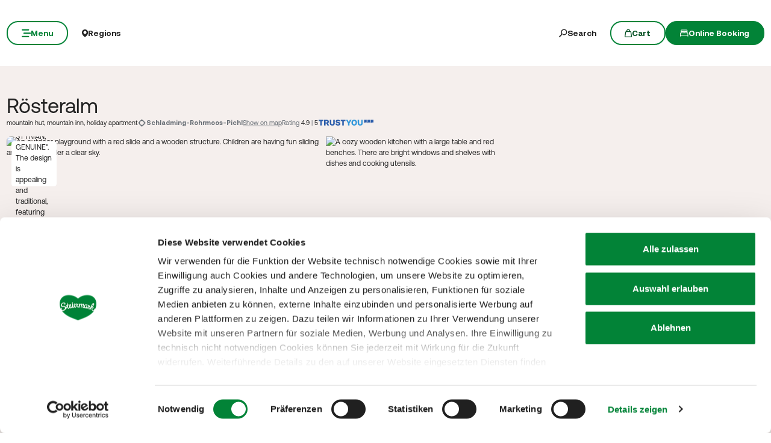

--- FILE ---
content_type: text/html; charset=UTF-8
request_url: https://www.steiermark.com/en/Plan-your-holiday/Search-book-accommodation/Rosteralm-mountain-hut-mountain-inn-Schladming-Rohrmoos-Pichl_ad-139070?nearbySearchId=1267&nearbySearchLat=47.419456&nearbySearchLong=13.613232&sorting=nearbySearchAsc
body_size: 133992
content:
<!doctype html>
<html lang="en">
<head>
    <meta http-equiv="X-UA-Compatible" content="IE=edge">
    <meta charset="UTF-8">

                                        <title>Rösteralm | Accommodation in Schladming-Rohrmoos-Pichl</title>
            <meta name="robots" content="noindex,follow" />
<meta name="description" content="The Rösteralm is located at the Rittisberg, a quiet place surrounded by meadows and forests. Enjoy the pure nature of this region - it is a hiker´s paradise in" />

            
            
            

<!-- OPEN GRAPH -->
<meta property="og:title" content="Rösteralm | Accommodation in Schladming-Rohrmoos-Pichl" />
<meta property="og:description" content="The Rösteralm is located at the Rittisberg, a quiet place surrounded by meadows and forests. Enjoy the pure nature of this region - it is a hiker´s paradise in" />
<meta property="og:image" content="https://www.steiermark.com/deskline/unterkuenfte/betriebe/R%C3%B6steralm_139070/7331813/image-thumb__7331813__demi-detail-gallery--big/dsc_5791_78602442.85c5ba49.jpg" />
<meta property="og:image:secure_url" content="https://www.steiermark.com/deskline/unterkuenfte/betriebe/R%C3%B6steralm_139070/7331813/image-thumb__7331813__demi-detail-gallery--big/dsc_5791_78602442.85c5ba49.jpg" />
<meta property="og:type" content="website" />
<!-- /OPEN GRAPH -->


        
        <meta charset="UTF-8">

<script data-cookieconsent="ignore">_config = {};</script>

<meta name="format-detection" content="telephone=no"/>

<link rel="apple-touch-icon" sizes="152x152" href="/static/img/favicons/apple-touch-icon-152x152.png">
<link rel="apple-touch-icon" sizes="180x180" href="/static/img/favicons/apple-touch-icon-180x180.png">
<link rel="icon" type="image/png" href="/static/img/favicons/favicon-32x32.png" sizes="32x32">
<link rel="icon" type="image/png" href="/static/img/favicons/android-chrome-192x192.png" sizes="192x192">
<link rel="icon" type="image/png" href="/static/img/favicons/favicon-96x96.png" sizes="96x96">
<link rel="manifest" href="/manifest.json">
<link rel="mask-icon" href="/static/img/favicons/safari-pinned-tab.svg">


<script data-cookieconsent="ignore">
    window.onload = function() {
        var image = document.getElementById('CybotCookiebotDialogPoweredbyImage');
        if(image){
            image.setAttribute('width', '100');
            image.setAttribute('height', '100');
        }
    };
</script>




<meta name="viewport" content="width=device-width, initial-scale=1.0">








                                






    <link rel="preload" as="font" type="font/woff2" href="/dist/build/assets/fonts/Aeonik-Bold-l0sNRNKZ.js" crossorigin="anonymous">
    <link rel="preload" as="font" type="font/woff2" href="/dist/build/assets/fonts/Aeonik-Regular-l0sNRNKZ.js" crossorigin="anonymous">
    <link rel="preload" as="font" type="font/woff2" href="/dist/build/assets/fonts/Aeonik-Medium-l0sNRNKZ.js" crossorigin="anonymous">

    <link rel="stylesheet" href="/dist/build/css/libs-DoiPggaH.css">

<style>@charset "UTF-8";:root{--color-primary: #028337;--color-secondary: #222;--color-text-default: #28243F;--color-text-half-muted: #58556A;--color-text-muted: #9F9EAA;--color-secondary-button: var(--color-secondary);--color-default: #2D343E;--color-white: #FFF;--color-light-grey: #CECECE;--color-dark-grey: #393939;--color-light-grey-1: #D9D9D9;--color-light-grey-2: #EFEBEC;--color-grey: #838383;--color-dark: #222;--color-dark-bg:#151414;--color-light-green: #B3DAC3;--color-success: #028337;--color-info: #1238D9;--color-warning: #BA6000;--color-info-blue: #17A2B8;--color-danger: #990202;--color-yellow:#E3A314;--color-blue:#148EBE;--color-purple:#535775;--color-green:#A2BB0C;--color-red:#B3403F;--color-yellow-dark: #b48110;--color-blue-dark: #0f6c90;--color-purple-dark: #393c51;--color-green-dark: #7b8e09;--color-red-dark: #822e2e;--color-primary-contrast: #FFF;--color-primary-light-contrast: #FFF;--color-secondary-contrast: #FFF;--color-success-contrast: #FFF;--color-info-contrast: var(--color-text-default);--color-warning-contrast: var(--color-text-default);--color-danger-contrast: #FFF;--color-light-contrast: var(--color-text-default);--color-dark-contrast: #FFF;--color-white-contrast: var(--color-text-default);--color-default-contrast: #FFF;--color-primary-dark: #014F21;--color-primary-dark-light: #02682c;--color-secondary-dark: #181818;--color-success-dark: #12862B;--color-info-dark: #967102;--color-warning-dark: #967102;--color-danger-dark: #cc2333;--color-light-dark: #003610;--color-dark-dark: #fff;--color-white-dark: #202020;--color-default-dark: #1f232a;--color-primary-light: #A2BB0C;--color-primary-light-middle: #02953f;--color-primary-light-light: #03b54c;--color-secondary-light: #3C3C3C;--color-success-light: #1EE048;--color-info-light: #FBBD03;--color-warning-light: #FBBD03;--color-danger-light: #e15260;--color-light-light: #fff;--color-dark-light: #687F96;--color-white-light: #FFF;--color-default-light: #3b4552;--body-bg-color: #FFF;--border-radius-sm: .3125rem ;--border-radius-default: .5rem ;--border-radius-lg: .625rem ;--border-radius-xl: 1.5625rem ;--border-radius-xxl: 3.125rem ;--border-radius-round: 50%;--font-default: "Aeonik-Regular", sans-serif;--font-default-medium: "Aeonik-Medium", sans-serif;--font-default-bold: "Aeonik-Bold", sans-serif;--font-weight-default: 400;--font-weight-medium: 500;--font-weight-bold: 700;--font-size-default: 1.125rem ;--line-height-default: calc(26/18);--font-size-lg: 1.5rem ;--line-height-lg: calc(32/24);--font-size-sm: .875rem ;--line-height-sm: calc(18/14);--font-size-desc: .75rem ;--line-height-desc: calc(17/12);--font-size-h1-big: 6.25rem ;--line-height-h1-big: 1 ;--font-size-h1: 4.0625rem ;--line-height-h1: 1 ;--font-size-h2: 2.625rem ;--line-height-h2: 1.09375 ;--font-size-h3: 2rem ;--line-height-h3: calc(46/42);--font-size-h4: 1.875rem ;--line-height-h4: 1.1 ;--font-size-h5: 1.5rem ;--line-height-h5: calc(26/24);--font-size-h6: 1.125rem ;--line-height-h6: calc(20/18);--font-size-default-mobile: 1rem ;--line-height-default-mobile: 1.25 ;--font-size-lg-mobile: 1.25rem ;--line-height-lg-mobile: 1.3 ;--font-size-sm-mobile: .875rem ;--line-height-sm-mobile: calc(18/14);--font-size-desc-mobile: .75rem ;--line-height-desc-mobile: calc(16/12);--font-size-h1-mobile-big: 3rem ;--line-height-h1-mobile-big: 1 ;--font-size-h1-mobile: 2.5rem ;--line-height-h1-mobile: 1 ;--font-size-h2-mobile: 1.875rem ;--line-height-h2-mobile: 1 ;--font-size-h3-mobile: 1.5625rem ;--line-height-h3-mobile: 1.24 ;--font-size-h4-mobile: 1.375rem ;--line-height-h4-mobile: calc(24/22);--font-size-h5-mobile: 1.25rem ;--line-height-h5-mobile: 1 ;--font-size-h6-mobile: 1rem ;--line-height-h6-mobile: 1.125 ;--gutter-width: 1.25rem ;--table-thead-bg-color: #E6F3EB;--table-tbody-border-color: var(--color-light-green);--box-shadow-default: .625rem .625rem 3.125rem 0 rgba(50, 60, 70, .2);--box-shadow-center: 0 0 1.875rem 0px rgba(50, 60, 70, .2);--background-gradient-portrait: linear-gradient(180deg, rgba(0, 0, 0, 0) 0%, rgba(0, 0, 0, .4) 51%, rgba(0, 0, 0, 1) 100%);--background-gradient-landscape: linear-gradient(180deg, rgba(0, 0, 0, 0) 10%, rgba(0, 0, 0, .3) 50%, rgba(0, 0, 0, .9) 100%);--background-gradient-square--big: linear-gradient(180deg, rgba(0, 0, 0, 0) 10%, rgba(0, 0, 0, .3) 50%, rgba(0, 0, 0, .9) 100%);--background-gradient-square: linear-gradient(180deg, rgba(0, 0, 0, 0) 0%,rgba(0, 0, 0, 1) 100%);--background-gradient-circle: radial-gradient(circle, rgba(0, 0, 0, .55) 10.54%, rgba(0, 0, 0, .8) 92.51%)}@font-face{font-family:iconfont;font-display:block;src:url(/static/icons/font/iconfont.woff2?a0b9dc028e15446f8fbf0bf9f4c01b30) format("woff2")}.icon{display:inline-block;speak:none;font-style:normal;font-weight:400;line-height:1;text-rendering:auto;-webkit-font-smoothing:antialiased;-moz-osx-font-smoothing:grayscale;transform:translate(0)}.icon:before{font-family:iconfont!important;font-style:normal;font-weight:400!important;vertical-align:top}.icon-zoom:before{content:""}.icon-youtube:before{content:""}.icon-youtube-outline:before{content:""}.icon-whatsapp:before{content:""}.icon-wellness:before{content:""}.icon-webcams:before{content:""}.icon-weather:before{content:""}.icon-water:before{content:""}.icon-water-temperature:before{content:""}.icon-water-quality:before{content:""}.icon-voucher:before{content:""}.icon-upload:before{content:""}.icon-umbrella:before{content:""}.icon-u-style:before{content:""}.icon-twitter:before{content:""}.icon-tv:before{content:""}.icon-traffic:before{content:""}.icon-toilet:before{content:""}.icon-tiktok:before{content:""}.icon-tiktok-outline:before{content:""}.icon-theatre:before{content:""}.icon-theater:before{content:""}.icon-tag:before{content:""}.icon-strong-electricity:before{content:""}.icon-star:before{content:""}.icon-star-filled:before{content:""}.icon-stage:before{content:""}.icon-speech-bubble:before{content:""}.icon-smartphone:before{content:""}.icon-sightseeing:before{content:""}.icon-shoe:before{content:""}.icon-search:before{content:""}.icon-route-start:before{content:""}.icon-route-end:before{content:""}.icon-register:before{content:""}.icon-recycle-bin:before{content:""}.icon-presentation:before{content:""}.icon-plus:before{content:""}.icon-plus-thin:before{content:""}.icon-play:before{content:""}.icon-play-round:before{content:""}.icon-pinterest:before{content:""}.icon-pinterest-outline:before{content:""}.icon-pin:before{content:""}.icon-pin-regions:before{content:""}.icon-picture-portrait:before{content:""}.icon-picture-landscape:before{content:""}.icon-phone:before{content:""}.icon-phone-round:before{content:""}.icon-pen:before{content:""}.icon-pause:before{content:""}.icon-path-partially-open:before{content:""}.icon-path-open:before{content:""}.icon-path-open-not-prepared:before{content:""}.icon-path-in-preparation:before{content:""}.icon-path-closed:before{content:""}.icon-parliament:before{content:""}.icon-parking:before{content:""}.icon-mountain:before{content:""}.icon-minus:before{content:""}.icon-menu:before{content:""}.icon-map:before{content:""}.icon-map-pin:before{content:""}.icon-mail:before{content:""}.icon-login:before{content:""}.icon-list:before{content:""}.icon-linkedin:before{content:""}.icon-linkedin-outline:before{content:""}.icon-link:before{content:""}.icon-link-outline:before{content:""}.icon-link-external:before{content:""}.icon-instagram:before{content:""}.icon-instagram-outline:before{content:""}.icon-infrastructure:before{content:""}.icon-info:before{content:""}.icon-house:before{content:""}.icon-hiking:before{content:""}.icon-heart:before{content:""}.icon-heart-outline:before{content:""}.icon-hat:before{content:""}.icon-gastronomy:before{content:""}.icon-flower:before{content:""}.icon-fax:before{content:""}.icon-facebook:before{content:""}.icon-facebook-outline:before{content:""}.icon-eye:before{content:""}.icon-expand:before{content:""}.icon-email:before{content:""}.icon-elements:before{content:""}.icon-electricity:before{content:""}.icon-download:before{content:""}.icon-dot:before{content:""}.icon-distance:before{content:""}.icon-difficulty:before{content:""}.icon-delete:before{content:""}.icon-cutlery:before{content:""}.icon-credit-card:before{content:""}.icon-corona:before{content:""}.icon-cocktail:before{content:""}.icon-close:before{content:""}.icon-close-thin:before{content:""}.icon-clock:before{content:""}.icon-cinema:before{content:""}.icon-checkmark:before{content:""}.icon-checkmark-outline:before{content:""}.icon-check:before{content:""}.icon-cart:before{content:""}.icon-calendar:before{content:""}.icon-bike:before{content:""}.icon-bed:before{content:""}.icon-bankett:before{content:""}.icon-baggage:before{content:""}.icon-badge:before{content:""}.icon-arrow-right:before{content:""}.icon-arrow-long:before{content:""}.icon-arrow-left:before{content:""}.icon-arrow-down:before{content:""}.icon-addthis:before{content:""}:root{--icon-zoom: "";--icon-youtube: "";--icon-youtube-outline: "";--icon-whatsapp: "";--icon-wellness: "";--icon-webcams: "";--icon-weather: "";--icon-water: "";--icon-water-temperature: "";--icon-water-quality: "";--icon-voucher: "";--icon-upload: "";--icon-umbrella: "";--icon-u-style: "";--icon-twitter: "";--icon-tv: "";--icon-traffic: "";--icon-toilet: "";--icon-tiktok: "";--icon-tiktok-outline: "";--icon-theatre: "";--icon-theater: "";--icon-tag: "";--icon-strong-electricity: "";--icon-star: "";--icon-star-filled: "";--icon-stage: "";--icon-speech-bubble: "";--icon-smartphone: "";--icon-sightseeing: "";--icon-shoe: "";--icon-search: "";--icon-route-start: "";--icon-route-end: "";--icon-register: "";--icon-recycle-bin: "";--icon-presentation: "";--icon-plus: "";--icon-plus-thin: "";--icon-play: "";--icon-play-round: "";--icon-pinterest: "";--icon-pinterest-outline: "";--icon-pin: "";--icon-pin-regions: "";--icon-picture-portrait: "";--icon-picture-landscape: "";--icon-phone: "";--icon-phone-round: "";--icon-pen: "";--icon-pause: "";--icon-path-partially-open: "";--icon-path-open: "";--icon-path-open-not-prepared: "";--icon-path-in-preparation: "";--icon-path-closed: "";--icon-parliament: "";--icon-parking: "";--icon-mountain: "";--icon-minus: "";--icon-menu: "";--icon-map: "";--icon-map-pin: "";--icon-mail: "";--icon-login: "";--icon-list: "";--icon-linkedin: "";--icon-linkedin-outline: "";--icon-link: "";--icon-link-outline: "";--icon-link-external: "";--icon-instagram: "";--icon-instagram-outline: "";--icon-infrastructure: "";--icon-info: "";--icon-house: "";--icon-hiking: "";--icon-heart: "";--icon-heart-outline: "";--icon-hat: "";--icon-gastronomy: "";--icon-flower: "";--icon-fax: "";--icon-facebook: "";--icon-facebook-outline: "";--icon-eye: "";--icon-expand: "";--icon-email: "";--icon-elements: "";--icon-electricity: "";--icon-download: "";--icon-dot: "";--icon-distance: "";--icon-difficulty: "";--icon-delete: "";--icon-cutlery: "";--icon-credit-card: "";--icon-corona: "";--icon-cocktail: "";--icon-close: "";--icon-close-thin: "";--icon-clock: "";--icon-cinema: "";--icon-checkmark: "";--icon-checkmark-outline: "";--icon-check: "";--icon-cart: "";--icon-calendar: "";--icon-bike: "";--icon-bed: "";--icon-bankett: "";--icon-baggage: "";--icon-badge: "";--icon-arrow-right: "";--icon-arrow-long: "";--icon-arrow-left: "";--icon-arrow-down: "";--icon-addthis: ""}@font-face{font-family:Aeonik-Regular;font-style:normal;font-weight:400;font-display:swap;src:url(/dist/build/Aeonik-Regular-DqpFhZM3.woff2) format("woff2")}@font-face{font-family:Aeonik-Medium;font-style:normal;font-weight:500;font-display:swap;src:url(/dist/build/Aeonik-Medium-Sqfrp_x6.woff2) format("woff2")}@font-face{font-family:Aeonik-Bold;font-style:normal;font-weight:700;font-display:swap;src:url(/dist/build/Aeonik-Bold-wM9LvE64.woff2) format("woff2")}a,a:hover,a:focus{color:inherit;text-decoration:none}textarea{resize:vertical}label{font-weight:400;margin-bottom:0}ul,ol,dl{margin-bottom:0}dt{font-weight:400}*::-moz-selection{color:#fff;background-color:var(--color-primary)}*::selection{color:#fff;background-color:var(--color-primary)}video{background:#000}figcaption{color:var(--color-dark-grey);font-size:.75rem;margin-top:.3125rem}.table-responsive{content-visibility:auto}.wysiwyg table{border:none;border-radius:var(--border-radius-default);border-collapse:separate!important;border-spacing:0}.wysiwyg thead{background-color:var(--table-thead-bg-color);color:var(--color-text-default)}.wysiwyg thead>tr td,.wysiwyg thead>tr th{border:none;border-right:.0625rem solid var(--color-white);font-family:var(--font-default-bold)}.wysiwyg thead>tr td:first-child,.wysiwyg thead>tr th:first-child{border-top-left-radius:var(--border-radius-default)}.wysiwyg thead>tr td:last-child,.wysiwyg thead>tr th:last-child{border-top-right-radius:var(--border-radius-default);border-right:none}.wysiwyg tbody tr td{border-right:1px solid var(--table-tbody-border-color);border-bottom:1px solid var(--table-tbody-border-color)}.wysiwyg tbody tr td:first-child{border-left:1px solid var(--table-tbody-border-color)}.wysiwyg td,.wysiwyg th{padding:.9375rem 1.25rem}.wysiwyg table:has(:not(tfoot)) tbody tr:last-child td:first-child{border-bottom-left-radius:var(--border-radius-default)}.wysiwyg table:has(:not(tfoot)) tbody tr:last-child td:last-child{border-bottom-right-radius:var(--border-radius-default)}.wysiwyg table:has(tfoot) tbody tr:last-child td:first-child{border-bottom-left-radius:var(--border-radius-default)}.wysiwyg table:has(tfoot) tbody tr:last-child td:last-child{border-bottom-right-radius:var(--border-radius-default)}.increased-click-area-sm{padding:.125rem!important;margin:-.125rem!important}.increased-click-area{padding:.25rem;margin:-.25rem}.increased-click-area-md{padding:.5rem!important;margin:-.5rem!important}html{-ms-overflow-style:scrollbar}body{position:relative;background-color:var(--body-bg-color)}.body--freezed{overflow:hidden}body.no-hero #main-content{padding-top:140px;position:relative}.main-content--no-hero-small{padding-top:7.375rem}body{color:var(--color-text-default);font-family:var(--font-default);font-size:var(--font-size-default);word-break:break-word}.font-default{font-family:var(--font-default);font-weight:var(--font-default-weight)}b,strong,.strong,.font-default-bold{font-family:var(--font-default-bold);font-weight:var(--font-weight-bold)}h1,h2,h3,h4,h5,h6,.h1,.h2,.h3,.h4,.h5,.h6{margin-top:0;display:block;color:inherit;font-family:var(--font-default);font-weight:var(--font-default-weight)}h1,.h1{font-size:var(--font-size-h1-mobile);line-height:var(--line-height-h1-mobile)}.hero-full-height__title{font-size:var(--font-size-h1-mobile-big);line-height:var(--line-height-h1-mobile-big)}h2,.h2{font-size:var(--font-size-h2-mobile);line-height:var(--line-height-h2-mobile)}h3,.h3{font-size:var(--font-size-h3-mobile);line-height:var(--line-height-h3-mobile)}h4,.h4{font-size:var(--font-size-h4-mobile);line-height:var(--line-height-h4-mobile)}h5,.h5{font-size:var(--font-size-h5-mobile);line-height:var(--line-height-h5-mobile);font-family:var(--font-default-bold);font-weight:var(--font-weight-bold)}h6,.h6{font-size:var(--font-size-h6-mobile);line-height:var(--line-height-h6-mobile);font-family:var(--font-default-bold);font-weight:var(--font-weight-bold)}table{word-break:initial}:root{--container-max-width: 108.5rem ;--container-md-max-width: 90.75rem ;--container-sm-max-width: 72.625rem ;--container-narrow-max-width: 54.5rem ;--container-overlay-max-width: 68.75rem }.container.container{width:100%;padding-left:.9375rem;padding-right:.9375rem;max-width:var(--container-max-width)}.container.container-sm{max-width:var(--container-sm-max-width)}.container.container-md{max-width:var(--container-md-max-width)}.container.container-narrow{max-width:var(--container-narrow-max-width)}.container.container-overlay{max-width:var(--container-overlay-max-width)}.top-navbar{height:40px}.top-navbar__container{position:relative;z-index:10;box-shadow:0 0 .625rem #323c4633}.top-navbar-btn{font-size:var(--font-size-sm);line-height:1.3333333333;background:var(--color-white);color:var(--color-dark);display:flex;align-items:center;justify-content:center;gap:.625rem;font-family:var(--font-default-bold);font-weight:var(--font-weight-bold);border:2px solid var(--color-white);height:40px}.top-navbar-search-btn{position:relative}.top-navbar-search-btn:after{position:absolute;content:"";right:0;top:50%;transform:translateY(-50%);height:1rem;width:1px;background-color:var(--color-grey)}.top-navbar-btn.top-navbar-btn--primary{background:var(--color-primary);color:var(--color-white);border:2px solid var(--color-primary)}.main-header{position:fixed;top:0;left:0;right:0;z-index:101}.main-navbar{height:100px;padding-top:1.875rem;padding-bottom:1.875rem;width:100%;background-color:transparent;transition:background-color .3s ease-in-out}.no-hero .main-header .main-navbar,.main-header.is-affix .main-navbar,.main-header.not-is-affix .main-navbar{background-color:var(--color-white)}.nav-overlay-open .main-header .main-navbar,.nav-overlay-open .main-header.is-affix .main-navbar,.nav-overlay-open .main-header.not-is-affix .main-navbar{background-color:var(--color-dark)}.nav-overlay-open .main-header .main-navbar .main-navbar-menu-btn,.nav-overlay-open .main-header.is-affix .main-navbar .main-navbar-menu-btn,.nav-overlay-open .main-header.not-is-affix .main-navbar .main-navbar-menu-btn{background-color:transparent;color:var(--color-white);border:2px solid var(--color-white);transition:all .3s ease-in-out}.nav-overlay-open .main-header .main-navbar .main-navbar-menu-btn:hover,.nav-overlay-open .main-header.is-affix .main-navbar .main-navbar-menu-btn:hover,.nav-overlay-open .main-header.not-is-affix .main-navbar .main-navbar-menu-btn:hover{background-color:var(--color-white);border-color:var(--color-white);color:var(--color-primary-dark)}.nav-overlay-open .main-header .main-navbar .main-navbar-menu-btn:focus,.nav-overlay-open .main-header .main-navbar .main-navbar-menu-btn:focus-visible,.nav-overlay-open .main-header.is-affix .main-navbar .main-navbar-menu-btn:focus,.nav-overlay-open .main-header.is-affix .main-navbar .main-navbar-menu-btn:focus-visible,.nav-overlay-open .main-header.not-is-affix .main-navbar .main-navbar-menu-btn:focus,.nav-overlay-open .main-header.not-is-affix .main-navbar .main-navbar-menu-btn:focus-visible{outline:1px solid var(--color-white);outline-offset:.25rem}.nav-overlay-open .main-header .main-navbar .main-navbar-region-btn,.nav-overlay-open .main-header .main-navbar .main-navbar-search-btn,.nav-overlay-open .main-header.is-affix .main-navbar .main-navbar-region-btn,.nav-overlay-open .main-header.is-affix .main-navbar .main-navbar-search-btn,.nav-overlay-open .main-header.not-is-affix .main-navbar .main-navbar-region-btn,.nav-overlay-open .main-header.not-is-affix .main-navbar .main-navbar-search-btn{color:var(--color-white)}.nav-overlay-open .main-header .main-navbar .main-navbar-region-btn:hover,.nav-overlay-open .main-header .main-navbar .main-navbar-search-btn:hover,.nav-overlay-open .main-header.is-affix .main-navbar .main-navbar-region-btn:hover,.nav-overlay-open .main-header.is-affix .main-navbar .main-navbar-search-btn:hover,.nav-overlay-open .main-header.not-is-affix .main-navbar .main-navbar-region-btn:hover,.nav-overlay-open .main-header.not-is-affix .main-navbar .main-navbar-search-btn:hover{color:var(--color-primary)}.nav-overlay-open .main-header .main-navbar .main-navbar-region-btn:focus,.nav-overlay-open .main-header .main-navbar .main-navbar-region-btn:focus-visible,.nav-overlay-open .main-header .main-navbar .main-navbar-search-btn:focus,.nav-overlay-open .main-header .main-navbar .main-navbar-search-btn:focus-visible,.nav-overlay-open .main-header.is-affix .main-navbar .main-navbar-region-btn:focus,.nav-overlay-open .main-header.is-affix .main-navbar .main-navbar-region-btn:focus-visible,.nav-overlay-open .main-header.is-affix .main-navbar .main-navbar-search-btn:focus,.nav-overlay-open .main-header.is-affix .main-navbar .main-navbar-search-btn:focus-visible,.nav-overlay-open .main-header.not-is-affix .main-navbar .main-navbar-region-btn:focus,.nav-overlay-open .main-header.not-is-affix .main-navbar .main-navbar-region-btn:focus-visible,.nav-overlay-open .main-header.not-is-affix .main-navbar .main-navbar-search-btn:focus,.nav-overlay-open .main-header.not-is-affix .main-navbar .main-navbar-search-btn:focus-visible{outline:1px solid var(--color-white)}.nav-overlay-open .main-header .main-navbar .main-navbar-cart-btn,.nav-overlay-open .main-header.is-affix .main-navbar .main-navbar-cart-btn,.nav-overlay-open .main-header.not-is-affix .main-navbar .main-navbar-cart-btn{border-color:var(--color-white)}.nav-overlay-open .main-header .main-navbar .main-navbar-cart-btn:hover,.nav-overlay-open .main-header.is-affix .main-navbar .main-navbar-cart-btn:hover,.nav-overlay-open .main-header.not-is-affix .main-navbar .main-navbar-cart-btn:hover{border-color:var(--color-light-grey)}.nav-overlay-open .main-header .main-navbar .main-navbar-cart-btn:focus,.nav-overlay-open .main-header .main-navbar .main-navbar-cart-btn:focus-visible,.nav-overlay-open .main-header.is-affix .main-navbar .main-navbar-cart-btn:focus,.nav-overlay-open .main-header.is-affix .main-navbar .main-navbar-cart-btn:focus-visible,.nav-overlay-open .main-header.not-is-affix .main-navbar .main-navbar-cart-btn:focus,.nav-overlay-open .main-header.not-is-affix .main-navbar .main-navbar-cart-btn:focus-visible{color:var(--color-white)}.btn.main-navbar-btn{font-size:var(--font-size-default);padding:.9375rem 1.875rem}.main-navbar__container{display:grid;grid-template-columns:1fr auto 1fr;z-index:10}.main-navbar__brand{height:auto;width:auto;max-height:3.75rem}.main-navbar__left{display:flex;align-items:center;justify-content:flex-start}.main-navbar__right{display:flex;align-items:center;justify-content:flex-end}.main-navbar-menu-btn{background-color:transparent;color:var(--color-white);border:2px solid var(--color-white);transition:all .3s ease-in-out}.main-navbar-menu-btn:hover{background-color:var(--color-white);border-color:var(--color-white);color:var(--color-primary-dark)}.main-navbar-menu-btn:focus,.main-navbar-menu-btn:focus-visible{outline:1px solid var(--color-white);outline-offset:.25rem}.main-navbar-region-btn,.main-navbar-search-btn{color:var(--color-white)}.main-navbar-region-btn:hover,.main-navbar-region-btn:focus,.main-navbar-region-btn:focus-visible,.main-navbar-search-btn:hover,.main-navbar-search-btn:focus,.main-navbar-search-btn:focus-visible{color:var(--color-primary)}.main-navbar-cart-btn{background-color:var(--color-white);color:var(--color-primary-dark);border:2px solid var(--color-white);transition:all .3s ease-in-out}.main-navbar-cart-btn:hover{background-color:var(--color-light-grey);border-color:var(--color-light-grey);color:var(--color-primary-dark)}.main-navbar-cart-btn:focus,.main-navbar-cart-btn:focus-visible{outline:1px solid var(--color-white);outline-offset:.25rem}.no-hero .main-header .main-navbar-menu-btn,.main-header.is-affix .main-navbar-menu-btn,.main-header.not-is-affix .main-navbar-menu-btn{color:var(--color-primary);border-color:var(--color-primary)}.no-hero .main-header .main-navbar-menu-btn:hover,.main-header.is-affix .main-navbar-menu-btn:hover,.main-header.not-is-affix .main-navbar-menu-btn:hover{background-color:var(--color-primary-dark);border-color:var(--color-primary-dark);color:var(--color-white)}.no-hero .main-header .main-navbar-menu-btn:focus,.no-hero .main-header .main-navbar-menu-btn:focus-visible,.main-header.is-affix .main-navbar-menu-btn:focus,.main-header.is-affix .main-navbar-menu-btn:focus-visible,.main-header.not-is-affix .main-navbar-menu-btn:focus,.main-header.not-is-affix .main-navbar-menu-btn:focus-visible{outline:1px solid var(--color-primary);outline-offset:.25rem}.no-hero .main-header .main-navbar-region-btn,.no-hero .main-header .main-navbar-search-btn,.main-header.is-affix .main-navbar-region-btn,.main-header.is-affix .main-navbar-search-btn,.main-header.not-is-affix .main-navbar-region-btn,.main-header.not-is-affix .main-navbar-search-btn{position:relative;color:var(--color-dark)}.no-hero .main-header .main-navbar-region-btn:hover,.no-hero .main-header .main-navbar-region-btn:focus,.no-hero .main-header .main-navbar-region-btn:focus-visible,.no-hero .main-header .main-navbar-search-btn:hover,.no-hero .main-header .main-navbar-search-btn:focus,.no-hero .main-header .main-navbar-search-btn:focus-visible,.main-header.is-affix .main-navbar-region-btn:hover,.main-header.is-affix .main-navbar-region-btn:focus,.main-header.is-affix .main-navbar-region-btn:focus-visible,.main-header.is-affix .main-navbar-search-btn:hover,.main-header.is-affix .main-navbar-search-btn:focus,.main-header.is-affix .main-navbar-search-btn:focus-visible,.main-header.not-is-affix .main-navbar-region-btn:hover,.main-header.not-is-affix .main-navbar-region-btn:focus,.main-header.not-is-affix .main-navbar-region-btn:focus-visible,.main-header.not-is-affix .main-navbar-search-btn:hover,.main-header.not-is-affix .main-navbar-search-btn:focus,.main-header.not-is-affix .main-navbar-search-btn:focus-visible{color:var(--color-primary)}.no-hero .main-header .main-navbar-cart-btn,.main-header.is-affix .main-navbar-cart-btn,.main-header.not-is-affix .main-navbar-cart-btn{border-color:var(--color-primary)}.no-hero .main-header .main-navbar-cart-btn:hover,.main-header.is-affix .main-navbar-cart-btn:hover,.main-header.not-is-affix .main-navbar-cart-btn:hover{background-color:var(--color-primary-dark);border-color:var(--color-primary-dark);color:var(--color-white)}.no-hero .main-header .main-navbar-cart-btn:focus,.no-hero .main-header .main-navbar-cart-btn:focus-visible,.main-header.is-affix .main-navbar-cart-btn:focus,.main-header.is-affix .main-navbar-cart-btn:focus-visible,.main-header.not-is-affix .main-navbar-cart-btn:focus,.main-header.not-is-affix .main-navbar-cart-btn:focus-visible{outline:1px solid var(--color-primary);outline-offset:.25rem}.main-navbar__brand--standard{display:inline}.main-navbar__brand--positive{display:none}.nav-overlay-open .main-navbar__brand--standard{display:inline!important}.nav-overlay-open .main-navbar__brand--positive{display:none!important}.navbar-logo-positive:not(.nav-overlay-open) .main-navbar__brand--positive{display:inline}.navbar-logo-positive:not(.nav-overlay-open) .main-navbar__brand--standard{display:none}.no-hero:not(.nav-overlay-open) .main-navbar__brand--positive,.nav-affix:not(.nav-overlay-open) .main-navbar__brand--positive,.nav-not-affix:not(.nav-overlay-open) .main-navbar__brand--positive{display:inline}.no-hero:not(.nav-overlay-open) .main-navbar__brand--standard,.nav-affix:not(.nav-overlay-open) .main-navbar__brand--standard,.nav-not-affix:not(.nav-overlay-open) .main-navbar__brand--standard{display:none}.main-navbar__center:not(:has(.main-navbar__brand--positive)) .main-navbar__brand--standard{display:inline}.main-navbar__center:not(:has(.main-navbar__brand--positive)) .main-navbar__brand--positive{display:none}body:not(.navbar-logo-positive):not(.nav-affix):not(.nav-not-affix):not(.no-hero) .main-navbar__brand--standard{display:inline}body:not(.navbar-logo-positive):not(.nav-affix):not(.nav-not-affix):not(.no-hero) .main-navbar__brand--positive{display:none}.main-nav{position:fixed;width:100%;top:0;left:-100%;bottom:0;padding-top:160px;padding-bottom:3.125rem;background:var(--color-dark);color:var(--color-white);transition:transform .4s ease-in-out;pointer-events:none;visibility:hidden}.main-nav.is-active{transform:translate(100%);pointer-events:auto;visibility:visible}.main-nav__container{position:relative;height:100%;overflow-y:auto;overflow-x:hidden}.main-nav__link{display:flex;align-items:center;gap:1rem;width:fit-content;transition:opacity .2s ease-in-out;background:none;border:none;text-align:start;padding:0}.main-nav__link-icon{font-size:1rem;line-height:1}.main-nav__link-icon.icon-arrow-nav{font-size:.8125rem}.main-nav__link-text{position:relative;line-height:1;transition:padding-left .2s ease-in-out}.main-nav__link-text:before{content:"";position:absolute;top:0;left:0;height:100%;width:.25rem;background-color:var(--color-primary);transform:scaleX(0);transition:transform .1s ease-in-out;transform-origin:bottom left}.main-nav__item:hover>.main-nav__link,.main-nav__link.is-active{opacity:1}.main-nav__item>.main-nav__link:not(.is-active)>.main-nav__link-text:after{content:"";position:absolute;bottom:-.25rem;left:0;width:100%;height:.25rem;background-color:var(--color-primary);transform:scaleX(0);transition:transform .3s ease-in-out;transform-origin:bottom left}.main-nav__link.is-active .main-nav__link-text:before{transform:scaleX(1)}.main-nav__link.is-active .main-nav__link-text{padding-left:.9375rem}.main-nav__link-icon{color:var(--color-primary);transition:transform .2s ease-in-out}.main-nav__list{position:absolute;top:0;transition:opacity .2s ease-in-out}.main-nav__list.main-nav__list--level-0{width:calc(100% - 1.875rem)}.main-nav__list.main-nav__list--level-0 .main-nav__item{font-size:1.875rem;line-height:1}.main-nav__list.main-nav__list--level-0 .main-nav__item+.main-nav__item{margin-top:2.5rem}.main-nav__list.main-nav__list--level-0.is-active{transform:translate(0)}.main-nav__list.main-nav__list--level-0.is-active .main-nav__link{opacity:1}.main-nav__list.main-nav__list--level-1{position:absolute;top:3.125rem;left:100vw;width:100%;display:none;pointer-events:none}.main-nav__list.main-nav__list--level-1 .main-nav__item{font-size:1.5625rem;line-height:1}.main-nav__list.main-nav__list--level-1 .main-nav__item+.main-nav__item{margin-top:1.875rem}.main-nav__list.main-nav__list--level-1.is-active{display:block;pointer-events:auto}.main-nav__list.main-nav__list--level-1.is-active .main-nav__link{opacity:1}.is-active-2 .main-nav__list.main-nav__list--level-1.is-active .main-nav__link:not(.is-active){opacity:.3}.is-active-2 .main-nav__list.main-nav__list--level-1.is-active .main-nav__item:hover>.main-nav__link:not(.is-active){opacity:1}.is-active-2 .main-nav__list.main-nav__list--level-1.is-active .main-nav__list--level-2 .main-nav__link{opacity:1}.main-nav__list.main-nav__list--level-2{position:absolute;top:0;left:100vw;width:100vw;opacity:0;pointer-events:none}.main-nav__list.main-nav__list--level-2 .main-nav__item{font-size:1.25rem;line-height:1;font-family:var(--font-default)}.main-nav__list.main-nav__list--level-2 .main-nav__item+.main-nav__item{margin-top:1.875rem}.main-nav__list.main-nav__list--level-2 .main-nav__link{opacity:1}.main-nav__list.main-nav__list--level-2.is-active{opacity:1;pointer-events:auto}.main-nav__title{font-size:1.875rem;background:transparent;color:var(--color-white);width:100%;display:flex;gap:1.25rem;align-items:center;padding:0 0 1.875rem;border:none;border-bottom:1px solid var(--color-dark-grey);border-radius:0}.main-nav__title-icon{color:var(--color-primary);font-size:1.25rem}.main-navbar__overlay{position:fixed;width:100%;top:0;left:-100%;right:0;bottom:0;padding-top:160px;padding-bottom:3.125rem;background:var(--color-secondary);color:var(--color-white);transition:transform .4s ease-in-out;pointer-events:none;visibility:hidden}.main-navbar__overlay.is-active{transform:translate(100%);pointer-events:auto;visibility:visible}.main-navbar__overlay-container{display:flex;flex-direction:column;justify-content:space-between;gap:3.75rem;height:100%;overflow-y:auto;overflow-x:hidden}.main-nav__search-overlay__input{height:3.125rem;border:2px solid var(--color-white);border-radius:var(--border-radius-xl);display:block;width:100%;color:var(--color-dark-grey);font-size:1.125rem;background-color:var(--color-white);padding:.9375rem 1.875rem}.main-nav__search-overlay__input:focus-visible{outline:none}.main-nav__search-overlay__btn{height:3.125rem;background-color:var(--color-primary);color:var(--color-primary-contrast);font-size:1.25rem;display:flex;justify-content:center;align-items:center;position:absolute;top:0;right:-1px}.main-nav__search-overlay__form{width:29.6875rem;margin:.4375rem auto;position:relative}.main-nav__search-overlay__search-tags{display:flex;flex-direction:column;gap:1.25rem;margin-top:3.4375rem;margin-bottom:3.4375rem}.main-navbar__region-overlay__title{margin-bottom:1.875rem;font-size:1rem}.region-teaser__image{border-radius:var(--border-radius-default);overflow:hidden}.main-navbar__region-overlay__region-finder{position:relative}.region-finder__bg{position:absolute;top:0;left:0;width:100%;height:100%;z-index:0;overflow:hidden}.region-finder__bg:before{content:"";position:absolute;top:0;left:0;height:100%;width:100%;z-index:1;background-color:var(--color-secondary);opacity:.5;pointer-events:none}.region-finder__content{z-index:2;position:relative;color:var(--color-white)}.nav-overlay{opacity:0;visibility:hidden;position:fixed;width:100%;top:0;bottom:0;left:0;right:0;background:var(--color-dark);color:#fff;transform:translate(-100%);transform-origin:left top;z-index:99;transition:opacity .1s .2s,visibility .6s .1ms,ease-in-out transform .3s}.nav-overlay.show-overlay{opacity:1;visibility:visible;transform:translate(0);transition:opacity .1s,visibility .1ms,ease-in-out transform .3s}.mega-nav__item-content--toggle{display:none}.mega-nav__teaser-list{margin-top:1.25rem;margin-bottom:1.25rem}.mega-nav__container{padding-top:11.375rem}:root{--mega-nav-level-0-item-spacing: 1rem }@keyframes scaleBubble{0%{transform:translate(-50%,-50%) scale(0)}60%{transform:translate(-50%,-50%) scale(1.3)}to{transform:translate(-50%,-50%) scale(1)}}.collapsed .mega-nav__collapse-icon{transform:rotate(0)}.mega-nav__collapse-icon{transform:rotate(180deg);transition:.2s ease}.toc{position:fixed;z-index:99999}.btn{font-family:var(--font-default-bold);font-weight:var(--font-weight-bold);font-size:1rem;line-height:1;border-radius:var(--border-radius-xl);padding:.9375rem 1.875rem;transition:all .2s ease-in-out}.btn :hover{transition:all .2s ease-in-out}.btn.btn-sm{padding:.4375rem .9375rem}.btn.btn-md{padding:.625rem 1.25rem}.btn.btn-fit-content{width:fit-content}.btn.btn-primary,.btn.btn-primary-light{background-color:var(--color-primary);color:var(--color-white);border:2px solid var(--color-primary)}.btn.btn-primary:hover,.btn.btn-primary-light:hover{background-color:var(--color-primary-dark);border-color:var(--color-primary-dark)}.btn.btn-primary:focus-visible,.btn.btn-primary-light:focus-visible{outline:1px solid var(--color-primary);outline-offset:.25rem}.btn.btn-secondary{background-color:var(--color-secondary-button);color:var(--color-white);border:2px solid var(--color-secondary-button)}.btn.btn-secondary:hover{background-color:var(--color-primary-dark);border-color:var(--color-primary-dark)}.btn.btn-secondary:focus-visible{outline:1px solid var(--color-secondary-button);outline-offset:.25rem}.btn.btn-white{background-color:var(--color-white);color:var(--color-primary-dark);border:2px solid var(--color-white)}.btn.btn-white:hover{background-color:var(--color-light-grey);border-color:var(--color-light-grey)}.btn.btn-white:focus-visible{outline:1px solid var(--color-white);outline-offset:.25rem}.btn.btn-outline-primary{background-color:transparent;color:var(--color-primary);border:2px solid var(--color-primary)}.btn.btn-outline-primary:hover{background-color:var(--color-primary-dark);border-color:var(--color-primary-dark);color:var(--color-white)}.btn.btn-outline-primary:focus-visible{outline:1px solid var(--color-primary);outline-offset:.25rem}.btn.btn-outline-white{background-color:transparent;color:var(--color-white);border:2px solid var(--color-white)}.btn.btn-outline-white:hover{background-color:var(--color-white);border-color:var(--color-white);color:var(--color-primary-dark)}.btn.btn-outline-white:focus-visible{outline:1px solid var(--color-white);outline-offset:.25rem}.btn.btn-link{color:inherit;padding:0;position:relative;font-size:inherit;font-family:var(--font-default-bold);font-weight:var(--font-weight-bold);line-height:1.3}.btn.btn-link:after{content:"";position:absolute;bottom:0;left:0;width:100%;height:.1875rem;background-color:var(--color-primary)}.btn.btn-link:hover:after{background-color:var(--color-primary-dark)}.btn.btn-unstyled{background-color:transparent;color:inherit;border:none;padding:0;font-size:inherit;font-family:var(--font-default-bold);font-weight:var(--font-weight-bold);line-height:1}.btn.btn-icon{padding:.625rem}.btn.btn-icon.btn-sm{padding:.4375rem}.btn.btn-icon.btn-lg{padding:.9375rem}.btn.btn-icon-text{display:flex;justify-content:center;align-items:center;gap:.3125rem}.share-btn{width:2.8125rem;height:2.8125rem;border-radius:50%;color:var(--color-white);background-color:var(--color-primary);font-size:1.5rem;line-height:1;transition:background-color .2s ease;display:flex;justify-content:center;align-items:center}.form-control{padding:1rem 1rem .625rem;border-radius:var(--border-radius-default)}.form-control:not(textarea){height:3.5rem}.form-control-btn{position:relative;margin-left:-2.5rem}.form-group--sm{margin-bottom:.9375rem}.form-group--search{position:relative}.form-group--search .form-control{padding-right:4.375rem}.form-group--search__btn{width:3.176875rem;height:3.176875rem;font-size:1.0625rem;display:flex;justify-content:center;align-items:center;position:absolute;right:0;top:.25rem;padding:0}.form-control:disabled,.form-control[readonly]{opacity:1}.form-control.form-control-range-slider{width:7.5625rem;height:2.0625rem}.form-control.form-control-range-slider.form-control-range-slider--right{text-align:right}select.form-control{overflow:hidden}.form-control:hover,.form-control:focus-visible{border-color:var(--color-primary);background-color:var(--color-white)}.floating-label{position:absolute;left:1rem;top:1.125rem;transition:transform .2s ease-in-out;transform-origin:left top;pointer-events:none;z-index:1;line-height:1;font-size:var(--font-size-default)}textarea.form-control.has-value~.floating-label,textarea.form-control:focus~.floating-label{transform:translateY(-.625rem) scale(.65)}.form-control:focus~.floating-label,select~.floating-label,.form-control.has-value~.floating-label,.form-group.has-value .floating-label,.floating-label--static{transform:translateY(-.625rem) scale(.65)}.form-control:-webkit-autofill~.form-control-label,.form-control:-webkit-autofill:focus~.form-control-label{transform:translateY(-.625rem) scale(.65)}.select{position:relative}.select select{-moz-appearance:none;-webkit-appearance:none;appearance:none}.select select::-ms-expand{display:none}.select__input-wrapper:before{font-family:iconfont;content:var(--icon-arrow-down);color:currentColor;speak:none;position:absolute;pointer-events:none;font-size:.75rem;top:50%;right:.9375rem;transform:translateY(-50%);z-index:1}.select--hide-arrow .select__input-wrapper:before{content:""}.content-block+.content-block,.content-block+.pimcore_area_content>.content-block,.pimcore_area_content+.pimcore_area_content>.content-block,.pimcore_area_content+.content-block,.content-block+iframe+iframe+.content-block,.content-block+iframe+.content-block{margin-top:2.5rem}.content-block+.content-block--sm,.content-block+.pimcore_area_content>.content-block--sm,.pimcore_area_content+.pimcore_area_content>.content-block--sm{margin-top:1.875rem}.content-visibility--auto .pimcore_area_content:not(.pimcore_area_media-img-text-slide){contain-intrinsic-size:1px;content-visibility:auto}#main-content>.content-block:last-child.content-block--no-footer-margin,.pimcore_area_content:last-child .content-block.content-block--no-footer-margin{margin-bottom:-2.5rem}.wysiwyg ol,.wysiwyg ul{padding-left:1.75rem}.wysiwyg p:last-child,.wysiwyg ol:last-child,.wysiwyg ul:last-child,.wysiwyg table:last-child{margin-bottom:0}.wysiwyg>ul>li,.wysiwyg>ol>li{padding-bottom:.5rem}.wysiwyg a{color:inherit;padding:0;font-size:inherit;font-family:var(--font-default-bold);font-weight:var(--font-weight-bold);line-height:1;border-bottom:.1875rem solid var(--color-primary)}.wysiwyg a:hover{border-bottom-color:var(--color-primary-dark)}.wysiwyg-area__media-row{margin-top:2.5rem}.wysiwyg-area__media-row .blaze-slider.static .blaze-track{justify-content:center}.wysiwyg-area__media-img{border-radius:var(--border-radius-default)}.wysiwyg-area__media-figcaption{font-size:.875rem;line-height:1.2857142857;margin-top:.25rem}.skip-links{position:fixed;top:0;left:0;z-index:999999999}.hero-full-height{width:100%;height:100dvh;position:relative}.hero-full-height__bg{height:100%;width:100%;background-size:cover;background-image:var(--image-src-xs)!important}.hero-full-height__bg img{object-fit:cover}.hero-full-height__title-block{color:var(--color-white)}.hero-full-height__content{z-index:2;position:absolute;bottom:3.75rem;left:0;right:0;width:100%}.hero-full-height:has(.quickfinder) .hero-full-height__title-block{margin-top:auto}.hero-full-height:has(.quickfinder) .hero-full-height__content{height:calc(100dvh - 12.5rem);overflow-y:auto;margin:0 auto;display:flex;flex-direction:column}.hero-full-height__content--less-margin-bottom{bottom:6.25rem}.hero-lp{width:100%;max-height:80vh;height:100%;position:relative}.hero-lp__img-wrapper{margin-bottom:0}.hero-lp__img{object-fit:cover}.hero-lp__embed{height:43.75rem;max-height:80vh}.hero-lp:after{content:"";position:absolute;height:33.75rem;width:100%;display:block;background:linear-gradient(180deg,#20202000,#202020b3);z-index:1;bottom:0}.hero-lp__content{z-index:2;position:absolute;bottom:4.0625rem;margin:0 auto;left:0;right:0;width:100%;height:auto;color:#fff;text-align:center}.hero-lp__title{font-size:4.375rem;line-height:1.4;text-transform:uppercase;margin-top:1.875rem;letter-spacing:.46875rem;font-family:var(--font-decorative);background-image:linear-gradient(0deg,#fff0,#ffffff4d,#ffffffe6,#fff);-webkit-background-clip:text;-webkit-text-fill-color:transparent;color:#fff}.hero-lp__sub-title{letter-spacing:.625rem;font-size:1.25rem}.hero-lp__brand-wrapper{position:absolute;right:0;text-align:center;display:block;margin:0 auto;left:0;width:14rem;padding:.625rem;z-index:10}.cse__searchbar-wrapper{max-width:34.375rem;margin:0 auto}.cse-teaser__img{border-radius:var(--border-radius-default);overflow:hidden}.title-block__title{margin-bottom:1.125rem}.title-block--white .title-block__title{color:var(--color-white)}.title-block__decorator{display:flex;align-items:center;gap:.125rem;margin-bottom:1.125rem}.title-block__decorator:before,.title-block__decorator:after{content:"";display:block;height:.25rem}.title-block__decorator:before{background:var(--color-secondary-dark);width:2.5rem}.title-block__decorator:after{background:var(--color-primary);width:.625rem}.text-white .title-block__decorator:before{background:var(--color-white)}.title-block--white .title-block__wysiwyg{color:var(--color-white)}.title-block__sub-title{margin-bottom:1.125rem}.title-block__sub-title--small{font-size:.875rem;text-transform:none;font-family:var(--font-default)}.title-block--white .title-block__sub-title{color:var(--color-white)}.title-block--centered{text-align:center;margin:0 auto}.title-block{margin-bottom:2.5rem}.title-block--small-spacing{margin-bottom:1.5625rem}.title-block__badge{font-family:var(--font-default-bold)}.title-block__wysiwyg{margin-top:1.25rem}.title-block--centered .title-block__wysiwyg{margin:1.25rem auto 0}.title-block--splitted .title-block__wysiwyg{margin-top:0}.title-block--splitted{margin:0 auto 3.125rem}.title-block__big-title{font-size:5rem;line-height:.9;margin-bottom:0}.title-block__buttons{display:flex;justify-content:flex-start;align-items:center;gap:1.25rem;margin-top:1.125rem}.hero__embed{padding-top:33.8541666667%}.hero{position:relative}.hero__gradient-top:before{content:"";position:absolute;height:11.25rem;width:100%;display:block;background:linear-gradient(0,#0000,#000000b3);z-index:1;top:0}.hero__gradient-bottom:after{content:"";position:absolute;height:40%;width:100%;display:block;background:linear-gradient(180deg,#0000,#000000b3);z-index:1;bottom:0}.hero__image{margin-bottom:0}.hero__video{object-fit:cover}.hero__content{z-index:9;position:absolute;bottom:4.375rem;width:100%;height:auto}.hero__title-block{text-align:left;color:var(--color-white)}.hero__link-badge{width:9.375rem;height:9.375rem;background-image:url(/static/img/badge/badge.svg);background-repeat:no-repeat;background-size:cover;text-transform:uppercase;font-size:.875rem;color:#fff;font-family:var(--font-decorative);transform:rotate(10deg);position:absolute;z-index:9;bottom:6.25rem;right:1.875rem;display:flex;justify-content:center;align-items:center;text-align:center;transition:transform .2s ease;filter:drop-shadow(0 10px 20px rgba(3,35,12,.4));line-height:1.2;padding:1.5625rem 1.25rem 1.25rem}.hero__link-badge:hover{transform:rotate(0);color:#fff}.hero__decorative-badge-wrapper{background-color:#fff;width:9.375rem;height:9.375rem;border-radius:50%;box-shadow:0 20px 40px #0009;display:flex;justify-content:center;align-items:center}.hero__decorative-badge{max-width:6.25rem}.hero--detail__img-wrapper{border-radius:var(--border-radius-default);overflow:hidden;position:relative}.hero--detail__badge-container{position:absolute;z-index:1;top:1.125rem;right:1.125rem;display:flex;flex-direction:column;justify-content:flex-end;gap:.25rem}.hero--detail__badge{background-color:var(--color-white);color:var(--color-text-default);padding:.125rem .625rem;font-size:.875rem;line-height:1.2857142857;font-family:var(--font-default-bold);border-radius:.3125rem;display:flex;align-items:center;flex-wrap:nowrap;flex-direction:row}.ratio-cover{height:100%}.ratio-cover .ratio-item{width:auto;min-height:100%;left:50%;transform:translate(-50%)}.ratio-item.ratio-item--center{display:flex;align-items:center;justify-content:center}.ratio-item{position:absolute;top:0;left:0;width:100%;height:100%}.nav.nav-pills{border-radius:var(--border-radius-xxl);border:1px solid var(--color-default);padding:.625rem;width:fit-content;max-width:100%;flex-wrap:nowrap;overflow-x:auto;gap:0}.nav.nav-pills .nav-item{white-space:nowrap}.nav.nav-pills .nav-link{border-radius:var(--border-radius-xl)}body:not(.no-hero) .nav.nav-pills.magazine-tabs{transform:translateY(-2rem);margin-bottom:-2rem;background-color:var(--body-bg-color);border-color:var(--body-bg-color);position:relative;z-index:1}.dropdown-toggle--select{border-width:1px;box-shadow:none;width:100%;text-align:left;padding:.8125rem 2.5rem .8125rem 1.5625rem;border-radius:var(--border-radius-default);transition:background .2s ease-in-out}.dropdown-toggle--select:after{content:var(--icon-arrow-down);font-family:iconfont;border:0;margin:0;position:absolute;transform:translateY(-50%);font-size:.875rem;top:50%;right:1.625rem}.dropdown-toggle--select+.dropdown-menu{width:100%;margin:0 1.25rem}.dropdown-toggle:focus{outline:none}.multiple-selects-dropdown__menu.show{padding:1.5625rem 1.6875rem 1.0625rem 1rem;border-radius:0 0 .625rem .625rem;border:none;box-shadow:0 20px 20px #0000001a;width:100%}.multiple-selects-dropdown__button{position:relative;background:transparent;text-align:left;padding-left:1rem}.multiple-selects-dropdown__button .icon{position:absolute;right:.9375rem;top:50%;transform:translateY(-50%);font-size:.75rem}.multiple-selects-dropdown__item .form-check__text.form-check-label{font-size:1rem;line-height:var(16/16);font-family:var(--font-default);font-weight:400;color:var(--color-dark-grey)}.multiple-selects-dropdown__item .form-group:focus-within:after{content:"";position:absolute;bottom:0;left:0;width:100%;height:.1875rem;background-color:var(--color-primary)}:root{--datepicker-padding: 1.25rem ;--datepicker-border-radius: .75rem ;--datepicker-border-color: #000000;--datepicker-border-style: solid;--datepicker-border-width: .0625rem ;--datepicker-font-family: var(--font-default-bold);--datepicker-font-size: .875rem ;--datepicker-line-height: calc(18/14);--datepicker-letter-spacing: 0;--datepicker-color: var(--color-text-default);--datepicker-bg-color: var(--color-white);--datepicker-arrow-width: 0;--datepicker-arrow-border-width: 0;--datepicker-arrow-edge-gap: 0;--datepicker-months-margin-bottom: 2.25rem ;--datepicker-month-height: 2.375rem ;--datepicker-month-padding: 0;--datepicker-month-font-size: .875rem ;--datepicker-month-line-height: calc(18/14);--datepicker-month-switch-btn-height: 1.5rem ;--datepicker-month-switch-btn-padding: .25rem .5625rem ;--datepicker-month-switch-btn-margin: 0;--datepicker-month-switch-btn-top: 50%;--datepicker-month-switch-btn-transform: translateY(-50%);--datepicker-month-switch-btn-icon-size: .625rem ;--datepicker-month-inputs-gap-between: .375rem ;--datepicker-inputs-bg-color: var(--color-light);--datepicker-inputs-hover-bg-color: var(--color-grey);--datepicker-inputs-padding: .625rem .375rem ;--datepicker-inputs-border: none;--datepicker-inputs-border-radius: .5rem ;--datepicker-inputs-nubmer-icon-gap: .25rem ;--datepicker-number-input-width: 3.75rem ;--datepicker-number-input-pr: .75rem ;--datepicker-weekdays-height: 1.25rem ;--datepicker-weekdays-vertical-align: flex-start;--datepicker-weekday-color: var(--color-text-muted);--datepicker-weekday-font-family: var(--font-default, "sans-serif");--datepicker-weekday-font-size: .75rem ;--datepicker-weekday-line-height: calc(17/12);--datepicker-weekday-letter-spacing: 0;--datepicker-day-height: auto;--datepicker-day-width: auto;--datepicker-day-color: var(--color-text-default);--datepicker-day-active-color: var(--color-white);--datepicker-day-active-bg-color: var(--color-text-default);--datepicker-day-active-border: var(--color-text-default) solid .0625rem ;--datepicker-day-disabled-color: var( --color-dark-grey);--datepicker-day-current-color: var(--color-text-default);--datepicker-day-current-bg-color: var(--color-white);--datepicker-day-current-border: var(--color-text-default) solid .0625rem ;--datepicker-day-hover-color: var(--color-text-default);--datepicker-day-hover-bg-color: var(--color-grey);--datepicker-day-hover-border-color: var(--color-grey);--datepicker-day-other-month-color: var(--color-text-muted)}#event-detail-calendar-dates .flatpickr-calendar{box-shadow:none}#event-detail-calendar-dates .flatpickr-calendar .flatpickr-day:not(.flatpickr-disabled){background-color:transparent;border-color:transparent;color:var(--color-white)}#event-detail-calendar-dates .flatpickr-calendar .flatpickr-day:not(.flatpickr-disabled):after{content:"";position:absolute;top:0;right:0;bottom:0;left:0;background-color:var(--color-secondary);border-color:var(--color-secondary);z-index:-1;border-radius:var(--border-radius-default);margin:1px}#event-detail-calendar-dates .flatpickr-weekday{color:var(--color-dark-grey)}.quickfinder{border-radius:2.5rem;width:fit-content}.quickfinder__wrapper{display:flex;flex-direction:column;gap:.3125rem}.form-group--quickfinder .form-control{background-color:var(--color-white);padding:1rem 1.875rem .5rem;font-family:var(--font-default-medium),sans-serif;border:1px solid var(--color-grey);border-radius:3.125rem;cursor:pointer}.form-group--quickfinder .form-control:hover,.form-group--quickfinder .form-control:focus-visible{background-color:var(--color-light-grey-2)}.form-group--quickfinder .floating-label{color:var(--color-dark-grey);left:1.875rem;font-family:var(--font-default-medium)}.form-group--quickfinder .form-control.has-value~.floating-label{transform:translateY(-.3125rem) scale(.65)}.form-group--quickfinder.datepicker:not(.no-icon):after,.form-group--quickfinder .select__input-wrapper:before{color:var(--color-primary)}.quickfinder__input-group{display:flex}.wishlist-btn.is-active{background-color:var(--color-primary);color:#fff}.wishlist-btn.is-active .icon:before{content:var(--icon-star-filled)}.wishlist-btn.is-active .wishlist-btn__text-active{opacity:1;display:inline-block}.wishlist-btn.is-active .wishlist-btn__text-default,.wishlist-btn .wishlist-btn__text-active{opacity:0;display:none}.countdown{text-align:center}.countdown-wrapper{display:flex;text-align:center;justify-content:center;background-color:var(--color-white);border-radius:1.25rem;padding:.625rem;color:var(--color-dark);width:fit-content}.countdown__item{position:relative;padding:0 .625rem;text-align:center}.countdown__item:not(:last-child):after{position:absolute;content:"";top:10%;bottom:10%;right:0;width:1px;background-color:var(--color-light-grey-1)}.countdown__item--pause-btn{flex-direction:column;justify-content:space-between}.countdown__item--pause-btn:active{border:none}.countdown__item-figure{font-size:1.25rem;line-height:1;font-family:var(--font-default-bold);display:inline-block;white-space:nowrap}.countdown__item-text{font-size:.875rem;line-height:1;margin-top:.3125rem;text-wrap:nowrap}.countdown__item-text--pause{margin-top:0!important;text-decoration:underline var(--color-primary) solid;text-decoration-thickness:17%;text-underline-offset:10%;text-underline-position:from-font}.countdown__item-figure--pause{position:relative;border:2px solid var(--color-dark);border-radius:50%;width:1.1875rem;height:1.1875rem}.countdown__item-figure--pause:before{position:absolute;top:50%;left:50%;transform:translate(-50%,-50%);content:var(--icon-pause);font-family:iconfont;font-size:.5625rem;color:var(--color-primary)}.countdown__item-figure--pause.is-paused:before{content:var(--icon-play)}.countdown__finished-text{background-color:var(--color-white);border-radius:1.25rem;padding:.625rem;color:var(--color-dark);width:fit-content;display:inline-block;font-size:1.125rem;letter-spacing:.0625rem}.hide{display:none}.text-underline{text-decoration:underline}.text-nowrap{white-space:nowrap}.text-white{color:#fff!important}.text-color-default{color:var(--color-text-default)}.text-dark-grey{color:var(--color-dark-grey)}.text-color-primary{color:var(--color-primary)}.bg-light-bg{background-color:var(--color-light-grey)}.bg-white{background-color:var(--color-white)}.bg-primary{background-color:var(--color-primary)}.bg-primary-light{background-color:var(--color-primary-light)}.bg-primary-dark{background-color:var(--color-primary-dark)}.bg-dark-bg{background-color:var(--color-dark-bg)}.fz12{font-size:.75rem}.fz14{font-size:.875rem}.fz16{font-size:1rem}.fz18{font-size:1.125rem}.fz20{font-size:1.25rem}.fz22{font-size:1.375rem}.fz24{font-size:1.5rem}.fz25{font-size:1.5625rem}.fz-sm{font-size:var(--font-size-sm);line-height:var(--line-height-sm)}.btn-no-styling{border:none;background:none;text-align:left;padding:0;color:inherit;font-family:inherit;font-weight:inherit;cursor:pointer}.link{color:var(--color-primary-light)}.link:hover{color:var(--color-primary)}.link__icon{width:1.875rem}.increased-click-area{padding:.5rem;margin:-.5rem}.cursor-pointer{cursor:pointer}.font-bold{font-family:var(--font-default-bold);font-weight:var(--font-weight-bold)}.collapsed>.collapse-btn__more{display:block}.collapse-btn__more,.collapsed>.collapse-btn__less{display:none}.overflow-hidden{overflow:hidden}.overflow-x-hidden{overflow-x:hidden}.iframe--custom-height{height:calc(var(--iframe-height) / 16)}.content-divider{width:100%;height:2px;background-color:var(--color-light-grey-1)}.content-divider.content-divider--light-green{background-color:var(--color-light-green)}.btn.btn-icon-text.main-navbar-btn{text-decoration:none}.btn.btn-icon-text.main-navbar-region-btn,.btn.btn-icon-text.main-navbar-search-btn{background-color:transparent;border:none}.position-relative{position:relative}@media (min-width: 768px){h1,.h1{font-size:var(--font-size-h1);line-height:var(--line-height-h1)}.hero-full-height__title{font-size:var(--font-size-h1-big);line-height:var(--line-height-h1-big)}h2,.h2{font-size:var(--font-size-h2);line-height:var(--line-height-h2)}h3,.h3{font-size:var(--font-size-h3);line-height:var(--line-height-h3)}h4,.h4{font-size:var(--font-size-h4);line-height:var(--line-height-h4)}h5,.h5{font-size:var(--font-size-h5);line-height:var(--line-height-h5)}h6,.h6{font-size:var(--font-size-h6);line-height:var(--line-height-h6)}.main-navbar__brand{max-height:5rem}.btn.btn-icon-text{gap:.625rem}.share-btn{width:3.125rem;height:3.125rem}.nav.nav-pills{gap:1.5rem}body:not(.no-hero) .nav.nav-pills.magazine-tabs{transform:translateY(-1.5625rem);margin-bottom:-1.5625rem}#event-detail-calendar-dates .flatpickr-calendar{width:100%!important;padding:0}#event-detail-calendar-dates .flatpickr-months{border-bottom:1px solid #000;padding:.9375rem 1.875rem}#event-detail-calendar-dates .flatpickr-wrapper,#event-detail-calendar-dates .flatpickr-rContainer,#event-detail-calendar-dates .flatpickr-innerContainer{width:100%!important}#event-detail-calendar-dates .flatpickr-days{max-width:none!important;width:auto!important}#event-detail-calendar-dates .flatpickr-day{max-width:unset!important;width:auto;height:2.5rem;border-radius:var(--border-radius-default)!important;display:flex;align-items:center;cursor:default}#event-detail-calendar-dates .dayContainer{width:100%!important;min-width:unset!important;max-width:unset!important}#event-detail-calendar-dates .flatpickr-rContainer{padding:0 1.875rem 1.6875rem}#event-detail-calendar-dates .flatpickr-months .flatpickr-prev-month.flatpickr-prev-month,#event-detail-calendar-dates .flatpickr-months .flatpickr-next-month.flatpickr-prev-month{left:30px}#event-detail-calendar-dates .flatpickr-months .flatpickr-prev-month.flatpickr-next-month,#event-detail-calendar-dates .flatpickr-months .flatpickr-next-month.flatpickr-next-month{right:30px}#event-detail-calendar-dates .flatpickr-day:not(.flatpickr-disabled){width:2.5rem!important;height:2.5rem!important}.countdown-wrapper{padding:1.875rem .9375rem}.countdown__item{padding:0 1.25rem}.countdown__item--pause-btn{padding-top:.3125rem}.countdown__item-figure{font-size:2.5rem}.countdown__item-text{font-size:1.25rem;margin-top:.625rem}.countdown__item-figure--pause{width:2rem;height:2rem}.countdown__item-figure--pause:before{font-size:.875rem}.pl30-md{padding-left:1.875rem}}@media (min-width: 768px) and (max-width: 992px){.ratio-13x15-md:before{aspect-ratio:13/15}}@media screen and (min-width: 768px){.nav-overlay:before{content:"";position:absolute;left:0;z-index:-2;width:46%;background:var(--color-secondary);display:block;height:100%}.mega-nav--level-0{display:flex;flex:auto;align-items:flex-start;height:100%;flex-direction:column;justify-content:flex-start;width:33.3333333333%}.mega-nav__list--level-0{display:flex;width:100%;flex-direction:column}.mega-nav__item--level-0{display:flex;flex-direction:column;flex:auto;position:static}.mega-nav__item--level-0+.mega-nav__item--level-0{margin-top:6.875rem}.mega-nav__item-content--level-0{flex-direction:column;position:relative;flex:auto;padding:1rem var(--mega-nav-level-0-item-spacing);font-size:2.5rem;line-height:1;display:flex;word-break:normal}.mega-nav__item.is-open>.mega-nav__item-content--level-0:before,.mega-nav__item.is-open--only-desktop>.mega-nav__item-content--level-0:before{animation:scaleBubble .4s ease forwards}.mega-nav__item-content{transition:transform .2s ease;background-color:transparent;border:none;box-shadow:none;color:#fff;padding:0;line-height:1}.mega-nav__item-content--level-0{opacity:.8;display:flex;flex-direction:row;align-items:center;transition:opacity .2s ease;text-align:left}.mega-nav__item-content--level-0:hover,.mega-nav__item-content--level-0:focus,.mega-nav__item-content--level-0:active,.mega-nav__item.is-open>.mega-nav__item-content--level-0,.mega-nav__item.is-open--only-desktop>.mega-nav__item-content--level-0{opacity:1;outline:none;transition:opacity .2s ease}.mega-nav__collapse-icon--level-0{position:relative;display:inline-flex;align-items:center;z-index:99}.mega-nav__item--level-0.is-open .mega-nav__collapse-icon--level-0,.mega-nav__item--level-0.is-open--only-desktop .mega-nav__collapse-icon--level-0{opacity:1}.mega-nav__collapse-icon--level-0:after{content:var(--icon-arrow-right);position:absolute;display:inline-block;z-index:99;font-family:iconfont;speak:none;font-style:normal;font-weight:400;line-height:1;text-rendering:auto;left:100%;margin-left:1.5625rem;font-size:1.25rem;color:var(--color-primary)}.mega-nav--level-1{color:#fff;z-index:10;position:absolute;visibility:hidden;opacity:0;min-width:20rem;width:33.3333333333%;background-color:var(--color-dark);transition:transform .3s ease,visibility .001ms .3s,opacity .3s ease}.mega-nav__item-content--level-1:hover .mega-nav__collapse-icon{opacity:1;color:#fff}.mega-nav__list--level-1{display:block;overflow-y:auto;overflow-x:hidden;max-height:50vh;min-height:50vh}.mega-nav__item.is-open>.mega-nav--level-1,.mega-nav__item.is-open--only-desktop>.mega-nav--level-1{opacity:1;visibility:visible;transform:translate(100%);transition:transform .3s ease,visibility .3s .001ms,opacity .3s ease}.mega-nav--level-1__go-back{display:none}.mega-nav__title--level-1{width:100%;display:flex;flex:0 0 100%;font-size:1.875rem}.mega-nav__title-link--level-1,.mega-nav__item-content--level-1{padding:.3125rem 0;display:block}.mega-nav__item-content--level-1{display:block;font-size:1.875rem;color:#fff}.mega-nav__item--level-1{display:flex;flex-grow:1;width:100%;flex-direction:column;align-items:flex-start}.mega-nav__title-link--level-1:hover,.mega-nav__title-link--level-1:focus,.mega-nav__title-link--level-1:active,.mega-nav__item-content--level-1:hover,.mega-nav__item-content--level-1:focus,.mega-nav__item-content--level-1:active{color:#fff;outline:none}.mega-nav__item-content--level-2,.mega-nav__title-link--level-2{color:var(--color-dark-grey);font-size:1rem;font-family:var(--font-default-bold);font-weight:var(--font-weight-bold);text-transform:none;margin-bottom:1rem;letter-spacing:0;display:block;transition:color .2s ease}.form-group--sm{margin-bottom:1.25rem}.select__input-wrapper:before{right:1.625rem}.content-block+.content-block,.content-block+.pimcore_area_content>.content-block,.pimcore_area_content+.pimcore_area_content>.content-block,.pimcore_area_content+.content-block,.content-block+iframe+iframe+.content-block,.content-block+iframe+.content-block{margin-top:6.25rem}.content-block+.content-block--sm,.content-block+.pimcore_area_content>.content-block--sm,.pimcore_area_content+.pimcore_area_content>.content-block--sm{margin-top:3.75rem}#main-content>.content-block:last-child.content-block--no-footer-margin,.pimcore_area_content:last-child .content-block.content-block--no-footer-margin{margin-bottom:-6.25rem}.wysiwyg-area__media-row{margin-top:5rem}.wysiwyg-area__media-figcaption{margin-top:.375rem}.hero-full-height__bg{background-image:var(--image-src)!important}.hero-lp__brand{max-width:9.375rem}.countdown__finished-text{font-size:1.25rem;padding:1.25rem}}@media screen and (min-width: 992px) and (max-width: 1400px){html{font-size:12px}}@media screen and (min-width: 1200px){.nav-overlay:before{width:43%}.hero-lp__brand-wrapper.hero-lp__brand-wrapper--lg .hero-lp__brand{max-width:15.625rem}}@media screen and (min-width: 1249px){.main-nav__link{gap:1.5rem;opacity:.3}.main-nav__item>.main-nav__link.is-active>.main-nav__link-icon,.main-nav__item:hover>.main-nav__link>.main-nav__link-icon{transform:translate(100%)}.main-nav__item:hover>.main-nav__link:not(.is-active)>.main-nav__link-text:after{transform:scaleX(1)}.main-nav__list.main-nav__list--level-1{padding:0}}@media (min-width: 1250px){body.no-hero #main-content{padding-top:110px}.top-navbar{display:none;visibility:hidden}.main-navbar{height:110px}.main-navbar__left,.main-navbar__right{gap:.625rem;flex-wrap:nowrap}.main-nav__list.main-nav__list--level-1{left:33dvw;min-width:fit-content;width:30dvw;white-space:nowrap}.main-nav__list.main-nav__list--level-2{width:100%;left:100%}.main-nav__list.main-nav__list--level-2 .main-nav__item.main-nav__item--overview .main-nav__link-icon{display:none}.main-nav__search-overlay__search-tags{gap:.9375rem;flex-direction:row;justify-content:center}.main-navbar__region-overlay__title{margin-bottom:1.875rem;font-size:1.5rem;text-align:center}}@media screen and (min-width: 1250px){.main-navbar__container.main-navbar__container--mobile{display:none}.main-nav__list.main-nav__list--level-0{white-space:nowrap}.main-nav__list.main-nav__list--level-0 .main-nav__item{font-size:2.5rem;line-height:1}.main-nav__list.main-nav__list--level-0 .main-nav__item+.main-nav__item{margin-top:3.125rem}.main-nav__item--tablet{display:none}.main-nav__list.main-nav__list--level-1 .main-nav__item{font-size:1.875rem;line-height:1}.main-nav__list.main-nav__list--level-1 .main-nav__item+.main-nav__item{margin-top:1.5rem}.main-nav__list.main-nav__list--level-2 .main-nav__item{font-size:1.25rem;line-height:1}.main-nav__list.main-nav__list--level-2 .main-nav__item+.main-nav__item{margin-top:2.5rem}}@media screen and (min-width: 1400px){.title-block__big-title{font-size:5.625rem}}@media (min-width: 1440px){.form-group--quickfinder .form-control{border-right:0;border-radius:0;width:10rem}.is-no-subregion .quickfinder__wrapper>.form-group--quickfinder:first-child .form-control{border-radius:3.125rem 0 0 3.125rem;width:19.375rem}body:not(.is-no-subregion) .quickfinder__wrapper>.quickfinder__input-group:first-of-type .form-group--quickfinder:first-of-type .form-control{border-radius:3.125rem 0 0 3.125rem}.quickfinder__childs--desktop{display:flex;justify-content:flex-end;padding-right:calc(100% - 69.375rem)}.quickfinder__childs--desktop .form-group--quickfinder .form-control{margin-top:.625rem}.quickfinder__childs--desktop .form-group--quickfinder:first-of-type .form-control{border-radius:3.125rem 0 0 3.125rem;border-right:0}.quickfinder__childs--desktop .form-group--quickfinder:last-of-type .form-control{border-radius:0 3.125rem 3.125rem 0;border:1px solid var(--color-grey)}.quickfinder__childs--desktop .form-group--quickfinder:first-of-type:last-of-type .form-control{border-radius:3.125rem;border:1px solid var(--color-grey)}.btn--quickfinder-submit{width:fit-content;border-radius:0 3.125rem 3.125rem 0;white-space:nowrap;height:3.5rem}}@media screen and (min-width: 1440px){.quickfinder__wrapper{flex-direction:row;align-items:center;gap:0}}@media (min-width: 2270px){.main-nav__list.main-nav__list--level-1{width:20dvw}}@media screen and (max-width: 1599px) and (min-width: 768px){.hero__link-badge{bottom:1.25rem;width:6.875rem;height:6.875rem;font-size:.625em}}@media (max-width: 1439px){.form-group--quickfinder .form-control,.quickfinder__input-group .form-group--quickfinder{width:100%}.quickfinder__input-group .form-group--quickfinder:not(:first-of-type):not(:last-of-type) .form-control{border-radius:0;border-right:0}.quickfinder__input-group .form-group--quickfinder:first-of-type .form-control{border-radius:3.125rem 0 0 3.125rem;border-right:0}.quickfinder__input-group .form-group--quickfinder:last-of-type .form-control{border-radius:0 3.125rem 3.125rem 0}.quickfinder__childs--mobile{display:flex;flex-direction:column;gap:.3125rem}.btn--quickfinder-submit{width:100%}}@media (max-width: 1249px){.btn.main-navbar-btn{padding:.625rem}}@media screen and (max-width: 1249px){.main-navbar__container.main-navbar__container--desktop{display:none}.main-nav__list{transition:transform .4s ease-in-out}.main-nav__list.main-nav__list--level-0{transform:translate(-100vw)}.main-nav__list.main-nav__list--level-0.is-active-2{transform:translate(-200vw)}.main-nav__search-overlay__input{font-size:1rem}.main-nav__search-overlay__btn{left:initial;right:-1px}.main-nav__search-overlay__form{width:auto}}@media screen and (max-width: 1200px){.overflow-x-xl-auto{overflow-x:auto}}@media screen and (max-width: 1199px){.hero-full-height__brand{max-width:12.5rem}}@media screen and (max-width: 1199px) and (min-width: 768px){.hero-full-height__content--less-margin-bottom{bottom:2.5rem}}@media (max-width: 992px){.hero__gradient-bottom.hero__gradient-bottom-quickfinder-tablet:after{height:80%}}@media (max-width: 768px){.iframe--custom-height{height:calc(var(--iframe-height-mobile) / 16)}}@media (max-width: 767px){.btn.main-navbar-btn{font-size:var(--font-size-sm)}.hero-lp__brand-wrapper{width:12rem}.cse-teaser__link{display:none}.cse-teaser__img__placeholder{display:grid;justify-content:center}.flatpickr-calendar.animate.arrowTop.arrowLeft.rightMost.open{right:0!important;width:100%}}@media screen and (max-width: 767px){figcaption{font-size:.625rem}body{min-width:20rem;max-width:100%}.main-content--no-hero-small{padding-top:7.5rem}.container.container--no-padding-xs{padding-left:0;padding-right:0}.nav-overlay{background-color:var(--color-secondary)}.mega-nav__teaser-list{margin-top:0rem;justify-content:center}.mega-nav{display:none}.mega-nav__item.is-open>.mega-nav--level-1{display:block}.mega-nav{margin-bottom:.5rem}.mega-nav__item{display:block;width:100%}.mega-nav__title-link,.mega-nav__item-content{display:block;width:100%;padding:1.0625rem 0;text-align:center}.mega-nav__item-content{display:flex;justify-content:space-between;align-items:center}.mega-nav--level-0{display:block;position:fixed;top:var(--main-navbar-height--xs);left:0;right:0;bottom:0;background-color:var(--color-secondary);color:#fff;margin:0;padding:1.5rem;overflow-y:auto;overflow-x:hidden;-webkit-overflow-scrolling:touch;transition:.12s ease}.mega-nav__item-content--level-0{background-color:transparent;font-size:1.25rem;text-transform:uppercase;letter-spacing:.3125rem;color:#fff;font-family:var(--font-decorative);border:none;text-align:left}.is-open>.mega-nav__item-content--level-0{color:var(--color-primary-light)}.mega-nav__collapse-icon--level-0{position:relative;display:inline-flex;align-items:center;z-index:2;opacity:.3;padding-left:.9375rem}.mega-nav__collapse-icon--level-0:before{content:"";width:.875rem;border-bottom:2px solid #fff;z-index:2}.mega-nav__item--level-0.is-open .mega-nav__collapse-icon--level-0{opacity:1}.mega-nav__collapse-icon--level-0:after{content:var(--icon-arrow-right);position:absolute;display:inline-block;z-index:2;font-family:iconfont;speak:none;font-style:normal;font-weight:400;line-height:1;text-rendering:auto;transform:translate(0);left:1.625rem;font-size:.625rem}.mega-nav--level-1{position:absolute;top:0;left:0;width:100%;height:100%;display:block;visibility:hidden;background-color:var(--color-secondary);padding-left:.9375rem;padding-right:.9375rem;transform:translate(100%);transition:transform .3s ease,visibility .3s 1ms}.is-open>.mega-nav--level-1{visibility:visible;transition:transform .3s ease,visibility .3s;transform:translate(0);z-index:99}.mega-nav__title-link--level-1{color:var(--color-primary-light);letter-spacing:.40625rem;font-size:1.375rem;font-family:var(--font-decorative);text-transform:uppercase;padding-bottom:.625rem}.mega-nav__item-content--level-1{background-color:transparent;color:#fff;text-transform:uppercase;font-family:var(--font-decorative);letter-spacing:.21875rem;font-size:.875rem;border:none;justify-content:center;padding-top:.625rem;padding-bottom:.625rem}.mega-nav__item-content--level-1:focus,.mega-nav__item-content--level-1:active{outline:none}.mega-nav__title-link--level-2,.mega-nav__item-content--level-2{font-size:1rem;color:var(--color-dark-grey);padding-top:.3125rem;padding-bottom:.3125rem;font-family:var(--font-default-bold);text-align:center;font-weight:var(--font-weight-bold);justify-content:center;background-color:transparent;border:none}.mega-nav--level-2{display:block}.mega-nav--level-1__go-back{background-color:transparent;color:var(--color-dark-grey);border:none;font-size:1rem;font-family:var(--font-default-bold);text-align:center;display:block;margin:0 auto}.mega-nav--level-1__go-back .icon{font-size:.5625rem}.mega-nav__collapse-icon{display:block;font-size:.625rem;padding:.625rem}.hero-full-height__content,.hero-full-height__content--less-margin-bottom{bottom:1.875rem}.hero-lp,.hero-lp__embed{height:26.875rem}.hero-lp:after{height:65%}.hero-lp__content{bottom:1.875rem}.hero-lp__title{font-size:1.375rem;letter-spacing:.0625rem;margin-top:1.25rem;background-image:linear-gradient(0deg,#ffffff4d,#ffffffe6,#fff)}.hero-lp__sub-title{font-size:.875rem;letter-spacing:.3125rem}.title-block{margin-bottom:1.25rem}.title-block--small-spacing{margin-bottom:.6875rem}.title-block--splitted{margin-bottom:2.1875rem}.title-block__big-title{font-size:2.5rem}.title-block--splitted .title-block__big-title{font-size:2.1875rem}.hero__embed{padding-top:114.9333333333%}.hero__content{bottom:1.875rem}.hero__link-badge{font-size:.6875rem;width:7.5rem;height:7.5rem;bottom:1.25rem;right:1.25rem;padding:1.25rem .9375rem .9375rem}.hero__decorative-badge-wrapper{width:5rem;height:5rem;box-shadow:0 10px 20px #0009}.hero__decorative-badge{max-width:3.125rem}.overflow-hidden-xs{overflow:hidden}.overflow-x-hidden-xs{overflow-x:hidden}}@media (hover: none){.mega-nav__item-content--level-0{display:flex}}@media all and (-ms-high-contrast: none){*::-ms-backdrop{color:#fff;background-image:none}*::-ms-backdrop,.hero-lp__title{color:#fff;background-image:none}}@media print{.js-fade-in{opacity:1!important}}
</style>


    <link rel="stylesheet" href="/dist/build/css/style-BGMYWH9T.css">



<link rel="stylesheet" href="/static/css/print.css" media="print">






<script data-cookieconsent="ignore">
    _wishlists = [{
        activeIds: [],
        wishlistName: "default-wishlist",
        routeAdd: "https://www.steiermark.com/en/add-to-wishlist?documentId=4084",
        routeRemove: "https://www.steiermark.com/en/remove-from-wishlist?documentId=4084",
    }, {
        activeIds: [],
        wishlistId: "press-dossiers",
        wishlistName: "press-dossiers",
        routeAdd: "https://www.steiermark.com/en/press/dossiers/add-to-wishlist?documentId=4084",
        routeRemove: "https://www.steiermark.com/en/press/dossiers/remove-from-wishlist?documentId=4084",
    }, {
        activeIds: [],
        wishlistId: "press-articles",
        wishlistName: "press-articles",
        routeAdd: "https://www.steiermark.com/en/press/article/add-to-wishlist?documentId=4084",
        routeRemove: "https://www.steiermark.com/en/press/article/remove-from-wishlist?documentId=4084",
    }, {
        activeIds: [],
        wishlistName: "press-pictures",
        wishlistId: "press-pictures",
        routeAdd: "https://www.steiermark.com/en/press/image/add-to-wishlist?documentId=4084",
        routeRemove: "https://www.steiermark.com/en/press/image/remove-from-wishlist?documentId=4084",
    }, {
        activeIds: [],
        wishlistName: "press-album",
        wishlistId: "press-album",
        routeAdd: "https://www.steiermark.com/en/press/album/add-to-wishlist?ajax=1&documentId=4084",
        routeRemove: "https://www.steiermark.com/en/press/album/remove-from-wishlist?documentId=4084",
    }, {
        activeIds: [],
        wishlistName: "press-album-item",
        wishlistId: "press-album-item",
        routeAdd: "https://www.steiermark.com/en/press/album/item/add-to-wishlist?documentId=4084",
        routeRemove: "https://www.steiermark.com/en/press/album/item/remove-from-wishlist?documentId=4084"
    },
    {
        activeIds: [],
        wishlistName: "press-media-asset",
        wishlistId: "press-media-asset",
        routeAdd: "https://www.steiermark.com/en/press/media-asset/add-to-wishlist?documentId=4084",
        routeRemove: "https://www.steiermark.com/en/press/media-asset/remove-from-wishlist?documentId=4084",
    }];
</script>

    
    

<script data-cookieconsent="ignore">
    window.dataLayer = window.dataLayer || [];
    function gtag() {
        dataLayer.push(arguments);
    }
    gtag("consent", "default", {
        ad_personalization: "denied",
        ad_storage: "denied",
        ad_user_data: "denied",
        analytics_storage: "denied",
        functionality_storage: "denied",
        personalization_storage: "denied",
        security_storage: "granted",
        wait_for_update: 500,
    });
    gtag("set", "ads_data_redaction", true);
    gtag("set", "url_passthrough", true);
</script>

            <script id="Cookiebot" src="https://consent.cookiebot.com/uc.js" data-cbid="1ade52b6-e8d9-4dc2-92e0-3c43c1fd8cd4" data-blockingmode="auto" type="text/javascript"></script>
    
    

    
    
    
    

    <!-- Matomo Tag Manager -->
            <script>
        var _mtm = window._mtm = window._mtm || [];
        _mtm.push({'mtm.startTime': (new Date().getTime()), 'event': 'mtm.Start'});
        var d=document, g=d.createElement('script'), s=d.getElementsByTagName('script')[0];
        g.async=true; g.src='https://matomo.steiermark.com/js/container_rjSGDTkT.js'; s.parentNode.insertBefore(g,s);
    </script>
    <!-- End Matomo Tag Manager -->




<!-- Google Tag Manager -->
                <script>!function(){"use strict";function l(e){for(var t=e,r=0,n=document.cookie.split(";");r<n.length;r++){var o=n[r].split("=");if(o[0].trim()===t)return o[1]}}function s(e){return localStorage.getItem(e)}function u(e){return window[e]}function A(e,t){e=document.querySelector(e);return t?null==e?void 0:e.getAttribute(t):null==e?void 0:e.textContent}var e=window,t=document,r="script",n="dataLayer",o="https://gtm.steiermark.com",a="",i="br3lbvyikws",c="cp1clg=aWQ9R1RNLVBRQzZLV0I%3D&page=1",g="stapeUserId",v="",E="",d=!1;try{var d=!!g&&(m=navigator.userAgent,!!(m=new RegExp("Version/([0-9._]+)(.*Mobile)?.*Safari.*").exec(m)))&&16.4<=parseFloat(m[1]),f="stapeUserId"===g,I=d&&!f?function(e,t,r){void 0===t&&(t="");var n={cookie:l,localStorage:s,jsVariable:u,cssSelector:A},t=Array.isArray(t)?t:[t];if(e&&n[e])for(var o=n[e],a=0,i=t;a<i.length;a++){var c=i[a],c=r?o(c,r):o(c);if(c)return c}else console.warn("invalid uid source",e)}(g,v,E):void 0;d=d&&(!!I||f)}catch(e){console.error(e)}var m=e,g=(m[n]=m[n]||[],m[n].push({"gtm.start":(new Date).getTime(),event:"gtm.js"}),t.getElementsByTagName(r)[0]),v=I?"&bi="+encodeURIComponent(I):"",E=t.createElement(r),f=(d&&(i=8<i.length?i.replace(/([a-z]{8}$)/,"kp$1"):"kp"+i),!d&&a?a:o);E.async=!0,E.src=f+"/"+i+".js?"+c+v,null!=(e=g.parentNode)&&e.insertBefore(E,g)}();</script>
        <!-- End Google Tag Manager -->
</head>

    

<body class="no-hero is-demi navbar-logo-positive is-no-subregion">


<!-- Google Tag Manager (noscript) -->
                <noscript><iframe src="https://gtm.steiermark.com/ns.html?id=GTM-PQC6KWB"
                          height="0" width="0" style="display:none;visibility:hidden"></iframe></noscript>
        <!-- End Google Tag Manager (noscript) -->

<div class="skip-links">
    <button data-href="#main-content" accesskey="1" class="js-skip-links skip-links__link visually-hidden-focusable" data-nosnippet><div class="bg-primary text-white p-2">sr.skip-to.main-content</div></button>
    <button data-href="#table-of-content" accesskey="2" class="js-skip-links skip-links__link visually-hidden-focusable" data-nosnippet><div class="bg-primary text-white p-2">sr.skip-to.table-of-contents</div></button>
    <button data-href="#main-nav" accesskey="3" class="js-skip-links skip-links__link visually-hidden-focusable" data-nosnippet><div class="bg-primary text-white  p-2">sr.skip-to.main-navigation</div></button>
</div>
    <nav id="table-of-content" class="js-toc toc" data-nosnippet aria-label="sr.Table Of Content">
    <ul class="list-unstyled js-toc__list no-margin"></ul>
</nav>


                                                        
<header class="main-header js-nav js-affix-nav">
    <nav class="top-navbar" aria-label="sr.Mobile Top Navbar">
        <div class="top-navbar__container">
            <div class="row d-flex align-items-stretch">
                                    <button class="col top-navbar-btn top-navbar-search-btn js-nav__toggle"
                            data-nav-overlay-target="#searchOverlay"
                            data-event-tracking-category="Navbar" data-event-tracking-action="Search" data-event-tracking-label="/en/Search">
                        <span class="text-color-primary icon icon-search" aria-hidden="true"></span>
                        <span class="js-nav__toggle-text" data-nav-toggle-close="Close search" data-nav-toggle-open="Search">Search</span>
                    </button>
                
                                    <a href="/en/Plan-your-holiday/Search-book-accommodation/booking/cart/overview" class="col top-navbar-btn js-cart-counter"
                       data-cart-counter-url="/DemiFrontendApi/amountInCart?documentReference=4084"
                       data-event-tracking-category="Navbar" data-event-tracking-action="Cart" data-event-tracking-label="Cart">
                        <span class="text-color-primary icon icon-cart main-navbar__cart-btn__icon" aria-hidden="true"></span>
                        <span>Cart <span class="main-navbar__item-count js-cart-counter__count" aria-label="cart count"></span></span>
                    </a>
                    <a class="col top-navbar-btn top-navbar-btn--primary" href="/en/Plan-your-holiday/Search-book-accommodation"
                       data-event-tracking-category="Navbar" data-event-tracking-action="Online Booking" data-event-tracking-label="/en/Plan-your-holiday/Search-book-accommodation">
                        <span class="icon icon-bed" aria-hidden="true"></span>
                        Online Booking
                    </a>
                            </div>
        </div>
    </nav>
    <nav id="main-nav" class="main-navbar d-flex align-items-center" aria-label="sr.Main Navbar">
        <div class="container main-navbar__container main-navbar__container--desktop">
            <div class="main-navbar__left">
                <button class="btn btn-icon-text main-navbar-btn main-navbar-menu-btn js-nav__toggle"
                        data-nav-overlay-target="#navOverlay">
                    <span class="icon icon-menu" aria-hidden="true"></span>
                    <span class="js-nav__toggle-text" data-nav-toggle-close="close" data-nav-toggle-open="Menu">Menu</span>
                </button>
                                    <button class="btn btn-icon-text main-navbar-btn main-navbar-region-btn js-nav__toggle"
                            data-nav-overlay-target="#regionsOverlay">
                            <span class="icon icon-pin-regions" aria-hidden="true"></span>
                            <span class="js-nav__toggle-text" data-nav-toggle-close="close"
                                  data-nav-toggle-open="Regions">
                                Regions
                            </span>
                    </button>
                            </div>
            <div class="main-navbar__center">
                                                                                                                    <a href="/en" class="main-navbar__brand-link" data-event-tracking-category="Navbar" data-event-tracking-action="Logo" data-event-tracking-label="/en" aria-label="sr.Navbar Logo">
                    <picture fetchpriority="high">
	<source srcset="/STEIERMARK/Intern/Logos-Icons/Logo_2023/3189171/image-thumb__3189171__navbar-brand/Steiermark_Logo_pos_RGB~-~media--92aa2fb2--query.15d7a35d.png 1x, /STEIERMARK/Intern/Logos-Icons/Logo_2023/3189171/image-thumb__3189171__navbar-brand/Steiermark_Logo_pos_RGB~-~media--92aa2fb2--query@2x.15d7a35d.png 2x" media="(max-width: 767px)" width="120" height="82" type="image/png" />
	<source srcset="/STEIERMARK/Intern/Logos-Icons/Logo_2023/3189171/image-thumb__3189171__navbar-brand/Steiermark_Logo_pos_RGB.072f3d8f.png 1x, /STEIERMARK/Intern/Logos-Icons/Logo_2023/3189171/image-thumb__3189171__navbar-brand/Steiermark_Logo_pos_RGB@2x.072f3d8f.png 2x" width="1500" height="1026" type="image/png" />
	<img loading="eager" class="main-navbar__brand main-navbar__brand--standard" alt="sr.Navbar Logo" src="/STEIERMARK/Intern/Logos-Icons/Logo_2023/3189171/image-thumb__3189171__navbar-brand/Steiermark_Logo_pos_RGB.072f3d8f.png" width="1500" height="1026" srcset="/STEIERMARK/Intern/Logos-Icons/Logo_2023/3189171/image-thumb__3189171__navbar-brand/Steiermark_Logo_pos_RGB.072f3d8f.png 1x, /STEIERMARK/Intern/Logos-Icons/Logo_2023/3189171/image-thumb__3189171__navbar-brand/Steiermark_Logo_pos_RGB@2x.072f3d8f.png 2x" />
</picture>

                                    </a>

            </div>
            <div class="main-navbar__right">
                                    <button class="btn btn-icon-text main-navbar-btn main-navbar-search-btn js-nav__toggle"
                            data-nav-overlay-target="#searchOverlay" data-event-tracking-category="Navbar" data-event-tracking-action="Search" data-event-tracking-label="/en/Search">
                            <span class="icon icon-search" aria-hidden="true"></span>
                            <span class="js-nav__toggle-text" data-nav-toggle-close="Close search" data-nav-toggle-open="Search">Search</span>
                    </button>
                
                                    <a href="/en/Plan-your-holiday/Search-book-accommodation/booking/cart/overview" class="btn btn-icon-text main-navbar-btn main-navbar-cart-btn main-navbar-btn js-cart-counter"
                       data-cart-counter-url="/DemiFrontendApi/amountInCart?documentReference=4084"
                       data-event-tracking-category="Navbar" data-event-tracking-action="Cart" data-event-tracking-label="Cart">
                        <span class="icon icon-cart main-navbar__cart-btn__icon" aria-hidden="true"></span>
                        <span class="d-none d-md-flex">
                            Cart
                            <span class="main-navbar__item-count js-cart-counter__count">
                                <span class="visually-hidden">0</span>
                            </span>
                            <span class="visually-hidden">nav.Warenkorb.Produkte</span>
                        </span>
                    </a>

                    <a class="btn btn-primary btn-icon-text main-navbar-btn" href="/en/Plan-your-holiday/Search-book-accommodation"
                       data-event-tracking-category="Navbar" data-event-tracking-action="Online Booking" data-event-tracking-label="/en/Plan-your-holiday/Search-book-accommodation">
                        <span class="icon icon-bed" aria-hidden="true"></span>
                        Online Booking
                    </a>
                
            </div>
        </div>
        <div class="container main-navbar__container main-navbar__container--mobile">
            <div class="main-navbar__left">
                                    <button class="btn btn-icon-text main-navbar-btn main-navbar-region-btn js-nav__toggle"
                            aria-label="Region"
                            title="Region"
                            data-nav-overlay-target="#regionsOverlay">
                        <span class="icon icon-pin-regions" aria-hidden="true"></span>
                        <span class="js-nav__toggle-text" data-nav-toggle-close="close"
                              data-nav-toggle-open="Regions">
                            Regions
                        </span>
                    </button>
                            </div>
            <div class="main-navbar__center">
                <a href="/en" data-event-tracking-category="Navbar" data-event-tracking-action="Logo" data-event-tracking-label="/en">
                    <picture fetchpriority="high">
	<source srcset="/STEIERMARK/Intern/Logos-Icons/Logo_2023/3189171/image-thumb__3189171__navbar-brand/Steiermark_Logo_pos_RGB~-~media--92aa2fb2--query.15d7a35d.png 1x, /STEIERMARK/Intern/Logos-Icons/Logo_2023/3189171/image-thumb__3189171__navbar-brand/Steiermark_Logo_pos_RGB~-~media--92aa2fb2--query@2x.15d7a35d.png 2x" media="(max-width: 767px)" width="120" height="82" type="image/png" />
	<source srcset="/STEIERMARK/Intern/Logos-Icons/Logo_2023/3189171/image-thumb__3189171__navbar-brand/Steiermark_Logo_pos_RGB.072f3d8f.png 1x, /STEIERMARK/Intern/Logos-Icons/Logo_2023/3189171/image-thumb__3189171__navbar-brand/Steiermark_Logo_pos_RGB@2x.072f3d8f.png 2x" width="1500" height="1026" type="image/png" />
	<img loading="eager" class="main-navbar__brand main-navbar__brand--standard" alt="sr.Navbar Logo" src="/STEIERMARK/Intern/Logos-Icons/Logo_2023/3189171/image-thumb__3189171__navbar-brand/Steiermark_Logo_pos_RGB.072f3d8f.png" width="1500" height="1026" srcset="/STEIERMARK/Intern/Logos-Icons/Logo_2023/3189171/image-thumb__3189171__navbar-brand/Steiermark_Logo_pos_RGB.072f3d8f.png 1x, /STEIERMARK/Intern/Logos-Icons/Logo_2023/3189171/image-thumb__3189171__navbar-brand/Steiermark_Logo_pos_RGB@2x.072f3d8f.png 2x" />
</picture>

                                    </a>
            </div>
            <div class="main-navbar__right">
                <button class="btn btn-icon-text main-navbar-btn main-navbar-menu-btn js-nav__toggle"
                        data-nav-overlay-target="#navOverlay">
                    <span class="icon icon-menu" aria-hidden="true"></span>
                    <span class="js-nav__toggle-text" data-nav-toggle-close="close" data-nav-toggle-open="Menu">Menu</span>
                </button>
            </div>
        </div>
    </nav>
    <div class="main-nav js-nav__overlay" id="navOverlay">
    <div class="container main-nav__container js-nav-active-state js-nav__container-mobile">
        <div class="main-nav__list main-nav__list--level-0 js-nav__level-0 is-active row gx-0 gy-5">
            <ul class="list-unstyled col-12 col-md-6">
                                                        
                                                                                                                                                                                                                                                                                                                                                                                                                                                                                                                                                                                                                                                                
                    
                    <li class="main-nav__item js-nav__item">
                        <a href="/en/Styria"
                           class="main-nav__link js-nav-active-state__link js-nav__link"
                           data-event-tracking-category="Hauptnavigation" data-event-tracking-action="Styria" data-event-tracking-label="Styria"
                           data-nav-active-state-id="/en/Styria">
                                <span class="main-nav__link-text">
                                    Styria
                                </span>

                                                            <span class="icon icon-arrow-right main-nav__link-icon" aria-hidden="true"></span>
                                                    </a>

                                                    <div class="main-nav__list main-nav__list--level-1 js-nav__level-1">
    <ul class="list-unstyled">
        <li class="main-nav__item--tablet main-nav__item">
            <button type="button" class="main-nav__title js-nav__back">
                <span class="icon icon-arrow-left main-nav__title-icon" aria-hidden="true"></span>
                Styria
            </button>
        </li>

        <li class="main-nav__item js-nav__item">
            <a href="/en/Styria" class="main-nav__link js-nav-active-state__link"
               data-nav-active-state-id="/en/Styria"
               data-event-tracking-category="Hauptnavigation" data-event-tracking-action="Styria" data-event-tracking-label="Styria">
                    <span class="main-nav__link-text">
                        Styria
                    </span>
            </a>
        </li>
                                
                                                                                                                                                                                                                                                                                                                                                                                                                                                                                                                                                                                                                                                                                                                                                                                                                                                                        
                        <li class="main-nav__item js-nav__item">
                <a href="/en/Styria/Active-holidays-in-nature"
                   class="main-nav__link js-nav-active-state__link js-nav__link"
                   data-nav-active-state-id="/en/Styria/Active-holidays-in-nature">
                    <span class="main-nav__link-text">
                        Active holidays in nature
                    </span>

                                            <span class="icon icon-arrow-right main-nav__link-icon" aria-hidden="true"></span>
                                    </a>

                                    <div class="main-nav__list main-nav__list--level-2 js-nav__level-2">
    <ul class="list-unstyled">
        <li class="main-nav__item--tablet main-nav__item">
            <button type="button" class="main-nav__title js-nav__back">
                <span class="icon icon-arrow-left main-nav__title-icon" aria-hidden="true"></span>
                Active holidays in nature
            </button>
        </li>

        <li class="main-nav__item js-nav__item">
            <a href="/en/Styria/Active-holidays-in-nature" class="main-nav__link js-nav-active-state__link"
               data-nav-active-state-id="/en/Styria/Active-holidays-in-nature"
               data-event-tracking-category="Hauptnavigation" data-event-tracking-action="Active holidays in nature at a glance" data-event-tracking-label="Active holidays in nature">
                    <span class="main-nav__link-text">
                        Active holidays in nature at a glance
                    </span>
            </a>
        </li>
                                
                                                                                                                
                        <li class="main-nav__item js-nav__item">
                <a href="/en/Styria/Active-holidays-in-nature/Skiing"
                   class="main-nav__link js-nav-active-state__link "
                   data-nav-active-state-id="/en/Styria/Active-holidays-in-nature/Skiing">
                    <span class="main-nav__link-text">
                        Skiing
                    </span>

                                    </a>

                            </li>
                                
                                                                                                                                                                                        
                        <li class="main-nav__item js-nav__item">
                <a href="/en/Styria/Active-holidays-in-nature/Cross-country-skiing"
                   class="main-nav__link js-nav-active-state__link "
                   data-nav-active-state-id="/en/Styria/Active-holidays-in-nature/Cross-country-skiing">
                    <span class="main-nav__link-text">
                        Cross-country skiing
                    </span>

                                    </a>

                            </li>
                                
                                                                                                                                                                                        
                        <li class="main-nav__item js-nav__item">
                <a href="/en/Styria/Active-holidays-in-nature/Winter-retreats"
                   class="main-nav__link js-nav-active-state__link "
                   data-nav-active-state-id="/en/Styria/Active-holidays-in-nature/Winter-retreats">
                    <span class="main-nav__link-text">
                        Winter retreats
                    </span>

                                    </a>

                            </li>
                                
                                                                                                                                                                                                                                                                                                                                        
                        <li class="main-nav__item js-nav__item">
                <a href="/en/Styria/Active-holidays-in-nature/Treasures-of-nature"
                   class="main-nav__link js-nav-active-state__link "
                   data-nav-active-state-id="/en/Styria/Active-holidays-in-nature/Treasures-of-nature">
                    <span class="main-nav__link-text">
                        National park &amp; Nature Parks
                    </span>

                                    </a>

                            </li>
                                
                                                                                                                                                                                                                                                                                                                                                                                                                                                                                                                        
                        <li class="main-nav__item js-nav__item">
                <a href="/en/Styria/Active-holidays-in-nature/Hiking"
                   class="main-nav__link js-nav-active-state__link "
                   data-nav-active-state-id="/en/Styria/Active-holidays-in-nature/Hiking">
                    <span class="main-nav__link-text">
                        Hiking
                    </span>

                                    </a>

                            </li>
                                
                                                                                                                                                                                                                                                                                                                                                                                                                                                                                                                                                                                                                                                                            
                        <li class="main-nav__item js-nav__item">
                <a href="/en/Styria/Active-holidays-in-nature/Biking-cycling"
                   class="main-nav__link js-nav-active-state__link "
                   data-nav-active-state-id="/en/Styria/Active-holidays-in-nature/Biking-cycling">
                    <span class="main-nav__link-text">
                        Biking &amp; cycling
                    </span>

                                    </a>

                            </li>
                                
                                                                            
                        <li class="main-nav__item js-nav__item">
                <a href="/en/Styria/Active-holidays-in-nature/Summer-retreats"
                   class="main-nav__link js-nav-active-state__link "
                   data-nav-active-state-id="/en/Styria/Active-holidays-in-nature/Summer-retreats">
                    <span class="main-nav__link-text">
                        Summer retreats
                    </span>

                                    </a>

                            </li>
            </ul>

    
</div>

                            </li>
                                
                                                                                                                                                                                                                                                                                                                                                                                                                                                                                                            
                        <li class="main-nav__item js-nav__item">
                <a href="/en/Styria/Wellness-health"
                   class="main-nav__link js-nav-active-state__link js-nav__link"
                   data-nav-active-state-id="/en/Styria/Wellness-health">
                    <span class="main-nav__link-text">
                        Wellness &amp; health
                    </span>

                                            <span class="icon icon-arrow-right main-nav__link-icon" aria-hidden="true"></span>
                                    </a>

                                    <div class="main-nav__list main-nav__list--level-2 js-nav__level-2">
    <ul class="list-unstyled">
        <li class="main-nav__item--tablet main-nav__item">
            <button type="button" class="main-nav__title js-nav__back">
                <span class="icon icon-arrow-left main-nav__title-icon" aria-hidden="true"></span>
                Wellness &amp; health
            </button>
        </li>

        <li class="main-nav__item js-nav__item">
            <a href="/en/Styria/Wellness-health" class="main-nav__link js-nav-active-state__link"
               data-nav-active-state-id="/en/Styria/Wellness-health"
               data-event-tracking-category="Hauptnavigation" data-event-tracking-action="Wellness &amp; health at a glance" data-event-tracking-label="Wellness &amp; health">
                    <span class="main-nav__link-text">
                        Wellness &amp; health at a glance
                    </span>
            </a>
        </li>
                                
                                                                                                                
                        <li class="main-nav__item js-nav__item">
                <a href="/en/Styria/Wellness-health/Wellness-holidays"
                   class="main-nav__link js-nav-active-state__link "
                   data-nav-active-state-id="/en/Styria/Wellness-health/Wellness-holidays">
                    <span class="main-nav__link-text">
                        Wellness holidays
                    </span>

                                    </a>

                            </li>
                                
            
                        <li class="main-nav__item js-nav__item">
                <a href="/en/Styria/Wellness-health/Thermal-spas-wellness-resorts"
                   class="main-nav__link js-nav-active-state__link "
                   data-nav-active-state-id="/en/Styria/Wellness-health/Thermal-spas-wellness-resorts">
                    <span class="main-nav__link-text">
                        Thermal spas &amp; wellness resorts
                    </span>

                                    </a>

                            </li>
                                
                                                                                                                                                                                        
                        <li class="main-nav__item js-nav__item">
                <a href="/en/Styria/Wellness-health/Health-resorts"
                   class="main-nav__link js-nav-active-state__link "
                   data-nav-active-state-id="/en/Styria/Wellness-health/Health-resorts">
                    <span class="main-nav__link-text">
                        Health resorts
                    </span>

                                    </a>

                            </li>
                                
                                                                                                                                                                                                                                                                                                                                        
                        <li class="main-nav__item js-nav__item">
                <a href="/en/Styria/Wellness-health/Gruenkraft-Steiermark"
                   class="main-nav__link js-nav-active-state__link "
                   data-nav-active-state-id="/en/Styria/Wellness-health/Gruenkraft-Steiermark">
                    <span class="main-nav__link-text">
                        Grünkraft Steiermark
                    </span>

                                    </a>

                            </li>
            </ul>

    
</div>

                            </li>
                                
                                                                                                                                                                                                                                                                                                                                                                                                                                        
                        <li class="main-nav__item js-nav__item">
                <a href="/en/Styria/Experience-Styrias-cuisine"
                   class="main-nav__link js-nav-active-state__link js-nav__link"
                   data-nav-active-state-id="/en/Styria/Experience-Styrias-cuisine">
                    <span class="main-nav__link-text">
                        Experience Styria&#039;s cuisine
                    </span>

                                            <span class="icon icon-arrow-right main-nav__link-icon" aria-hidden="true"></span>
                                    </a>

                                    <div class="main-nav__list main-nav__list--level-2 js-nav__level-2">
    <ul class="list-unstyled">
        <li class="main-nav__item--tablet main-nav__item">
            <button type="button" class="main-nav__title js-nav__back">
                <span class="icon icon-arrow-left main-nav__title-icon" aria-hidden="true"></span>
                Experience Styria&#039;s cuisine
            </button>
        </li>

        <li class="main-nav__item js-nav__item">
            <a href="/en/Styria/Experience-Styrias-cuisine" class="main-nav__link js-nav-active-state__link"
               data-nav-active-state-id="/en/Styria/Experience-Styrias-cuisine"
               data-event-tracking-category="Hauptnavigation" data-event-tracking-action="Experience Styria&#039;s cuisine at a glance" data-event-tracking-label="Experience Styria&#039;s cuisine">
                    <span class="main-nav__link-text">
                        Experience Styria&#039;s cuisine at a glance
                    </span>
            </a>
        </li>
                                
                                                                                                                                                    
                        <li class="main-nav__item js-nav__item">
                <a href="/en/Styria/Experience-Styrias-cuisine/Styrian-cuisine"
                   class="main-nav__link js-nav-active-state__link "
                   data-nav-active-state-id="/en/Styria/Experience-Styrias-cuisine/Styrian-cuisine">
                    <span class="main-nav__link-text">
                        Styrian products
                    </span>

                                    </a>

                            </li>
                                
            
                        <li class="main-nav__item js-nav__item">
                <a href="/en/Styria/Experience-Styrias-cuisine/Culinary-experiences"
                   class="main-nav__link js-nav-active-state__link "
                   data-nav-active-state-id="/en/Styria/Experience-Styrias-cuisine/Culinary-experiences">
                    <span class="main-nav__link-text">
                        Culinary experiences
                    </span>

                                    </a>

                            </li>
                                
                                                                                                                                                                                                                                                                                                                                        
                        <li class="main-nav__item js-nav__item">
                <a href="/en/Styria/Experience-Styrias-cuisine/Eating-out"
                   class="main-nav__link js-nav-active-state__link "
                   data-nav-active-state-id="/en/Styria/Experience-Styrias-cuisine/Eating-out">
                    <span class="main-nav__link-text">
                        Eating out
                    </span>

                                    </a>

                            </li>
            </ul>

    
</div>

                            </li>
                                
                                                                                                                                                                                                                                                                                                                                                                                                                                                                                                                                                                                                                    
                        <li class="main-nav__item js-nav__item">
                <a href="/en/Styria/Curious-about-culture"
                   class="main-nav__link js-nav-active-state__link js-nav__link"
                   data-nav-active-state-id="/en/Styria/Curious-about-culture">
                    <span class="main-nav__link-text">
                        Curious about culture
                    </span>

                                            <span class="icon icon-arrow-right main-nav__link-icon" aria-hidden="true"></span>
                                    </a>

                                    <div class="main-nav__list main-nav__list--level-2 js-nav__level-2">
    <ul class="list-unstyled">
        <li class="main-nav__item--tablet main-nav__item">
            <button type="button" class="main-nav__title js-nav__back">
                <span class="icon icon-arrow-left main-nav__title-icon" aria-hidden="true"></span>
                Curious about culture
            </button>
        </li>

        <li class="main-nav__item js-nav__item">
            <a href="/en/Styria/Curious-about-culture" class="main-nav__link js-nav-active-state__link"
               data-nav-active-state-id="/en/Styria/Curious-about-culture"
               data-event-tracking-category="Hauptnavigation" data-event-tracking-action="Curious about culture at a glance" data-event-tracking-label="Curious about culture">
                    <span class="main-nav__link-text">
                        Curious about culture at a glance
                    </span>
            </a>
        </li>
                                
            
                        <li class="main-nav__item js-nav__item">
                <a href="/en/Styria/Curious-about-culture/Advent"
                   class="main-nav__link js-nav-active-state__link "
                   data-nav-active-state-id="/en/Styria/Curious-about-culture/Advent">
                    <span class="main-nav__link-text">
                        Advent in Styria
                    </span>

                                    </a>

                            </li>
                                
                                                                                                                                                    
                        <li class="main-nav__item js-nav__item">
                <a href="/en/Styria/Curious-about-culture/Customs-folk-culture"
                   class="main-nav__link js-nav-active-state__link "
                   data-nav-active-state-id="/en/Styria/Curious-about-culture/Customs-folk-culture">
                    <span class="main-nav__link-text">
                        Customs &amp; folk culture
                    </span>

                                    </a>

                            </li>
                                
            
                        <li class="main-nav__item js-nav__item">
                <a href="/en/Styria/Curious-about-culture/Cultural-creative-scene"
                   class="main-nav__link js-nav-active-state__link "
                   data-nav-active-state-id="/en/Styria/Curious-about-culture/Cultural-creative-scene">
                    <span class="main-nav__link-text">
                        Cultural &amp; creative scene
                    </span>

                                    </a>

                            </li>
                                
            
                        <li class="main-nav__item js-nav__item">
                <a href="/en/Styria/Curious-about-culture/UNESCO-World-Heritage"
                   class="main-nav__link js-nav-active-state__link "
                   data-nav-active-state-id="/en/Styria/Curious-about-culture/UNESCO-World-Heritage">
                    <span class="main-nav__link-text">
                        UNESCO World Heritage
                    </span>

                                    </a>

                            </li>
                                
                                                                                                                                                    
                        <li class="main-nav__item js-nav__item">
                <a href="/en/Styria/Curious-about-culture/Cultural-enjoyment-outdoors"
                   class="main-nav__link js-nav-active-state__link "
                   data-nav-active-state-id="/en/Styria/Curious-about-culture/Cultural-enjoyment-outdoors">
                    <span class="main-nav__link-text">
                        Cultural enjoyment outdoors
                    </span>

                                    </a>

                            </li>
            </ul>

    
</div>

                            </li>
            </ul>

            



<div class="mt-5">
    <ul class="main-nav__teaser-list main-nav__teaser-list--level-1 js-nav__teaser-level-1 list-unstyled row gy-4 ">
                    <li class="col-6 col-xl-4">
                <div class="nav-teaser stretch-link teaser-animation">
                    <div class="nav-teaser__image ratio ratio-1x1">
                                                                                                    <picture >
	<source srcset="/STEIERMARK/Intern/Medienarchiv/Bilder/menschen/258787/image-thumb__258787__nav-teaser/11791_suedsteiermark-_-tom-lamm~-~media--3f079e97--query.1f7bfe5b.jpg 1x, /STEIERMARK/Intern/Medienarchiv/Bilder/menschen/258787/image-thumb__258787__nav-teaser/11791_suedsteiermark-_-tom-lamm~-~media--3f079e97--query@2x.1f7bfe5b.jpg 2x" media="(max-width: 1199px)" width="284" height="284" type="image/jpeg" />
	<source srcset="/STEIERMARK/Intern/Medienarchiv/Bilder/menschen/258787/image-thumb__258787__nav-teaser/11791_suedsteiermark-_-tom-lamm~-~media--92aa2fb2--query.2949df22.jpg 1x, /STEIERMARK/Intern/Medienarchiv/Bilder/menschen/258787/image-thumb__258787__nav-teaser/11791_suedsteiermark-_-tom-lamm~-~media--92aa2fb2--query@2x.2949df22.jpg 2x" media="(max-width: 767px)" width="347" height="347" type="image/jpeg" />
	<source srcset="/STEIERMARK/Intern/Medienarchiv/Bilder/menschen/258787/image-thumb__258787__nav-teaser/11791_suedsteiermark-_-tom-lamm.22985592.jpg 1x, /STEIERMARK/Intern/Medienarchiv/Bilder/menschen/258787/image-thumb__258787__nav-teaser/11791_suedsteiermark-_-tom-lamm@2x.22985592.jpg 2x" width="237" height="237" type="image/jpeg" />
	<img class="js-lazy-img teaser-animation__img ratio-item" style="--lqip: var(--lqip-default)" src="/STEIERMARK/Intern/Medienarchiv/Bilder/menschen/258787/image-thumb__258787__nav-teaser/11791_suedsteiermark-_-tom-lamm.22985592.jpg" width="237" height="237" alt="Winegrower Hans Söll, Sernauberg" title="Winegrower Hans Söll, Sernauberg" loading="lazy" srcset="/STEIERMARK/Intern/Medienarchiv/Bilder/menschen/258787/image-thumb__258787__nav-teaser/11791_suedsteiermark-_-tom-lamm.22985592.jpg 1x, /STEIERMARK/Intern/Medienarchiv/Bilder/menschen/258787/image-thumb__258787__nav-teaser/11791_suedsteiermark-_-tom-lamm@2x.22985592.jpg 2x" />
</picture>

                    </div>

                    <div class="nav-teaser__content">
                        <div class="nav-teaser__title">
                                                            <a href="https://www.steiermark.com/en/Plan-your-holiday/Travel-shop"
                                   target=""
                                   class="stretch-link__link  d-flex gap-1">
                                    <span aria-hidden="true">></span>
                                    Holiday experiences
                                </a>
                            
                        </div>
                    </div>
                </div>
            </li>
                    <li class="col-6 col-xl-4">
                <div class="nav-teaser stretch-link teaser-animation">
                    <div class="nav-teaser__image ratio ratio-1x1">
                                                                                                    <picture >
	<source srcset="/STEIERMARK/Intern/Medienarchiv/Bilder/winter-23/2054128/image-thumb__2054128__nav-teaser/15072_Steiermark%20Tourismus_Harry%20Schiffer~-~media--3f079e97--query.953fdc2c.jpg 1x, /STEIERMARK/Intern/Medienarchiv/Bilder/winter-23/2054128/image-thumb__2054128__nav-teaser/15072_Steiermark%20Tourismus_Harry%20Schiffer~-~media--3f079e97--query@2x.953fdc2c.jpg 2x" media="(max-width: 1199px)" width="284" height="284" type="image/jpeg" />
	<source srcset="/STEIERMARK/Intern/Medienarchiv/Bilder/winter-23/2054128/image-thumb__2054128__nav-teaser/15072_Steiermark%20Tourismus_Harry%20Schiffer~-~media--92aa2fb2--query.13dad78a.jpg 1x, /STEIERMARK/Intern/Medienarchiv/Bilder/winter-23/2054128/image-thumb__2054128__nav-teaser/15072_Steiermark%20Tourismus_Harry%20Schiffer~-~media--92aa2fb2--query@2x.13dad78a.jpg 2x" media="(max-width: 767px)" width="347" height="347" type="image/jpeg" />
	<source srcset="/STEIERMARK/Intern/Medienarchiv/Bilder/winter-23/2054128/image-thumb__2054128__nav-teaser/15072_Steiermark%20Tourismus_Harry%20Schiffer.fb9a5f92.jpg 1x, /STEIERMARK/Intern/Medienarchiv/Bilder/winter-23/2054128/image-thumb__2054128__nav-teaser/15072_Steiermark%20Tourismus_Harry%20Schiffer@2x.fb9a5f92.jpg 2x" width="237" height="237" type="image/jpeg" />
	<img class="js-lazy-img teaser-animation__img ratio-item" style="--lqip: var(--lqip-default)" src="/STEIERMARK/Intern/Medienarchiv/Bilder/winter-23/2054128/image-thumb__2054128__nav-teaser/15072_Steiermark%20Tourismus_Harry%20Schiffer.fb9a5f92.jpg" width="237" height="237" alt="Clock tower on the Schlossberg in winter" title="Clock tower on the Schlossberg in winter" loading="lazy" srcset="/STEIERMARK/Intern/Medienarchiv/Bilder/winter-23/2054128/image-thumb__2054128__nav-teaser/15072_Steiermark%20Tourismus_Harry%20Schiffer.fb9a5f92.jpg 1x, /STEIERMARK/Intern/Medienarchiv/Bilder/winter-23/2054128/image-thumb__2054128__nav-teaser/15072_Steiermark%20Tourismus_Harry%20Schiffer@2x.fb9a5f92.jpg 2x" />
</picture>

                    </div>

                    <div class="nav-teaser__content">
                        <div class="nav-teaser__title">
                                                            <a href="https://www.steiermark.com/en/Plan-your-holiday/Excursion-destinations"
                                   target=""
                                   class="stretch-link__link  d-flex gap-1">
                                    <span aria-hidden="true">></span>
                                    Excursion destinations
                                </a>
                            
                        </div>
                    </div>
                </div>
            </li>
                    <li class="col-6 col-xl-4">
                <div class="nav-teaser stretch-link teaser-animation">
                    <div class="nav-teaser__image ratio ratio-1x1">
                                                                                                    <picture >
	<source srcset="/STEIERMARK/Intern/Medienarchiv/Bilder/winter-23/2054216/image-thumb__2054216__nav-teaser/15091_Steiermark%20Tourismus_Tom%20Lamm~-~media--3f079e97--query.390e300c.jpg 1x, /STEIERMARK/Intern/Medienarchiv/Bilder/winter-23/2054216/image-thumb__2054216__nav-teaser/15091_Steiermark%20Tourismus_Tom%20Lamm~-~media--3f079e97--query@2x.390e300c.jpg 2x" media="(max-width: 1199px)" width="284" height="284" type="image/jpeg" />
	<source srcset="/STEIERMARK/Intern/Medienarchiv/Bilder/winter-23/2054216/image-thumb__2054216__nav-teaser/15091_Steiermark%20Tourismus_Tom%20Lamm~-~media--92aa2fb2--query.27e55a1b.jpg 1x, /STEIERMARK/Intern/Medienarchiv/Bilder/winter-23/2054216/image-thumb__2054216__nav-teaser/15091_Steiermark%20Tourismus_Tom%20Lamm~-~media--92aa2fb2--query@2x.27e55a1b.jpg 2x" media="(max-width: 767px)" width="347" height="347" type="image/jpeg" />
	<source srcset="/STEIERMARK/Intern/Medienarchiv/Bilder/winter-23/2054216/image-thumb__2054216__nav-teaser/15091_Steiermark%20Tourismus_Tom%20Lamm.460670df.jpg 1x, /STEIERMARK/Intern/Medienarchiv/Bilder/winter-23/2054216/image-thumb__2054216__nav-teaser/15091_Steiermark%20Tourismus_Tom%20Lamm@2x.460670df.jpg 2x" width="237" height="237" type="image/jpeg" />
	<img class="js-lazy-img teaser-animation__img ratio-item" style="--lqip: var(--lqip-default)" src="/STEIERMARK/Intern/Medienarchiv/Bilder/winter-23/2054216/image-thumb__2054216__nav-teaser/15091_Steiermark%20Tourismus_Tom%20Lamm.460670df.jpg" width="237" height="237" alt="Styrian winter forest from above" title="Styrian winter forest from above" loading="lazy" srcset="/STEIERMARK/Intern/Medienarchiv/Bilder/winter-23/2054216/image-thumb__2054216__nav-teaser/15091_Steiermark%20Tourismus_Tom%20Lamm.460670df.jpg 1x, /STEIERMARK/Intern/Medienarchiv/Bilder/winter-23/2054216/image-thumb__2054216__nav-teaser/15091_Steiermark%20Tourismus_Tom%20Lamm@2x.460670df.jpg 2x" />
</picture>

                    </div>

                    <div class="nav-teaser__content">
                        <div class="nav-teaser__title">
                                                            <a href="https://www.steiermark.com/en/Plan-your-holiday/Sustainable-holidays"
                                   target=""
                                   class="stretch-link__link  d-flex gap-1">
                                    <span aria-hidden="true">></span>
                                    Sustainable holidays
                                </a>
                            
                        </div>
                    </div>
                </div>
            </li>
            </ul>
</div>

    
</div>

                                            </li>
                                                        
                                                                                                                                                                                                                                                                                                                                                                                                                                                                                                                                                                                                                                                                                                                                                                                                                                                                                                                                                                                                                                                                                                                                                                                                                                                                                                                                                                                                                                                                                                                                                                                                                                                                                                                                                                                                                                                                
                    
                    <li class="main-nav__item js-nav__item">
                        <a href="/en/Holiday-regions"
                           class="main-nav__link js-nav-active-state__link js-nav__link"
                           data-event-tracking-category="Hauptnavigation" data-event-tracking-action="Holiday regions" data-event-tracking-label="Holiday regions"
                           data-nav-active-state-id="/en/Holiday-regions">
                                <span class="main-nav__link-text">
                                    Holiday regions
                                </span>

                                                            <span class="icon icon-arrow-right main-nav__link-icon" aria-hidden="true"></span>
                                                    </a>

                                                    <div class="main-nav__list main-nav__list--level-1 js-nav__level-1">
    <ul class="list-unstyled">
        <li class="main-nav__item--tablet main-nav__item">
            <button type="button" class="main-nav__title js-nav__back">
                <span class="icon icon-arrow-left main-nav__title-icon" aria-hidden="true"></span>
                Holiday regions
            </button>
        </li>

        <li class="main-nav__item js-nav__item">
            <a href="/en/Holiday-regions" class="main-nav__link js-nav-active-state__link"
               data-nav-active-state-id="/en/Holiday-regions"
               data-event-tracking-category="Hauptnavigation" data-event-tracking-action="Holiday regions at a glance" data-event-tracking-label="Holiday regions">
                    <span class="main-nav__link-text">
                        Holiday regions at a glance
                    </span>
            </a>
        </li>
                                
            
                        <li class="main-nav__item js-nav__item">
                <a href="/en/Ausseerland-Salzkammergut"
                   class="main-nav__link js-nav-active-state__link "
                   data-nav-active-state-id="/en/Ausseerland-Salzkammergut">
                    <span class="main-nav__link-text">
                        Ausseerland-Salzkammergut
                    </span>

                                    </a>

                            </li>
                                
            
                        <li class="main-nav__item js-nav__item">
                <a href="/en/Oststeiermark"
                   class="main-nav__link js-nav-active-state__link "
                   data-nav-active-state-id="/en/Oststeiermark">
                    <span class="main-nav__link-text">
                        Eastern Styria
                    </span>

                                    </a>

                            </li>
                                
            
                        <li class="main-nav__item js-nav__item">
                <a href="/en/Erzberg-Leoben"
                   class="main-nav__link js-nav-active-state__link "
                   data-nav-active-state-id="/en/Erzberg-Leoben">
                    <span class="main-nav__link-text">
                        Erzberg-Leoben
                    </span>

                                    </a>

                            </li>
                                
            
                        <li class="main-nav__item js-nav__item">
                <a href="/en/Gesaeuse"
                   class="main-nav__link js-nav-active-state__link "
                   data-nav-active-state-id="/en/Gesaeuse">
                    <span class="main-nav__link-text">
                        Gesäuse
                    </span>

                                    </a>

                            </li>
                                
            
                        <li class="main-nav__item js-nav__item">
                <a href="/en/Region-Graz"
                   class="main-nav__link js-nav-active-state__link "
                   data-nav-active-state-id="/en/Region-Graz">
                    <span class="main-nav__link-text">
                        Region Graz
                    </span>

                                    </a>

                            </li>
                                
            
                        <li class="main-nav__item js-nav__item">
                <a href="/en/Hochsteiermark"
                   class="main-nav__link js-nav-active-state__link "
                   data-nav-active-state-id="/en/Hochsteiermark">
                    <span class="main-nav__link-text">
                        Hochsteiermark
                    </span>

                                    </a>

                            </li>
                                
            
                        <li class="main-nav__item js-nav__item">
                <a href="/en/Murau"
                   class="main-nav__link js-nav-active-state__link "
                   data-nav-active-state-id="/en/Murau">
                    <span class="main-nav__link-text">
                        Murau
                    </span>

                                    </a>

                            </li>
                                
            
                        <li class="main-nav__item js-nav__item">
                <a href="/en/Murtal"
                   class="main-nav__link js-nav-active-state__link "
                   data-nav-active-state-id="/en/Murtal">
                    <span class="main-nav__link-text">
                        Murtal
                    </span>

                                    </a>

                            </li>
                                
            
                        <li class="main-nav__item js-nav__item">
                <a href="/en/Schladming-Dachstein"
                   class="main-nav__link js-nav-active-state__link "
                   data-nav-active-state-id="/en/Schladming-Dachstein">
                    <span class="main-nav__link-text">
                        Schladming-Dachstein
                    </span>

                                    </a>

                            </li>
                                
            
                        <li class="main-nav__item js-nav__item">
                <a href="/en/Suedsteiermark"
                   class="main-nav__link js-nav-active-state__link "
                   data-nav-active-state-id="/en/Suedsteiermark">
                    <span class="main-nav__link-text">
                        Southern Styria
                    </span>

                                    </a>

                            </li>
                                
            
                        <li class="main-nav__item js-nav__item">
                <a href="/en/Thermen-Vulkanland"
                   class="main-nav__link js-nav-active-state__link "
                   data-nav-active-state-id="/en/Thermen-Vulkanland">
                    <span class="main-nav__link-text">
                        Styrian Spa Country
                    </span>

                                    </a>

                            </li>
                                
            
                        <li class="main-nav__item js-nav__item">
                <a href="/en/Holiday-regions/Cities-towns"
                   class="main-nav__link js-nav-active-state__link "
                   data-nav-active-state-id="/en/Holiday-regions/Cities-towns">
                    <span class="main-nav__link-text">
                        Cities &amp; towns
                    </span>

                                    </a>

                            </li>
            </ul>

            



<div class="mt-5">
    <ul class="main-nav__teaser-list main-nav__teaser-list--level-1 js-nav__teaser-level-1 list-unstyled row gy-4 ">
                    <li class="col-6 col-xl-4">
                <div class="nav-teaser stretch-link teaser-animation">
                    <div class="nav-teaser__image ratio ratio-1x1">
                                                                                                    <picture >
	<source srcset="/STEIERMARK/Intern/Medienarchiv/Bilder/winter-23/2054137/image-thumb__2054137__nav-teaser/15071_steiermark%20Tourismus_Harry%20Schiffer~-~media--3f079e97--query.43357a5e.jpg 1x, /STEIERMARK/Intern/Medienarchiv/Bilder/winter-23/2054137/image-thumb__2054137__nav-teaser/15071_steiermark%20Tourismus_Harry%20Schiffer~-~media--3f079e97--query@2x.43357a5e.jpg 2x" media="(max-width: 1199px)" width="284" height="284" type="image/jpeg" />
	<source srcset="/STEIERMARK/Intern/Medienarchiv/Bilder/winter-23/2054137/image-thumb__2054137__nav-teaser/15071_steiermark%20Tourismus_Harry%20Schiffer~-~media--92aa2fb2--query.47b74a57.jpg 1x, /STEIERMARK/Intern/Medienarchiv/Bilder/winter-23/2054137/image-thumb__2054137__nav-teaser/15071_steiermark%20Tourismus_Harry%20Schiffer~-~media--92aa2fb2--query@2x.47b74a57.jpg 2x" media="(max-width: 767px)" width="347" height="347" type="image/jpeg" />
	<source srcset="/STEIERMARK/Intern/Medienarchiv/Bilder/winter-23/2054137/image-thumb__2054137__nav-teaser/15071_steiermark%20Tourismus_Harry%20Schiffer.870fc78a.jpg 1x, /STEIERMARK/Intern/Medienarchiv/Bilder/winter-23/2054137/image-thumb__2054137__nav-teaser/15071_steiermark%20Tourismus_Harry%20Schiffer@2x.870fc78a.jpg 2x" width="237" height="237" type="image/jpeg" />
	<img class="js-lazy-img teaser-animation__img ratio-item" style="--lqip: var(--lqip-default)" src="/STEIERMARK/Intern/Medienarchiv/Bilder/winter-23/2054137/image-thumb__2054137__nav-teaser/15071_steiermark%20Tourismus_Harry%20Schiffer.870fc78a.jpg" width="237" height="237" alt="Acconci Insel and Schloßberg Graz" title="Acconci Insel and Schloßberg Graz" loading="lazy" srcset="/STEIERMARK/Intern/Medienarchiv/Bilder/winter-23/2054137/image-thumb__2054137__nav-teaser/15071_steiermark%20Tourismus_Harry%20Schiffer.870fc78a.jpg 1x, /STEIERMARK/Intern/Medienarchiv/Bilder/winter-23/2054137/image-thumb__2054137__nav-teaser/15071_steiermark%20Tourismus_Harry%20Schiffer@2x.870fc78a.jpg 2x" />
</picture>

                    </div>

                    <div class="nav-teaser__content">
                        <div class="nav-teaser__title">
                                                            <a href="/en/Holiday-regions/Cities-towns"
                                   target=""
                                   class="stretch-link__link  d-flex gap-1">
                                    <span aria-hidden="true">></span>
                                    Cities and towns
                                </a>
                            
                        </div>
                    </div>
                </div>
            </li>
                    <li class="col-6 col-xl-4">
                <div class="nav-teaser stretch-link teaser-animation">
                    <div class="nav-teaser__image ratio ratio-1x1">
                                                                                                    <picture >
	<source srcset="/STEIERMARK/Intern/Medienarchiv/Bilder/familie/228930/image-thumb__228930__nav-teaser/5613_c_steiermark_tourismus_ikarus~-~media--3f079e97--query.91fbe703.jpg 1x, /STEIERMARK/Intern/Medienarchiv/Bilder/familie/228930/image-thumb__228930__nav-teaser/5613_c_steiermark_tourismus_ikarus~-~media--3f079e97--query@2x.91fbe703.jpg 2x" media="(max-width: 1199px)" width="284" height="284" type="image/jpeg" />
	<source srcset="/STEIERMARK/Intern/Medienarchiv/Bilder/familie/228930/image-thumb__228930__nav-teaser/5613_c_steiermark_tourismus_ikarus~-~media--92aa2fb2--query.8950e7e9.jpg 1x, /STEIERMARK/Intern/Medienarchiv/Bilder/familie/228930/image-thumb__228930__nav-teaser/5613_c_steiermark_tourismus_ikarus~-~media--92aa2fb2--query@2x.8950e7e9.jpg 2x" media="(max-width: 767px)" width="347" height="347" type="image/jpeg" />
	<source srcset="/STEIERMARK/Intern/Medienarchiv/Bilder/familie/228930/image-thumb__228930__nav-teaser/5613_c_steiermark_tourismus_ikarus.f1dac083.jpg 1x, /STEIERMARK/Intern/Medienarchiv/Bilder/familie/228930/image-thumb__228930__nav-teaser/5613_c_steiermark_tourismus_ikarus@2x.f1dac083.jpg 2x" width="237" height="237" type="image/jpeg" />
	<img class="js-lazy-img teaser-animation__img ratio-item" style="--lqip: var(--lqip-default)" src="/STEIERMARK/Intern/Medienarchiv/Bilder/familie/228930/image-thumb__228930__nav-teaser/5613_c_steiermark_tourismus_ikarus.f1dac083.jpg" width="237" height="237" alt="Family with young skier at Kreischberg" title="Family with young skier at Kreischberg" loading="lazy" srcset="/STEIERMARK/Intern/Medienarchiv/Bilder/familie/228930/image-thumb__228930__nav-teaser/5613_c_steiermark_tourismus_ikarus.f1dac083.jpg 1x, /STEIERMARK/Intern/Medienarchiv/Bilder/familie/228930/image-thumb__228930__nav-teaser/5613_c_steiermark_tourismus_ikarus@2x.f1dac083.jpg 2x" />
</picture>

                    </div>

                    <div class="nav-teaser__content">
                        <div class="nav-teaser__title">
                                                            <a href="/en/Plan-your-holiday/Family-holidays"
                                   target="_blank"
                                   class="stretch-link__link  d-flex gap-1">
                                    <span aria-hidden="true">></span>
                                    Family holidays
                                </a>
                            
                        </div>
                    </div>
                </div>
            </li>
                    <li class="col-6 col-xl-4">
                <div class="nav-teaser stretch-link teaser-animation">
                    <div class="nav-teaser__image ratio ratio-1x1">
                                                                                                    <picture >
	<source srcset="/STEIERMARK/Intern/Medienarchiv/Bilder/winter-23/2054216/image-thumb__2054216__nav-teaser/15091_Steiermark%20Tourismus_Tom%20Lamm~-~media--3f079e97--query.390e300c.jpg 1x, /STEIERMARK/Intern/Medienarchiv/Bilder/winter-23/2054216/image-thumb__2054216__nav-teaser/15091_Steiermark%20Tourismus_Tom%20Lamm~-~media--3f079e97--query@2x.390e300c.jpg 2x" media="(max-width: 1199px)" width="284" height="284" type="image/jpeg" />
	<source srcset="/STEIERMARK/Intern/Medienarchiv/Bilder/winter-23/2054216/image-thumb__2054216__nav-teaser/15091_Steiermark%20Tourismus_Tom%20Lamm~-~media--92aa2fb2--query.27e55a1b.jpg 1x, /STEIERMARK/Intern/Medienarchiv/Bilder/winter-23/2054216/image-thumb__2054216__nav-teaser/15091_Steiermark%20Tourismus_Tom%20Lamm~-~media--92aa2fb2--query@2x.27e55a1b.jpg 2x" media="(max-width: 767px)" width="347" height="347" type="image/jpeg" />
	<source srcset="/STEIERMARK/Intern/Medienarchiv/Bilder/winter-23/2054216/image-thumb__2054216__nav-teaser/15091_Steiermark%20Tourismus_Tom%20Lamm.460670df.jpg 1x, /STEIERMARK/Intern/Medienarchiv/Bilder/winter-23/2054216/image-thumb__2054216__nav-teaser/15091_Steiermark%20Tourismus_Tom%20Lamm@2x.460670df.jpg 2x" width="237" height="237" type="image/jpeg" />
	<img class="js-lazy-img teaser-animation__img ratio-item" style="--lqip: var(--lqip-default)" src="/STEIERMARK/Intern/Medienarchiv/Bilder/winter-23/2054216/image-thumb__2054216__nav-teaser/15091_Steiermark%20Tourismus_Tom%20Lamm.460670df.jpg" width="237" height="237" alt="Styrian winter forest from above" title="Styrian winter forest from above" loading="lazy" srcset="/STEIERMARK/Intern/Medienarchiv/Bilder/winter-23/2054216/image-thumb__2054216__nav-teaser/15091_Steiermark%20Tourismus_Tom%20Lamm.460670df.jpg 1x, /STEIERMARK/Intern/Medienarchiv/Bilder/winter-23/2054216/image-thumb__2054216__nav-teaser/15091_Steiermark%20Tourismus_Tom%20Lamm@2x.460670df.jpg 2x" />
</picture>

                    </div>

                    <div class="nav-teaser__content">
                        <div class="nav-teaser__title">
                                                            <a href="https://www.steiermark.com/en/Plan-your-holiday/Sustainable-holidays"
                                   target=""
                                   class="stretch-link__link  d-flex gap-1">
                                    <span aria-hidden="true">></span>
                                    Sustainable holidays
                                </a>
                            
                        </div>
                    </div>
                </div>
            </li>
            </ul>
</div>

    
</div>

                                            </li>
                                                        
                                                                                                                                                                                                                                                                                                                                                                                                                                                                                                                                                                                                                                                                                                                                                                                                                                                                                                                                                                                                                                                                                                                                                                                                                                                                                                                                                                                                                                                                                                                                                                                                                                                                                                                                                                                                                                                                                                                                                                                                                                                                                                                                                                        
                    
                    <li class="main-nav__item js-nav__item">
                        <a href="/en/Plan-your-holiday"
                           class="main-nav__link js-nav-active-state__link js-nav__link"
                           data-event-tracking-category="Hauptnavigation" data-event-tracking-action="Plan your holiday" data-event-tracking-label="Plan your holiday"
                           data-nav-active-state-id="/en/Plan-your-holiday">
                                <span class="main-nav__link-text">
                                    Plan your holiday
                                </span>

                                                            <span class="icon icon-arrow-right main-nav__link-icon" aria-hidden="true"></span>
                                                    </a>

                                                    <div class="main-nav__list main-nav__list--level-1 js-nav__level-1">
    <ul class="list-unstyled">
        <li class="main-nav__item--tablet main-nav__item">
            <button type="button" class="main-nav__title js-nav__back">
                <span class="icon icon-arrow-left main-nav__title-icon" aria-hidden="true"></span>
                Plan your holiday
            </button>
        </li>

        <li class="main-nav__item js-nav__item">
            <a href="/en/Plan-your-holiday" class="main-nav__link js-nav-active-state__link"
               data-nav-active-state-id="/en/Plan-your-holiday"
               data-event-tracking-category="Hauptnavigation" data-event-tracking-action="Plan your holiday" data-event-tracking-label="Plan your holiday">
                    <span class="main-nav__link-text">
                        Plan your holiday
                    </span>
            </a>
        </li>
                                
                                                                                                                                                
                        <li class="main-nav__item js-nav__item">
                <a href="/en/Plan-your-holiday/Excursion-destinations"
                   class="main-nav__link js-nav-active-state__link js-nav__link"
                   data-nav-active-state-id="/en/Plan-your-holiday/Excursion-destinations">
                    <span class="main-nav__link-text">
                        Excursion destinations
                    </span>

                                            <span class="icon icon-arrow-right main-nav__link-icon" aria-hidden="true"></span>
                                    </a>

                                    <div class="main-nav__list main-nav__list--level-2 js-nav__level-2">
    <ul class="list-unstyled">
        <li class="main-nav__item--tablet main-nav__item">
            <button type="button" class="main-nav__title js-nav__back">
                <span class="icon icon-arrow-left main-nav__title-icon" aria-hidden="true"></span>
                Excursion destinations
            </button>
        </li>

        <li class="main-nav__item js-nav__item">
            <a href="/en/Plan-your-holiday/Excursion-destinations" class="main-nav__link js-nav-active-state__link"
               data-nav-active-state-id="/en/Plan-your-holiday/Excursion-destinations"
               data-event-tracking-category="Hauptnavigation" data-event-tracking-action="Excursion destinations" data-event-tracking-label="Excursion destinations">
                    <span class="main-nav__link-text">
                        Excursion destinations
                    </span>
            </a>
        </li>
                                
            
                        <li class="main-nav__item js-nav__item">
                <a href="/en/Plan-your-holiday/Excursion-destinations/Steiermark-Card"
                   class="main-nav__link js-nav-active-state__link "
                   data-nav-active-state-id="/en/Plan-your-holiday/Excursion-destinations/Steiermark-Card">
                    <span class="main-nav__link-text">
                        Steiermark-Card
                    </span>

                                    </a>

                            </li>
            </ul>

    
</div>

                            </li>
                                
                                                                            
                        <li class="main-nav__item js-nav__item">
                <a href="/en/Plan-your-holiday/Events"
                   class="main-nav__link js-nav-active-state__link "
                   data-nav-active-state-id="/en/Plan-your-holiday/Events">
                    <span class="main-nav__link-text">
                        Events
                    </span>

                                    </a>

                            </li>
                                
                                                                            
                        <li class="main-nav__item js-nav__item">
                <a href="/en/Plan-your-holiday/Search-book-accommodation"
                   class="main-nav__link js-nav-active-state__link "
                   data-nav-active-state-id="/en/Plan-your-holiday/Search-book-accommodation">
                    <span class="main-nav__link-text">
                        Accommodation
                    </span>

                                    </a>

                            </li>
                                
                                                                                                                                                                                                                                                                                                                                                                
                        <li class="main-nav__item js-nav__item">
                <a href="/en/Plan-your-holiday/Package-deals"
                   class="main-nav__link js-nav-active-state__link js-nav__link"
                   data-nav-active-state-id="/en/Plan-your-holiday/Package-deals">
                    <span class="main-nav__link-text">
                        Package deals
                    </span>

                                            <span class="icon icon-arrow-right main-nav__link-icon" aria-hidden="true"></span>
                                    </a>

                                    <div class="main-nav__list main-nav__list--level-2 js-nav__level-2">
    <ul class="list-unstyled">
        <li class="main-nav__item--tablet main-nav__item">
            <button type="button" class="main-nav__title js-nav__back">
                <span class="icon icon-arrow-left main-nav__title-icon" aria-hidden="true"></span>
                Package deals
            </button>
        </li>

        <li class="main-nav__item js-nav__item">
            <a href="/en/Plan-your-holiday/Package-deals" class="main-nav__link js-nav-active-state__link"
               data-nav-active-state-id="/en/Plan-your-holiday/Package-deals"
               data-event-tracking-category="Hauptnavigation" data-event-tracking-action="Package deals at a glance" data-event-tracking-label="Package deals">
                    <span class="main-nav__link-text">
                        Package deals at a glance
                    </span>
            </a>
        </li>
                                
            
                        <li class="main-nav__item js-nav__item">
                <a href="/en/Plan-your-holiday/Package-deals/Top-offers-of-Steiermark-Touristik"
                   class="main-nav__link js-nav-active-state__link "
                   data-nav-active-state-id="/en/Plan-your-holiday/Package-deals/Top-offers-of-Steiermark-Touristik">
                    <span class="main-nav__link-text">
                        Top offers of Steiermark Touristik
                    </span>

                                    </a>

                            </li>
                                
            
                        <li class="main-nav__item js-nav__item">
                <a href="/en/Plan-your-holiday/Package-deals/Holiday-packages-Styria"
                   class="main-nav__link js-nav-active-state__link "
                   data-nav-active-state-id="/en/Plan-your-holiday/Package-deals/Holiday-packages-Styria">
                    <span class="main-nav__link-text">
                        Holiday packages
                    </span>

                                    </a>

                            </li>
                                
                                                                            
                        <li class="main-nav__item js-nav__item">
                <a href="/en/Plan-your-holiday/Package-deals/Individual-enquiries"
                   class="main-nav__link js-nav-active-state__link "
                   data-nav-active-state-id="/en/Plan-your-holiday/Package-deals/Individual-enquiries">
                    <span class="main-nav__link-text">
                        Individual holiday requests
                    </span>

                                    </a>

                            </li>
            </ul>

    
</div>

                            </li>
                                
                                                                                                                                                                                                                                                                
                        <li class="main-nav__item js-nav__item">
                <a href="/en/Plan-your-holiday/Family-holidays"
                   class="main-nav__link js-nav-active-state__link "
                   data-nav-active-state-id="/en/Plan-your-holiday/Family-holidays">
                    <span class="main-nav__link-text">
                        Family holidays
                    </span>

                                    </a>

                            </li>
                                
            
                        <li class="main-nav__item js-nav__item">
                <a href="/en/Plan-your-holiday/Sustainable-holidays"
                   class="main-nav__link js-nav-active-state__link "
                   data-nav-active-state-id="/en/Plan-your-holiday/Sustainable-holidays">
                    <span class="main-nav__link-text">
                        Sustainable holidays
                    </span>

                                    </a>

                            </li>
                                
                                                                                                                
                        <li class="main-nav__item js-nav__item">
                <a href="/en/Plan-your-holiday/Accessible-holidays"
                   class="main-nav__link js-nav-active-state__link "
                   data-nav-active-state-id="/en/Plan-your-holiday/Accessible-holidays">
                    <span class="main-nav__link-text">
                        Accessible holidays
                    </span>

                                    </a>

                            </li>
                                
            
                        <li class="main-nav__item js-nav__item">
                <a href="/en/Plan-your-holiday/Holiday-planner"
                   class="main-nav__link js-nav-active-state__link "
                   data-nav-active-state-id="/en/Plan-your-holiday/Holiday-planner">
                    <span class="main-nav__link-text">
                        Holiday Planner
                    </span>

                                    </a>

                            </li>
                                
                                                                            
                        <li class="main-nav__item js-nav__item">
                <a href="/en/Plan-your-holiday/holidays-by-the-lake"
                   class="main-nav__link js-nav-active-state__link "
                   data-nav-active-state-id="/en/Plan-your-holiday/holidays-by-the-lake">
                    <span class="main-nav__link-text">
                        Holidays by the Lake
                    </span>

                                    </a>

                            </li>
            </ul>

            



<div class="mt-5">
    <ul class="main-nav__teaser-list main-nav__teaser-list--level-1 js-nav__teaser-level-1 list-unstyled row gy-4 ">
                    <li class="col-6 col-xl-4">
                <div class="nav-teaser stretch-link teaser-animation">
                    <div class="nav-teaser__image ratio ratio-1x1">
                                                                                                    <picture >
	<source srcset="/00_Regionen/11_Hochsteiermark/intern/medienarchiv/bilder/winter/advent/mariazeller%20advent/6830265/image-thumb__6830265__nav-teaser/Mariazell%20Advent%20Blaue%20Stunde%20%C2%A9%20Fred%20Lindmoser%2C%20lifepictures.at~-~media--3f079e97--query.d7f8a580.jpg 1x, /00_Regionen/11_Hochsteiermark/intern/medienarchiv/bilder/winter/advent/mariazeller%20advent/6830265/image-thumb__6830265__nav-teaser/Mariazell%20Advent%20Blaue%20Stunde%20%C2%A9%20Fred%20Lindmoser%2C%20lifepictures.at~-~media--3f079e97--query@2x.d7f8a580.jpg 2x" media="(max-width: 1199px)" width="284" height="284" type="image/jpeg" />
	<source srcset="/00_Regionen/11_Hochsteiermark/intern/medienarchiv/bilder/winter/advent/mariazeller%20advent/6830265/image-thumb__6830265__nav-teaser/Mariazell%20Advent%20Blaue%20Stunde%20%C2%A9%20Fred%20Lindmoser%2C%20lifepictures.at~-~media--92aa2fb2--query.f2f3cd9e.jpg 1x, /00_Regionen/11_Hochsteiermark/intern/medienarchiv/bilder/winter/advent/mariazeller%20advent/6830265/image-thumb__6830265__nav-teaser/Mariazell%20Advent%20Blaue%20Stunde%20%C2%A9%20Fred%20Lindmoser%2C%20lifepictures.at~-~media--92aa2fb2--query@2x.f2f3cd9e.jpg 2x" media="(max-width: 767px)" width="347" height="347" type="image/jpeg" />
	<source srcset="/00_Regionen/11_Hochsteiermark/intern/medienarchiv/bilder/winter/advent/mariazeller%20advent/6830265/image-thumb__6830265__nav-teaser/Mariazell%20Advent%20Blaue%20Stunde%20%C2%A9%20Fred%20Lindmoser%2C%20lifepictures.at.3ad02c5c.jpg 1x, /00_Regionen/11_Hochsteiermark/intern/medienarchiv/bilder/winter/advent/mariazeller%20advent/6830265/image-thumb__6830265__nav-teaser/Mariazell%20Advent%20Blaue%20Stunde%20%C2%A9%20Fred%20Lindmoser%2C%20lifepictures.at@2x.3ad02c5c.jpg 2x" width="237" height="237" type="image/jpeg" />
	<img class="js-lazy-img teaser-animation__img ratio-item" style="--lqip: var(--lqip-default)" src="/00_Regionen/11_Hochsteiermark/intern/medienarchiv/bilder/winter/advent/mariazeller%20advent/6830265/image-thumb__6830265__nav-teaser/Mariazell%20Advent%20Blaue%20Stunde%20%C2%A9%20Fred%20Lindmoser%2C%20lifepictures.at.3ad02c5c.jpg" width="237" height="237" alt="Christmas market in winter with atmospheric illuminated huts in front of the basilica in Mariazell. Visitors stroll between the snow-covered stalls, while the church and snow-covered mountains can be seen in the background." title="Mariazell Advent" loading="lazy" srcset="/00_Regionen/11_Hochsteiermark/intern/medienarchiv/bilder/winter/advent/mariazeller%20advent/6830265/image-thumb__6830265__nav-teaser/Mariazell%20Advent%20Blaue%20Stunde%20%C2%A9%20Fred%20Lindmoser%2C%20lifepictures.at.3ad02c5c.jpg 1x, /00_Regionen/11_Hochsteiermark/intern/medienarchiv/bilder/winter/advent/mariazeller%20advent/6830265/image-thumb__6830265__nav-teaser/Mariazell%20Advent%20Blaue%20Stunde%20%C2%A9%20Fred%20Lindmoser%2C%20lifepictures.at@2x.3ad02c5c.jpg 2x" />
</picture>

                    </div>

                    <div class="nav-teaser__content">
                        <div class="nav-teaser__title">
                                                            <a href="https://www.steiermark.com/en/Plan-your-holiday/Events"
                                   target=""
                                   class="stretch-link__link  d-flex gap-1">
                                    <span aria-hidden="true">></span>
                                    Events
                                </a>
                            
                        </div>
                    </div>
                </div>
            </li>
                    <li class="col-6 col-xl-4">
                <div class="nav-teaser stretch-link teaser-animation">
                    <div class="nav-teaser__image ratio ratio-1x1">
                                                                                                    <picture >
	<source srcset="/STEIERMARK/Intern/Medienarchiv/Bilder/wandern-klettern-pilgern/228777/image-thumb__228777__nav-teaser/5418_c_steiermark_tourismus_ikarus~-~media--3f079e97--query.fe934017.jpg 1x, /STEIERMARK/Intern/Medienarchiv/Bilder/wandern-klettern-pilgern/228777/image-thumb__228777__nav-teaser/5418_c_steiermark_tourismus_ikarus~-~media--3f079e97--query@2x.fe934017.jpg 2x" media="(max-width: 1199px)" width="284" height="284" type="image/jpeg" />
	<source srcset="/STEIERMARK/Intern/Medienarchiv/Bilder/wandern-klettern-pilgern/228777/image-thumb__228777__nav-teaser/5418_c_steiermark_tourismus_ikarus~-~media--92aa2fb2--query.0cbf993a.jpg 1x, /STEIERMARK/Intern/Medienarchiv/Bilder/wandern-klettern-pilgern/228777/image-thumb__228777__nav-teaser/5418_c_steiermark_tourismus_ikarus~-~media--92aa2fb2--query@2x.0cbf993a.jpg 2x" media="(max-width: 767px)" width="347" height="347" type="image/jpeg" />
	<source srcset="/STEIERMARK/Intern/Medienarchiv/Bilder/wandern-klettern-pilgern/228777/image-thumb__228777__nav-teaser/5418_c_steiermark_tourismus_ikarus.d8d4747b.jpg 1x, /STEIERMARK/Intern/Medienarchiv/Bilder/wandern-klettern-pilgern/228777/image-thumb__228777__nav-teaser/5418_c_steiermark_tourismus_ikarus@2x.d8d4747b.jpg 2x" width="237" height="237" type="image/jpeg" />
	<img class="js-lazy-img teaser-animation__img ratio-item" style="--lqip: var(--lqip-default)" src="/STEIERMARK/Intern/Medienarchiv/Bilder/wandern-klettern-pilgern/228777/image-thumb__228777__nav-teaser/5418_c_steiermark_tourismus_ikarus.d8d4747b.jpg" width="237" height="237" alt="Winter hiking with a view on the Tauplitz" title="Winter hiking with a view on the Tauplitz" loading="lazy" srcset="/STEIERMARK/Intern/Medienarchiv/Bilder/wandern-klettern-pilgern/228777/image-thumb__228777__nav-teaser/5418_c_steiermark_tourismus_ikarus.d8d4747b.jpg 1x, /STEIERMARK/Intern/Medienarchiv/Bilder/wandern-klettern-pilgern/228777/image-thumb__228777__nav-teaser/5418_c_steiermark_tourismus_ikarus@2x.d8d4747b.jpg 2x" />
</picture>

                    </div>

                    <div class="nav-teaser__content">
                        <div class="nav-teaser__title">
                                                            <a href="https://www.steiermark.com/en/Plan-your-holiday/Tour-portal"
                                   target=""
                                   class="stretch-link__link  d-flex gap-1">
                                    <span aria-hidden="true">></span>
                                    Tour tips
                                </a>
                            
                        </div>
                    </div>
                </div>
            </li>
                    <li class="col-6 col-xl-4">
                <div class="nav-teaser stretch-link teaser-animation">
                    <div class="nav-teaser__image ratio ratio-1x1">
                                                                                                    <picture >
	<source srcset="/STEIERMARK/Extern/Anreise/oebb/fotos-multimediaarchiv-oebb/230778/image-thumb__230778__nav-teaser/oebb-Reisen_Familie1_Harald_Eisenberger~-~media--3f079e97--query.623257c0.jpg 1x, /STEIERMARK/Extern/Anreise/oebb/fotos-multimediaarchiv-oebb/230778/image-thumb__230778__nav-teaser/oebb-Reisen_Familie1_Harald_Eisenberger~-~media--3f079e97--query@2x.623257c0.jpg 2x" media="(max-width: 1199px)" width="284" height="284" type="image/jpeg" />
	<source srcset="/STEIERMARK/Extern/Anreise/oebb/fotos-multimediaarchiv-oebb/230778/image-thumb__230778__nav-teaser/oebb-Reisen_Familie1_Harald_Eisenberger~-~media--92aa2fb2--query.d6df7ef1.jpg 1x, /STEIERMARK/Extern/Anreise/oebb/fotos-multimediaarchiv-oebb/230778/image-thumb__230778__nav-teaser/oebb-Reisen_Familie1_Harald_Eisenberger~-~media--92aa2fb2--query@2x.d6df7ef1.jpg 2x" media="(max-width: 767px)" width="347" height="347" type="image/jpeg" />
	<source srcset="/STEIERMARK/Extern/Anreise/oebb/fotos-multimediaarchiv-oebb/230778/image-thumb__230778__nav-teaser/oebb-Reisen_Familie1_Harald_Eisenberger.4adb081c.jpg 1x, /STEIERMARK/Extern/Anreise/oebb/fotos-multimediaarchiv-oebb/230778/image-thumb__230778__nav-teaser/oebb-Reisen_Familie1_Harald_Eisenberger@2x.4adb081c.jpg 2x" width="237" height="237" type="image/jpeg" />
	<img class="js-lazy-img teaser-animation__img ratio-item" style="--lqip: var(--lqip-default)" src="/STEIERMARK/Extern/Anreise/oebb/fotos-multimediaarchiv-oebb/230778/image-thumb__230778__nav-teaser/oebb-Reisen_Familie1_Harald_Eisenberger.4adb081c.jpg" width="237" height="237" alt="" loading="lazy" srcset="/STEIERMARK/Extern/Anreise/oebb/fotos-multimediaarchiv-oebb/230778/image-thumb__230778__nav-teaser/oebb-Reisen_Familie1_Harald_Eisenberger.4adb081c.jpg 1x, /STEIERMARK/Extern/Anreise/oebb/fotos-multimediaarchiv-oebb/230778/image-thumb__230778__nav-teaser/oebb-Reisen_Familie1_Harald_Eisenberger@2x.4adb081c.jpg 2x" />
</picture>

                    </div>

                    <div class="nav-teaser__content">
                        <div class="nav-teaser__title">
                                                            <a href="/en/Plan-your-holiday/Getting-here"
                                   target=""
                                   class="stretch-link__link  d-flex gap-1">
                                    <span aria-hidden="true">></span>
                                    Getting here
                                </a>
                            
                        </div>
                    </div>
                </div>
            </li>
            </ul>
</div>

    
</div>

                                            </li>
                                                        
                    
                    
                    <li class="main-nav__item js-nav__item">
                        <a href="https://www.steiermark.com/en/Plan-your-holiday/Tour-portal"
                           class="main-nav__link js-nav-active-state__link "
                           data-event-tracking-category="Hauptnavigation" data-event-tracking-action="Tours in Steiermark" data-event-tracking-label="Tours in Steiermark"
                           data-nav-active-state-id="https://www.steiermark.com/en/Plan-your-holiday/Tour-portal">
                                <span class="main-nav__link-text">
                                    Tours in Steiermark
                                </span>

                                                    </a>

                                            </li>
                            </ul>

                            



<div class="main-nav__teaser-list main-nav__teaser-list--level-0 js-nav__teaser-level-0 is-active col-12 col-md-6">
    <ul class=" list-unstyled row gy-4 ">
                    <li class="col-6 col-xl-4">
                <div class="nav-teaser stretch-link teaser-animation">
                    <div class="nav-teaser__image ratio ratio-1x1">
                                                                                                    <picture >
	<source srcset="/STEIERMARK/Intern/Medienarchiv/Bilder/der-gesundheit-zuliebe/225050/image-thumb__225050__nav-teaser/2357_wellness_sonnenuntergang~-~media--3f079e97--query.51e2dfe0.jpg 1x, /STEIERMARK/Intern/Medienarchiv/Bilder/der-gesundheit-zuliebe/225050/image-thumb__225050__nav-teaser/2357_wellness_sonnenuntergang~-~media--3f079e97--query@2x.51e2dfe0.jpg 2x" media="(max-width: 1199px)" width="284" height="284" type="image/jpeg" />
	<source srcset="/STEIERMARK/Intern/Medienarchiv/Bilder/der-gesundheit-zuliebe/225050/image-thumb__225050__nav-teaser/2357_wellness_sonnenuntergang~-~media--92aa2fb2--query.0f74479d.jpg 1x, /STEIERMARK/Intern/Medienarchiv/Bilder/der-gesundheit-zuliebe/225050/image-thumb__225050__nav-teaser/2357_wellness_sonnenuntergang~-~media--92aa2fb2--query@2x.0f74479d.jpg 2x" media="(max-width: 767px)" width="347" height="347" type="image/jpeg" />
	<source srcset="/STEIERMARK/Intern/Medienarchiv/Bilder/der-gesundheit-zuliebe/225050/image-thumb__225050__nav-teaser/2357_wellness_sonnenuntergang.7ec43d0c.jpg 1x, /STEIERMARK/Intern/Medienarchiv/Bilder/der-gesundheit-zuliebe/225050/image-thumb__225050__nav-teaser/2357_wellness_sonnenuntergang@2x.7ec43d0c.jpg 2x" width="237" height="237" type="image/jpeg" />
	<img class="js-lazy-img teaser-animation__img ratio-item" style="--lqip: var(--lqip-default)" src="/STEIERMARK/Intern/Medienarchiv/Bilder/der-gesundheit-zuliebe/225050/image-thumb__225050__nav-teaser/2357_wellness_sonnenuntergang.7ec43d0c.jpg" width="237" height="237" alt="" loading="lazy" srcset="/STEIERMARK/Intern/Medienarchiv/Bilder/der-gesundheit-zuliebe/225050/image-thumb__225050__nav-teaser/2357_wellness_sonnenuntergang.7ec43d0c.jpg 1x, /STEIERMARK/Intern/Medienarchiv/Bilder/der-gesundheit-zuliebe/225050/image-thumb__225050__nav-teaser/2357_wellness_sonnenuntergang@2x.7ec43d0c.jpg 2x" />
</picture>

                    </div>

                    <div class="nav-teaser__content">
                        <div class="nav-teaser__title">
                                                            <a href="/en/Weather"
                                   target=""
                                   class="stretch-link__link  d-flex gap-1">
                                    <span aria-hidden="true">></span>
                                    Weather
                                </a>
                            
                        </div>
                    </div>
                </div>
            </li>
                    <li class="col-6 col-xl-4">
                <div class="nav-teaser stretch-link teaser-animation">
                    <div class="nav-teaser__image ratio ratio-1x1">
                                                                                                    <picture >
	<source srcset="/STEIERMARK/Intern/Medienarchiv/Bilder/ski-snowboard-skitouren/5838796/image-thumb__5838796__nav-teaser/16383_riesneralm_erwin-petz_panorama.jpg~-~media--3f079e97--query.420af8b6.jpg 1x, /STEIERMARK/Intern/Medienarchiv/Bilder/ski-snowboard-skitouren/5838796/image-thumb__5838796__nav-teaser/16383_riesneralm_erwin-petz_panorama.jpg~-~media--3f079e97--query@2x.420af8b6.jpg 2x" media="(max-width: 1199px)" width="284" height="284" type="image/jpeg" />
	<source srcset="/STEIERMARK/Intern/Medienarchiv/Bilder/ski-snowboard-skitouren/5838796/image-thumb__5838796__nav-teaser/16383_riesneralm_erwin-petz_panorama.jpg~-~media--92aa2fb2--query.8282db59.jpg 1x, /STEIERMARK/Intern/Medienarchiv/Bilder/ski-snowboard-skitouren/5838796/image-thumb__5838796__nav-teaser/16383_riesneralm_erwin-petz_panorama.jpg~-~media--92aa2fb2--query@2x.8282db59.jpg 2x" media="(max-width: 767px)" width="347" height="347" type="image/jpeg" />
	<source srcset="/STEIERMARK/Intern/Medienarchiv/Bilder/ski-snowboard-skitouren/5838796/image-thumb__5838796__nav-teaser/16383_riesneralm_erwin-petz_panorama.jpg.e66e039c.jpg 1x, /STEIERMARK/Intern/Medienarchiv/Bilder/ski-snowboard-skitouren/5838796/image-thumb__5838796__nav-teaser/16383_riesneralm_erwin-petz_panorama.jpg@2x.e66e039c.jpg 2x" width="237" height="237" type="image/jpeg" />
	<img class="js-lazy-img teaser-animation__img ratio-item" style="--lqip: var(--lqip-default)" src="/STEIERMARK/Intern/Medienarchiv/Bilder/ski-snowboard-skitouren/5838796/image-thumb__5838796__nav-teaser/16383_riesneralm_erwin-petz_panorama.jpg.e66e039c.jpg" width="237" height="237" alt="Riesneralm" title="Riesneralm" loading="lazy" srcset="/STEIERMARK/Intern/Medienarchiv/Bilder/ski-snowboard-skitouren/5838796/image-thumb__5838796__nav-teaser/16383_riesneralm_erwin-petz_panorama.jpg.e66e039c.jpg 1x, /STEIERMARK/Intern/Medienarchiv/Bilder/ski-snowboard-skitouren/5838796/image-thumb__5838796__nav-teaser/16383_riesneralm_erwin-petz_panorama.jpg@2x.e66e039c.jpg 2x" />
</picture>

                    </div>

                    <div class="nav-teaser__content">
                        <div class="nav-teaser__title">
                                                            <a href="/en/Webcams"
                                   target=""
                                   class="stretch-link__link  d-flex gap-1">
                                    <span aria-hidden="true">></span>
                                    Webcams
                                </a>
                            
                        </div>
                    </div>
                </div>
            </li>
                    <li class="col-6 col-xl-4">
                <div class="nav-teaser stretch-link teaser-animation">
                    <div class="nav-teaser__image ratio ratio-1x1">
                                                                                                    <picture >
	<source srcset="/STEIERMARK/Extern/Anreise/oebb/fotos-multimediaarchiv-oebb/230778/image-thumb__230778__nav-teaser/oebb-Reisen_Familie1_Harald_Eisenberger~-~media--3f079e97--query.623257c0.jpg 1x, /STEIERMARK/Extern/Anreise/oebb/fotos-multimediaarchiv-oebb/230778/image-thumb__230778__nav-teaser/oebb-Reisen_Familie1_Harald_Eisenberger~-~media--3f079e97--query@2x.623257c0.jpg 2x" media="(max-width: 1199px)" width="284" height="284" type="image/jpeg" />
	<source srcset="/STEIERMARK/Extern/Anreise/oebb/fotos-multimediaarchiv-oebb/230778/image-thumb__230778__nav-teaser/oebb-Reisen_Familie1_Harald_Eisenberger~-~media--92aa2fb2--query.d6df7ef1.jpg 1x, /STEIERMARK/Extern/Anreise/oebb/fotos-multimediaarchiv-oebb/230778/image-thumb__230778__nav-teaser/oebb-Reisen_Familie1_Harald_Eisenberger~-~media--92aa2fb2--query@2x.d6df7ef1.jpg 2x" media="(max-width: 767px)" width="347" height="347" type="image/jpeg" />
	<source srcset="/STEIERMARK/Extern/Anreise/oebb/fotos-multimediaarchiv-oebb/230778/image-thumb__230778__nav-teaser/oebb-Reisen_Familie1_Harald_Eisenberger.4adb081c.jpg 1x, /STEIERMARK/Extern/Anreise/oebb/fotos-multimediaarchiv-oebb/230778/image-thumb__230778__nav-teaser/oebb-Reisen_Familie1_Harald_Eisenberger@2x.4adb081c.jpg 2x" width="237" height="237" type="image/jpeg" />
	<img class="js-lazy-img teaser-animation__img ratio-item" style="--lqip: var(--lqip-default)" src="/STEIERMARK/Extern/Anreise/oebb/fotos-multimediaarchiv-oebb/230778/image-thumb__230778__nav-teaser/oebb-Reisen_Familie1_Harald_Eisenberger.4adb081c.jpg" width="237" height="237" alt="" loading="lazy" srcset="/STEIERMARK/Extern/Anreise/oebb/fotos-multimediaarchiv-oebb/230778/image-thumb__230778__nav-teaser/oebb-Reisen_Familie1_Harald_Eisenberger.4adb081c.jpg 1x, /STEIERMARK/Extern/Anreise/oebb/fotos-multimediaarchiv-oebb/230778/image-thumb__230778__nav-teaser/oebb-Reisen_Familie1_Harald_Eisenberger@2x.4adb081c.jpg 2x" />
</picture>

                    </div>

                    <div class="nav-teaser__content">
                        <div class="nav-teaser__title">
                                                            <a href="https://www.steiermark.com/en/Plan-your-holiday/Getting-here"
                                   target=""
                                   class="stretch-link__link  d-flex gap-1">
                                    <span aria-hidden="true">></span>
                                    Getting to Styria
                                </a>
                            
                        </div>
                    </div>
                </div>
            </li>
            </ul>
</div>

            
        </div>
    </div>
</div>

                        <div class="js-nav__overlay main-navbar__overlay  pb-0" id="regionsOverlay">

    <div class="main-navbar__overlay-container">
        <div class="container container-overlay">
            <div class="main-navbar__region-overlay__title">
                <span class="icon icon-pin-regions"></span>
                REGIONS OF STYRIA
            </div>

                        <ul class="list-unstyled row gy-4">
                                                                                                                                                <li class="col-6 col-md-2">
                                                        <article
    class="img-teaser img-teaser-square teaser-animation  img-teaser--region" >
                        <div class="stretch-link">
        <div
            class="img-teaser__img ratio ratio-1x1 ratio-3x1-xs">
                                                    
            <picture >
	<source srcset="/00_Regionen/03_Ausseerland-Salzkammergut/website/Winterfrische/Winterwandern/6974261/image-thumb__6974261__img-teaser--region/Winterwanderung%20Tauplitzalm_16_%28c%29%20TVB%20Ausseerland%20-%20Salzkammergut-Tom%20Lamm~-~media--92aa2fb2--query.207f4307.jpg 1x, /00_Regionen/03_Ausseerland-Salzkammergut/website/Winterfrische/Winterwandern/6974261/image-thumb__6974261__img-teaser--region/Winterwanderung%20Tauplitzalm_16_%28c%29%20TVB%20Ausseerland%20-%20Salzkammergut-Tom%20Lamm~-~media--92aa2fb2--query@2x.207f4307.jpg 2x" media="(max-width: 767px)" width="347" height="116" type="image/jpeg" />
	<source srcset="/00_Regionen/03_Ausseerland-Salzkammergut/website/Winterfrische/Winterwandern/6974261/image-thumb__6974261__img-teaser--region/Winterwanderung%20Tauplitzalm_16_%28c%29%20TVB%20Ausseerland%20-%20Salzkammergut-Tom%20Lamm.0eb93f78.jpg 1x, /00_Regionen/03_Ausseerland-Salzkammergut/website/Winterfrische/Winterwandern/6974261/image-thumb__6974261__img-teaser--region/Winterwanderung%20Tauplitzalm_16_%28c%29%20TVB%20Ausseerland%20-%20Salzkammergut-Tom%20Lamm@2x.0eb93f78.jpg 2x" width="234" height="234" type="image/jpeg" />
	<img class="js-lazy-img ratio-item teaser-animation__img" style="--lqip: var(--lqip-default)" src="/00_Regionen/03_Ausseerland-Salzkammergut/website/Winterfrische/Winterwandern/6974261/image-thumb__6974261__img-teaser--region/Winterwanderung%20Tauplitzalm_16_%28c%29%20TVB%20Ausseerland%20-%20Salzkammergut-Tom%20Lamm.0eb93f78.jpg" width="234" height="234" alt="" loading="lazy" srcset="/00_Regionen/03_Ausseerland-Salzkammergut/website/Winterfrische/Winterwandern/6974261/image-thumb__6974261__img-teaser--region/Winterwanderung%20Tauplitzalm_16_%28c%29%20TVB%20Ausseerland%20-%20Salzkammergut-Tom%20Lamm.0eb93f78.jpg 1x, /00_Regionen/03_Ausseerland-Salzkammergut/website/Winterfrische/Winterwandern/6974261/image-thumb__6974261__img-teaser--region/Winterwanderung%20Tauplitzalm_16_%28c%29%20TVB%20Ausseerland%20-%20Salzkammergut-Tom%20Lamm@2x.0eb93f78.jpg 2x" />
</picture>

        </div>
        <div class="img-teaser__content">
            <div>

                
                <div class="img-teaser__title">

                                            <a href="/en/Ausseerland-Salzkammergut"
                           target=""
                                                          data-event-tracking-category="Navigation Regionen"
                               data-event-tracking-action="Header"
                               data-event-tracking-label="Ausseerland Salzkammergut"
                                                      class="stretch-link__link d-flex gap-1 gtm-navigation-regionen"
                           title="© Tom Lamm | Tom Lamm">
                            <span aria-hidden="true">></span>
                            Ausseerland Salzkammergut
                        </a>
                                    </div>
            </div>
        </div>
    </div>
</article>
                                                            </li>
                                                                            
                                                                                                                                                                    <li class="col-6 col-md-2">
                                                        <article
    class="img-teaser img-teaser-square teaser-animation  img-teaser--region" >
                        <div class="stretch-link">
        <div
            class="img-teaser__img ratio ratio-1x1 ratio-3x1-xs">
                                                    
            <picture >
	<source srcset="/STEIERMARK/Intern/Medienarchiv/Bilder/steirisches-lebensgefuehl/263335/image-thumb__263335__img-teaser--region/12277_steiermark-tourismus-_-tom-lamm~-~media--92aa2fb2--query.0ec0deba.jpg 1x, /STEIERMARK/Intern/Medienarchiv/Bilder/steirisches-lebensgefuehl/263335/image-thumb__263335__img-teaser--region/12277_steiermark-tourismus-_-tom-lamm~-~media--92aa2fb2--query@2x.0ec0deba.jpg 2x" media="(max-width: 767px)" width="347" height="116" type="image/jpeg" />
	<source srcset="/STEIERMARK/Intern/Medienarchiv/Bilder/steirisches-lebensgefuehl/263335/image-thumb__263335__img-teaser--region/12277_steiermark-tourismus-_-tom-lamm.39d2a05d.jpg 1x, /STEIERMARK/Intern/Medienarchiv/Bilder/steirisches-lebensgefuehl/263335/image-thumb__263335__img-teaser--region/12277_steiermark-tourismus-_-tom-lamm@2x.39d2a05d.jpg 2x" width="234" height="234" type="image/jpeg" />
	<img class="js-lazy-img ratio-item teaser-animation__img" style="--lqip: var(--lqip-default)" src="/STEIERMARK/Intern/Medienarchiv/Bilder/steirisches-lebensgefuehl/263335/image-thumb__263335__img-teaser--region/12277_steiermark-tourismus-_-tom-lamm.39d2a05d.jpg" width="234" height="234" alt="Skiing at the Präbichl" title="Skiing at the Präbichl" loading="lazy" srcset="/STEIERMARK/Intern/Medienarchiv/Bilder/steirisches-lebensgefuehl/263335/image-thumb__263335__img-teaser--region/12277_steiermark-tourismus-_-tom-lamm.39d2a05d.jpg 1x, /STEIERMARK/Intern/Medienarchiv/Bilder/steirisches-lebensgefuehl/263335/image-thumb__263335__img-teaser--region/12277_steiermark-tourismus-_-tom-lamm@2x.39d2a05d.jpg 2x" />
</picture>

        </div>
        <div class="img-teaser__content">
            <div>

                
                <div class="img-teaser__title">

                                            <a href="/en/Erzberg-Leoben"
                           target=""
                                                          data-event-tracking-category="Navigation Regionen"
                               data-event-tracking-action="Header"
                               data-event-tracking-label="Erzberg Leoben"
                                                      class="stretch-link__link d-flex gap-1 gtm-navigation-regionen"
                           title="Skiing at the Präbichl | © Steiermark Tourismus | Tom Lamm">
                            <span aria-hidden="true">></span>
                            Erzberg Leoben
                        </a>
                                    </div>
            </div>
        </div>
    </div>
</article>
                                                            </li>
                                                                            
                                                                                                                                                                    <li class="col-6 col-md-2">
                                                        <article
    class="img-teaser img-teaser-square teaser-animation  img-teaser--region" >
                        <div class="stretch-link">
        <div
            class="img-teaser__img ratio ratio-1x1 ratio-3x1-xs">
                                                    
            <picture >
	<source srcset="/00_Regionen/01_Gesaeuse/intern/medienarchiv/bilder/Am%20Berg/Skitour/6915881/image-thumb__6915881__img-teaser--region/Skitour%20im%20Nationalpark%20Gesaeuse%20in%20der%20Steiermark%20%C2%A9Stefan%20Leitner~-~media--92aa2fb2--query.63cf0940.jpg 1x, /00_Regionen/01_Gesaeuse/intern/medienarchiv/bilder/Am%20Berg/Skitour/6915881/image-thumb__6915881__img-teaser--region/Skitour%20im%20Nationalpark%20Gesaeuse%20in%20der%20Steiermark%20%C2%A9Stefan%20Leitner~-~media--92aa2fb2--query@2x.63cf0940.jpg 2x" media="(max-width: 767px)" width="347" height="116" type="image/jpeg" />
	<source srcset="/00_Regionen/01_Gesaeuse/intern/medienarchiv/bilder/Am%20Berg/Skitour/6915881/image-thumb__6915881__img-teaser--region/Skitour%20im%20Nationalpark%20Gesaeuse%20in%20der%20Steiermark%20%C2%A9Stefan%20Leitner.009f1b4c.jpg 1x, /00_Regionen/01_Gesaeuse/intern/medienarchiv/bilder/Am%20Berg/Skitour/6915881/image-thumb__6915881__img-teaser--region/Skitour%20im%20Nationalpark%20Gesaeuse%20in%20der%20Steiermark%20%C2%A9Stefan%20Leitner@2x.009f1b4c.jpg 2x" width="234" height="234" type="image/jpeg" />
	<img class="js-lazy-img ratio-item teaser-animation__img" style="--lqip: var(--lqip-default)" src="/00_Regionen/01_Gesaeuse/intern/medienarchiv/bilder/Am%20Berg/Skitour/6915881/image-thumb__6915881__img-teaser--region/Skitour%20im%20Nationalpark%20Gesaeuse%20in%20der%20Steiermark%20%C2%A9Stefan%20Leitner.009f1b4c.jpg" width="234" height="234" alt="" loading="lazy" srcset="/00_Regionen/01_Gesaeuse/intern/medienarchiv/bilder/Am%20Berg/Skitour/6915881/image-thumb__6915881__img-teaser--region/Skitour%20im%20Nationalpark%20Gesaeuse%20in%20der%20Steiermark%20%C2%A9Stefan%20Leitner.009f1b4c.jpg 1x, /00_Regionen/01_Gesaeuse/intern/medienarchiv/bilder/Am%20Berg/Skitour/6915881/image-thumb__6915881__img-teaser--region/Skitour%20im%20Nationalpark%20Gesaeuse%20in%20der%20Steiermark%20%C2%A9Stefan%20Leitner@2x.009f1b4c.jpg 2x" />
</picture>

        </div>
        <div class="img-teaser__content">
            <div>

                
                <div class="img-teaser__title">

                                            <a href="/en/Gesaeuse"
                           target=""
                                                          data-event-tracking-category="Navigation Regionen"
                               data-event-tracking-action="Header"
                               data-event-tracking-label="Gesäuse"
                                                      class="stretch-link__link d-flex gap-1 gtm-navigation-regionen"
                           title="Skitouring Hyphen Sports_c-Stefan Leitner_Gesaeuse_29 | © www.stefanleitner.com |  ">
                            <span aria-hidden="true">></span>
                            Gesäuse
                        </a>
                                    </div>
            </div>
        </div>
    </div>
</article>
                                                            </li>
                                                                            
                                                                                                                                                                    <li class="col-6 col-md-2">
                                                        <article
    class="img-teaser img-teaser-square teaser-animation  img-teaser--region" >
                        <div class="stretch-link">
        <div
            class="img-teaser__img ratio ratio-1x1 ratio-3x1-xs">
                                                    
            <picture >
	<source srcset="/00_Regionen/07_Region_Graz/7485480/image-thumb__7485480__img-teaser--region/Kunsthaus%20Graz%20%28c%29%20Region%20Graz%20-%20Johannes%20Bitter%20%283%29~-~media--92aa2fb2--query.931adce3.jpg 1x, /00_Regionen/07_Region_Graz/7485480/image-thumb__7485480__img-teaser--region/Kunsthaus%20Graz%20%28c%29%20Region%20Graz%20-%20Johannes%20Bitter%20%283%29~-~media--92aa2fb2--query@2x.931adce3.jpg 2x" media="(max-width: 767px)" width="347" height="116" type="image/jpeg" />
	<source srcset="/00_Regionen/07_Region_Graz/7485480/image-thumb__7485480__img-teaser--region/Kunsthaus%20Graz%20%28c%29%20Region%20Graz%20-%20Johannes%20Bitter%20%283%29.f2ab157f.jpg 1x, /00_Regionen/07_Region_Graz/7485480/image-thumb__7485480__img-teaser--region/Kunsthaus%20Graz%20%28c%29%20Region%20Graz%20-%20Johannes%20Bitter%20%283%29@2x.f2ab157f.jpg 2x" width="234" height="234" type="image/jpeg" />
	<img class="js-lazy-img ratio-item teaser-animation__img" style="--lqip: var(--lqip-default)" src="/00_Regionen/07_Region_Graz/7485480/image-thumb__7485480__img-teaser--region/Kunsthaus%20Graz%20%28c%29%20Region%20Graz%20-%20Johannes%20Bitter%20%283%29.f2ab157f.jpg" width="234" height="234" alt="" loading="lazy" srcset="/00_Regionen/07_Region_Graz/7485480/image-thumb__7485480__img-teaser--region/Kunsthaus%20Graz%20%28c%29%20Region%20Graz%20-%20Johannes%20Bitter%20%283%29.f2ab157f.jpg 1x, /00_Regionen/07_Region_Graz/7485480/image-thumb__7485480__img-teaser--region/Kunsthaus%20Graz%20%28c%29%20Region%20Graz%20-%20Johannes%20Bitter%20%283%29@2x.f2ab157f.jpg 2x" />
</picture>

        </div>
        <div class="img-teaser__content">
            <div>

                
                <div class="img-teaser__title">

                                            <a href="/en/Region-Graz"
                           target=""
                                                          data-event-tracking-category="Navigation Regionen"
                               data-event-tracking-action="Header"
                               data-event-tracking-label="Graz Region"
                                                      class="stretch-link__link d-flex gap-1 gtm-navigation-regionen"
                           title="© Johannes Bitter | JOHANNES BITTER">
                            <span aria-hidden="true">></span>
                            Graz Region
                        </a>
                                    </div>
            </div>
        </div>
    </div>
</article>
                                                            </li>
                                                                            
                                                                                                                                                                    <li class="col-6 col-md-2">
                                                        <article
    class="img-teaser img-teaser-square teaser-animation  img-teaser--region" >
                        <div class="stretch-link">
        <div
            class="img-teaser__img ratio ratio-1x1 ratio-3x1-xs">
                                                    
            <picture >
	<source srcset="/00_Regionen/11_Hochsteiermark/bilder-seiten-%C3%BCbersicht/0_startseite/Winter/6007122/image-thumb__6007122__img-teaser--region/_Stuhleck%20%C2%A9%20TV%20Hochsteiermark%2C%20nicoleseiser%20%2812%29~-~media--92aa2fb2--query.b46d100f.jpg 1x, /00_Regionen/11_Hochsteiermark/bilder-seiten-%C3%BCbersicht/0_startseite/Winter/6007122/image-thumb__6007122__img-teaser--region/_Stuhleck%20%C2%A9%20TV%20Hochsteiermark%2C%20nicoleseiser%20%2812%29~-~media--92aa2fb2--query@2x.b46d100f.jpg 2x" media="(max-width: 767px)" width="347" height="116" type="image/jpeg" />
	<source srcset="/00_Regionen/11_Hochsteiermark/bilder-seiten-%C3%BCbersicht/0_startseite/Winter/6007122/image-thumb__6007122__img-teaser--region/_Stuhleck%20%C2%A9%20TV%20Hochsteiermark%2C%20nicoleseiser%20%2812%29.9d34476d.jpg 1x, /00_Regionen/11_Hochsteiermark/bilder-seiten-%C3%BCbersicht/0_startseite/Winter/6007122/image-thumb__6007122__img-teaser--region/_Stuhleck%20%C2%A9%20TV%20Hochsteiermark%2C%20nicoleseiser%20%2812%29@2x.9d34476d.jpg 2x" width="234" height="234" type="image/jpeg" />
	<img class="js-lazy-img ratio-item teaser-animation__img" style="--lqip: var(--lqip-default)" src="/00_Regionen/11_Hochsteiermark/bilder-seiten-%C3%BCbersicht/0_startseite/Winter/6007122/image-thumb__6007122__img-teaser--region/_Stuhleck%20%C2%A9%20TV%20Hochsteiermark%2C%20nicoleseiser%20%2812%29.9d34476d.jpg" width="234" height="234" alt="skier in the snow, freerider, doing a jump on skis, snowy piste, snow and trees with snow under a blue sky" title="Stuhleck Skiing" loading="lazy" srcset="/00_Regionen/11_Hochsteiermark/bilder-seiten-%C3%BCbersicht/0_startseite/Winter/6007122/image-thumb__6007122__img-teaser--region/_Stuhleck%20%C2%A9%20TV%20Hochsteiermark%2C%20nicoleseiser%20%2812%29.9d34476d.jpg 1x, /00_Regionen/11_Hochsteiermark/bilder-seiten-%C3%BCbersicht/0_startseite/Winter/6007122/image-thumb__6007122__img-teaser--region/_Stuhleck%20%C2%A9%20TV%20Hochsteiermark%2C%20nicoleseiser%20%2812%29@2x.9d34476d.jpg 2x" />
</picture>

        </div>
        <div class="img-teaser__content">
            <div>

                
                <div class="img-teaser__title">

                                            <a href="/en/Hochsteiermark"
                           target=""
                                                          data-event-tracking-category="Navigation Regionen"
                               data-event-tracking-action="Header"
                               data-event-tracking-label="Hochsteiermark"
                                                      class="stretch-link__link d-flex gap-1 gtm-navigation-regionen"
                           title="Stuhleck Skiing | © TV Hochsteiermark | nicoleseiser.at">
                            <span aria-hidden="true">></span>
                            Hochsteiermark
                        </a>
                                    </div>
            </div>
        </div>
    </div>
</article>
                                                            </li>
                                                                            
                                                                                                                                                                    <li class="col-6 col-md-2">
                                                        <article
    class="img-teaser img-teaser-square teaser-animation  img-teaser--region" >
                        <div class="stretch-link">
        <div
            class="img-teaser__img ratio ratio-1x1 ratio-3x1-xs">
                                                    
            <picture >
	<source srcset="/00_Regionen/06_Murau/Winterkampagnen/Headerbilder/1994217/image-thumb__1994217__img-teaser--region/Skifahren_Turracher%20H%C3%B6he_%28c%29Christoph%20Rossmann~-~media--92aa2fb2--query.e9f02279.jpg 1x, /00_Regionen/06_Murau/Winterkampagnen/Headerbilder/1994217/image-thumb__1994217__img-teaser--region/Skifahren_Turracher%20H%C3%B6he_%28c%29Christoph%20Rossmann~-~media--92aa2fb2--query@2x.e9f02279.jpg 2x" media="(max-width: 767px)" width="347" height="116" type="image/jpeg" />
	<source srcset="/00_Regionen/06_Murau/Winterkampagnen/Headerbilder/1994217/image-thumb__1994217__img-teaser--region/Skifahren_Turracher%20H%C3%B6he_%28c%29Christoph%20Rossmann.07654615.jpg 1x, /00_Regionen/06_Murau/Winterkampagnen/Headerbilder/1994217/image-thumb__1994217__img-teaser--region/Skifahren_Turracher%20H%C3%B6he_%28c%29Christoph%20Rossmann@2x.07654615.jpg 2x" width="234" height="234" type="image/jpeg" />
	<img class="js-lazy-img ratio-item teaser-animation__img" style="--lqip: var(--lqip-default)" src="/00_Regionen/06_Murau/Winterkampagnen/Headerbilder/1994217/image-thumb__1994217__img-teaser--region/Skifahren_Turracher%20H%C3%B6he_%28c%29Christoph%20Rossmann.07654615.jpg" width="234" height="234" alt="" loading="lazy" srcset="/00_Regionen/06_Murau/Winterkampagnen/Headerbilder/1994217/image-thumb__1994217__img-teaser--region/Skifahren_Turracher%20H%C3%B6he_%28c%29Christoph%20Rossmann.07654615.jpg 1x, /00_Regionen/06_Murau/Winterkampagnen/Headerbilder/1994217/image-thumb__1994217__img-teaser--region/Skifahren_Turracher%20H%C3%B6he_%28c%29Christoph%20Rossmann@2x.07654615.jpg 2x" />
</picture>

        </div>
        <div class="img-teaser__content">
            <div>

                
                <div class="img-teaser__title">

                                            <a href="/en/Murau"
                           target=""
                                                          data-event-tracking-category="Navigation Regionen"
                               data-event-tracking-action="Header"
                               data-event-tracking-label="Murau Region"
                                                      class="stretch-link__link d-flex gap-1 gtm-navigation-regionen"
                           title="© TMG | Peter Maier ">
                            <span aria-hidden="true">></span>
                            Murau Region
                        </a>
                                    </div>
            </div>
        </div>
    </div>
</article>
                                                            </li>
                                                                            
                                                                                                                                                                    <li class="col-6 col-md-2">
                                                        <article
    class="img-teaser img-teaser-square teaser-animation  img-teaser--region" >
                        <div class="stretch-link">
        <div
            class="img-teaser__img ratio ratio-1x1 ratio-3x1-xs">
                                                    
            <picture >
	<source srcset="/00_Regionen/10_Murtal/extern/Red%20Bull%20Ring/Red%20Bull%20Ring%20Winter/6022506/image-thumb__6022506__img-teaser--region/Bulle%20im%20SChnee%28c%29Lucas%20Pripfl_Red%20Bull%20Ring~-~media--92aa2fb2--query.0af25c98.jpg 1x, /00_Regionen/10_Murtal/extern/Red%20Bull%20Ring/Red%20Bull%20Ring%20Winter/6022506/image-thumb__6022506__img-teaser--region/Bulle%20im%20SChnee%28c%29Lucas%20Pripfl_Red%20Bull%20Ring~-~media--92aa2fb2--query@2x.0af25c98.jpg 2x" media="(max-width: 767px)" width="347" height="116" type="image/jpeg" />
	<source srcset="/00_Regionen/10_Murtal/extern/Red%20Bull%20Ring/Red%20Bull%20Ring%20Winter/6022506/image-thumb__6022506__img-teaser--region/Bulle%20im%20SChnee%28c%29Lucas%20Pripfl_Red%20Bull%20Ring.891bb935.jpg 1x, /00_Regionen/10_Murtal/extern/Red%20Bull%20Ring/Red%20Bull%20Ring%20Winter/6022506/image-thumb__6022506__img-teaser--region/Bulle%20im%20SChnee%28c%29Lucas%20Pripfl_Red%20Bull%20Ring@2x.891bb935.jpg 2x" width="234" height="234" type="image/jpeg" />
	<img class="js-lazy-img ratio-item teaser-animation__img" style="--lqip: var(--lqip-default)" src="/00_Regionen/10_Murtal/extern/Red%20Bull%20Ring/Red%20Bull%20Ring%20Winter/6022506/image-thumb__6022506__img-teaser--region/Bulle%20im%20SChnee%28c%29Lucas%20Pripfl_Red%20Bull%20Ring.891bb935.jpg" width="234" height="234" alt="" loading="lazy" srcset="/00_Regionen/10_Murtal/extern/Red%20Bull%20Ring/Red%20Bull%20Ring%20Winter/6022506/image-thumb__6022506__img-teaser--region/Bulle%20im%20SChnee%28c%29Lucas%20Pripfl_Red%20Bull%20Ring.891bb935.jpg 1x, /00_Regionen/10_Murtal/extern/Red%20Bull%20Ring/Red%20Bull%20Ring%20Winter/6022506/image-thumb__6022506__img-teaser--region/Bulle%20im%20SChnee%28c%29Lucas%20Pripfl_Red%20Bull%20Ring@2x.891bb935.jpg 2x" />
</picture>

        </div>
        <div class="img-teaser__content">
            <div>

                
                <div class="img-teaser__title">

                                            <a href="/en/Murtal"
                           target=""
                                                          data-event-tracking-category="Navigation Regionen"
                               data-event-tracking-action="Header"
                               data-event-tracking-label="Murtal Region"
                                                      class="stretch-link__link d-flex gap-1 gtm-navigation-regionen"
                           title="© Red Bull Ring Spielberg | Lucas Pripfl">
                            <span aria-hidden="true">></span>
                            Murtal Region
                        </a>
                                    </div>
            </div>
        </div>
    </div>
</article>
                                                            </li>
                                                                            
                                                                                                                                                                    <li class="col-6 col-md-2">
                                                        <article
    class="img-teaser img-teaser-square teaser-animation  img-teaser--region" >
                        <div class="stretch-link">
        <div
            class="img-teaser__img ratio ratio-1x1 ratio-3x1-xs">
                                                    
            <picture >
	<source srcset="/STEIERMARK/Intern/Medienarchiv/Bilder/langlaufen/5838634/image-thumb__5838634__img-teaser--region/16349_oststeiermark_harald-eisenberger_almenlandloipe.jpg~-~media--92aa2fb2--query.eec3a0fb.jpg 1x, /STEIERMARK/Intern/Medienarchiv/Bilder/langlaufen/5838634/image-thumb__5838634__img-teaser--region/16349_oststeiermark_harald-eisenberger_almenlandloipe.jpg~-~media--92aa2fb2--query@2x.eec3a0fb.jpg 2x" media="(max-width: 767px)" width="347" height="116" type="image/jpeg" />
	<source srcset="/STEIERMARK/Intern/Medienarchiv/Bilder/langlaufen/5838634/image-thumb__5838634__img-teaser--region/16349_oststeiermark_harald-eisenberger_almenlandloipe.jpg.0c318687.jpg 1x, /STEIERMARK/Intern/Medienarchiv/Bilder/langlaufen/5838634/image-thumb__5838634__img-teaser--region/16349_oststeiermark_harald-eisenberger_almenlandloipe.jpg@2x.0c318687.jpg 2x" width="234" height="234" type="image/jpeg" />
	<img class="js-lazy-img ratio-item teaser-animation__img" style="--lqip: var(--lqip-default)" src="/STEIERMARK/Intern/Medienarchiv/Bilder/langlaufen/5838634/image-thumb__5838634__img-teaser--region/16349_oststeiermark_harald-eisenberger_almenlandloipe.jpg.0c318687.jpg" width="234" height="234" alt="Cross-country skiing in the Almenland Nature Park" title="Cross-country skiing in the Almenland Nature Park" loading="lazy" srcset="/STEIERMARK/Intern/Medienarchiv/Bilder/langlaufen/5838634/image-thumb__5838634__img-teaser--region/16349_oststeiermark_harald-eisenberger_almenlandloipe.jpg.0c318687.jpg 1x, /STEIERMARK/Intern/Medienarchiv/Bilder/langlaufen/5838634/image-thumb__5838634__img-teaser--region/16349_oststeiermark_harald-eisenberger_almenlandloipe.jpg@2x.0c318687.jpg 2x" />
</picture>

        </div>
        <div class="img-teaser__content">
            <div>

                
                <div class="img-teaser__title">

                                            <a href="/en/Oststeiermark"
                           target=""
                                                          data-event-tracking-category="Navigation Regionen"
                               data-event-tracking-action="Header"
                               data-event-tracking-label="Eastern Styria"
                                                      class="stretch-link__link d-flex gap-1 gtm-navigation-regionen"
                           title="Cross-country skiing in the Almenland Nature Park | © Oststeiermark | Harald Eisenberger">
                            <span aria-hidden="true">></span>
                            Eastern Styria
                        </a>
                                    </div>
            </div>
        </div>
    </div>
</article>
                                                            </li>
                                                                            
                                                                                                                                                                    <li class="col-6 col-md-2">
                                                        <article
    class="img-teaser img-teaser-square teaser-animation  img-teaser--region" >
                        <div class="stretch-link">
        <div
            class="img-teaser__img ratio ratio-1x1 ratio-3x1-xs">
                                                    
            <picture >
	<source srcset="/00_Regionen/05_Schladming-Dachstein/kampagnen/winter/LP2024/5991304/image-thumb__5991304__img-teaser--region/Skifahren%20Reiteralm043%28C%29Mirja%20Geh%20%2812-2023%29~-~media--92aa2fb2--query.ad7ffca3.jpg 1x, /00_Regionen/05_Schladming-Dachstein/kampagnen/winter/LP2024/5991304/image-thumb__5991304__img-teaser--region/Skifahren%20Reiteralm043%28C%29Mirja%20Geh%20%2812-2023%29~-~media--92aa2fb2--query@2x.ad7ffca3.jpg 2x" media="(max-width: 767px)" width="347" height="116" type="image/jpeg" />
	<source srcset="/00_Regionen/05_Schladming-Dachstein/kampagnen/winter/LP2024/5991304/image-thumb__5991304__img-teaser--region/Skifahren%20Reiteralm043%28C%29Mirja%20Geh%20%2812-2023%29.69f0d07d.jpg 1x, /00_Regionen/05_Schladming-Dachstein/kampagnen/winter/LP2024/5991304/image-thumb__5991304__img-teaser--region/Skifahren%20Reiteralm043%28C%29Mirja%20Geh%20%2812-2023%29@2x.69f0d07d.jpg 2x" width="234" height="234" type="image/jpeg" />
	<img class="js-lazy-img ratio-item teaser-animation__img" style="--lqip: var(--lqip-default)" src="/00_Regionen/05_Schladming-Dachstein/kampagnen/winter/LP2024/5991304/image-thumb__5991304__img-teaser--region/Skifahren%20Reiteralm043%28C%29Mirja%20Geh%20%2812-2023%29.69f0d07d.jpg" width="234" height="234" alt="" loading="lazy" srcset="/00_Regionen/05_Schladming-Dachstein/kampagnen/winter/LP2024/5991304/image-thumb__5991304__img-teaser--region/Skifahren%20Reiteralm043%28C%29Mirja%20Geh%20%2812-2023%29.69f0d07d.jpg 1x, /00_Regionen/05_Schladming-Dachstein/kampagnen/winter/LP2024/5991304/image-thumb__5991304__img-teaser--region/Skifahren%20Reiteralm043%28C%29Mirja%20Geh%20%2812-2023%29@2x.69f0d07d.jpg 2x" />
</picture>

        </div>
        <div class="img-teaser__content">
            <div>

                
                <div class="img-teaser__title">

                                            <a href="/en/Schladming-Dachstein"
                           target=""
                                                          data-event-tracking-category="Navigation Regionen"
                               data-event-tracking-action="Header"
                               data-event-tracking-label="Schladming-Dachstein"
                                                      class="stretch-link__link d-flex gap-1 gtm-navigation-regionen"
                           title="© TVB Schladming-Dachstein | Mirja Geh">
                            <span aria-hidden="true">></span>
                            Schladming-Dachstein
                        </a>
                                    </div>
            </div>
        </div>
    </div>
</article>
                                                            </li>
                                                                            
                                                                                                                                                                    <li class="col-6 col-md-2">
                                                        <article
    class="img-teaser img-teaser-square teaser-animation  img-teaser--region" >
                        <div class="stretch-link">
        <div
            class="img-teaser__img ratio ratio-1x1 ratio-3x1-xs">
                                                    
            <picture >
	<source srcset="/STEIERMARK/Intern/Medienarchiv/Bilder/landschaft-flora-fauna/202594/image-thumb__202594__img-teaser--region/12162_steiermark-tourismus-_-pixelmaker.at~-~media--92aa2fb2--query.19244065.jpg 1x, /STEIERMARK/Intern/Medienarchiv/Bilder/landschaft-flora-fauna/202594/image-thumb__202594__img-teaser--region/12162_steiermark-tourismus-_-pixelmaker.at~-~media--92aa2fb2--query@2x.19244065.jpg 2x" media="(max-width: 767px)" width="347" height="116" type="image/jpeg" />
	<source srcset="/STEIERMARK/Intern/Medienarchiv/Bilder/landschaft-flora-fauna/202594/image-thumb__202594__img-teaser--region/12162_steiermark-tourismus-_-pixelmaker.at.0e5e6323.jpg 1x, /STEIERMARK/Intern/Medienarchiv/Bilder/landschaft-flora-fauna/202594/image-thumb__202594__img-teaser--region/12162_steiermark-tourismus-_-pixelmaker.at@2x.0e5e6323.jpg 2x" width="234" height="234" type="image/jpeg" />
	<img class="js-lazy-img ratio-item teaser-animation__img" style="--lqip: var(--lqip-default)" src="/STEIERMARK/Intern/Medienarchiv/Bilder/landschaft-flora-fauna/202594/image-thumb__202594__img-teaser--region/12162_steiermark-tourismus-_-pixelmaker.at.0e5e6323.jpg" width="234" height="234" alt="Winer in Southern Styria" title="Winer in Southern Styria" loading="lazy" srcset="/STEIERMARK/Intern/Medienarchiv/Bilder/landschaft-flora-fauna/202594/image-thumb__202594__img-teaser--region/12162_steiermark-tourismus-_-pixelmaker.at.0e5e6323.jpg 1x, /STEIERMARK/Intern/Medienarchiv/Bilder/landschaft-flora-fauna/202594/image-thumb__202594__img-teaser--region/12162_steiermark-tourismus-_-pixelmaker.at@2x.0e5e6323.jpg 2x" />
</picture>

        </div>
        <div class="img-teaser__content">
            <div>

                
                <div class="img-teaser__title">

                                            <a href="/en/Suedsteiermark"
                           target=""
                                                          data-event-tracking-category="Navigation Regionen"
                               data-event-tracking-action="Header"
                               data-event-tracking-label="Southern Styria"
                                                      class="stretch-link__link d-flex gap-1 gtm-navigation-regionen"
                           title="Winer in Southern Styria | © Steiermark Tourismus | pixelmaker.at">
                            <span aria-hidden="true">></span>
                            Southern Styria
                        </a>
                                    </div>
            </div>
        </div>
    </div>
</article>
                                                            </li>
                                                                            
                                                                                                                                                                    <li class="col-6 col-md-2">
                                                        <article
    class="img-teaser img-teaser-square teaser-animation  img-teaser--region" >
                        <div class="stretch-link">
        <div
            class="img-teaser__img ratio ratio-1x1 ratio-3x1-xs">
                                                    
            <picture >
	<source srcset="/00_Regionen/02_Thermen-Vulkanland/01_Thermen/Rogner%20Bad%20Blumau/7428783/image-thumb__7428783__img-teaser--region/4116~-~media--92aa2fb2--query.d291650f.jpg 1x, /00_Regionen/02_Thermen-Vulkanland/01_Thermen/Rogner%20Bad%20Blumau/7428783/image-thumb__7428783__img-teaser--region/4116~-~media--92aa2fb2--query@2x.d291650f.jpg 2x" media="(max-width: 767px)" width="347" height="116" type="image/jpeg" />
	<source srcset="/00_Regionen/02_Thermen-Vulkanland/01_Thermen/Rogner%20Bad%20Blumau/7428783/image-thumb__7428783__img-teaser--region/4116.cceac0b7.jpg 1x, /00_Regionen/02_Thermen-Vulkanland/01_Thermen/Rogner%20Bad%20Blumau/7428783/image-thumb__7428783__img-teaser--region/4116@2x.cceac0b7.jpg 2x" width="234" height="234" type="image/jpeg" />
	<img class="js-lazy-img ratio-item teaser-animation__img" style="--lqip: var(--lqip-default)" src="/00_Regionen/02_Thermen-Vulkanland/01_Thermen/Rogner%20Bad%20Blumau/7428783/image-thumb__7428783__img-teaser--region/4116.cceac0b7.jpg" width="234" height="234" alt="Couple relaxing in the warm thermal waters of Rogner Bad Blumau at dusk, surrounded by rising steam – romantic winter atmosphere in the Thermen- &amp; Vulkanland region of Styria." title="Thermal enjoyment at Rogner Bad Blumau" loading="lazy" srcset="/00_Regionen/02_Thermen-Vulkanland/01_Thermen/Rogner%20Bad%20Blumau/7428783/image-thumb__7428783__img-teaser--region/4116.cceac0b7.jpg 1x, /00_Regionen/02_Thermen-Vulkanland/01_Thermen/Rogner%20Bad%20Blumau/7428783/image-thumb__7428783__img-teaser--region/4116@2x.cceac0b7.jpg 2x" />
</picture>

        </div>
        <div class="img-teaser__content">
            <div>

                
                <div class="img-teaser__title">

                                            <a href="/en/Thermen-Vulkanland"
                           target=""
                                                          data-event-tracking-category="Navigation Regionen"
                               data-event-tracking-action="Header"
                               data-event-tracking-label="Thermen- & Vulkanland"
                                                      class="stretch-link__link d-flex gap-1 gtm-navigation-regionen"
                           title="Thermal enjoyment at Rogner Bad Blumau | © STG | Tom Lamm">
                            <span aria-hidden="true">></span>
                            Thermen- & Vulkanland
                        </a>
                                    </div>
            </div>
        </div>
    </div>
</article>
                                                            </li>
                                                                            
                                                </ul>
                    </div>

    

            <div class="main-navbar__region-overlay__region-finder">
            
            <div class="slide region-finder__content">
                <div class="container text-center">
                                            <h2 class="region-finder__title">Noch nicht sicher welche Region zu Ihnen passt?</h2>
                                                                <h3 class="h5 region-finder__subtitle">Finden Sie jetzt Ihre passende Urlaubsregion!</h3>
                                        <a href="/en/Holiday-regions" internalType="document" linktype="internal" text="Overview of all Styrian regions" path="/en/Holiday-regions" title="Overview of all Styrian regions" class="btn btn-primary mt-2" internalId="3947">Overview of all Styrian regions</a>
                </div>
            </div>
        </div>
    </div>
</div>


    

                        
<div class="js-nav__overlay main-navbar__overlay " id="searchOverlay">

    <div class="main-navbar__overlay-container">
        <div class="container container-overlay">
            <form class="js-action-changer main-nav__search-overlay__form" data-action="/en/Search" action="/404">
                <label class="visually-hidden" for="q">Search</label>
                <input type="text" name="q" id="q" autocomplete="off"
                       class="main-nav__search-overlay__input js-search-overlay__input" placeholder="Search">

                <button type="submit" class="btn btn-primary btn-icon-text btn-md main-nav__search-overlay__btn">
                    <span class="icon icon-search" aria-label="Send" title="Send"></span>Search
                </button>
            </form>

            <div class="main-nav__search-overlay__search-tags">
                <strong class="fz-16 font text-nowrap">
                    Frequently searched:
                </strong>
                <ul class="list-unstyled list-inline">
                                            <li class="d-inline-flex list-inline-item mb-3">
                            <a href="https://www.steiermark.com/en/Styria/Active-holidays-in-nature/Skiing/Ski-holiday-offers" linktype="direct" text="Ski-holiday offers" path="https://www.steiermark.com/en/Styria/Active-holidays-in-nature/Skiing/Ski-holiday-offers" title="Ski-holiday offers" class="btn btn-outline-white btn-sm">Ski-holiday offers</a>
                        </li>
                                            <li class="d-inline-flex list-inline-item mb-3">
                            <a href="https://www.steiermark.com/en/Styria/Active-holidays-in-nature/Cross-country-skiing/Cross-country-skiing-offers" linktype="direct" text="Cross country skiing offers" path="https://www.steiermark.com/en/Styria/Active-holidays-in-nature/Cross-country-skiing/Cross-country-skiing-offers" title="Cross country skiing offers" class="btn btn-outline-white btn-sm">Cross country skiing offers</a>
                        </li>
                                            <li class="d-inline-flex list-inline-item mb-3">
                            <a href="https://www.steiermark.com/en/Styria/Curious-about-culture/Advent" linktype="direct" text="Advent" path="https://www.steiermark.com/en/Styria/Curious-about-culture/Advent" title="Advent" class="btn btn-outline-white btn-sm">Advent</a>
                        </li>
                                            <li class="d-inline-flex list-inline-item mb-3">
                            <a href="/en/Styria/Active-holidays-in-nature/Hiking" internalType="document" linktype="internal" text="Hiking" path="/en/Styria/Active-holidays-in-nature/Hiking" title="Hiking" class="btn btn-outline-white btn-sm" internalId="4667">Hiking</a>
                        </li>
                                            <li class="d-inline-flex list-inline-item mb-3">
                            <a href="https://www.steiermark.com/en/Styria/Active-holidays-in-nature/Biking-cycling" linktype="direct" text="Biking &amp; cycling" path="https://www.steiermark.com/en/Styria/Active-holidays-in-nature/Biking-cycling" title="Biking &amp; cycling" class="btn btn-outline-white btn-sm">Biking &amp; cycling</a>
                        </li>
                                            <li class="d-inline-flex list-inline-item mb-3">
                            <a href="/en/Styria/Wellness-health" internalType="document" linktype="internal" text="Health" path="/en/Styria/Wellness-health" title="Health" class="btn btn-outline-white btn-sm" internalId="4116">Health</a>
                        </li>
                                            <li class="d-inline-flex list-inline-item mb-3">
                            <a href="/en/Styria/Curious-about-culture" internalType="document" linktype="internal" text="Culture" path="/en/Styria/Curious-about-culture" title="Culture" class="btn btn-outline-white btn-sm" internalId="4118">Culture</a>
                        </li>
                                            <li class="d-inline-flex list-inline-item mb-3">
                            <a href="https://www.steiermark.com/en/Plan-your-holiday/Family-holidays" linktype="direct" text="Family holidays" path="https://www.steiermark.com/en/Plan-your-holiday/Family-holidays" title="Family holidays" class="btn btn-outline-white btn-sm">Family holidays</a>
                        </li>
                                    </ul>
            </div>

            <div class="text-center">
                <div class="h2 mb-3">DISCOVER</div>

                                    <ul class="list-unstyled row gy-4">
                                                                    <li class="col-6 col-md-3">
                                                        <article
    class="img-teaser img-teaser-square teaser-animation  img-teaser--search" >
                        <div class="stretch-link">
        <div
            class="img-teaser__img ratio ratio-1x1 ">
                                                    
            <picture >
	<source srcset="/STEIERMARK/Intern/Medienarchiv/Bilder/238499/image-thumb__238499__img-teaser--search/6623_steiermark-tourismus-_-harry-schiffer~-~media--92aa2fb2--query.b954181a.jpg 1x, /STEIERMARK/Intern/Medienarchiv/Bilder/238499/image-thumb__238499__img-teaser--search/6623_steiermark-tourismus-_-harry-schiffer~-~media--92aa2fb2--query@2x.b954181a.jpg 2x" media="(max-width: 767px)" width="347" height="347" type="image/jpeg" />
	<source srcset="/STEIERMARK/Intern/Medienarchiv/Bilder/238499/image-thumb__238499__img-teaser--search/6623_steiermark-tourismus-_-harry-schiffer.8c635266.jpg 1x, /STEIERMARK/Intern/Medienarchiv/Bilder/238499/image-thumb__238499__img-teaser--search/6623_steiermark-tourismus-_-harry-schiffer@2x.8c635266.jpg 2x" width="298" height="298" type="image/jpeg" />
	<img class="js-lazy-img ratio-item teaser-animation__img" style="--lqip: var(--lqip-default)" src="/STEIERMARK/Intern/Medienarchiv/Bilder/238499/image-thumb__238499__img-teaser--search/6623_steiermark-tourismus-_-harry-schiffer.8c635266.jpg" width="298" height="298" alt="" loading="lazy" srcset="/STEIERMARK/Intern/Medienarchiv/Bilder/238499/image-thumb__238499__img-teaser--search/6623_steiermark-tourismus-_-harry-schiffer.8c635266.jpg 1x, /STEIERMARK/Intern/Medienarchiv/Bilder/238499/image-thumb__238499__img-teaser--search/6623_steiermark-tourismus-_-harry-schiffer@2x.8c635266.jpg 2x" />
</picture>

        </div>
        <div class="img-teaser__content">
            <div>

                
                <div class="img-teaser__title">

                                            <a href="/en/Plan-your-holiday/Search-book-accommodation"
                           target=""
                                                          data-event-tracking-category="Navigation Regionen"
                               data-event-tracking-action="Header"
                               data-event-tracking-label="Search & book accommodation"
                                                      class="stretch-link__link d-flex gap-1 gtm-navigation-regionen"
                           title="Schlafen Sie gut! | © Steiermark Tourismus | Harry Schiffer">
                            <span aria-hidden="true">></span>
                            Search & book accommodation
                        </a>
                                    </div>
            </div>
        </div>
    </div>
</article>
                                                    </li>
                                                                                            <li class="col-6 col-md-3">
                                                        <article
    class="img-teaser img-teaser-square teaser-animation  img-teaser--search" >
                        <div class="stretch-link">
        <div
            class="img-teaser__img ratio ratio-1x1 ">
                                                    
            <picture >
	<source srcset="/STEIERMARK/Intern/Medienarchiv/Bilder/ski-snowboard-skitouren/2640/image-thumb__2640__img-teaser--search/4325_c_steiermark_tourismus_ikarus.cc~-~media--92aa2fb2--query.f7e3b595.jpg 1x, /STEIERMARK/Intern/Medienarchiv/Bilder/ski-snowboard-skitouren/2640/image-thumb__2640__img-teaser--search/4325_c_steiermark_tourismus_ikarus.cc~-~media--92aa2fb2--query@2x.f7e3b595.jpg 2x" media="(max-width: 767px)" width="347" height="347" type="image/jpeg" />
	<source srcset="/STEIERMARK/Intern/Medienarchiv/Bilder/ski-snowboard-skitouren/2640/image-thumb__2640__img-teaser--search/4325_c_steiermark_tourismus_ikarus.cc.31081e19.jpg 1x, /STEIERMARK/Intern/Medienarchiv/Bilder/ski-snowboard-skitouren/2640/image-thumb__2640__img-teaser--search/4325_c_steiermark_tourismus_ikarus.cc@2x.31081e19.jpg 2x" width="298" height="298" type="image/jpeg" />
	<img class="js-lazy-img ratio-item teaser-animation__img" style="--lqip: var(--lqip-default)" src="/STEIERMARK/Intern/Medienarchiv/Bilder/ski-snowboard-skitouren/2640/image-thumb__2640__img-teaser--search/4325_c_steiermark_tourismus_ikarus.cc.31081e19.jpg" width="298" height="298" alt="Skiing on the Loser" title="Skiing on the Loser" loading="lazy" srcset="/STEIERMARK/Intern/Medienarchiv/Bilder/ski-snowboard-skitouren/2640/image-thumb__2640__img-teaser--search/4325_c_steiermark_tourismus_ikarus.cc.31081e19.jpg 1x, /STEIERMARK/Intern/Medienarchiv/Bilder/ski-snowboard-skitouren/2640/image-thumb__2640__img-teaser--search/4325_c_steiermark_tourismus_ikarus.cc@2x.31081e19.jpg 2x" />
</picture>

        </div>
        <div class="img-teaser__content">
            <div>

                
                <div class="img-teaser__title">

                                            <a href="https://www.steiermark.com/en/Styria/Active-holidays-in-nature/Skiing/Ski-resorts"
                           target=""
                                                          data-event-tracking-category="Navigation Regionen"
                               data-event-tracking-action="Header"
                               data-event-tracking-label="Ski resorts"
                                                      class="stretch-link__link d-flex gap-1 gtm-navigation-regionen"
                           title="Skiing on the Loser | © Steiermark Tourismus | Tom Lamm">
                            <span aria-hidden="true">></span>
                            Ski resorts
                        </a>
                                    </div>
            </div>
        </div>
    </div>
</article>
                                                    </li>
                                                                                            <li class="col-6 col-md-3">
                                                        <article
    class="img-teaser img-teaser-square teaser-animation  img-teaser--search" >
                        <div class="stretch-link">
        <div
            class="img-teaser__img ratio ratio-1x1 ">
                                                    
            <picture >
	<source srcset="/STEIERMARK/Intern/Medienarchiv/Bilder/langlaufen/2623/image-thumb__2623__img-teaser--search/5507_c_steiermark_tourismus_candic~-~media--92aa2fb2--query.2d37703a.jpg 1x, /STEIERMARK/Intern/Medienarchiv/Bilder/langlaufen/2623/image-thumb__2623__img-teaser--search/5507_c_steiermark_tourismus_candic~-~media--92aa2fb2--query@2x.2d37703a.jpg 2x" media="(max-width: 767px)" width="347" height="347" type="image/jpeg" />
	<source srcset="/STEIERMARK/Intern/Medienarchiv/Bilder/langlaufen/2623/image-thumb__2623__img-teaser--search/5507_c_steiermark_tourismus_candic.631971e4.jpg 1x, /STEIERMARK/Intern/Medienarchiv/Bilder/langlaufen/2623/image-thumb__2623__img-teaser--search/5507_c_steiermark_tourismus_candic@2x.631971e4.jpg 2x" width="298" height="298" type="image/jpeg" />
	<img class="js-lazy-img ratio-item teaser-animation__img" style="--lqip: var(--lqip-default)" src="/STEIERMARK/Intern/Medienarchiv/Bilder/langlaufen/2623/image-thumb__2623__img-teaser--search/5507_c_steiermark_tourismus_candic.631971e4.jpg" width="298" height="298" alt="Cross-country skiing in Ramsau am Dachstein" title="Cross-country skiing in Ramsau am Dachstein" loading="lazy" srcset="/STEIERMARK/Intern/Medienarchiv/Bilder/langlaufen/2623/image-thumb__2623__img-teaser--search/5507_c_steiermark_tourismus_candic.631971e4.jpg 1x, /STEIERMARK/Intern/Medienarchiv/Bilder/langlaufen/2623/image-thumb__2623__img-teaser--search/5507_c_steiermark_tourismus_candic@2x.631971e4.jpg 2x" />
</picture>

        </div>
        <div class="img-teaser__content">
            <div>

                
                <div class="img-teaser__title">

                                            <a href="/en/Styria/Active-holidays-in-nature/Cross-country-skiing"
                           target=""
                                                          data-event-tracking-category="Navigation Regionen"
                               data-event-tracking-action="Header"
                               data-event-tracking-label="Cross-country skiing"
                                                      class="stretch-link__link d-flex gap-1 gtm-navigation-regionen"
                           title="Cross-country skiing in Ramsau am Dachstein | © Steiermark Tourismus | Amra Candic">
                            <span aria-hidden="true">></span>
                            Cross-country skiing
                        </a>
                                    </div>
            </div>
        </div>
    </div>
</article>
                                                    </li>
                                                                                            <li class="col-6 col-md-3">
                                                        <article
    class="img-teaser img-teaser-square teaser-animation  img-teaser--search" >
                        <div class="stretch-link">
        <div
            class="img-teaser__img ratio ratio-1x1 ">
                                                    
            <picture >
	<source srcset="/STEIERMARK/Intern/Medienarchiv/Bilder/ski-snowboard-skitouren/263336/image-thumb__263336__img-teaser--search/12280_steiermark-tourismus-_-tom-lamm~-~media--92aa2fb2--query.f1a43e40.jpg 1x, /STEIERMARK/Intern/Medienarchiv/Bilder/ski-snowboard-skitouren/263336/image-thumb__263336__img-teaser--search/12280_steiermark-tourismus-_-tom-lamm~-~media--92aa2fb2--query@2x.f1a43e40.jpg 2x" media="(max-width: 767px)" width="347" height="347" type="image/jpeg" />
	<source srcset="/STEIERMARK/Intern/Medienarchiv/Bilder/ski-snowboard-skitouren/263336/image-thumb__263336__img-teaser--search/12280_steiermark-tourismus-_-tom-lamm.6039c440.jpg 1x, /STEIERMARK/Intern/Medienarchiv/Bilder/ski-snowboard-skitouren/263336/image-thumb__263336__img-teaser--search/12280_steiermark-tourismus-_-tom-lamm@2x.6039c440.jpg 2x" width="298" height="298" type="image/jpeg" />
	<img class="js-lazy-img ratio-item teaser-animation__img" style="--lqip: var(--lqip-default)" src="/STEIERMARK/Intern/Medienarchiv/Bilder/ski-snowboard-skitouren/263336/image-thumb__263336__img-teaser--search/12280_steiermark-tourismus-_-tom-lamm.6039c440.jpg" width="298" height="298" alt="Skitour to the Frauenalpe with Apollonia-chapel" title="Skitour to the Frauenalpe with Apollonia-chapel" loading="lazy" srcset="/STEIERMARK/Intern/Medienarchiv/Bilder/ski-snowboard-skitouren/263336/image-thumb__263336__img-teaser--search/12280_steiermark-tourismus-_-tom-lamm.6039c440.jpg 1x, /STEIERMARK/Intern/Medienarchiv/Bilder/ski-snowboard-skitouren/263336/image-thumb__263336__img-teaser--search/12280_steiermark-tourismus-_-tom-lamm@2x.6039c440.jpg 2x" />
</picture>

        </div>
        <div class="img-teaser__content">
            <div>

                
                <div class="img-teaser__title">

                                            <a href="/en/Styria/Active-holidays-in-nature/Winter-retreats/Ski-touring"
                           target=""
                                                          data-event-tracking-category="Navigation Regionen"
                               data-event-tracking-action="Header"
                               data-event-tracking-label="Ski touring"
                                                      class="stretch-link__link d-flex gap-1 gtm-navigation-regionen"
                           title="Skitour to the Frauenalpe with Apollonia-chapel | © Steiermark Tourismus | Tom Lamm">
                            <span aria-hidden="true">></span>
                            Ski touring
                        </a>
                                    </div>
            </div>
        </div>
    </div>
</article>
                                                    </li>
                                                                                            <li class="col-6 col-md-3">
                                                        <article
    class="img-teaser img-teaser-square teaser-animation  img-teaser--search" >
                        <div class="stretch-link">
        <div
            class="img-teaser__img ratio ratio-1x1 ">
                                                    
            <picture >
	<source srcset="/STEIERMARK/Intern/Medienarchiv/Bilder/winter-23/2054002/image-thumb__2054002__img-teaser--search/14951_Steiermark%20Tourismus_Harry%20Schiffer~-~media--92aa2fb2--query.176c5a3d.jpg 1x, /STEIERMARK/Intern/Medienarchiv/Bilder/winter-23/2054002/image-thumb__2054002__img-teaser--search/14951_Steiermark%20Tourismus_Harry%20Schiffer~-~media--92aa2fb2--query@2x.176c5a3d.jpg 2x" media="(max-width: 767px)" width="347" height="347" type="image/jpeg" />
	<source srcset="/STEIERMARK/Intern/Medienarchiv/Bilder/winter-23/2054002/image-thumb__2054002__img-teaser--search/14951_Steiermark%20Tourismus_Harry%20Schiffer.a3f3de69.jpg 1x, /STEIERMARK/Intern/Medienarchiv/Bilder/winter-23/2054002/image-thumb__2054002__img-teaser--search/14951_Steiermark%20Tourismus_Harry%20Schiffer@2x.a3f3de69.jpg 2x" width="298" height="298" type="image/jpeg" />
	<img class="js-lazy-img ratio-item teaser-animation__img" style="--lqip: var(--lqip-default)" src="/STEIERMARK/Intern/Medienarchiv/Bilder/winter-23/2054002/image-thumb__2054002__img-teaser--search/14951_Steiermark%20Tourismus_Harry%20Schiffer.a3f3de69.jpg" width="298" height="298" alt="Toboggan park " title="Toboggan park " loading="lazy" srcset="/STEIERMARK/Intern/Medienarchiv/Bilder/winter-23/2054002/image-thumb__2054002__img-teaser--search/14951_Steiermark%20Tourismus_Harry%20Schiffer.a3f3de69.jpg 1x, /STEIERMARK/Intern/Medienarchiv/Bilder/winter-23/2054002/image-thumb__2054002__img-teaser--search/14951_Steiermark%20Tourismus_Harry%20Schiffer@2x.a3f3de69.jpg 2x" />
</picture>

        </div>
        <div class="img-teaser__content">
            <div>

                
                <div class="img-teaser__title">

                                            <a href="/en/Styria/Active-holidays-in-nature/Winter-retreats/Sledging"
                           target=""
                                                          data-event-tracking-category="Navigation Regionen"
                               data-event-tracking-action="Header"
                               data-event-tracking-label="Sledging"
                                                      class="stretch-link__link d-flex gap-1 gtm-navigation-regionen"
                           title="Toboggan park  | © Steiermark Tourismus | Harry Schiffer">
                            <span aria-hidden="true">></span>
                            Sledging
                        </a>
                                    </div>
            </div>
        </div>
    </div>
</article>
                                                    </li>
                                                                                            <li class="col-6 col-md-3">
                                                        <article
    class="img-teaser img-teaser-square teaser-animation  img-teaser--search" >
                        <div class="stretch-link">
        <div
            class="img-teaser__img ratio ratio-1x1 ">
                                                    
            <picture >
	<source srcset="/STEIERMARK/Intern/Medienarchiv/Bilder/winterwandern-schneeschuh-rodeln/4217142/image-thumb__4217142__img-teaser--search/15994_murtal_robert-maybach~-~media--92aa2fb2--query.60938110.jpg 1x, /STEIERMARK/Intern/Medienarchiv/Bilder/winterwandern-schneeschuh-rodeln/4217142/image-thumb__4217142__img-teaser--search/15994_murtal_robert-maybach~-~media--92aa2fb2--query@2x.60938110.jpg 2x" media="(max-width: 767px)" width="347" height="347" type="image/jpeg" />
	<source srcset="/STEIERMARK/Intern/Medienarchiv/Bilder/winterwandern-schneeschuh-rodeln/4217142/image-thumb__4217142__img-teaser--search/15994_murtal_robert-maybach.10aecb3a.jpg 1x, /STEIERMARK/Intern/Medienarchiv/Bilder/winterwandern-schneeschuh-rodeln/4217142/image-thumb__4217142__img-teaser--search/15994_murtal_robert-maybach@2x.10aecb3a.jpg 2x" width="298" height="298" type="image/jpeg" />
	<img class="js-lazy-img ratio-item teaser-animation__img" style="--lqip: var(--lqip-default)" src="/STEIERMARK/Intern/Medienarchiv/Bilder/winterwandern-schneeschuh-rodeln/4217142/image-thumb__4217142__img-teaser--search/15994_murtal_robert-maybach.10aecb3a.jpg" width="298" height="298" alt="Snowshoe hikers in Hohentauern" title="Snowshoe hikers in Hohentauern" loading="lazy" srcset="/STEIERMARK/Intern/Medienarchiv/Bilder/winterwandern-schneeschuh-rodeln/4217142/image-thumb__4217142__img-teaser--search/15994_murtal_robert-maybach.10aecb3a.jpg 1x, /STEIERMARK/Intern/Medienarchiv/Bilder/winterwandern-schneeschuh-rodeln/4217142/image-thumb__4217142__img-teaser--search/15994_murtal_robert-maybach@2x.10aecb3a.jpg 2x" />
</picture>

        </div>
        <div class="img-teaser__content">
            <div>

                
                <div class="img-teaser__title">

                                            <a href="https://www.steiermark.com/en/Styria/Active-holidays-in-nature/Winter-retreats/Snowshoeing-winter-hiking"
                           target="_blank"
                                                          data-event-tracking-category="Navigation Regionen"
                               data-event-tracking-action="Header"
                               data-event-tracking-label="Winter and snowshoe hiking"
                                                      class="stretch-link__link d-flex gap-1 gtm-navigation-regionen"
                           title="Snowshoe hikers in Hohentauern | © Erlebnisregion Murtal | Robert Maybach">
                            <span aria-hidden="true">></span>
                            Winter and snowshoe hiking
                        </a>
                                    </div>
            </div>
        </div>
    </div>
</article>
                                                    </li>
                                                                                            <li class="col-6 col-md-3">
                                                        <article
    class="img-teaser img-teaser-square teaser-animation  img-teaser--search" >
                        <div class="stretch-link">
        <div
            class="img-teaser__img ratio ratio-1x1 ">
                                                    
            <picture >
	<source srcset="/STEIERMARK/Intern/Medienarchiv/Bilder/der-gesundheit-zuliebe/226976/image-thumb__226976__img-teaser--search/4131~-~media--92aa2fb2--query.ef1f0852.jpg 1x, /STEIERMARK/Intern/Medienarchiv/Bilder/der-gesundheit-zuliebe/226976/image-thumb__226976__img-teaser--search/4131~-~media--92aa2fb2--query@2x.ef1f0852.jpg 2x" media="(max-width: 767px)" width="347" height="347" type="image/jpeg" />
	<source srcset="/STEIERMARK/Intern/Medienarchiv/Bilder/der-gesundheit-zuliebe/226976/image-thumb__226976__img-teaser--search/4131.f7464fa5.jpg 1x, /STEIERMARK/Intern/Medienarchiv/Bilder/der-gesundheit-zuliebe/226976/image-thumb__226976__img-teaser--search/4131@2x.f7464fa5.jpg 2x" width="298" height="298" type="image/jpeg" />
	<img class="js-lazy-img ratio-item teaser-animation__img" style="--lqip: var(--lqip-default)" src="/STEIERMARK/Intern/Medienarchiv/Bilder/der-gesundheit-zuliebe/226976/image-thumb__226976__img-teaser--search/4131.f7464fa5.jpg" width="298" height="298" alt="GrimmingTherme Bad Mitterndorf" title="GrimmingTherme Bad Mitterndorf" loading="lazy" srcset="/STEIERMARK/Intern/Medienarchiv/Bilder/der-gesundheit-zuliebe/226976/image-thumb__226976__img-teaser--search/4131.f7464fa5.jpg 1x, /STEIERMARK/Intern/Medienarchiv/Bilder/der-gesundheit-zuliebe/226976/image-thumb__226976__img-teaser--search/4131@2x.f7464fa5.jpg 2x" />
</picture>

        </div>
        <div class="img-teaser__content">
            <div>

                
                <div class="img-teaser__title">

                                            <a href="/en/Styria/Wellness-health/Thermal-spas-wellness-resorts"
                           target=""
                                                          data-event-tracking-category="Navigation Regionen"
                               data-event-tracking-action="Header"
                               data-event-tracking-label="Thermal spas"
                                                      class="stretch-link__link d-flex gap-1 gtm-navigation-regionen"
                           title="GrimmingTherme Bad Mitterndorf | © Steiermark Tourismus | Tom Lamm">
                            <span aria-hidden="true">></span>
                            Thermal spas
                        </a>
                                    </div>
            </div>
        </div>
    </div>
</article>
                                                    </li>
                                                                                            <li class="col-6 col-md-3">
                                                        <article
    class="img-teaser img-teaser-square teaser-animation  img-teaser--search" >
                        <div class="stretch-link">
        <div
            class="img-teaser__img ratio ratio-1x1 ">
                                                    
            <picture >
	<source srcset="/STEIERMARK/Intern/Medienarchiv/Bilder/kulinarik-so-schmeckts/6214625/image-thumb__6214625__img-teaser--search/16418_stg_jaden-gynes_Liepert~-~media--92aa2fb2--query.8e264b66.jpg 1x, /STEIERMARK/Intern/Medienarchiv/Bilder/kulinarik-so-schmeckts/6214625/image-thumb__6214625__img-teaser--search/16418_stg_jaden-gynes_Liepert~-~media--92aa2fb2--query@2x.8e264b66.jpg 2x" media="(max-width: 767px)" width="347" height="347" type="image/jpeg" />
	<source srcset="/STEIERMARK/Intern/Medienarchiv/Bilder/kulinarik-so-schmeckts/6214625/image-thumb__6214625__img-teaser--search/16418_stg_jaden-gynes_Liepert.40d945e9.jpg 1x, /STEIERMARK/Intern/Medienarchiv/Bilder/kulinarik-so-schmeckts/6214625/image-thumb__6214625__img-teaser--search/16418_stg_jaden-gynes_Liepert@2x.40d945e9.jpg 2x" width="298" height="298" type="image/jpeg" />
	<img class="js-lazy-img ratio-item teaser-animation__img" style="--lqip: var(--lqip-default)" src="/STEIERMARK/Intern/Medienarchiv/Bilder/kulinarik-so-schmeckts/6214625/image-thumb__6214625__img-teaser--search/16418_stg_jaden-gynes_Liepert.40d945e9.jpg" width="298" height="298" alt="Delicacies from star chef Manuel Liepert" title="Delicacies from star chef Manuel Liepert" loading="lazy" srcset="/STEIERMARK/Intern/Medienarchiv/Bilder/kulinarik-so-schmeckts/6214625/image-thumb__6214625__img-teaser--search/16418_stg_jaden-gynes_Liepert.40d945e9.jpg 1x, /STEIERMARK/Intern/Medienarchiv/Bilder/kulinarik-so-schmeckts/6214625/image-thumb__6214625__img-teaser--search/16418_stg_jaden-gynes_Liepert@2x.40d945e9.jpg 2x" />
</picture>

        </div>
        <div class="img-teaser__content">
            <div>

                
                <div class="img-teaser__title">

                                            <a href="https://www.steiermark.com/en/Styria/Experience-Styrias-cuisine/Eating-out/Culinary-style-of-Styria"
                           target=""
                                                          data-event-tracking-category="Navigation Regionen"
                               data-event-tracking-action="Header"
                               data-event-tracking-label="Kulinarium Steiermark"
                                                      class="stretch-link__link d-flex gap-1 gtm-navigation-regionen"
                           title="Delicacies from star chef Manuel Liepert | © STG | Jaden Gynes">
                            <span aria-hidden="true">></span>
                            Kulinarium Steiermark
                        </a>
                                    </div>
            </div>
        </div>
    </div>
</article>
                                                    </li>
                                                            </ul>
                            </div>
        </div>
    </div>
</div>

    

</header>
                    
        
<main id="main-content" tabindex="-1" role="main" class="content-block ">
            
<div class="">



    <style>
        @font-face {
            font-family: 'Gilroy-Bold';
            src: url('/static/fonts/gilroy-bold-webfont.woff2') format('woff2');
            font-weight: bold;
            font-display: swap;
        }
        @font-face {
            font-family: 'Gilroy-Regular';
            src: url('/static/fonts/gilroy-regular-webfont.woff2') format('woff2');
            font-weight: normal;
            font-display: swap;
        }
        @font-face {
            font-family: 'Gilroy-Medium';
            src: url('/static/fonts/gilroy-medium-webfont.woff2') format('woff2');
            font-weight: normal;
            font-display: swap;
        }
    </style>
    <div class="demi-host js-demi-scope">
        
        <template shadowrootmode="open">

            
                
    
    
    


            

                        <meta charset="UTF-8">

<script data-cookieconsent="ignore">_config = {};</script>






<meta name="viewport" content="width=device-width, initial-scale=1.0">



    <link rel="preload" href="/dist-demi/build/css/demi-libs-BQcZDj5u.css" as="style" onload="this.onload=null;this.rel=&#039;stylesheet&#039;">




                <style>@charset "UTF-8";@font-face{font-display:swap;font-family:demi-iconfont;src:url(/dist-demi/icons/font/demi-iconfont.woff2?90e61292f6a7d9e4c813d4e19b48bb65) format("woff2")}.icon{display:inline-block;speak:none;font-style:normal;font-weight:400;line-height:1;text-rendering:auto;-webkit-font-smoothing:antialiased;-moz-osx-font-smoothing:grayscale;transform:translate(0)}.icon:before{font-family:demi-iconfont!important;font-style:normal;font-weight:400!important;vertical-align:top}.icon-star:before{content:""}.icon-search:before{content:""}.icon-poi:before{content:""}.icon-photos:before{content:""}.icon-close:before{content:""}.icon-cart:before{content:""}.icon-bed:before{content:""}.icon-arrow-right:before{content:""}.icon-arrow-left:before{content:""}.demi-wrapper{--icon-wellness:"";--icon-warning:"";--icon-visibility:"";--icon-visibility-off:"";--icon-tractor:"";--icon-thumb-up:"";--icon-thumb-down:"";--icon-tel:"";--icon-target:"";--icon-star:"";--icon-sport:"";--icon-sort:"";--icon-sort-desc:"";--icon-sort-asc:"";--icon-search:"";--icon-restaurant:"";--icon-remove-circle:"";--icon-profile:"";--icon-pool:"";--icon-poi:"";--icon-plus:"";--icon-play-circle:"";--icon-play-circle-fill:"";--icon-pinterest:"";--icon-photos:"";--icon-pets:"";--icon-person:"";--icon-people:"";--icon-payment:"";--icon-pano:"";--icon-not-available:"";--icon-nights:"";--icon-near-me:"";--icon-navigation:"";--icon-nav-arrow-up:"";--icon-nav-arrow-right:"";--icon-nav-arrow-left:"";--icon-nav-arrow-down:"";--icon-more-horiz:"";--icon-mobile-phone:"";--icon-minus:"";--icon-marker:"";--icon-map:"";--icon-lock:"";--icon-location-on:"";--icon-liste:"";--icon-link:"";--icon-leaf:"";--icon-landscape:"";--icon-info:"";--icon-info-outline:"";--icon-info-circle:"";--icon-info-circle-outline:"";--icon-image:"";--icon-heart:"";--icon-group:"";--icon-globe:"";--icon-fullscreen:"";--icon-fullscreen-exit:"";--icon-food:"";--icon-fitness:"";--icon-filter:"";--icon-facebook:"";--icon-euro:"";--icon-email:"";--icon-elements:"";--icon-education:"";--icon-edit:"";--icon-draw-on-map:"";--icon-download:"";--icon-departure-only:"";--icon-delete:"";--icon-closed:"";--icon-close:"";--icon-close-circle:"";--icon-clock-duration:"";--icon-classification-star:"";--icon-classification-edelweiss:"";--icon-classification-blume:"";--icon-child-friendly:"";--icon-chevron:"";--icon-chevron-up:"";--icon-chevron-right:"";--icon-chevron-left:"";--icon-chevron-down:"";--icon-check:"";--icon-check-circle:"";--icon-cart:"";--icon-cards:"";--icon-cancel:"";--icon-camping:"";--icon-call:"";--icon-calendar:"";--icon-calendar-insert:"";--icon-business:"";--icon-buildings:"";--icon-bin:"";--icon-bell:"";--icon-bed:"";--icon-available:"";--icon-available-no-arrival:"";--icon-ausstattung:"";--icon-assignment:"";--icon-arrow:"";--icon-arrow-right:"";--icon-arrow-left:"";--icon-arrow-from-to:"";--icon-alert:"";--icon-add:"";--icon-add-circle:""}a{color:inherit;text-decoration:none}label{font-weight:400}label,ul{margin-bottom:0}.demi-wrapper{background-color:var(--color-bg);padding-bottom:6.25rem;position:relative}.demi-wrapper--overlay:before{-webkit-backdrop-filter:blur(.125rem);backdrop-filter:blur(.125rem);background-color:#0000004d;bottom:0;content:"";left:0;position:fixed;right:0;top:0;z-index:1}.demi-wrapper--overlay.demi-wrapper--overlay-higher-z-index:before{z-index:2}.demi-wrapper--overlay .anchor-nav__nav{z-index:0}.demi-wrapper{color:var(--color-text-default);font-family:var(--font-default);font-size:var(--font-size-default);font-weight:var(--font-default-weight);padding-top:3.75rem;word-break:break-word}.demi-wrapper--no-padding-top{padding-bottom:0;padding-top:0}.demi-wrapper--no-padding-bottom{padding-bottom:0}.h2,.h3,.h5,h1,h2,strong{font-family:var(--font-default-bold);font-weight:var(--font-weight-bold)}.h2,.h3,.h5,h1,h2{color:inherit;display:block}h1{color:var(--color-h1);font-size:2.75rem;line-height:1}.h2,h2{color:var(--color-h2);font-size:2.25rem}.h3{color:var(--color-h3);font-size:1.75rem}.h5{color:var(--color-h5)}.btn{--bs-btn-padding-x:1.25rem;--bs-btn-padding-y:.875rem;--bs-btn-border-radius:1.875rem;--bs-btn-font-size:.875rem;--bs-btn-font-family:var(--font-default-bold);--bs-btn-line-height:1.2}.btn-sm,.btn-xs{--bs-btn-padding-x:.9375rem;--bs-btn-padding-y:.5625rem;--bs-btn-border-radius:1.5rem;--bs-btn-font-size:.75rem;--bs-btn-font-family:var(--font-default-bold);--bs-btn-line-height:1}.btn-lg{--bs-btn-padding-x:3.75rem;--bs-btn-padding-y:1.375rem;--bs-btn-border-radius:1.875rem;--bs-btn-font-size:.875rem;--bs-btn-font-family:var(--font-default-bold);--bs-btn-line-height:1}.btn-icon{align-items:center;column-gap:.3125rem;display:flex;justify-content:center}.btn-icon .icon{font-size:1.25rem;line-height:1px}.btn-primary,.btn-primary:hover{color:var(--color-primary-contrast)}.btn-overlay{align-items:center;-webkit-backdrop-filter:blur(.125rem);backdrop-filter:blur(.125rem);background-color:#ffffff80;border:1px solid var(--color-text-default);border-radius:.375rem;column-gap:.625rem;display:flex;font-family:var(--font-default-bold),sans-serif;padding:.8125rem .9375rem}.btn-overlay__text{font-size:.875rem;text-decoration:underline}.btn-overlay__icon{font-size:1.25rem}.btn-underlined{border:none;color:var(--color-dark);font-family:var(--font-default);padding:0}.btn-underlined__text{text-decoration:underline}.btn.btn--bold{font-family:var(--font-default-bold)}.btn.btn-map{background-size:cover;border-radius:.25rem;padding-left:1.25rem;padding-right:1.25rem}.btn.btn-map:disabled{border:none}.btn-white{background-color:#fff}.btn-white:focus,.btn-white:hover{background-color:#fff;color:var(--color-primary)}.btn--less-border-radius{border-radius:.25rem}.btn-light--outline,.btn-light--outline:focus,.btn-light--outline:hover{border:2px solid var(--color-text-default)}.btn-highlight-light{color:var(--color-text-default);font-family:var(--font-default-bold);padding:.625rem 1.25rem .625rem .9375rem}.btn-highlight-light,.btn-highlight-light:focus,.btn-highlight-light:hover{background:var(--color-light)}.btn-highlight-light:focus{border-color:var(--color-text-default)}.btn-location{font-size:.875rem;padding:.4375rem .9375rem}.btn-outline-secondary:focus,.btn-outline-secondary:hover{background-color:var(--color-secondary);color:var(--color-secondary-contrast)}.btn-check+.btn:hover,.btn-check:checked+.btn{background-color:var(--color-white);color:var(--color-text-default)}.btn-check:active+.btn,.btn-check:checked:focus-visible+.btn,.btn-check:focus+.btn,.btn-check:focus-visible+.btn{background-color:var(--color-white);box-shadow:0 0 0 .1875rem #00000080;color:var(--color-text-default)}.btn-map--back{background:var(--color-white);border-radius:var(--bs-btn-border-radius);box-shadow:10px 10px 40px #323c461a;color:var(--color-text-muted)}.btn-map--back .icon{text-decoration:none}.btn-focus-shadow:focus,.btn-focus-shadow:focus-visible,.btn.btn-focus-shadow:focus,.btn.btn-focus-shadow:focus-visible{box-shadow:0 0 0 .125rem #00000080}.btn-focus-shadow.btn-focus-shadow--dark:focus,.btn-focus-shadow.btn-focus-shadow--dark:focus-visible,.btn.btn-focus-shadow.btn-focus-shadow--dark:focus,.btn.btn-focus-shadow.btn-focus-shadow--dark:focus-visible{box-shadow:0 0 0 .125rem #000}.btn-outline-dark{--bs-btn-color:var(--color-dark);--bs-btn-border-color:var(--color-dark);--bs-btn-hover-bg:var(--color-dark);--bs-btn-hover-border-color:var(--color-dark);--bs-btn-hover-color:var(--color-dark-contrast);--bs-btn-border-width:2px}.btn-outline-muted{--bs-btn-color:var(--color-text-default);--bs-btn-border-color:var(--color-text-muted);--bs-btn-hover-bg:var(--color-text-muted);--bs-btn-hover-border-color:var(--color-text-muted);--bs-btn-hover-color:var(--color-dark-contrast);--bs-btn-border-width:2px}.btn-outline--thinner{border-width:1px}.ratio-item{height:100%;left:0;position:absolute;top:0;width:100%}.wysiwyg>p,.wysiwyg>ul{margin-bottom:2em}.wysiwyg>p:last-child{margin-bottom:0}.skip-links{left:0;position:fixed;top:0;z-index:999999999}.loading-spinner{align-items:center;background:#ffffff80;bottom:0;display:flex;justify-content:center;left:0;position:absolute;right:0;top:0;width:100%;z-index:5}.loading-spinner__item{animation:loading-spinner-rotate 1.4s ease-in-out infinite both;background-color:var(--color-primary);border-radius:100%;display:inline-block;height:18px;width:18px}.loading-spinner__item--1{animation-delay:-.32s}.loading-spinner__item--2{animation-delay:-.16s}@keyframes loading-spinner-rotate{0%,80%,to{transform:scale(0)}40%{transform:scale(1)}}.stretch-link{position:relative}.stretch-link__link:after{background-color:#0000;bottom:0;content:"";left:0;position:absolute;right:0;top:0;z-index:1}.demi-container{margin:0 auto;max-width:calc(var(--container-max-width) + var(--container-padding));padding:0 var(--container-padding);width:100%}.demi-container--padding{padding-bottom:3.75rem;padding-top:3.75rem}.anchor-nav{margin-bottom:1.625rem;overflow:hidden}.anchor-nav__nav{overflow:hidden;z-index:2}.anchor-nav__list{background-color:var(--color-bg);column-gap:1.875rem;display:flex;overflow-x:auto;padding:1rem 8.125rem 1rem 0;position:relative;-ms-overflow-style:none;scrollbar-width:none}.anchor-nav__list::-webkit-scrollbar{display:none}.anchor-nav__scroll-btn--right{color:#000;right:0;z-index:1}.anchor-nav__scroll-btn--left,.anchor-nav__scroll-btn--right{align-items:center;background-color:initial;border:none;display:flex;font-size:2.125rem;height:100%;position:absolute;top:0;transform:translate(0)}.anchor-nav__scroll-btn--left{left:0;z-index:3}:root{--cubicBezier:cubic-bezier(.83,0,.17,1)}.modal__close{font-size:1.5rem;position:absolute;right:1rem;top:1rem;z-index:1}.modal-content{border:none}.modal.fade .modal-dialog{transform:translateY(0)}.grid--checkout-payment__text{grid-area:text}.grid--checkout-payment__content{grid-area:content}.grid--checkout-payment__aside{grid-area:aside}.detail-info{display:flex;flex-direction:column;margin-bottom:1.25rem;row-gap:.625rem}.detail-info__top{align-items:center;column-gap:.625rem;display:grid;grid-template-columns:1fr 1fr}.detail-info__title{margin-bottom:0}.detail-info__tags{column-gap:.625rem;display:flex}.detail-info__bottom{display:flex;font-size:.875rem;justify-content:space-between}.detail-info__bottom-left{column-gap:2.5rem}.detail-info__accommodation-name{column-gap:.625rem;display:flex;font-family:var(--font-default-bold),sans-serif}.detail-info__category{font-family:var(--font-default),sans-serif}.detail-info__place{align-items:center;color:var(--color-text-muted);column-gap:.625rem;display:flex}.detail-info__place-text{font-family:var(--font-default-bold)}.detail-info__place-link{text-decoration:underline}.detail-info__place-icon{font-size:1.25rem}.detail-info__rating{align-items:center;column-gap:.625rem;display:flex}.detail-info__rating-stars{align-items:center;column-gap:.25rem;display:flex}.detail-info__rating-icon{color:var(--color-info);font-size:1.25rem;max-height:1.25rem;max-width:1.25rem}.detail-info__rating-text{flex-shrink:0}.detail-info__rating-logo{align-items:center;display:flex;flex-shrink:0;max-height:.625rem}.detail-info__rating-logo-img{object-fit:contain}.detail-info__save{align-items:center;background-color:initial;border:none;color:var(--color-text-muted);column-gap:.3125rem;display:flex;font-family:var(--font-default-bold);padding:0}.detail-info__save:active,.detail-info__save:focus{outline:none}.detail-info__save .icon{font-size:1.25rem}.detail-info__save-text{text-decoration:underline}.detail-info__gallery{margin-bottom:1.5rem;position:relative;z-index:0}.detail-info__big-img{grid-column:1/2;grid-row:1/3;overflow:hidden}.detail-info__big-img:hover img{transform:scale(1.02)}.detail-info__right-top-img{grid-column:2/3;grid-row:1/2;overflow:hidden}.detail-info__right-top-img:hover img{transform:scale(1.02)}.detail-info__right-bottom-img{grid-column:2/3;grid-row:2/3;overflow:hidden}.detail-info__right-bottom-img:hover img{transform:scale(1.02)}.detail-info__gallery-btn{bottom:.625rem;color:#000;position:absolute;right:.625rem}.detail-info__gallery-logo{align-items:center;background-color:#fff;border-radius:.375rem;display:flex;height:5rem;justify-content:center;left:.625rem;padding:.625rem;position:absolute;top:2.5rem;width:5rem;z-index:1}.detail-info__gallery-logo-img{max-width:100%;object-fit:contain}.detail-gallery{position:relative}.detail-gallery__slider-arrow{color:#000}.detail-gallery__button-wrapper{display:flex;flex-wrap:wrap;gap:1rem}.detail-gallery__slider-arrow--prev{left:-.625rem}.detail-gallery__slider-arrow--next{right:-.625rem}.detail-gallery__wysiwyg{margin-bottom:1.25rem}.detail-gallery__buttons{align-items:center;display:flex;flex-wrap:wrap;grid-gap:1.25rem}.best-offer-teaser{background:var(--box-bg);border-radius:var(--box-border-radius);box-shadow:.625rem .625rem 2.5rem #0000001a;overflow:hidden}.best-offer-teaser__header{align-items:center;animation:best-offer-teaser-animation .75s ease 1s forwards;background-color:var(--color-light);color:var(--color-success);column-gap:.25rem;display:flex;justify-content:center;max-height:0;overflow:hidden;padding:0}@keyframes best-offer-teaser-animation{0%{max-height:0;padding:0}to{max-height:5rem;padding:.9375rem}}.best-offer-teaser__title{font-family:var(--font-default-bold),sans-serif;font-size:.875rem;margin-bottom:0}.best-offer-teaser__image{height:fit-content}.best-offer-teaser__content{background-color:#fff;display:flex;flex-direction:column;padding:1.25rem 1.25rem 2.5rem;row-gap:1.5rem}.best-offer-teaser__item{column-gap:1.25rem;display:grid;grid-template-columns:6.25rem 1fr}.best-offer-teaser__item-title{font-family:var(--font-default-bold);font-size:1.125rem;font-weight:var(--font-weight-bold);line-height:1;margin-bottom:1.25rem}.best-offer-teaser__item-description{color:var(--color-text-muted);font-size:.875rem;line-height:1}.best-offer-teaser__date-wrapper{display:grid;grid-template-columns:repeat(3,1fr)}.best-offer-teaser__date-label{color:var(--color-text-muted);font-size:.75rem;line-height:1;margin-bottom:.3125rem}.best-offer-teaser__date{font-family:var(--font-default-bold),sans-serif;line-height:1}.best-offer-teaser__duration{align-self:flex-end;font-size:.75rem}.best-offer-teaser__additional-info{align-items:center;display:flex;justify-content:space-between}.best-offer-teaser__board{align-items:center;column-gap:.3125rem;display:flex}.best-offer-teaser__board-label{color:var(--color-text-muted);font-family:var(--font-default-bold),sans-serif;font-size:.875rem}.best-offer-teaser__price{align-items:flex-end;column-gap:.3125rem;display:flex;line-height:1}.best-offer-teaser__price-from{color:var(--color-text-muted);font-size:.75rem}.best-offer-teaser__price-value{font-family:var(--font-default-bold),sans-serif;font-size:1.125rem;line-height:1}.best-offer-teaser__price-value--old{font-size:1.125rem}.best-offer-teaser__btn--center{left:50%;position:relative;transform:translate(-50%)}.best-offer-teaser__text{font-size:.875rem;line-height:1.2857142857;margin-bottom:0}.best-offer-teaser__buttons{column-gap:.625rem;display:flex;flex-wrap:wrap;row-gap:.625rem}.best-offer-teaser__buttons>.btn{padding:1.375rem 2rem}.best-offer-teaser__link{align-items:center;color:var(--color-text-muted);column-gap:.3125rem;display:flex;justify-content:center}.best-offer-teaser__link-text{font-family:var(--font-default-bold),sans-serif;font-size:.875rem;text-decoration:underline}.best-offer-teaser__link-icon{font-size:1.25rem}.best-offer-teaser__hr{margin:0}.best-offer-teaser__wrapper{display:none}.best-offer-teaser__collapse-btn{align-items:center;background-color:initial;border:0;display:flex;font-family:var(--font-default-bold),sans-serif;font-size:.875rem;outline:none;padding:0}.best-offer-teaser__collapse-btn>.icon{font-size:1.25rem}.best-offer-teaser__collapse-btn.collapsed>.icon{transform:rotate(-180deg)}.best-offer-teaser__mobile-buttons{align-items:center;display:flex}.best-offer-teaser__mobile-buttons>.best-offer-teaser__btn{padding:1rem 1.875rem}.detail-usps{background-color:#fff;border-radius:var(--box-border-radius);overflow:hidden;padding:1.875rem}.detail-usps__title{font-size:1.125rem;line-height:1;margin-bottom:1.25rem}.detail-usps__list{display:flex;flex-direction:column;list-style:none;padding-left:.625rem;row-gap:.75rem}.detail-usps__item{align-items:center;column-gap:.3125rem;display:flex;font-family:var(--font-default-bold),sans-serif;font-size:.875rem}.detail-usps__icon{color:var(--color-success);font-size:1.25rem}.enquiry-modal__modal-body{min-height:18.75rem;padding:0}::-webkit-inner-spin-button{display:none}.service-teaser-grid__image{grid-area:image;position:relative}.service-teaser-grid__title{grid-area:title;padding:1.25rem 1.25rem .75rem}.service-teaser-grid__info{align-items:flex-start;display:flex;grid-area:info;padding:0 1.25rem}.service-teaser-grid__availability{border-bottom:1px solid var(--color-light-grey);font-size:.75rem;grid-area:availability;margin:0 2.5rem;padding-bottom:1.25rem}.service-teaser-grid__selects{grid-area:selects;height:fit-content;padding:1.25rem}.service-teaser-grid__price{align-items:flex-end;display:flex;flex-direction:column;grid-area:price;justify-content:flex-end;padding:.625rem 1.25rem 1.25rem;text-align:right;width:100%}.service-teaser__price-grid{display:grid;grid-area:buttons;row-gap:.3125rem;text-align:right}.service-teaser__affiliate-info{color:var(--color-success);margin:0 1.25rem 1.25rem}.service-teaser__affiliate-info,.service-teaser__affiliate-info-enquiry{display:flex;font-size:.75rem;grid-area:affiliate;justify-content:flex-end;text-align:right}.service-teaser__affiliate-info-enquiry{color:var(--color-danger);margin-top:1.25rem}.service-teaser__modal .btn .icon{margin-left:.3125rem}.service-teaser-loading-skeleton-grid__content{grid-area:content;padding:1.25rem 1.25rem .75rem}.service-teaser-loading-skeleton-grid__text{align-items:flex-start;background:var(--color-loading-skeleton);border-radius:var(--loading-border-radius);display:flex;grid-area:content;height:.875rem;padding:0 1.25rem;width:100%}.service-teaser-booking-row__room-info{display:flex;flex-wrap:wrap;grid-area:room-headline}.service-teaser-booking-row__price{grid-area:price}.service-teaser-booking-row__selects{grid-area:selects}.service-teaser-booking-row__price-grid{display:grid;grid-area:buttons;margin-top:.625rem;row-gap:.3125rem;text-align:right}.cart-summary__info{grid-area:info}.cart-summary__subitem-price-wrapper{grid-area:price;text-align:right}.cart-summary__collapse-btn.btn{font-family:var(--font-default-bold)}.cart-summary__collapse-btn.btn:focus-visible{box-shadow:0 0 0 .125rem #00000080}.demi-wrapper--overlay.demi-wrapper--overlay-higher-z-index .cart-summary{z-index:0}.sticky-info-bar__content .btn{white-space:nowrap}.rating-summary-grid__title{grid-area:title}.rating-summary-grid__badge{grid-area:badge}.rating-summary-grid__question{grid-area:question}.rating-summary-grid__info{grid-area:info}.rating-detail-grid__date{grid-area:date}.rating-detail-grid__badge{grid-area:badge}.rating-detail-grid__question{grid-area:question}.btn-no-styling{background:none;border:none;color:inherit;font-family:inherit;font-weight:inherit;padding:0;text-align:left}.increased-click-area{margin:-.5rem;padding:.5rem}h1{font-family:var(--font-default-bold);font-weight:var(--font-weight-bold)}.h2,.h3,.h5,h1,h2{color:inherit;display:block;margin-top:0}.h2,.h3,.h5,h2{font-family:var(--font-default);font-weight:var(--font-weight-default)}.btn-overlay__text{text-decoration:none}.btn.teaser__link-btn:visited{color:var(--color-button-visited)}.service-teaser__cta.btn-secondary{background-color:var(--color-primary);border-color:var(--color-primary)}.best-offer-teaser__header{color:var(--color-text-default)}.best-offer-teaser__date,.best-offer-teaser__title{font-weight:var(--font-weight-bold)}.best-offer-teaser__date-label,.best-offer-teaser__duration{font-family:var(--font-default-medium);font-weight:var(--font-weight-medium)}.best-offer-teaser__item-title{font-family:var(--font-default);font-weight:var(--font-weight-default)}.best-offer-teaser__text p{color:var(--color-text-muted);font-family:var(--font-default-medium);font-weight:var(--font-weight-medium)}.best-offer-teaser__board-label{font-weight:var(--font-weight-bold)}.best-offer-teaser__price-from{font-family:var(--font-default-medium);font-weight:var(--font-weight-medium)}.best-offer-teaser__price-value{font-family:var(--font-default);font-weight:var(--font-weight-default)}.best-offer-teaser__link-text,.detail-usps__item{font-weight:var(--font-weight-bold)}.detail-info__rating-icon{color:var(--color-stars)}.detail-info__gallery-btn{color:var(--color-text-default)}.detail-info__gallery-logo{border-radius:var(--border-radius-sm)}.sticky-info-bar__content .btn{font-family:var(--font-default-bold);font-size:.875rem;font-weight:var(--font-weight-bold);padding:1rem 1.875rem}.result-grid__show-all-btn .btn{text-decoration:underline}:root{--datepicker-padding:1.25rem;--datepicker-border-radius:.75rem;--datepicker-border-color:var(--color-grey,#cecece);--datepicker-border-style:solid;--datepicker-border-width:.0625rem;--datepicker-font-family:var(--font-default-bold);--datepicker-font-size:.875rem;--datepicker-line-height:1.28571;--datepicker-letter-spacing:0;--datepicker-color:var(--color-text-default,#28243f);--datepicker-bg-color:var(--color-white,#fff);--datepicker-arrow-width:0;--datepicker-arrow-border-width:0;--datepicker-arrow-edge-gap:0;--datepicker-months-margin-bottom:1.25rem;--datepicker-month-height:2.375rem;--datepicker-month-padding:0;--datepicker-month-font-size:.875rem;--datepicker-month-line-height:1.28571;--datepicker-month-switch-btn-height:1.5rem;--datepicker-month-switch-btn-padding:.25rem .5625rem;--datepicker-month-switch-btn-margin:0;--datepicker-month-switch-btn-top:50%;--datepicker-month-switch-btn-transform:translateY(-50%);--datepicker-month-switch-btn-icon-size:.625rem;--datepicker-month-inputs-gap-between:.375rem;--datepicker-inputs-bg-color:var(--color-light,#fbf7f6);--datepicker-inputs-hover-bg-color:var(--color-grey,#cecece);--datepicker-inputs-padding:.625rem .375rem;--datepicker-inputs-border:none;--datepicker-inputs-border-radius:.5rem;--datepicker-inputs-nubmer-icon-gap:.25rem;--datepicker-number-input-width:3.75rem;--datepicker-number-input-pr:.75rem;--datepicker-weekdays-height:1.25rem;--datepicker-weekdays-vertical-align:flex-start;--datepicker-weekday-color:var(--color-text-muted,#706c85);--datepicker-weekday-font-family:var(--font-default,"sans-serif");--datepicker-weekday-font-size:.75rem;--datepicker-weekday-line-height:1.41667;--datepicker-weekday-letter-spacing:0;--datepicker-day-height:2.5rem;--datepicker-day-width:2.5rem;--datepicker-day-color:var(--color-text-default,#28243f);--datepicker-day-active-color:var(--color-white,#fff);--datepicker-day-active-bg-color:var(--color-text-default,#28243f);--datepicker-day-active-border:var(--color-text-default,#28243f) solid .0625rem;--datepicker-day-disabled-color:var(--color-grey,#cecece);--datepicker-day-current-color:var(--color-text-default,#28243f);--datepicker-day-current-bg-color:var(--color-white,#fff);--datepicker-day-current-border:var(--color-text-default,#28243f) solid .0625rem;--datepicker-day-hover-color:var(--color-text-default,#28243f);--datepicker-day-hover-bg-color:var(--color-grey,#cecece);--datepicker-day-hover-border-color:var(--color-grey,#cecece);--datepicker-day-other-month-color:var(--color-text-muted,#706c85)}.demi-wrapper{--color-primary:#ff0;--color-secondary:#193773;--color-text-default:#323c46;--color-text-muted:#646b72;--color-text-half-muted:#646b72;--color-h1:#323c46;--color-h2:#323c46;--color-h3:#323c46;--color-h4:#323c46;--color-h5:#323c46;--color-h6:#323c46;--color-title-block-subtitle:#323c46;--color-title-block-toptitle:#323c46;--color-grey:#cacaca;--color-light-grey:#cacaca;--color-dark-grey:#393939;--color-dark:#393939;--color-success:#78bc61;--color-light:#fbf7f6;--color-primary-contrast:#100c2a;--color-primary-dark:#e52e00;--color-secondary-dark:#232a31;--color-primary-light:#ffad99;--color-secondary-light:#d6d8da;--font-default:"Gilroy-Regular",sans-serif;--font-default-bold:"Gilroy-Bold",sans-serif;--font-default-medium:"Gilroy-Medium",sans-serif;--font-weight-default:normal;--font-weight-bold:normal;--font-weight-medium:normal;--color-primary:#0e823f;--color-secondary:#222;--color-text-default:#222;--color-text-secondary:#646b72;--color-text-muted:var(--color-text-secondary);--color-text-half-muted:#6f6f6f;--color-button-visited:#fff;--color-h1:#222;--color-h2:#222;--color-h3:#222;--color-h4:#222;--color-h5:#222;--color-h6:#222;--color-title-block-subtitle:#222;--color-title-block-toptitle:#222;--color-default:#2d343e;--color-white:#fff;--color-grey:#9aa39e;--color-light-grey:#9aa39e;--color-dark-grey:#031a0d;--color-dark:#031a0d;--color-success:#469640;--color-info:#c88704;--color-warning:#c88704;--color-info-blue:#0873a1;--color-danger:#d22d2d;--color-light:#f2f4f3;--color-primary-contrast:#fff;--color-secondary-contrast:#fff;--color-success-contrast:#fff;--color-info-contrast:var(--color-text-default);--color-warning-contrast:var(--color-text-default);--color-danger-contrast:#fff;--color-light-contrast:var(--color-text-default);--color-dark-contrast:#fff;--color-white-contrast:var(--color-text-default);--color-default-contrast:#fff;--color-primary-dark:#054e26;--color-secondary-dark:#181818;--color-success-dark:#12862b;--color-info-dark:#967102;--color-warning-dark:#967102;--color-danger-dark:#d22d2d;--color-light-dark:#e4e8ec;--color-dark-dark:#14191e;--color-white-dark:#f8f9fa;--color-default-dark:#1f232a;--color-primary-light:#32955c;--color-primary-light-opacity02:#cce1d4;--color-secondary-light:#434343;--color-success-light:#1ee048;--color-info-light:#fbbd03;--color-warning-light:#fbbd03;--color-danger-light:#e15260;--color-light-light:#fff;--color-dark-light:#687f96;--color-white-light:#fff;--color-default-light:#3b4552;--color-stars:#ffc857;--box-bg:#fff;--color-bg:#f5efed;--box-border-radius:.625rem;--teaser-border-radius:1rem;--box-padding:2.5rem;--box-padding-mobile:1.25rem;--sticky-bar-border-radius:2.5rem;--border-radius-sm:.375rem;--border-radius-big:2.5rem;--border-radius-badges:.25rem;--font-default:"Aeonik-Regular",sans-serif;--font-default-bold:"Aeonik-Bold",sans-serif;--font-default-medium:"Aeonik-Medium",sans-serif;--font-weight-default:400;--font-weight-bold:700;--font-weight-medium:500;--container-max-width:108rem;--container-padding:.9375rem;--font-size-default:1rem;--header-height:6.25rem;--header-height-mobile:7.5rem;--cart-summary-bottom-height:5.8125rem;--cart-summary-bottom-height-mobile:5rem;--cart-summary-gradient-height:1.875rem;--loading-border-radius:1rem;--color-loading-skeleton:#d6d8da;--border-radius-buttons:1.875rem;--background-gradient-circle:radial-gradient(circle,rgba(0,0,0,.55) 10.54%,rgba(0,0,0,.8) 92.51%)}.demi-wrapper{--bs-blue:#0d6efd;--bs-indigo:#6610f2;--bs-purple:#6f42c1;--bs-pink:#d63384;--bs-red:#dc3545;--bs-orange:#fd7e14;--bs-yellow:#ffc107;--bs-green:#198754;--bs-teal:#20c997;--bs-cyan:#0dcaf0;--bs-black:#000;--bs-white:#fff;--bs-gray:#6c757d;--bs-gray-dark:#343a40;--bs-gray-100:#f8f9fa;--bs-gray-200:#e9ecef;--bs-gray-300:#dee2e6;--bs-gray-400:#ced4da;--bs-gray-500:#adb5bd;--bs-gray-600:#6c757d;--bs-gray-700:#495057;--bs-gray-800:#343a40;--bs-gray-900:#212529;--bs-primary:#0e823f;--bs-secondary:#222;--bs-success:#12862b;--bs-info:#0dcaf0;--bs-warning:#ffc107;--bs-danger:#dc3545;--bs-light:#f8f9fa;--bs-dark:#393939;--bs-primary-rgb:14,130,63;--bs-secondary-rgb:34,34,34;--bs-success-rgb:18,134,43;--bs-info-rgb:13,202,240;--bs-warning-rgb:255,193,7;--bs-danger-rgb:220,53,69;--bs-light-rgb:248,249,250;--bs-dark-rgb:57,57,57;--bs-primary-text-emphasis:#063419;--bs-secondary-text-emphasis:#0e0e0e;--bs-success-text-emphasis:#073611;--bs-info-text-emphasis:#055160;--bs-warning-text-emphasis:#664d03;--bs-danger-text-emphasis:#58151c;--bs-light-text-emphasis:#495057;--bs-dark-text-emphasis:#495057;--bs-primary-bg-subtle:#cfe6d9;--bs-secondary-bg-subtle:#d3d3d3;--bs-success-bg-subtle:#d0e7d5;--bs-info-bg-subtle:#cff4fc;--bs-warning-bg-subtle:#fff3cd;--bs-danger-bg-subtle:#f8d7da;--bs-light-bg-subtle:#fcfcfd;--bs-dark-bg-subtle:#ced4da;--bs-primary-border-subtle:#9fcdb2;--bs-secondary-border-subtle:#a7a7a7;--bs-success-border-subtle:#a0cfaa;--bs-info-border-subtle:#9eeaf9;--bs-warning-border-subtle:#ffe69c;--bs-danger-border-subtle:#f1aeb5;--bs-light-border-subtle:#e9ecef;--bs-dark-border-subtle:#adb5bd;--bs-white-rgb:255,255,255;--bs-black-rgb:0,0,0;--bs-font-sans-serif:system-ui,-apple-system,"Segoe UI",Roboto,"Helvetica Neue","Noto Sans","Liberation Sans",Arial,sans-serif,"Apple Color Emoji","Segoe UI Emoji","Segoe UI Symbol","Noto Color Emoji";--bs-font-monospace:SFMono-Regular,Menlo,Monaco,Consolas,"Liberation Mono","Courier New",monospace;--bs-gradient:linear-gradient(180deg,hsla(0,0%,100%,.15),hsla(0,0%,100%,0));--bs-body-font-family:var(--bs-font-sans-serif);--bs-body-font-size:1rem;--bs-body-font-weight:400;--bs-body-line-height:1.5;--bs-body-color:#212529;--bs-body-color-rgb:33,37,41;--bs-body-bg:#fff;--bs-body-bg-rgb:255,255,255;--bs-emphasis-color:#000;--bs-emphasis-color-rgb:0,0,0;--bs-secondary-color:rgba(33,37,41,.75);--bs-secondary-color-rgb:33,37,41;--bs-secondary-bg:#e9ecef;--bs-secondary-bg-rgb:233,236,239;--bs-tertiary-color:rgba(33,37,41,.5);--bs-tertiary-color-rgb:33,37,41;--bs-tertiary-bg:#f8f9fa;--bs-tertiary-bg-rgb:248,249,250;--bs-heading-color:inherit;--bs-link-color:#0e823f;--bs-link-color-rgb:14,130,63;--bs-link-decoration:underline;--bs-link-hover-color:#0b6832;--bs-link-hover-color-rgb:11,104,50;--bs-code-color:#d63384;--bs-highlight-color:#212529;--bs-highlight-bg:#fff3cd;--bs-border-width:1px;--bs-border-style:solid;--bs-border-color:#dee2e6;--bs-border-color-translucent:rgba(0,0,0,.175);--bs-border-radius:.375rem;--bs-border-radius-sm:.25rem;--bs-border-radius-lg:.5rem;--bs-border-radius-xl:1rem;--bs-border-radius-xxl:2rem;--bs-border-radius-2xl:var(--bs-border-radius-xxl);--bs-border-radius-pill:50rem;--bs-box-shadow:0 .5rem 1rem rgba(0,0,0,.15);--bs-box-shadow-sm:0 .125rem .25rem rgba(0,0,0,.075);--bs-box-shadow-lg:0 1rem 3rem rgba(0,0,0,.175);--bs-box-shadow-inset:inset 0 1px 2px rgba(0,0,0,.075);--bs-focus-ring-width:.25rem;--bs-focus-ring-opacity:.25;--bs-focus-ring-color:rgba(14,130,63,.25);--bs-form-valid-color:#12862b;--bs-form-valid-border-color:#12862b;--bs-form-invalid-color:#dc3545;--bs-form-invalid-border-color:#dc3545}*,:after,:before{box-sizing:border-box}body{background-color:var(--bs-body-bg);color:var(--bs-body-color);font-family:var(--bs-body-font-family);font-size:var(--bs-body-font-size);font-weight:var(--bs-body-font-weight);line-height:var(--bs-body-line-height);margin:0;text-align:var(--bs-body-text-align);-webkit-text-size-adjust:100%}.h2,.h3,.h5,h1,h2{color:var(--bs-heading-color);font-weight:500;line-height:1.2;margin-bottom:.5rem;margin-top:0}h1{font-size:calc(1.375rem + 1.5vw)}.h2,h2{font-size:calc(1.325rem + .9vw)}.h3{font-size:calc(1.3rem + .6vw)}.h5{font-size:1.25rem}p{margin-bottom:1rem;margin-top:0}ul{margin-bottom:1rem;margin-top:0;padding-left:2rem}ul ul{margin-bottom:0}strong{font-weight:bolder}a{color:rgba(var(--bs-link-color-rgb),var(--bs-link-opacity,1));text-decoration:underline}img{vertical-align:middle}label{display:inline-block}button{border-radius:0}button,input{font-family:inherit;font-size:inherit;line-height:inherit;margin:0}button{text-transform:none}[type=button],[type=submit],button{-webkit-appearance:button}::-moz-focus-inner{border-style:none;padding:0}::-webkit-datetime-edit-day-field,::-webkit-datetime-edit-fields-wrapper,::-webkit-datetime-edit-hour-field,::-webkit-datetime-edit-minute,::-webkit-datetime-edit-month-field,::-webkit-datetime-edit-text,::-webkit-datetime-edit-year-field{padding:0}::-webkit-inner-spin-button{height:auto}::-webkit-search-decoration{-webkit-appearance:none}::-webkit-color-swatch-wrapper{padding:0}::file-selector-button{-webkit-appearance:button;font:inherit}iframe{border:0}.list-inline,.list-unstyled{list-style:none;padding-left:0}.list-inline-item{display:inline-block}.list-inline-item:not(:last-child){margin-right:.5rem}.container{--bs-gutter-x:1.5rem;--bs-gutter-y:0;margin-left:auto;margin-right:auto;padding-left:calc(var(--bs-gutter-x)*.5);padding-right:calc(var(--bs-gutter-x)*.5);width:100%}:root{--bs-breakpoint-xs:0;--bs-breakpoint-sm:576px;--bs-breakpoint-md:768px;--bs-breakpoint-lg:992px;--bs-breakpoint-xl:1200px;--bs-breakpoint-xxl:1400px}.row{--bs-gutter-x:1.5rem;--bs-gutter-y:0;display:flex;flex-wrap:wrap;margin-left:calc(var(--bs-gutter-x)*-.5);margin-right:calc(var(--bs-gutter-x)*-.5);margin-top:calc(var(--bs-gutter-y)*-1)}.row>*{flex-shrink:0;margin-top:var(--bs-gutter-y);max-width:100%;padding-left:calc(var(--bs-gutter-x)*.5);padding-right:calc(var(--bs-gutter-x)*.5);width:100%}.col{flex:1 0 0%}.col-auto{flex:0 0 auto;width:auto}.col-3{flex:0 0 auto;width:25%}.col-4{flex:0 0 auto;width:33.33333333%}.col-6{flex:0 0 auto;width:50%}.col-8{flex:0 0 auto;width:66.66666667%}.col-9{flex:0 0 auto;width:75%}.col-12{flex:0 0 auto;width:100%}.offset-1{margin-left:8.33333333%}.gy-4{--bs-gutter-y:1.5rem}.col-form-label-lg{font-size:1.25rem;padding-bottom:calc(.5rem + var(--bs-border-width));padding-top:calc(.5rem + var(--bs-border-width))}.btn-check{position:absolute;clip:rect(0,0,0,0)}.btn-check:disabled+.btn,.btn-check[disabled]+.btn{filter:none;opacity:.65}.input-group .btn{position:relative;z-index:2}.input-group .btn:focus{z-index:5}.input-group-lg>.btn{border-radius:var(--bs-border-radius-lg);font-size:1.25rem;padding:.5rem 1rem}.btn{--bs-btn-padding-x:2.5rem;--bs-btn-padding-y:.375rem;--bs-btn-font-family: ;--bs-btn-font-size:1rem;--bs-btn-font-weight:400;--bs-btn-line-height:1.5;--bs-btn-color:var(--bs-body-color);--bs-btn-bg:transparent;--bs-btn-border-width:2px;--bs-btn-border-color:transparent;--bs-btn-border-radius:0;--bs-btn-hover-border-color:transparent;--bs-btn-box-shadow:inset 0 1px 0 hsla(0,0%,100%,.15),0 1px 1px rgba(0,0,0,.075);--bs-btn-disabled-opacity:.65;--bs-btn-focus-box-shadow:0 0 0 .25rem rgba(var(--bs-btn-focus-shadow-rgb),.5);background-color:var(--bs-btn-bg);border:var(--bs-btn-border-width) solid var(--bs-btn-border-color);border-radius:var(--bs-btn-border-radius);color:var(--bs-btn-color);display:inline-block;font-family:var(--bs-btn-font-family);font-size:var(--bs-btn-font-size);font-weight:var(--bs-btn-font-weight);line-height:var(--bs-btn-line-height);padding:var(--bs-btn-padding-y) var(--bs-btn-padding-x);text-align:center;text-decoration:none;vertical-align:middle}.btn:hover{background-color:var(--bs-btn-hover-bg);border-color:var(--bs-btn-hover-border-color);color:var(--bs-btn-hover-color)}.btn-check+.btn:hover{background-color:var(--bs-btn-bg);border-color:var(--bs-btn-border-color);color:var(--bs-btn-color)}.btn:focus-visible{background-color:var(--bs-btn-hover-bg);border-color:var(--bs-btn-hover-border-color);box-shadow:var(--bs-btn-focus-box-shadow);color:var(--bs-btn-hover-color);outline:0}.btn-check:focus-visible+.btn{border-color:var(--bs-btn-hover-border-color);box-shadow:var(--bs-btn-focus-box-shadow);outline:0}.btn-check:checked+.btn,.btn.active,.btn.show,.btn:first-child:active,:not(.btn-check)+.btn:active{background-color:var(--bs-btn-active-bg);border-color:var(--bs-btn-active-border-color);color:var(--bs-btn-active-color)}.btn-check:checked+.btn:focus-visible,.btn.active:focus-visible,.btn.show:focus-visible,.btn:first-child:active:focus-visible,:not(.btn-check)+.btn:active:focus-visible{box-shadow:var(--bs-btn-focus-box-shadow)}.btn-check:checked:focus-visible+.btn{box-shadow:var(--bs-btn-focus-box-shadow)}.btn.disabled,.btn:disabled,fieldset:disabled .btn{background-color:var(--bs-btn-disabled-bg);border-color:var(--bs-btn-disabled-border-color);color:var(--bs-btn-disabled-color);opacity:var(--bs-btn-disabled-opacity)}.btn-primary{--bs-btn-color:#fff;--bs-btn-bg:#0e823f;--bs-btn-border-color:#0e823f;--bs-btn-hover-color:#fff;--bs-btn-hover-bg:#0c6f36;--bs-btn-hover-border-color:#0b6832;--bs-btn-focus-shadow-rgb:50,149,92;--bs-btn-active-color:#fff;--bs-btn-active-bg:#0b6832;--bs-btn-active-border-color:#0b622f;--bs-btn-active-shadow:inset 0 3px 5px rgba(0,0,0,.125);--bs-btn-disabled-color:#fff;--bs-btn-disabled-bg:#0e823f;--bs-btn-disabled-border-color:#0e823f}.btn-secondary{--bs-btn-color:#fff;--bs-btn-bg:#222;--bs-btn-border-color:#222;--bs-btn-hover-color:#fff;--bs-btn-hover-bg:#1d1d1d;--bs-btn-hover-border-color:#1b1b1b;--bs-btn-focus-shadow-rgb:67,67,67;--bs-btn-active-color:#fff;--bs-btn-active-bg:#1b1b1b;--bs-btn-active-border-color:#1a1a1a;--bs-btn-active-shadow:inset 0 3px 5px rgba(0,0,0,.125);--bs-btn-disabled-color:#fff;--bs-btn-disabled-bg:#222;--bs-btn-disabled-border-color:#222}.btn-success{--bs-btn-color:#fff;--bs-btn-bg:#12862b;--bs-btn-border-color:#12862b;--bs-btn-hover-color:#fff;--bs-btn-hover-bg:#0f7225;--bs-btn-hover-border-color:#0e6b22;--bs-btn-focus-shadow-rgb:54,152,75;--bs-btn-active-color:#fff;--bs-btn-active-bg:#0e6b22;--bs-btn-active-border-color:#0e6520;--bs-btn-active-shadow:inset 0 3px 5px rgba(0,0,0,.125);--bs-btn-disabled-color:#fff;--bs-btn-disabled-bg:#12862b;--bs-btn-disabled-border-color:#12862b}.btn-light{--bs-btn-color:#000;--bs-btn-bg:#f8f9fa;--bs-btn-border-color:#f8f9fa;--bs-btn-hover-color:#000;--bs-btn-hover-bg:#d3d4d5;--bs-btn-hover-border-color:#c6c7c8;--bs-btn-focus-shadow-rgb:211,212,213;--bs-btn-active-color:#000;--bs-btn-active-bg:#c6c7c8;--bs-btn-active-border-color:#babbbc;--bs-btn-active-shadow:inset 0 3px 5px rgba(0,0,0,.125);--bs-btn-disabled-color:#000;--bs-btn-disabled-bg:#f8f9fa;--bs-btn-disabled-border-color:#f8f9fa}.btn-outline-secondary{--bs-btn-color:#222;--bs-btn-border-color:#222;--bs-btn-hover-color:#fff;--bs-btn-hover-bg:#222;--bs-btn-hover-border-color:#222;--bs-btn-focus-shadow-rgb:34,34,34;--bs-btn-active-color:#fff;--bs-btn-active-bg:#222;--bs-btn-active-border-color:#222;--bs-btn-active-shadow:inset 0 3px 5px rgba(0,0,0,.125);--bs-btn-disabled-color:#222;--bs-btn-disabled-bg:transparent;--bs-btn-disabled-border-color:#222;--bs-gradient:none}.btn-outline-dark{--bs-btn-color:#393939;--bs-btn-border-color:#393939;--bs-btn-hover-color:#fff;--bs-btn-hover-bg:#393939;--bs-btn-hover-border-color:#393939;--bs-btn-focus-shadow-rgb:57,57,57;--bs-btn-active-color:#fff;--bs-btn-active-bg:#393939;--bs-btn-active-border-color:#393939;--bs-btn-active-shadow:inset 0 3px 5px rgba(0,0,0,.125);--bs-btn-disabled-color:#393939;--bs-btn-disabled-bg:transparent;--bs-btn-disabled-border-color:#393939;--bs-gradient:none}.btn-link{--bs-btn-font-weight:400;--bs-btn-color:var(--bs-link-color);--bs-btn-bg:transparent;--bs-btn-border-color:transparent;--bs-btn-hover-color:var(--bs-link-hover-color);--bs-btn-hover-border-color:transparent;--bs-btn-active-color:var(--bs-link-hover-color);--bs-btn-active-border-color:transparent;--bs-btn-disabled-color:#fff;--bs-btn-disabled-border-color:transparent;--bs-btn-box-shadow:0 0 0 #000;--bs-btn-focus-shadow-rgb:50,149,92;text-decoration:underline}.btn-link:focus-visible{color:var(--bs-btn-color)}.btn-link:hover{color:var(--bs-btn-hover-color)}.btn-lg{--bs-btn-padding-y:.5rem;--bs-btn-padding-x:1rem;--bs-btn-font-size:1.25rem;--bs-btn-border-radius:var(--bs-border-radius-lg)}.btn-sm{--bs-btn-padding-y:.25rem;--bs-btn-padding-x:1.25rem;--bs-btn-font-size:.875rem;--bs-btn-border-radius:var(--bs-border-radius-sm)}.fade:not(.show){opacity:0}.modal{--bs-modal-zindex:1055;--bs-modal-width:500px;--bs-modal-padding:5rem 2rem;--bs-modal-margin:.5rem;--bs-modal-color: ;--bs-modal-bg:var(--bs-body-bg);--bs-modal-border-color:var(--bs-border-color-translucent);--bs-modal-border-width:var(--bs-border-width);--bs-modal-border-radius:var(--bs-border-radius-lg);--bs-modal-box-shadow:var(--bs-box-shadow-sm);--bs-modal-inner-border-radius:calc(var(--bs-border-radius-lg) - var(--bs-border-width));--bs-modal-header-padding-x:5rem 2rem;--bs-modal-header-padding-y:5rem 2rem;--bs-modal-header-padding:5rem 2rem 5rem 2rem;--bs-modal-header-border-color:var(--bs-border-color);--bs-modal-header-border-width:var(--bs-border-width);--bs-modal-title-line-height:1.5;--bs-modal-footer-gap:.5rem;--bs-modal-footer-bg: ;--bs-modal-footer-border-color:var(--bs-border-color);--bs-modal-footer-border-width:var(--bs-border-width);display:none;height:100%;left:0;outline:0;overflow-x:hidden;overflow-y:auto;position:fixed;top:0;width:100%;z-index:var(--bs-modal-zindex)}.modal-dialog{margin:var(--bs-modal-margin);position:relative;width:auto}.modal.fade .modal-dialog{transform:translateY(-50px)}.modal-dialog-centered{align-items:center;display:flex;min-height:calc(100% - var(--bs-modal-margin)*2)}.modal-content{background-clip:padding-box;background-color:var(--bs-modal-bg);border:var(--bs-modal-border-width) solid var(--bs-modal-border-color);border-radius:var(--bs-modal-border-radius);color:var(--bs-modal-color);display:flex;flex-direction:column;outline:0;position:relative;width:100%}.modal-header{align-items:center;border-bottom:var(--bs-modal-header-border-width) solid var(--bs-modal-header-border-color);border-top-left-radius:var(--bs-modal-inner-border-radius);border-top-right-radius:var(--bs-modal-inner-border-radius);display:flex;flex-shrink:0;padding:var(--bs-modal-header-padding)}.modal-title{line-height:var(--bs-modal-title-line-height);margin-bottom:0}.modal-body{flex:1 1 auto;padding:var(--bs-modal-padding);position:relative}.ratio{position:relative;width:100%}.ratio:before{content:"";display:block;padding-top:var(--bs-aspect-ratio)}.ratio>*{height:100%;left:0;position:absolute;top:0;width:100%}.ratio-1x1{--bs-aspect-ratio:100%}.ratio-4x3{--bs-aspect-ratio:75%}.ratio-3x2{--bs-aspect-ratio:66.6666666667%}.ratio-16x9{--bs-aspect-ratio:56.25%}.ratio-cart-item{--bs-aspect-ratio:66.1290322581%}.ratio-detail-gallery--big{--bs-aspect-ratio:85.9154929577%}.ratio-detail-gallery--small{--bs-aspect-ratio:72.8155339806%}.ratio-brochure-teaser-img{--bs-aspect-ratio:86.6666666667%}.ratio-tvb-package-hero{--bs-aspect-ratio:61.7408906883%}.visually-hidden,.visually-hidden-focusable:not(:focus):not(:focus-within){height:1px!important;margin:-1px!important;overflow:hidden!important;padding:0!important;width:1px!important;clip:rect(0,0,0,0)!important;border:0!important;white-space:nowrap!important}.visually-hidden-focusable:not(:focus):not(:focus-within):not(caption),.visually-hidden:not(caption){position:absolute!important}.d-flex{display:flex!important}.d-none{display:none!important}.position-relative{position:relative!important}.align-items-center{align-items:center!important}.mt-2{margin-top:.5rem!important}.mt-5{margin-top:3rem!important}.mb-3{margin-bottom:1rem!important}.p-2{padding:.5rem!important}.text-center{text-align:center!important}.text-primary{--bs-text-opacity:1;color:rgba(var(--bs-primary-rgb),var(--bs-text-opacity))!important}.bg-primary{--bs-bg-opacity:1;background-color:rgba(var(--bs-primary-rgb),var(--bs-bg-opacity))!important}@media (min-width:576px){.container{max-width:540px}.col-sm-4{flex:0 0 auto;width:33.33333333%}.col-sm-8{flex:0 0 auto;width:66.66666667%}.modal{--bs-modal-margin:1.75rem;--bs-modal-box-shadow:var(--bs-box-shadow)}.modal-dialog{margin-left:auto;margin-right:auto;max-width:var(--bs-modal-width)}}@media (min-width:768px){h1{font-size:clamp(44px,16px + .0364583333 * 100vw,86px)}.h2,h2{font-size:clamp(36px,17.3333333333px + .0243055556 * 100vw,64px)}.h3{font-size:clamp(28px,18.6666666667px + .0121527778 * 100vw,42px)}.h5{font-size:1.5rem}.container{max-width:720px}.col-md-2{flex:0 0 auto;width:16.66666667%}.col-md-3{flex:0 0 auto;width:25%}.col-md-4{flex:0 0 auto;width:33.33333333%}.col-md-6{flex:0 0 auto;width:50%}.col-md-7{flex:0 0 auto;width:58.33333333%}.col-md-8{flex:0 0 auto;width:66.66666667%}.col-md-9{flex:0 0 auto;width:75%}.col-md-12{flex:0 0 auto;width:100%}.d-md-block{display:block!important}.d-md-flex{display:flex!important}.d-md-none{display:none!important}}@media (min-width:768px) and (max-width:991px){.demi-wrapper{font-size:1.614530777vw}}@media screen and (min-width:768px){.btn{--bs-btn-padding-x:3.75rem;--bs-btn-padding-y:.875rem;--bs-btn-border-radius:1.875rem;--bs-btn-font-size:.875rem}.btn-sm{--bs-btn-font-size:.8125rem;--bs-btn-padding-x:.625rem;--bs-btn-padding-y:.4375rem}.anchor-nav{margin-bottom:2.75rem}.anchor-nav__list{column-gap:3.75rem;padding:1rem 12.5rem 1rem 0}.detail-info__top{column-gap:2.5rem;grid-template-columns:auto auto 1fr}.detail-info__bottom{align-items:center}.detail-info__bottom-left{align-items:center;display:flex}.detail-info__gallery{display:grid;grid-template-columns:710fr 412fr;grid-template-rows:1fr 1fr;grid-gap:.625rem;border-radius:.625rem;overflow:hidden}.detail-info__gallery--simple{display:block}.detail-info__gallery-logo{height:6.25rem;top:.625rem;width:6.25rem}.wysiwyg-area--detail{padding-right:9rem}.best-offer-teaser__btn{width:fit-content}.best-offer-teaser__mobile-buttons{column-gap:2.5rem}.enquiry-modal__modal-body{padding:0}.detail-info__gallery{border-radius:var(--box-border-radius)}}@media (min-width:992px){.container{max-width:960px}.col-lg{flex:1 0 0%}.col-lg-auto{flex:0 0 auto;width:auto}.col-lg-1{flex:0 0 auto;width:8.33333333%}.col-lg-2{flex:0 0 auto;width:16.66666667%}.col-lg-3{flex:0 0 auto;width:25%}.col-lg-4{flex:0 0 auto;width:33.33333333%}.col-lg-5{flex:0 0 auto;width:41.66666667%}.col-lg-6{flex:0 0 auto;width:50%}.col-lg-7{flex:0 0 auto;width:58.33333333%}.col-lg-8{flex:0 0 auto;width:66.66666667%}.col-lg-9{flex:0 0 auto;width:75%}.col-lg-10{flex:0 0 auto;width:83.33333333%}.col-lg-11{flex:0 0 auto;width:91.66666667%}.col-lg-12{flex:0 0 auto;width:100%}.offset-lg-0{margin-left:0}.offset-lg-1{margin-left:8.33333333%}.offset-lg-2{margin-left:16.66666667%}.offset-lg-3{margin-left:25%}.offset-lg-4{margin-left:33.33333333%}.offset-lg-5{margin-left:41.66666667%}.offset-lg-6{margin-left:50%}.offset-lg-7{margin-left:58.33333333%}.offset-lg-8{margin-left:66.66666667%}.offset-lg-9{margin-left:75%}.offset-lg-10{margin-left:83.33333333%}.offset-lg-11{margin-left:91.66666667%}.modal-lg,.modal-xl{--bs-modal-width:800px}.d-lg-flex{display:flex!important}}@media screen and (min-width:992px){.best-offer-teaser{min-height:8.75rem;position:relative;width:100%}.best-offer-teaser__content{row-gap:1rem}.best-offer-teaser__date-wrapper{grid-template-columns:3fr 3fr 2fr}.best-offer-teaser__wrapper{display:block}}@media screen and (min-width:992px) and (max-width:1599px){.best-offer-teaser__item{display:flex;flex-direction:column;row-gap:1rem}}@media (min-width:1200px){h1{font-size:2.5rem}.h2,h2{font-size:2rem}.h3{font-size:1.75rem}.container{max-width:1140px}.col-xl-3{flex:0 0 auto;width:25%}.col-xl-4{flex:0 0 auto;width:33.33333333%}.col-xl-7{flex:0 0 auto;width:58.33333333%}.offset-xl-1{margin-left:8.33333333%}.modal-xl{--bs-modal-width:1140px}}@media screen and (min-width:1200px){.sticky-info-bar__content .btn{padding:1.25rem 3.75rem}}@media (min-width:1400px){.container{max-width:1320px}.col-xxl-3{flex:0 0 auto;width:25%}.col-xxl-4{flex:0 0 auto;width:33.33333333%}.col-xxl-6{flex:0 0 auto;width:50%}.col-xxl-8{flex:0 0 auto;width:66.66666667%}.col-xxl-12{flex:0 0 auto;width:100%}.offset-xxl-1{margin-left:8.33333333%}}@media screen and (min-width:1400px){.btn-sm{--bs-btn-font-size:.875rem;--bs-btn-padding-x:1.25rem;--bs-btn-padding-y:.75rem}.best-offer-teaser__content{padding:2.5rem 2.5rem 3.75rem;row-gap:2.5rem}.best-offer-teaser__date-wrapper{grid-template-columns:repeat(3,1fr)}.btn-sm{--bs-btn-padding-x:.9375rem;--bs-btn-padding-y:.5625rem;--bs-btn-font-weight:var(--font-weight-bold)}.btn-lg{--bs-btn-padding-x:2.5rem;--bs-btn-padding-y:1.4375rem}}@media screen and (min-width:1600px){.best-offer-teaser__item{column-gap:1.875rem;grid-template-columns:6.25rem auto}}@media screen and (min-width:1800px){.detail-gallery__slider-arrow--prev{left:-1.875rem}.detail-gallery__slider-arrow--next{right:-1.875rem}}@media screen and (max-width:1200px){.cart-summary__subitem-price-wrapper{grid-area:price}}@media screen and (max-width:991px){.best-offer-teaser{display:none}}@media (max-width:767px){.demi-wrapper{max-width:100%;min-width:20rem}}@media screen and (max-width:767px){.demi-wrapper--overlay{overflow:hidden}.demi-wrapper--overlay:before{z-index:11}.btn-overlay__text{font-size:.75rem}.demi-container--padding{padding-bottom:1.875rem;padding-top:1.875rem}.anchor-nav{max-width:calc(100vw - var(--container-padding)*2)}.anchor-nav__list{overflow-x:auto}.detail-header{display:grid;grid-template-rows:repeat(3,auto);position:relative}.detail-info__tags{grid-column:1/3;left:calc(var(--container-padding)*-1 + .625rem);position:absolute;top:.625rem;z-index:1}.detail-info__bottom{flex-direction:column;row-gap:1.25rem}.detail-info__bottom-left{display:grid;grid-template-columns:max-content auto;row-gap:1.25rem}.detail-info__place-link{display:none}.detail-info__rating{grid-column:1/3}.detail-info__rating-logo-img{max-width:5.75rem}.detail-info__gallery{grid-row:1/2;margin:0 calc(var(--container-padding)*-1) 1.875rem}.detail-info__right-bottom-img,.detail-info__right-top-img{display:none}.detail-gallery__slider-arrow{font-size:1.5rem;height:3rem;padding:.875rem;width:3rem}.detail-gallery__slider-arrow--prev{left:-.625rem}.detail-gallery__slider-arrow--next{right:.75rem}.detail-gallery__buttons{grid-gap:.5rem}.best-offer-teaser__buttons{flex-direction:column;row-gap:.75rem}.best-offer-teaser__mobile-buttons{justify-content:space-between}.detail-usps{margin-top:3.75rem}.detail-info__top{grid-template-columns:1fr}.ratio-1x1-xs{--bs-aspect-ratio:100%}.ratio-16x9-xs{--bs-aspect-ratio:56.25%}.ratio-detail-gallery--simple-xs{--bs-aspect-ratio:85.9154929577%}.ratio-brochure-teaser-img-xs{--bs-aspect-ratio:41.6666666667%}}@media (prefers-reduced-motion:no-preference){:root{scroll-behavior:smooth}}
</style>
    
    <link rel="preload" href="/dist-demi/build/css/demi-style-accommodation-DHr9nJFJ.css" as="style" onload="this.onload=null;this.rel=&#039;stylesheet&#039;">




                                                            
            
            <div>
                    <div class="demi-wrapper js-demi-wrapper-anchor demi-wrapper--no-padding-bottom demi-wrapper--no-padding-top js-scroll-to">

        <script>
            _config.lang = "en";
        </script>

        <section class="demi-container demi-container--padding js-affix__container">
            <div class="row">
                <div class="col-lg-8">
                                        



<section class="detail-header ">
    <div class="detail-info">
        <div class="detail-info__top">
                            <h1 class="detail-info__title h3">Rösteralm</h1>
            
                            <div class="detail-info__rating-stars">
                                                        </div>
            
                    </div>

        <div class="detail-info__bottom">

            <div class="detail-info__bottom-left">
                                    <div class="detail-info__category">
                        mountain hut, mountain inn, holiday apartment
                    </div>
                

                                    <div class="detail-info__place">
                        <span class="detail-info__place-icon icon icon-poi" aria-hidden="true"></span>
                        <span class="detail-info__place-text">Schladming-Rohrmoos-Pichl</span>
                                                    <a href="#contactArea" data-scroll-to-offset="200" class="js-scroll-to__item detail-info__place-link">Show on map</a>
                                            </div>
                
                                    <div class="detail-info__rating">
                        <div class="detail-info__rating-text">
                            <span class="text-color-muted">Rating</span>
                            4.9 <span class="text-color-muted">|</span> 5
                        </div>
                                                    <div class="detail-info__rating-logo">
                                <img src="/dist-demi/build/img/logos/trustyou-logo.svg" alt="Logo" width="92" height="10" class="detail-info__rating-logo-img">
                            </div>
                                            </div>
                            </div>

            <div class="detail-info__bottom-right">
                
            </div>
        </div>
    </div>

    <div class="detail-info__gallery">
                    
                            <div class="detail-info__gallery-logo">
                    <picture >
	<source data-srcset="/deskline/unterkuenfte/betriebe/R%C3%B6steralm_139070/7331814/image-thumb__7331814__demi-detail-gallery--logo/logo-rost_schwarz_gr_78602443.d7daed3a.png 1x, /deskline/unterkuenfte/betriebe/R%C3%B6steralm_139070/7331814/image-thumb__7331814__demi-detail-gallery--logo/logo-rost_schwarz_gr_78602443@2x.d7daed3a.png 2x" width="80" height="32" type="image/png" />
	<img class="detail-info__gallery-logo-img js-lazy-img" src="[data-uri]" width="80" height="32" alt="Logo of Rösteralm with the slogan &quot;RUSTIC, STYRIAN, GENUINE&quot;. The design is appealing and traditional, featuring floral decorative elements." title="Logo Röst_schwarz_gr" loading="lazy" data-srcset="/deskline/unterkuenfte/betriebe/R%C3%B6steralm_139070/7331814/image-thumb__7331814__demi-detail-gallery--logo/logo-rost_schwarz_gr_78602443.d7daed3a.png 1x, /deskline/unterkuenfte/betriebe/R%C3%B6steralm_139070/7331814/image-thumb__7331814__demi-detail-gallery--logo/logo-rost_schwarz_gr_78602443@2x.d7daed3a.png 2x" />
</picture>

                </div>
            
            <button type="button"
                data-href="/DemiFrontendApi/accommodationImages"
                data-document-reference="4084_content_1"
                data-id="139070"
                data-date="2026-01-31CET00:00:00"
                data-dynamic-lightbox-item-pos="0"
                class="btn-no-styling btn-focus-shadow detail-info__big-img ratio ratio-detail-gallery--big js-lightbox__dynamic">
                <picture >
	<source media="(min-width: 768px)" data-srcset="/deskline/unterkuenfte/betriebe/R%C3%B6steralm_139070/7331813/image-thumb__7331813__demi-detail-gallery--big/dsc_5791_78602442~-~media--df42eb16--query.d0a8eb8b.jpg 1x, /deskline/unterkuenfte/betriebe/R%C3%B6steralm_139070/7331813/image-thumb__7331813__demi-detail-gallery--big/dsc_5791_78602442~-~media--df42eb16--query@2x.d0a8eb8b.jpg 2x" width="710" height="610" type="image/jpeg" />
	<source data-srcset="/deskline/unterkuenfte/betriebe/R%C3%B6steralm_139070/7331813/image-thumb__7331813__demi-detail-gallery--big/dsc_5791_78602442.85c5ba49.jpg 1x, /deskline/unterkuenfte/betriebe/R%C3%B6steralm_139070/7331813/image-thumb__7331813__demi-detail-gallery--big/dsc_5791_78602442@2x.85c5ba49.jpg 2x" width="375" height="322" type="image/jpeg" />
	<img class="ratio-item js-lazy-img" fetchPriority="high" src="[data-uri]" width="375" height="322" alt="An outdoor playground with a red slide and a wooden structure. Children are having fun sliding and playing under a clear sky." title="DSC_5791" loading="lazy" data-srcset="/deskline/unterkuenfte/betriebe/R%C3%B6steralm_139070/7331813/image-thumb__7331813__demi-detail-gallery--big/dsc_5791_78602442.85c5ba49.jpg 1x, /deskline/unterkuenfte/betriebe/R%C3%B6steralm_139070/7331813/image-thumb__7331813__demi-detail-gallery--big/dsc_5791_78602442@2x.85c5ba49.jpg 2x" />
</picture>

            </button>

                            
                                    <button type="button"
                        data-href="/DemiFrontendApi/accommodationImages"
                        data-document-reference="4084_content_1"
                        data-id="139070"
                        data-date="2026-01-31CET00:00:00"
                        data-dynamic-lightbox-item-pos="1"
                        class="btn-no-styling btn-focus-shadow detail-info__right-top-img ratio ratio-detail-gallery--small js-lightbox__dynamic">
                        <picture >
	<source data-srcset="/deskline/unterkuenfte/betriebe/R%C3%B6steralm_139070/7331815/image-thumb__7331815__demi-detail-gallery--small/dsc_5892_78602444.2f31ef28.jpg 1x, /deskline/unterkuenfte/betriebe/R%C3%B6steralm_139070/7331815/image-thumb__7331815__demi-detail-gallery--small/dsc_5892_78602444@2x.2f31ef28.jpg 2x" width="412" height="300" type="image/jpeg" />
	<img class="ratio-item js-lazy-img" fetchPriority="high" src="[data-uri]" width="412" height="300" alt="A cozy wooden kitchen with a large table and red benches. There are bright windows and shelves with dishes and cooking utensils." title="DSC_5892" loading="lazy" data-srcset="/deskline/unterkuenfte/betriebe/R%C3%B6steralm_139070/7331815/image-thumb__7331815__demi-detail-gallery--small/dsc_5892_78602444.2f31ef28.jpg 1x, /deskline/unterkuenfte/betriebe/R%C3%B6steralm_139070/7331815/image-thumb__7331815__demi-detail-gallery--small/dsc_5892_78602444@2x.2f31ef28.jpg 2x" />
</picture>

                    </button>
                                    <button type="button"
                        data-href="/DemiFrontendApi/accommodationImages"
                        data-document-reference="4084_content_1"
                        data-id="139070"
                        data-date="2026-01-31CET00:00:00"
                        data-dynamic-lightbox-item-pos="2"
                        class="btn-no-styling btn-focus-shadow detail-info__right-bottom-img ratio ratio-detail-gallery--small js-lightbox__dynamic">
                        <picture >
	<source data-srcset="/deskline/unterkuenfte/betriebe/R%C3%B6steralm_139070/7331816/image-thumb__7331816__demi-detail-gallery--small/dsc_5904_78602445.98dbc0b8.jpg 1x, /deskline/unterkuenfte/betriebe/R%C3%B6steralm_139070/7331816/image-thumb__7331816__demi-detail-gallery--small/dsc_5904_78602445@2x.98dbc0b8.jpg 2x" width="412" height="300" type="image/jpeg" />
	<img class="ratio-item js-lazy-img" fetchPriority="high" src="[data-uri]" width="412" height="300" alt="A cozy wooden kitchen with a large table and a traditional stove. The windows let in a lot of light, and the shelves are neatly filled." title="DSC_5904" loading="lazy" data-srcset="/deskline/unterkuenfte/betriebe/R%C3%B6steralm_139070/7331816/image-thumb__7331816__demi-detail-gallery--small/dsc_5904_78602445.98dbc0b8.jpg 1x, /deskline/unterkuenfte/betriebe/R%C3%B6steralm_139070/7331816/image-thumb__7331816__demi-detail-gallery--small/dsc_5904_78602445@2x.98dbc0b8.jpg 2x" />
</picture>

                    </button>
                
                <button
                    type="button"
                    data-href="/DemiFrontendApi/accommodationImages"
                    data-document-reference="4084_content_1"
                    data-id="139070"
                    data-date="2026-01-31CET00:00:00"
                    class="detail-info__gallery-btn btn-overlay js-lightbox__dynamic"
                >
                    <span class="btn-overlay__icon icon icon-photos" aria-hidden="true"></span>
                    <span class="btn-overlay__text">Show all 10 room photos</span>
                </button>
                        </div>

    <section class="anchor-nav js-affix__placeholder ">
    <nav class="anchor-nav__nav js-anchor-nav js-affix">
        <button type="button" class="anchor-nav__scroll-btn--left js-anchor-nav__scroll-btn--left" aria-label="scroll left">
            <span class="anchor-nav__scroll-btn-icon icon icon-arrow-left" aria-hidden="true"></span>
        </button>

        <ul class="anchor-nav__list js-anchor-nav__list list-inline"></ul>

        <button type="button" class="anchor-nav__scroll-btn--right js-anchor-nav__scroll-btn--right" aria-label="scroll right">
            <span class="anchor-nav__scroll-btn-icon icon icon-arrow-right" aria-hidden="true"></span>
        </button>
    </nav>
</section>

</section>

                    
    <section class="wysiwyg-area content-block" id="Information">
                            <div class="js-anchor-nav__item" data-anchor-nav-title="Information"></div>
        
        
        <div class="wysiwyg-area--detail">
                            


<div class="title-block  ">
    
            <h2 class="title-block__title js-toc__title h5" tabindex="-1">Information</h2>
    
    
        </div>

            
            
            
                            <div class="wysiwyg-area__content wysiwyg">
                    <p>The Rösteralm is located at the Rittisberg, a quiet place surrounded by meadows and forests. Enjoy the pure nature of this region - it is a hiker´s paradise in the summer season and a winterwonderland for snow friends. We rent the Rösteralm to people who want to spend a really special, individual hut holiday in the mountains. Groups up to 12 persons, who plan an funny, adventural excursion, can spend a calm night here and relax in the cosy rooms made of regional wood. The location is perfect for a holiday in the countryside. Bring your family and kids to spend some quality time with them at our little paradise.</p>

                                    </div>
                    </div>
    </section>


                    


                                        
<section id="vacancy" class="accommodation-search content-block ">
                                                                        

    <div class="js-anchor-nav__item" data-anchor-nav-title="Check availability"></div>

    <div data-controller="symfony--ux-vue--vue" data-symfony--ux-vue--vue-component-value="AccommodationDetailSearch" data-symfony--ux-vue--vue-props-value="{&quot;accommodationTrackingName&quot;:&quot;R\u00f6steralm&quot;,&quot;title&quot;:&quot;Check availability&quot;,&quot;id&quot;:139070,&quot;pid&quot;:null,&quot;childrenMinAge&quot;:0,&quot;childrenMaxAge&quot;:18,&quot;enableUnitSearch&quot;:true,&quot;durationType&quot;:&quot;exact&quot;,&quot;variableDatesOptions&quot;:[{&quot;label&quot;:&quot;1-4 Nights&quot;,&quot;value&quot;:&quot;1-4&quot;,&quot;name&quot;:&quot;variableDates&quot;},{&quot;label&quot;:&quot;3-6 Nights&quot;,&quot;value&quot;:&quot;3-6&quot;,&quot;name&quot;:&quot;variableDates&quot;},{&quot;label&quot;:&quot;5-8 Nights&quot;,&quot;value&quot;:&quot;5-8&quot;,&quot;name&quot;:&quot;variableDates&quot;},{&quot;label&quot;:&quot;7-10 Nights&quot;,&quot;value&quot;:&quot;7-10&quot;,&quot;name&quot;:&quot;variableDates&quot;},{&quot;label&quot;:&quot;10-14 Nights&quot;,&quot;value&quot;:&quot;10-14&quot;,&quot;name&quot;:&quot;variableDates&quot;}],&quot;documentReference&quot;:&quot;4084_content_1&quot;,&quot;maxFlatpickrRange&quot;:400,&quot;isAffiliate&quot;:false,&quot;isPrimary&quot;:false,&quot;offSeasons&quot;:[],&quot;galleryFetchLink&quot;:&quot;\/DemiFrontendApi\/accommodationImages&quot;,&quot;isCrawler&quot;:true}">
    </div>
</section>
                    
                    <section class="feature-list content-block">
                <div class="js-anchor-nav__item" data-anchor-nav-title="Facilities"></div>
    
    
    <section class="wysiwyg-area feature-list__wysiwyg" id="Facilities">
                
        
        <div class="wysiwyg-area--detail">
                            


<div class="title-block  ">
    
            <h2 class="title-block__title js-toc__title h5" tabindex="-1">Facilities</h2>
    
    
        </div>

            
            
            
                            <div class="wysiwyg-area__content wysiwyg">
                    This accommodation offers the following facilities

                                    </div>
                    </div>
    </section>


    
        <div class="feature-list__row row">
                
                                <div class="col-6 col-md-3">
                <h3 class="feature-list__title">
                    <span class="feature-list__title-icon icon icon-star" aria-hidden="true"></span>
                    Suitability
                </h3>

                <ul class="feature-list__list">
                                            <li class="feature-list__list-item">groups</li>
                                            <li class="feature-list__list-item">non-smokers</li>
                                            <li class="feature-list__list-item">families</li>
                    
                                    </ul>
            </div>
                                <div class="col-6 col-md-3">
                <h3 class="feature-list__title">
                    <span class="feature-list__title-icon icon icon-payment" aria-hidden="true"></span>
                    Payment methods
                </h3>

                <ul class="feature-list__list">
                                            <li class="feature-list__list-item">cash payment</li>
                                            <li class="feature-list__list-item">bank transfer</li>
                    
                                    </ul>
            </div>
                                <div class="col-6 col-md-3">
                <h3 class="feature-list__title">
                    <span class="feature-list__title-icon icon icon-marker" aria-hidden="true"></span>
                    Location
                </h3>

                <ul class="feature-list__list">
                                            <li class="feature-list__list-item">quiet location</li>
                                            <li class="feature-list__list-item">close to forest</li>
                                            <li class="feature-list__list-item">right at the cross-country ski trail</li>
                                            <li class="feature-list__list-item">meadowlands</li>
                                            <li class="feature-list__list-item">on the hiking trail</li>
                                            <li class="feature-list__list-item">hillside location</li>
                                            <li class="feature-list__list-item">Private setting</li>
                    
                                    </ul>
            </div>
                                <div class="col-6 col-md-3">
                <h3 class="feature-list__title">
                    <span class="feature-list__title-icon icon icon-child-friendly" aria-hidden="true"></span>
                    Children
                </h3>

                <ul class="feature-list__list">
                                            <li class="feature-list__list-item">playground</li>
                                            <li class="feature-list__list-item">crib/baby bed</li>
                                            <li class="feature-list__list-item">baby change room</li>
                                            <li class="feature-list__list-item">child reduction</li>
                                            <li class="feature-list__list-item">indoor games</li>
                    
                                    </ul>
            </div>
            </div>

            <button class="btn btn-outline-secondary btn-sm js-fetch-modal__toggle"
                data-bs-toggle="modal"
                data-fetch-modal-target="#fetchModal"
                data-bs-target="#fetchModal"
                data-fetch-modal-content-url="/en/Plan-your-holiday/Search-book-accommodation/facility-modal-data-139070-sortedFacilities"
                aria-label="Show all facilities"
                title="Show all facilities">
            Show all facilities
        </button>
    
    <div class="feature-list__card-wrapper">
        <div class="row gy-md-5">
                                        <div class="col-md-6">
    <div class="feature-list__card">
        <h5 class="feature-list__card-title text-color-info">
            <span class="icon icon-heart"></span>
            Health and security measures
        </h5>

        <div class="feature-list__card-content">
            2 Health and security measures are implemented here
        </div>

                
        <button class="feature-list__btn btn btn-sm btn-outline-secondary js-fetch-modal__toggle"
                data-bs-toggle="modal"
                data-fetch-modal-target="#fetchModal"
                data-bs-target="#fetchModal"
                data-fetch-modal-content-url="/en/Plan-your-holiday/Search-book-accommodation/facility-modal-data-139070-sortedHealthMeasures"
                aria-label="More information"
                title="More information">
            More information
        </button>
    </div>
</div>
                    </div>
    </div>
</section>


                    


                                        

<section class="blaze-slider detail-gallery js-detail-gallery-slider content-block" id="galleryArea">
                <div class="js-anchor-nav__item" data-anchor-nav-title="Gallery"></div>
    
    
    <section class="wysiwyg-area detail-gallery__wysiwyg" id="Gallery">
                
        
        <div class="wysiwyg-area--detail">
                            


<div class="title-block  ">
    
            <h2 class="title-block__title js-toc__title h5" tabindex="-1">Gallery</h2>
    
    
        </div>

            
            
            
                            <div class="wysiwyg-area__content wysiwyg">
                    Highlights of the accommodation

                                    </div>
                    </div>
    </section>


            <div class="blaze-container detail-gallery__slider">
            <div class="blaze-track-container">
                <div class="blaze-track">
                                            <div>
                            <figure class="ratio-3x2 ratio" data-sub-html="<span class='demi-image-name'>DSC_5791</span>">
                                <button type="button"
                                        data-href="/DemiFrontendApi/accommodationImages"
                                        data-document-reference="4084_content_1"
                                        data-id="139070"
                                        data-date="2026-01-31CET00:00:00"
                                        data-dynamic-lightbox-item-pos="0"
                                        class="btn-no-styling btn-focus-shadow detail-info__right-top-img ratio ratio-detail-gallery--small js-lightbox__dynamic">
                                <picture >
	<source media="(min-width: 768px)" data-srcset="/deskline/unterkuenfte/betriebe/R%C3%B6steralm_139070/7331813/image-thumb__7331813__demi-detail-gallery-slider/dsc_5791_78602442~-~media--df42eb16--query.f16468b0.jpg 1x, /deskline/unterkuenfte/betriebe/R%C3%B6steralm_139070/7331813/image-thumb__7331813__demi-detail-gallery-slider/dsc_5791_78602442~-~media--df42eb16--query@2x.f16468b0.jpg 2x" width="412" height="275" type="image/jpeg" />
	<source data-srcset="/deskline/unterkuenfte/betriebe/R%C3%B6steralm_139070/7331813/image-thumb__7331813__demi-detail-gallery-slider/dsc_5791_78602442.25ef50df.jpg 1x, /deskline/unterkuenfte/betriebe/R%C3%B6steralm_139070/7331813/image-thumb__7331813__demi-detail-gallery-slider/dsc_5791_78602442@2x.25ef50df.jpg 2x" width="307" height="205" type="image/jpeg" />
	<img class="js-lazy-img ratio-item" src="[data-uri]" width="307" height="205" alt="An outdoor playground with a red slide and a wooden structure. Children are having fun sliding and playing under a clear sky." title="DSC_5791" loading="lazy" data-srcset="/deskline/unterkuenfte/betriebe/R%C3%B6steralm_139070/7331813/image-thumb__7331813__demi-detail-gallery-slider/dsc_5791_78602442.25ef50df.jpg 1x, /deskline/unterkuenfte/betriebe/R%C3%B6steralm_139070/7331813/image-thumb__7331813__demi-detail-gallery-slider/dsc_5791_78602442@2x.25ef50df.jpg 2x" />
</picture>

                                </button>
                            </figure>
                        </div>
                                            <div>
                            <figure class="ratio-3x2 ratio" data-sub-html="<span class='demi-image-name'>DSC_5892</span>">
                                <button type="button"
                                        data-href="/DemiFrontendApi/accommodationImages"
                                        data-document-reference="4084_content_1"
                                        data-id="139070"
                                        data-date="2026-01-31CET00:00:00"
                                        data-dynamic-lightbox-item-pos="1"
                                        class="btn-no-styling btn-focus-shadow detail-info__right-bottom-img ratio ratio-detail-gallery--small js-lightbox__dynamic">
                                <picture >
	<source media="(min-width: 768px)" data-srcset="/deskline/unterkuenfte/betriebe/R%C3%B6steralm_139070/7331815/image-thumb__7331815__demi-detail-gallery-slider/dsc_5892_78602444~-~media--df42eb16--query.7f69e66d.jpg 1x, /deskline/unterkuenfte/betriebe/R%C3%B6steralm_139070/7331815/image-thumb__7331815__demi-detail-gallery-slider/dsc_5892_78602444~-~media--df42eb16--query@2x.7f69e66d.jpg 2x" width="412" height="275" type="image/jpeg" />
	<source data-srcset="/deskline/unterkuenfte/betriebe/R%C3%B6steralm_139070/7331815/image-thumb__7331815__demi-detail-gallery-slider/dsc_5892_78602444.4d83a885.jpg 1x, /deskline/unterkuenfte/betriebe/R%C3%B6steralm_139070/7331815/image-thumb__7331815__demi-detail-gallery-slider/dsc_5892_78602444@2x.4d83a885.jpg 2x" width="307" height="205" type="image/jpeg" />
	<img class="js-lazy-img ratio-item" src="[data-uri]" width="307" height="205" alt="A cozy wooden kitchen with a large table and red benches. There are bright windows and shelves with dishes and cooking utensils." title="DSC_5892" loading="lazy" data-srcset="/deskline/unterkuenfte/betriebe/R%C3%B6steralm_139070/7331815/image-thumb__7331815__demi-detail-gallery-slider/dsc_5892_78602444.4d83a885.jpg 1x, /deskline/unterkuenfte/betriebe/R%C3%B6steralm_139070/7331815/image-thumb__7331815__demi-detail-gallery-slider/dsc_5892_78602444@2x.4d83a885.jpg 2x" />
</picture>

                                </button>
                            </figure>
                        </div>
                                            <div>
                            <figure class="ratio-3x2 ratio" data-sub-html="<span class='demi-image-name'>DSC_5904</span>">
                                <button type="button"
                                        data-href="/DemiFrontendApi/accommodationImages"
                                        data-document-reference="4084_content_1"
                                        data-id="139070"
                                        data-date="2026-01-31CET00:00:00"
                                        data-dynamic-lightbox-item-pos="2"
                                        class="btn-no-styling btn-focus-shadow detail-info__right-bottom-img ratio ratio-detail-gallery--small js-lightbox__dynamic">
                                <picture >
	<source media="(min-width: 768px)" data-srcset="/deskline/unterkuenfte/betriebe/R%C3%B6steralm_139070/7331816/image-thumb__7331816__demi-detail-gallery-slider/dsc_5904_78602445~-~media--df42eb16--query.7e9fb25b.jpg 1x, /deskline/unterkuenfte/betriebe/R%C3%B6steralm_139070/7331816/image-thumb__7331816__demi-detail-gallery-slider/dsc_5904_78602445~-~media--df42eb16--query@2x.7e9fb25b.jpg 2x" width="412" height="275" type="image/jpeg" />
	<source data-srcset="/deskline/unterkuenfte/betriebe/R%C3%B6steralm_139070/7331816/image-thumb__7331816__demi-detail-gallery-slider/dsc_5904_78602445.8f9055f9.jpg 1x, /deskline/unterkuenfte/betriebe/R%C3%B6steralm_139070/7331816/image-thumb__7331816__demi-detail-gallery-slider/dsc_5904_78602445@2x.8f9055f9.jpg 2x" width="307" height="205" type="image/jpeg" />
	<img class="js-lazy-img ratio-item" src="[data-uri]" width="307" height="205" alt="A cozy wooden kitchen with a large table and a traditional stove. The windows let in a lot of light, and the shelves are neatly filled." title="DSC_5904" loading="lazy" data-srcset="/deskline/unterkuenfte/betriebe/R%C3%B6steralm_139070/7331816/image-thumb__7331816__demi-detail-gallery-slider/dsc_5904_78602445.8f9055f9.jpg 1x, /deskline/unterkuenfte/betriebe/R%C3%B6steralm_139070/7331816/image-thumb__7331816__demi-detail-gallery-slider/dsc_5904_78602445@2x.8f9055f9.jpg 2x" />
</picture>

                                </button>
                            </figure>
                        </div>
                                            <div>
                            <figure class="ratio-3x2 ratio" data-sub-html="<span class='demi-image-name'>DSC_5952</span>">
                                <button type="button"
                                        data-href="/DemiFrontendApi/accommodationImages"
                                        data-document-reference="4084_content_1"
                                        data-id="139070"
                                        data-date="2026-01-31CET00:00:00"
                                        data-dynamic-lightbox-item-pos="3"
                                        class="btn-no-styling btn-focus-shadow detail-info__right-bottom-img ratio ratio-detail-gallery--small js-lightbox__dynamic">
                                <picture >
	<source media="(min-width: 768px)" data-srcset="/deskline/unterkuenfte/betriebe/R%C3%B6steralm_139070/7331817/image-thumb__7331817__demi-detail-gallery-slider/dsc_5952_78602446~-~media--df42eb16--query.9e86945e.jpg 1x, /deskline/unterkuenfte/betriebe/R%C3%B6steralm_139070/7331817/image-thumb__7331817__demi-detail-gallery-slider/dsc_5952_78602446~-~media--df42eb16--query@2x.9e86945e.jpg 2x" width="412" height="275" type="image/jpeg" />
	<source data-srcset="/deskline/unterkuenfte/betriebe/R%C3%B6steralm_139070/7331817/image-thumb__7331817__demi-detail-gallery-slider/dsc_5952_78602446.7ed0da68.jpg 1x, /deskline/unterkuenfte/betriebe/R%C3%B6steralm_139070/7331817/image-thumb__7331817__demi-detail-gallery-slider/dsc_5952_78602446@2x.7ed0da68.jpg 2x" width="307" height="205" type="image/jpeg" />
	<img class="js-lazy-img ratio-item" src="[data-uri]" width="307" height="205" alt="A cozy living space with wooden paneling and a red sofa. There is a television and a small table in the room." title="DSC_5952" loading="lazy" data-srcset="/deskline/unterkuenfte/betriebe/R%C3%B6steralm_139070/7331817/image-thumb__7331817__demi-detail-gallery-slider/dsc_5952_78602446.7ed0da68.jpg 1x, /deskline/unterkuenfte/betriebe/R%C3%B6steralm_139070/7331817/image-thumb__7331817__demi-detail-gallery-slider/dsc_5952_78602446@2x.7ed0da68.jpg 2x" />
</picture>

                                </button>
                            </figure>
                        </div>
                                            <div>
                            <figure class="ratio-3x2 ratio" data-sub-html="<span class='demi-image-name'>DSC_6213</span>">
                                <button type="button"
                                        data-href="/DemiFrontendApi/accommodationImages"
                                        data-document-reference="4084_content_1"
                                        data-id="139070"
                                        data-date="2026-01-31CET00:00:00"
                                        data-dynamic-lightbox-item-pos="4"
                                        class="btn-no-styling btn-focus-shadow detail-info__right-bottom-img ratio ratio-detail-gallery--small js-lightbox__dynamic">
                                <picture >
	<source media="(min-width: 768px)" data-srcset="/deskline/unterkuenfte/betriebe/R%C3%B6steralm_139070/7331818/image-thumb__7331818__demi-detail-gallery-slider/dsc_6213_78602450~-~media--df42eb16--query.ba4e9ab9.jpg 1x, /deskline/unterkuenfte/betriebe/R%C3%B6steralm_139070/7331818/image-thumb__7331818__demi-detail-gallery-slider/dsc_6213_78602450~-~media--df42eb16--query@2x.ba4e9ab9.jpg 2x" width="412" height="275" type="image/jpeg" />
	<source data-srcset="/deskline/unterkuenfte/betriebe/R%C3%B6steralm_139070/7331818/image-thumb__7331818__demi-detail-gallery-slider/dsc_6213_78602450.1c6e31bf.jpg 1x, /deskline/unterkuenfte/betriebe/R%C3%B6steralm_139070/7331818/image-thumb__7331818__demi-detail-gallery-slider/dsc_6213_78602450@2x.1c6e31bf.jpg 2x" width="307" height="205" type="image/jpeg" />
	<img class="js-lazy-img ratio-item" src="[data-uri]" width="307" height="205" alt="A picturesque landscape with a farmhouse on a green meadow. In the background, dense forests stretch under a clear sky." title="DSC_6213" loading="lazy" data-srcset="/deskline/unterkuenfte/betriebe/R%C3%B6steralm_139070/7331818/image-thumb__7331818__demi-detail-gallery-slider/dsc_6213_78602450.1c6e31bf.jpg 1x, /deskline/unterkuenfte/betriebe/R%C3%B6steralm_139070/7331818/image-thumb__7331818__demi-detail-gallery-slider/dsc_6213_78602450@2x.1c6e31bf.jpg 2x" />
</picture>

                                </button>
                            </figure>
                        </div>
                                            <div>
                            <figure class="ratio-3x2 ratio" data-sub-html="<span class='demi-image-name'>DSC_6009</span>">
                                <button type="button"
                                        data-href="/DemiFrontendApi/accommodationImages"
                                        data-document-reference="4084_content_1"
                                        data-id="139070"
                                        data-date="2026-01-31CET00:00:00"
                                        data-dynamic-lightbox-item-pos="5"
                                        class="btn-no-styling btn-focus-shadow detail-info__right-bottom-img ratio ratio-detail-gallery--small js-lightbox__dynamic">
                                <picture >
	<source media="(min-width: 768px)" data-srcset="/deskline/unterkuenfte/betriebe/R%C3%B6steralm_139070/7331819/image-thumb__7331819__demi-detail-gallery-slider/dsc_6009_78602455~-~media--df42eb16--query.55d28010.jpg 1x, /deskline/unterkuenfte/betriebe/R%C3%B6steralm_139070/7331819/image-thumb__7331819__demi-detail-gallery-slider/dsc_6009_78602455~-~media--df42eb16--query@2x.55d28010.jpg 2x" width="412" height="275" type="image/jpeg" />
	<source data-srcset="/deskline/unterkuenfte/betriebe/R%C3%B6steralm_139070/7331819/image-thumb__7331819__demi-detail-gallery-slider/dsc_6009_78602455.3cf133fe.jpg 1x, /deskline/unterkuenfte/betriebe/R%C3%B6steralm_139070/7331819/image-thumb__7331819__demi-detail-gallery-slider/dsc_6009_78602455@2x.3cf133fe.jpg 2x" width="307" height="205" type="image/jpeg" />
	<img class="js-lazy-img ratio-item" src="[data-uri]" width="307" height="205" alt="A cozy bedroom with wood paneling and a large bed. The windows are adorned with checkered curtains and there are colored rugs on the floor." title="DSC_6009" loading="lazy" data-srcset="/deskline/unterkuenfte/betriebe/R%C3%B6steralm_139070/7331819/image-thumb__7331819__demi-detail-gallery-slider/dsc_6009_78602455.3cf133fe.jpg 1x, /deskline/unterkuenfte/betriebe/R%C3%B6steralm_139070/7331819/image-thumb__7331819__demi-detail-gallery-slider/dsc_6009_78602455@2x.3cf133fe.jpg 2x" />
</picture>

                                </button>
                            </figure>
                        </div>
                                            <div>
                            <figure class="ratio-3x2 ratio" data-sub-html="<span class='demi-image-name'>DSC_6057</span>">
                                <button type="button"
                                        data-href="/DemiFrontendApi/accommodationImages"
                                        data-document-reference="4084_content_1"
                                        data-id="139070"
                                        data-date="2026-01-31CET00:00:00"
                                        data-dynamic-lightbox-item-pos="6"
                                        class="btn-no-styling btn-focus-shadow detail-info__right-bottom-img ratio ratio-detail-gallery--small js-lightbox__dynamic">
                                <picture >
	<source media="(min-width: 768px)" data-srcset="/deskline/unterkuenfte/betriebe/R%C3%B6steralm_139070/7331820/image-thumb__7331820__demi-detail-gallery-slider/dsc_6057_78602459~-~media--df42eb16--query.7923faa0.jpg 1x, /deskline/unterkuenfte/betriebe/R%C3%B6steralm_139070/7331820/image-thumb__7331820__demi-detail-gallery-slider/dsc_6057_78602459~-~media--df42eb16--query@2x.7923faa0.jpg 2x" width="412" height="275" type="image/jpeg" />
	<source data-srcset="/deskline/unterkuenfte/betriebe/R%C3%B6steralm_139070/7331820/image-thumb__7331820__demi-detail-gallery-slider/dsc_6057_78602459.b6c4f156.jpg 1x, /deskline/unterkuenfte/betriebe/R%C3%B6steralm_139070/7331820/image-thumb__7331820__demi-detail-gallery-slider/dsc_6057_78602459@2x.b6c4f156.jpg 2x" width="307" height="205" type="image/jpeg" />
	<img class="js-lazy-img ratio-item" src="[data-uri]" width="307" height="205" alt="A cozy room with a wooden bunk bed. The bedding is checkered and the walls are made of wood." title="DSC_6057" loading="lazy" data-srcset="/deskline/unterkuenfte/betriebe/R%C3%B6steralm_139070/7331820/image-thumb__7331820__demi-detail-gallery-slider/dsc_6057_78602459.b6c4f156.jpg 1x, /deskline/unterkuenfte/betriebe/R%C3%B6steralm_139070/7331820/image-thumb__7331820__demi-detail-gallery-slider/dsc_6057_78602459@2x.b6c4f156.jpg 2x" />
</picture>

                                </button>
                            </figure>
                        </div>
                                            <div>
                            <figure class="ratio-3x2 ratio" data-sub-html="<span class='demi-image-name'>DSC_6075</span>">
                                <button type="button"
                                        data-href="/DemiFrontendApi/accommodationImages"
                                        data-document-reference="4084_content_1"
                                        data-id="139070"
                                        data-date="2026-01-31CET00:00:00"
                                        data-dynamic-lightbox-item-pos="7"
                                        class="btn-no-styling btn-focus-shadow detail-info__right-bottom-img ratio ratio-detail-gallery--small js-lightbox__dynamic">
                                <picture >
	<source media="(min-width: 768px)" data-srcset="/deskline/unterkuenfte/betriebe/R%C3%B6steralm_139070/7331821/image-thumb__7331821__demi-detail-gallery-slider/dsc_6075_78602462~-~media--df42eb16--query.239d7455.jpg 1x, /deskline/unterkuenfte/betriebe/R%C3%B6steralm_139070/7331821/image-thumb__7331821__demi-detail-gallery-slider/dsc_6075_78602462~-~media--df42eb16--query@2x.239d7455.jpg 2x" width="412" height="275" type="image/jpeg" />
	<source data-srcset="/deskline/unterkuenfte/betriebe/R%C3%B6steralm_139070/7331821/image-thumb__7331821__demi-detail-gallery-slider/dsc_6075_78602462.fbdb8d6c.jpg 1x, /deskline/unterkuenfte/betriebe/R%C3%B6steralm_139070/7331821/image-thumb__7331821__demi-detail-gallery-slider/dsc_6075_78602462@2x.fbdb8d6c.jpg 2x" width="307" height="205" type="image/jpeg" />
	<img class="js-lazy-img ratio-item" src="[data-uri]" width="307" height="205" alt="A cozy bedroom with a wooden interior. The bed has checked pillows, and there is a trophy rack on the wall." title="DSC_6075" loading="lazy" data-srcset="/deskline/unterkuenfte/betriebe/R%C3%B6steralm_139070/7331821/image-thumb__7331821__demi-detail-gallery-slider/dsc_6075_78602462.fbdb8d6c.jpg 1x, /deskline/unterkuenfte/betriebe/R%C3%B6steralm_139070/7331821/image-thumb__7331821__demi-detail-gallery-slider/dsc_6075_78602462@2x.fbdb8d6c.jpg 2x" />
</picture>

                                </button>
                            </figure>
                        </div>
                                            <div>
                            <figure class="ratio-3x2 ratio" data-sub-html="<span class='demi-image-name'>DSC_6033</span>">
                                <button type="button"
                                        data-href="/DemiFrontendApi/accommodationImages"
                                        data-document-reference="4084_content_1"
                                        data-id="139070"
                                        data-date="2026-01-31CET00:00:00"
                                        data-dynamic-lightbox-item-pos="8"
                                        class="btn-no-styling btn-focus-shadow detail-info__right-bottom-img ratio ratio-detail-gallery--small js-lightbox__dynamic">
                                <picture >
	<source media="(min-width: 768px)" data-srcset="/deskline/unterkuenfte/betriebe/R%C3%B6steralm_139070/7331822/image-thumb__7331822__demi-detail-gallery-slider/dsc_6033_78602465~-~media--df42eb16--query.766e71f4.jpg 1x, /deskline/unterkuenfte/betriebe/R%C3%B6steralm_139070/7331822/image-thumb__7331822__demi-detail-gallery-slider/dsc_6033_78602465~-~media--df42eb16--query@2x.766e71f4.jpg 2x" width="412" height="275" type="image/jpeg" />
	<source data-srcset="/deskline/unterkuenfte/betriebe/R%C3%B6steralm_139070/7331822/image-thumb__7331822__demi-detail-gallery-slider/dsc_6033_78602465.21783493.jpg 1x, /deskline/unterkuenfte/betriebe/R%C3%B6steralm_139070/7331822/image-thumb__7331822__demi-detail-gallery-slider/dsc_6033_78602465@2x.21783493.jpg 2x" width="307" height="205" type="image/jpeg" />
	<img class="js-lazy-img ratio-item" src="[data-uri]" width="307" height="205" alt="A cozy wooden house room with a double bed and striped carpets. There are windows with checkered curtains and a small table with chairs." title="DSC_6033" loading="lazy" data-srcset="/deskline/unterkuenfte/betriebe/R%C3%B6steralm_139070/7331822/image-thumb__7331822__demi-detail-gallery-slider/dsc_6033_78602465.21783493.jpg 1x, /deskline/unterkuenfte/betriebe/R%C3%B6steralm_139070/7331822/image-thumb__7331822__demi-detail-gallery-slider/dsc_6033_78602465@2x.21783493.jpg 2x" />
</picture>

                                </button>
                            </figure>
                        </div>
                                            <div>
                            <figure class="ratio-3x2 ratio" data-sub-html="<span class='demi-image-name'>IMG_1146</span>">
                                <button type="button"
                                        data-href="/DemiFrontendApi/accommodationImages"
                                        data-document-reference="4084_content_1"
                                        data-id="139070"
                                        data-date="2026-01-31CET00:00:00"
                                        data-dynamic-lightbox-item-pos="9"
                                        class="btn-no-styling btn-focus-shadow detail-info__right-bottom-img ratio ratio-detail-gallery--small js-lightbox__dynamic">
                                <picture >
	<source media="(min-width: 768px)" data-srcset="/deskline/unterkuenfte/betriebe/R%C3%B6steralm_139070/7331823/image-thumb__7331823__demi-detail-gallery-slider/img_1146_78602469~-~media--df42eb16--query.9566a7be.jpg 1x, /deskline/unterkuenfte/betriebe/R%C3%B6steralm_139070/7331823/image-thumb__7331823__demi-detail-gallery-slider/img_1146_78602469~-~media--df42eb16--query@2x.9566a7be.jpg 2x" width="412" height="275" type="image/jpeg" />
	<source data-srcset="/deskline/unterkuenfte/betriebe/R%C3%B6steralm_139070/7331823/image-thumb__7331823__demi-detail-gallery-slider/img_1146_78602469.a5551c06.jpg 1x, /deskline/unterkuenfte/betriebe/R%C3%B6steralm_139070/7331823/image-thumb__7331823__demi-detail-gallery-slider/img_1146_78602469@2x.a5551c06.jpg 2x" width="307" height="205" type="image/jpeg" />
	<img class="js-lazy-img ratio-item" src="[data-uri]" width="307" height="205" alt="A cozy mountain cabin in the snow with a large wooden sign. Next to the cabin are some sleds and there is an Austrian flag." title="IMG_1146" loading="lazy" data-srcset="/deskline/unterkuenfte/betriebe/R%C3%B6steralm_139070/7331823/image-thumb__7331823__demi-detail-gallery-slider/img_1146_78602469.a5551c06.jpg 1x, /deskline/unterkuenfte/betriebe/R%C3%B6steralm_139070/7331823/image-thumb__7331823__demi-detail-gallery-slider/img_1146_78602469@2x.a5551c06.jpg 2x" />
</picture>

                                </button>
                            </figure>
                        </div>
                                                        </div>
            </div>

            <!-- arrow container -->
            <div class="blaze-arrows  ">
                <button class="detail-gallery__slider-arrow detail-gallery__slider-arrow--prev blaze-prev" aria-label="Go to previous slide">
                    <span class="icon icon-arrow-left" aria-hidden="true"></span>
                </button>

                <button class="detail-gallery__slider-arrow detail-gallery__slider-arrow--next blaze-next" aria-label="Go to next slide">
                    <span class="icon icon-arrow-right" aria-hidden="true"></span>
                </button>
            </div>
        </div>
    
            <div class="detail-gallery__button-wrapper">
                            <button
                    data-href="/DemiFrontendApi/accommodationImages"
                    data-document-reference="4084_content_1"
                    data-id="139070"
                    data-date="2026-01-31CET00:00:00"
                    class="btn btn-outline-secondary btn-sm js-lightbox__dynamic"
                >
                        <span class="btn-overlay__text">
                            View all Images
                        </span>
                </button>
            
            <div class="detail-gallery__buttons">
                
                            </div>
        </div>
    </section>
                    
                                            
            <section class="rating-area content-block" id="ratingArea">


     <div class="js-anchor-nav__item" data-anchor-nav-title="Ratings"></div>

    
    <section class="wysiwyg-area rating-area__wrapper" id="Ratings">
                
        
        <div class="wysiwyg-area--detail">
                            


<div class="title-block  ">
    
            <h3 class="title-block__title js-toc__title h5" tabindex="-1">Ratings</h3>
    
    
        </div>

            
            
            
                    </div>
    </section>


        
    <iframe class="js-iframe-resize__iframe"  title="TrustYou Widget rating" src="/en/Plan-your-holiday/Search-book-accommodation/accommodationTrustYouWidget-139070" width="100%" height="800"></iframe>

</section>

                    
                    <section class="contact-area content-block" id="contactArea">
                <div class="js-anchor-nav__item" data-anchor-nav-title="Contact &amp; Directions"></div>
    
    


<div class="title-block  ">
    
            <h2 class="title-block__title js-toc__title h5" tabindex="-1">Contact &amp; Directions</h2>
    
    
        </div>


    <div class="contact-area__grid">

                                    

                                                
    <div class="contact-area__map">
        <iframe src="https://www.google.com/maps/embed/v1/place?q=Pichl%202%2C%208973%20Schladming%20%20AT%20R%C3%B6steralm&amp;center=47.409641020113,13.606560095215&amp;key=AIzaSyAYWDOLX-TLeucyytXz81XAG--o2hLZ5BY"
                title="Interactive map"
                width="100%" height="100%"
                style="border:0;" allowfullscreen=""
                loading="lazy" referrerpolicy="no-referrer-when-downgrade"></iframe>

                    <a href="https://www.google.at/maps?ll=47.409641020113,13.606560095215&amp;z=17&amp;hl=en&amp;q=Rösteralm" target="_blank" type="button" class="contact-area__map-btn btn-overlay">
                <span class="btn-overlay__icon icon icon-map" aria-hidden="true"></span>
                <span class="btn-overlay__text">View larger map</span>
            </a>
            </div>


        <div class="contact-area__info">
            <div class="contact-area__info-item">
                <h3 class="contact-area__info-title">Contact</h3>

                <p class="contact-area__info-text">Rösteralm</p>

                                    <address class="contact-area__link-wrapper">

                                                    <a href="mailto:info@urlaub-am-stoanerhof.at" class="contact-area__link increased-click-area contact-area__link--mail">
                                <span class="icon icon-email" aria-hidden="true"></span>
                                <span class="contact-area__link-text">info@urlaub-am-stoanerhof.at</span>
                            </a>
                        
                                                                                <a href="http://www.huettenurlaub-schladming.at" target="_blank" class="contact-area__link increased-click-area contact-area__link--url">
                                <span class="icon icon-arrow" aria-hidden="true"></span>
                                <span class="contact-area__link-text">Website</span>
                            </a>
                        
                                                    <a href="tel:+436642177153" class="contact-area__link increased-click-area contact-area__link--tel">
                                <span class="icon icon-tel" aria-hidden="true"></span>
                                <span class="contact-area__link-text">+43 664 21 77 153</span>
                            </a>
                                                                            <a href="tel:+436641351621" class="contact-area__link increased-click-area contact-area__link--mobile">
                                <span class="icon icon-mobile-phone" aria-hidden="true"></span>
                                <span class="contact-area__link-text">+43 664 13 51 621</span>
                            </a>
                                            </address>
                
            </div>

                            <div class="contact-area__info-item">
                    <p class="contact-area__info-text"><p>Check-in: 14:00 - 17:00</p> <p>Check-out: 10:00 - 11:00</p> <p>In winter you need snow-chains or a four-wheel-drive to reach the Rösteralm!</p> <p></p></p>
                </div>
            
                            <div class="contact-area__info-item">
                    <h4 class="contact-area__info-title">
                        Check-In/Check-Out
                    </h4>
                    <table class="contact-area__check-in">
                                                    <tr>
                                <td>Check-In:</td>
                                <td><strong>14:00 - 17:00</strong></td>
                            </tr>
                                                                            <tr>
                                <td>Check-Out:</td>
                                <td><strong>10:00 - 11:00</strong></td>
                            </tr>
                                            </table>
                </div>
            
                            <div class="contact-area__info-item">
                    <h3 class="contact-area__info-title">Arrival</h3>

                    <address class="contact-area__info-text">
                        <strong>Rösteralm</strong><br>
                                                                                                Pichl 2, <br>8973 Schladming  AT
                    </address>

                                            <a href="https://www.google.at/maps/dir//Rösteralm, Pichl 2, 8973 Schladming , AT/@47.409641020113,13.606560095215,17z?hl=en" target="_blank" class="contact-area__info-btn btn btn-outline-secondary btn-sm">
                            Plan route
                        </a>
                                    </div>
            
        </div>
    </div>
</section>

                                            


    <section class="more-information-area content-block">
                            <div class="js-anchor-nav__item" data-anchor-nav-title="More information"></div>
        

        


<div class="title-block  ">
    
            <h2 class="title-block__title js-toc__title h5" tabindex="-1">More information</h2>
    
    
        </div>


                                            <section class="hosts vertical-gutter__item">

    


<div class="title-block  ">
    
            <h3 class="title-block__title js-toc__title hosts__title" tabindex="-1">Host information</h3>
    
    
        </div>


    <div class="hosts__card vertical-gutter__item">
        <div class="hosts__card-profile">
                            <div class="hosts__card-image ratio ratio-1x1">
                    <picture >
	<source srcset="/deskline/unterkuenfte/betriebe/stoanerhuette_105748/187922/image-thumb__187922__demi-hosts-profile-img/Familie%20Walcher%202012_804724~-~media--df42eb16--query.b7f0f4ed.jpg 1x, /deskline/unterkuenfte/betriebe/stoanerhuette_105748/187922/image-thumb__187922__demi-hosts-profile-img/Familie%20Walcher%202012_804724~-~media--df42eb16--query@2x.b7f0f4ed.jpg 2x" media="(min-width: 768px)" width="60" height="60" type="image/jpeg" />
	<source srcset="/deskline/unterkuenfte/betriebe/stoanerhuette_105748/187922/image-thumb__187922__demi-hosts-profile-img/Familie%20Walcher%202012_804724.b7f0f4ed.jpg 1x, /deskline/unterkuenfte/betriebe/stoanerhuette_105748/187922/image-thumb__187922__demi-hosts-profile-img/Familie%20Walcher%202012_804724@2x.b7f0f4ed.jpg 2x" width="60" height="60" type="image/jpeg" />
	<img class="js-lazy-img ratio-item" src="/deskline/unterkuenfte/betriebe/stoanerhuette_105748/187922/image-thumb__187922__demi-hosts-profile-img/Familie%20Walcher%202012_804724.b7f0f4ed.jpg" width="60" height="60" alt="Familie Walcher 2012 | © Stoanerhof" title="Familie Walcher 2012 | © Stoanerhof" loading="lazy" srcset="/deskline/unterkuenfte/betriebe/stoanerhuette_105748/187922/image-thumb__187922__demi-hosts-profile-img/Familie%20Walcher%202012_804724.b7f0f4ed.jpg 1x, /deskline/unterkuenfte/betriebe/stoanerhuette_105748/187922/image-thumb__187922__demi-hosts-profile-img/Familie%20Walcher%202012_804724@2x.b7f0f4ed.jpg 2x" />
</picture>

                </div>
            
                            <div class="hosts__card-title">
                    Heidi und Engelbert Walcher
                </div>
                    </div>

            </div>
</section>

        
        
    <section class="links-documents ">

        


<div class="title-block  ">
    
            <h3 class="title-block__title js-toc__title links-documents__title" tabindex="-1">Links &amp; documents</h3>
    
    
        </div>


        <div class="links-documents__link-wrapper">
                            
    <a href="http://www.huettenurlaub-schladming.at" target="_blank" class="links-documents__link">
        <div class="links-documents__link-left">
            <span class="links-documents__link-icon icon icon-arrow " aria-hidden="true"></span>
            <span class="links-documents__link-title">Homepage </span>
        </div>

            </a>

                            
    <a href="http://www.urlaub-am-stoanerhof.at" target="_blank" class="links-documents__link">
        <div class="links-documents__link-left">
            <span class="links-documents__link-icon icon icon-arrow " aria-hidden="true"></span>
            <span class="links-documents__link-title">Homepage Stoanerhof</span>
        </div>

            </a>

                                </div>
    </section>


                    
    <section class="wysiwyg-area content-block" id="&lt;p&gt;Conditions&lt;/p&gt;">
                
        
        <div class="more-information-area__wysiwyg">
                            


<div class="title-block  ">
    
            <h3 class="title-block__title js-toc__title h6" tabindex="-1">&lt;p&gt;Conditions&lt;/p&gt;</h3>
    
    
        </div>

            
            
            
                            <div class="wysiwyg-area__content wysiwyg">
                    <p>In July and August you can rent the hut only for a whole week. In the lower season (May, June, September, Oktober) it is rentable also for weekends. The standard price is valid for at least 3 nights. Pre-payment is necessary for the booking.</p>

                                    </div>
                    </div>
    </section>

            </section>

                    
                                        <div class="content-block"
                        data-controller="symfony--ux-vue--vue" data-symfony--ux-vue--vue-component-value="AdditionalServiceSlider">
                    </div>
                    

                    <div class="content-block">
    <div class="d-flex align-items-center justify-content-center gap-3 flex-wrap">
                                <a href="#accommodation-detail-search-bar"
                       data-scroll-to-offset="200"
                       class="js-scroll-to__item  btn btn-primary btn-lg btn-icon"
                       aria-label="Search vacancies"
                       data-event-tracking-key="best-offer-vacancy-search"
                    >
                        Search vacancies
                    </a>

                                <button class="btn btn-secondary btn-icon btn-lg js-enquiry-modal__toggle contact-area__enquiry-btn"
            data-bs-toggle="modal"
            data-enquiry-modal-target="#enquiryModal"
            data-bs-target="#enquiryModal"
            data-document-reference="4084_content_1"
            data-accommodation-id="139070"
                                    aria-label="Enquire"
                        title="Enquire">
        Enquire
    </button>

            
                </div>
</div>


                </div>

                <aside class="col-lg-4 col-xl-3 offset-xl-1 gy-40 vertical-gutter">


            <section class="vertical-gutter__item"
            data-controller="symfony--ux-vue--vue" data-symfony--ux-vue--vue-component-value="SearchInfoBox">
        </section>
    
    
</aside>

            </div>
        </section>

        <div class="modal fade  js-fetch-modal" id="fetchModal" tabindex="-1" aria-labelledby="fetchModalLabel" aria-hidden="true">
    <div class="modal-dialog modal-dialog-centered modal-xl">
        <div class="modal-content position-relative">
            <button type="button" class="btn-no-styling close modal__close js-fetch-modal__close" data-bs-dismiss="modal" aria-label="Close" title="Close">
                <span aria-hidden="true" class="icon icon-close"></span>
            </button>


            <div class="modal-body js-fetch-modal__target " aria-live="true"></div>
        </div>
    </div>
</div>


        
<div class="modal fade  js-enquiry-modal" id="enquiryModal" tabindex="-1" aria-labelledby="enquiryModalLabel" aria-hidden="true">
    <div class="modal-dialog modal-dialog-centered modal-xl">
        <div class="modal-content position-relative">
            <button type="button" class="btn-no-styling close modal__close js-enquiry-modal__close" data-bs-dismiss="modal" aria-label="Close Modal" title="Close Modal">
                <span aria-hidden="true" class="icon icon-close"></span>
            </button>

            
<div class="loading-spinner js-enquiry-modal__loading" aria-label="Content is loading...">
    <div class="loading-spinner__item loading-spinner__item--1"></div>
    <div class="loading-spinner__item loading-spinner__item--2"></div>
    <div class="loading-spinner__item loading-spinner__item--3"></div>
</div>


            <div class="modal-body js-enquiry-modal__target enquiry-modal__modal-body" aria-live="true"></div>
        </div>
    </div>
</div>

        <section class="sticky-info-bar__wrapper "
            data-controller="symfony--ux-vue--vue" data-symfony--ux-vue--vue-component-value="StickyInfoBar">
        </section>

    </div>

            </div>

                                        <script data-cookieconsent="ignore">function isMergeableObject(e){return e&&"object"==typeof e&&"[object RegExp]"!==Object.prototype.toString.call(e)&&"[object Date]"!==Object.prototype.toString.call(e)}function emptyTarget(e){return Array.isArray(e)?[]:{}}function cloneIfNecessary(e,r){return r&&!0===r.clone&&isMergeableObject(e)?deepmerge(emptyTarget(e),e,r):e}function defaultArrayMerge(e,r,t){var a=e.slice();return r.forEach(function(r,c){void 0===a[c]?a[c]=cloneIfNecessary(r,t):isMergeableObject(r)?a[c]=deepmerge(e[c],r,t):-1===e.indexOf(r)&&a.push(cloneIfNecessary(r,t))}),a}function mergeObject(e,r,t){var a={};return isMergeableObject(e)&&Object.keys(e).forEach(function(r){a[r]=cloneIfNecessary(e[r],t)}),Object.keys(r).forEach(function(c){isMergeableObject(r[c])&&e[c]?a[c]=deepmerge(e[c],r[c],t):a[c]=cloneIfNecessary(r[c],t)}),a}function deepmerge(e,r,t){var a=Array.isArray(r),c=(t||{arrayMerge:defaultArrayMerge}).arrayMerge||defaultArrayMerge;return a?Array.isArray(e)?c(e,r,t):cloneIfNecessary(r,t):mergeObject(e,r,t)}deepmerge.all=function(e,r){if(!Array.isArray(e)||e.length<2)throw new Error("first argument should be an array with at least two elements");return e.reduce(function(e,t){return deepmerge(e,t,r)})};</script><script data-cookieconsent="ignore">
    var _config = deepmerge( window["_config"] || {}, {"lang":"en","locale":"en_US","enhancedConversionTracking":true,"scrollingOffset":200,"affixOffset":110,"affixOffsetMobile":140});
    var _demiConfig = deepmerge( window["_demiConfig"] || {}, {"lang":"en","admin":false,"scrollingOffset":200,"affixOffset":110,"affixOffsetMobile":140});
</script>

            
                        
            <script type="module" src="/dist-demi/build/assets/js/demi-acco-detail-DbHc6bRk.js" async data-cookieconsent="ignore"></script>
                </template>
            </div>

    <script data-cookieconsent="ignore">
        addIconFontToHead();

        function supportsDeclarativeShadowDOM() {
            return HTMLTemplateElement.prototype.hasOwnProperty('shadowRootMode');
        }

        if(!supportsDeclarativeShadowDOM()) {
            console.log("Browser does not support declarative shadow dom");
            attachShadowRoots(document);
        }

        // Todo add cache buster
        function addIconFontToHead() {
            const style = document.createElement('style');
            style.innerHTML = `
                @font-face {
                    font-family: "demi-iconfont";
                    font-display: block;
                    src: url('/cache-buster-3066116796/dist-demi/icons/font/demi-iconfont.woff2') format('woff2');
                }
            `;
            document.head.appendChild(style);
        }

        function attachShadowRoots(root) {
            root.querySelectorAll("template[shadowrootmode]").forEach(template => {
                const mode = template.getAttribute("shadowrootmode");
                const shadowRoot = template.parentNode.attachShadow({ mode });
                shadowRoot.appendChild(template.content);
                template.remove();
                attachShadowRoots(shadowRoot);
            });

        }
    </script>
</div>


    
    </main>



        
        <nav aria-label="breadcrumb" class="breadcrumb-wrapper ">
    <div class="container ">
        <ol class="breadcrumb ">

                                                <li class="breadcrumb-item ">
                        <a href="/en" target="" class="">Home </a>
                    </li>
                                                                <li class="breadcrumb-item ">
                        <a href="/en/Plan-your-holiday" target="" class="">Plan your holiday</a>
                    </li>
                                                                <li class="breadcrumb-item active " aria-current="page">Accommodation</li>
                            
        </ol>
    </div>
</nav>


            

<div class="js-render-template content-block" style="min-height: 1px;">
        <template class="js-render-template__template">
                <footer class="footer ">
            


    
    <section class="newsletter-slide content-block">
                    <div class="newsletter-slide__bg ratio ratio-4x1 ratio-1x1-xs">
                <picture >
	<source srcset="/STEIERMARK/Intern/Medienarchiv/Bilder/landschaft-flora-fauna/4215771/image-thumb__4215771__slide-bg--4x1/15913_steiermark-tourismus_photo-austria~-~media--92aa2fb2--query.d7dd5c37.jpg 1x, /STEIERMARK/Intern/Medienarchiv/Bilder/landschaft-flora-fauna/4215771/image-thumb__4215771__slide-bg--4x1/15913_steiermark-tourismus_photo-austria~-~media--92aa2fb2--query@2x.d7dd5c37.jpg 2x" media="(max-width: 767px)" width="767" height="767" type="image/jpeg" />
	<source srcset="/STEIERMARK/Intern/Medienarchiv/Bilder/landschaft-flora-fauna/4215771/image-thumb__4215771__slide-bg--4x1/15913_steiermark-tourismus_photo-austria.73394a27.jpg 1x, /STEIERMARK/Intern/Medienarchiv/Bilder/landschaft-flora-fauna/4215771/image-thumb__4215771__slide-bg--4x1/15913_steiermark-tourismus_photo-austria@2x.73394a27.jpg 2x" width="1903" height="476" type="image/jpeg" />
	<img class="js-lazy-img ratio-item" src="/STEIERMARK/Intern/Medienarchiv/Bilder/landschaft-flora-fauna/4215771/image-thumb__4215771__slide-bg--4x1/15913_steiermark-tourismus_photo-austria.73394a27.jpg" width="1903" height="476" alt="View to the Grimming" title="View to the Grimming" loading="lazy" srcset="/STEIERMARK/Intern/Medienarchiv/Bilder/landschaft-flora-fauna/4215771/image-thumb__4215771__slide-bg--4x1/15913_steiermark-tourismus_photo-austria.73394a27.jpg 1x, /STEIERMARK/Intern/Medienarchiv/Bilder/landschaft-flora-fauna/4215771/image-thumb__4215771__slide-bg--4x1/15913_steiermark-tourismus_photo-austria@2x.73394a27.jpg 2x" />
</picture>

            </div>
        
        <div class="newsletter-slide__content">
            <div class="container container-narrow">
                                    <div class="newsletter-slide__text text-white text-center">
                                                    <h2 class="h3 newsletter-slide__title">
                                Steiermark Newsletter
                            </h2>
                                                                            <div class="newsletter-slide__wysiwyg wysiwyg">
                                <p>The newsletter of Steiermark Tourismus keeps you up to date on the latest offers &amp; news, special promotions and packages, as well as exclusive events. (German only)</p>

                            </div>
                                            </div>
                                <form class="js-action-changer newsletter-slide__form mt-3" action="/404" data-action="/en/Newsletter">
                                        
<div class="js-form-validation__group  newsletter-slide__form-group">
    <div class="form-group position-relative">
        <input type="email"
               class="form-control  js-floating-label"
               name="email"
               id="newsletterEmail"
               placeholder=""
               value=""
        required
        
        
        
                >
                    <label class="form-control-label floating-label" for="newsletterEmail">
    E-mail address

                        <span title="Required field" aria-label="Required field">*</span>
            </label>
            </div>
            <div class="js-form-validation__errors form-errors invalid-feedback "></div>


    
</div>

                    <button type="submit" class="btn btn-primary btn-md newsletter-slide__form-submit">Register</button>

                </form>

            </div>
        </div>
    </section>


            <div class="footer-main">
    <div class="container">
        <div class="footer-main__top row g-4 justify-content-center align-items-center">

            <div class="footer-main__contact-info col-12 col-md-auto">
                <address class="footer-main__address text-center">
                    Steirische Tourismusmarketing GmbH •
St.-Peter-Hauptstraße 243 •
8042 Graz • Austria
                </address>
                <a href="tel:+43 316 4003 " linktype="direct" text="+43 316 4003 " path="tel:+43 316 4003 " class="footer-main__contact-link">+43 316 4003 </a>
                <a href="mailto:info@steiermark.com" linktype="direct" text="info@steiermark.com" path="mailto:info@steiermark.com" class="footer-main__contact-link">info@steiermark.com</a>
            </div>
            <div class="col-12 col-md-auto d-flex align-items-center justify-content-center">
                    <div class="dropdown language-switch">
        <button class="btn-no-styling dropdown-toggle" type="button" id="ddLanguage" data-bs-toggle="dropdown" aria-haspopup="true" aria-expanded="false">
            EN
        </button>
        <div class="dropdown-menu" aria-labelledby="ddLanguage">
                                                <a href="/de/Urlaub-planen/Unterkuenfte-suchen-buchen/Roesteralm-Huette-Schutzhuette-Schladming-Rohrmoos-Pichl_ad-139070" class="dropdown-item">DE</a>
                                                                <a href="" class="dropdown-item">EN</a>
                                    </div>
    </div>

            </div>
            <div class="col-12">
                <div class="footer-socials">
    <ul class="list-unstyled footer-socials__list">
                    <li>
                                    <a href="https://www.facebook.com/Steiermark.Urlaub/" target="_blank" class="footer-socials__item gtm-track-facebook-button" aria-label="facebook" title="facebook">
                        <span class="icon icon-facebook" aria-hidden="true"></span>
                    </a>
                            </li>
                    <li>
                                    <a href="https://www.instagram.com/visitsteiermark/" target="_blank" class="footer-socials__item gtm-track-instagram-button" aria-label="instagram" title="instagram">
                        <span class="icon icon-instagram" aria-hidden="true"></span>
                    </a>
                            </li>
                    <li>
                                    <a href="https://www.tiktok.com/@visitsteiermark.official" target="_blank" class="footer-socials__item gtm-track-tiktok-button" aria-label="tiktok" title="tiktok">
                        <span class="icon icon-tiktok" aria-hidden="true"></span>
                    </a>
                            </li>
                    <li>
                                    <a href="https://www.youtube.com/user/steiermarkCOM" target="_blank" class="footer-socials__item gtm-track-youtube-button" aria-label="youtube" title="youtube">
                        <span class="icon icon-youtube" aria-hidden="true"></span>
                    </a>
                            </li>
                    <li>
                                    <a href="https://www.pinterest.at/visitsteiermark/" target="_blank" class="footer-socials__item gtm-track-pinterest-button" aria-label="pinterest" title="pinterest">
                        <span class="icon icon-pinterest" aria-hidden="true"></span>
                    </a>
                            </li>
            </ul>
</div>
            </div>

        </div>
        <div class="footer-main__bottom">
            <ul class="footer-main__link-list list-unstyled">
                                    <li class="">
                        <a href="/de/B2B" internalType="document" linktype="internal" text="B2B" path="/de/B2B" target="_blank" title="B2B" class="btn btn-link footer-main__link" internalId="5940" width="800" data-event-tracking-category="Footer" data-event-tracking-action="B2B" data-event-tracking-label="/de/B2B">B2B</a>
                    </li>
                                    <li class="">
                        <a href="/en/Press-media" internalType="document" linktype="internal" text="Press &amp; Media" path="/en/Press-media" target="_blank" title="Press &amp; Media" class="btn btn-link footer-main__link" internalId="3971" width="800" data-event-tracking-category="Footer" data-event-tracking-action="Press &amp; Media" data-event-tracking-label="/en/Press-media">Press &amp; Media</a>
                    </li>
                                    <li class="">
                        <a href="/de/Steiermark/Social-Wall" internalType="document" linktype="internal" text="Social Wall" path="/de/Steiermark/Social-Wall" class="btn btn-link footer-main__link" internalId="25984" width="800" data-event-tracking-category="Footer" data-event-tracking-action="Social Wall" data-event-tracking-label="/de/Steiermark/Social-Wall">Social Wall</a>
                    </li>
                                    <li class="">
                        <a href="https://welcome.steiermark.com/en" internalType="document" linktype="internal" text="Standortmarketing" path="https://welcome.steiermark.com/en" target="_blank" title="Standortmarketing" class="btn btn-link footer-main__link" internalId="32472" width="800" data-event-tracking-category="Footer" data-event-tracking-action="Standortmarketing" data-event-tracking-label="https://welcome.steiermark.com/en">Standortmarketing</a>
                    </li>
                                    <li class="">
                        <a href="/en/Steiermark-Convention" internalType="document" linktype="internal" text="Steiermark Convention" path="/en/Steiermark-Convention" target="_blank" title="Steiermark Convention" class="btn btn-link footer-main__link" internalId="8199" width="800" data-event-tracking-category="Footer" data-event-tracking-action="Steiermark Convention" data-event-tracking-label="/en/Steiermark-Convention">Steiermark Convention</a>
                    </li>
                                    <li class="">
                        <a href="/en/Group-holidays" internalType="document" linktype="internal" text="Group holidays" path="/en/Group-holidays" target="_blank" title="Group holidays" class="btn btn-link footer-main__link" internalId="3969" width="800" data-event-tracking-category="Footer" data-event-tracking-action="Group holidays" data-event-tracking-label="/en/Group-holidays">Group holidays</a>
                    </li>
                                    <li class="">
                        <a href="https://shop.steiermark.com/" linktype="direct" text="Steiermark voucher (German only)" path="https://shop.steiermark.com/" target="_blank" title="Steiermark voucher (in german)" class="btn btn-link footer-main__link" width="800" data-event-tracking-category="Footer" data-event-tracking-action="Steiermark voucher (German only)" data-event-tracking-label="https://shop.steiermark.com/">Steiermark voucher (German only)</a>
                    </li>
                                    <li class="">
                        <a href="/en/Contact" internalType="document" linktype="internal" text="Contact" path="/en/Contact" class="btn btn-link footer-main__link" internalId="3946" width="800" data-event-tracking-category="Footer" data-event-tracking-action="Contact" data-event-tracking-label="/en/Contact">Contact</a>
                    </li>
                                    <li class="">
                        <a href="/en/Terms-conditions" internalType="document" linktype="internal" text="Terms &amp; conditions" path="/en/Terms-conditions" class="btn btn-link footer-main__link" internalId="3964" width="800" data-event-tracking-category="Footer" data-event-tracking-action="Terms &amp; conditions" data-event-tracking-label="/en/Terms-conditions">Terms &amp; conditions</a>
                    </li>
                                    <li class="">
                        <a href="/en/Accessibility-Statement" internalType="document" linktype="internal" text="Accessibility Statement" path="/en/Accessibility-Statement" title="Accessibility Statement" class="btn btn-link footer-main__link" internalId="44986" width="800" data-event-tracking-category="Footer" data-event-tracking-action="Accessibility Statement" data-event-tracking-label="/en/Accessibility-Statement">Accessibility Statement</a>
                    </li>
                                    <li class="">
                        <a href="/en/Privacy-Policy" internalType="document" linktype="internal" text="Privacy policy" path="/en/Privacy-Policy" class="btn btn-link footer-main__link" internalId="3975" width="800" data-event-tracking-category="Footer" data-event-tracking-action="Privacy policy" data-event-tracking-label="/en/Privacy-Policy">Privacy policy</a>
                    </li>
                                    <li class="">
                        <a href="/en/Site-Notice" internalType="document" linktype="internal" text="Site notice" path="/en/Site-Notice" class="btn btn-link footer-main__link" internalId="3963" width="800" data-event-tracking-category="Footer" data-event-tracking-action="Site notice" data-event-tracking-label="/en/Site-Notice">Site notice</a>
                    </li>
                            </ul>
        </div>

            </div>
</div>

            <div class="footer-copyright">
                <div class="container">
                    <div class="row vertical-gutter--3">
                        <div class="col-md-6 text-md-start vertical-gutter__item">
                            copyright by steiermark tourismus
                        </div>
                        <div class="col-md-6 text-md-end vertical-gutter__item">
                            <a href="https://www.valantic.com/at" target="_blank">
                                <img class="img-fluid" width="150px" height="16px" alt="Logo valantic.com/at"
                                     src="/static/img/site-by-valantic-white.svg">
                            </a>
                        </div>
                    </div>
                </div>
            </div>
        </footer>

            </template>
    </div>

    
    




<script data-cookieconsent="ignore">function isMergeableObject(e){return e&&"object"==typeof e&&"[object RegExp]"!==Object.prototype.toString.call(e)&&"[object Date]"!==Object.prototype.toString.call(e)}function emptyTarget(e){return Array.isArray(e)?[]:{}}function cloneIfNecessary(e,r){return r&&!0===r.clone&&isMergeableObject(e)?deepmerge(emptyTarget(e),e,r):e}function defaultArrayMerge(e,r,t){var a=e.slice();return r.forEach(function(r,c){void 0===a[c]?a[c]=cloneIfNecessary(r,t):isMergeableObject(r)?a[c]=deepmerge(e[c],r,t):-1===e.indexOf(r)&&a.push(cloneIfNecessary(r,t))}),a}function mergeObject(e,r,t){var a={};return isMergeableObject(e)&&Object.keys(e).forEach(function(r){a[r]=cloneIfNecessary(e[r],t)}),Object.keys(r).forEach(function(c){isMergeableObject(r[c])&&e[c]?a[c]=deepmerge(e[c],r[c],t):a[c]=cloneIfNecessary(r[c],t)}),a}function deepmerge(e,r,t){var a=Array.isArray(r),c=(t||{arrayMerge:defaultArrayMerge}).arrayMerge||defaultArrayMerge;return a?Array.isArray(e)?c(e,r,t):cloneIfNecessary(r,t):mergeObject(e,r,t)}deepmerge.all=function(e,r){if(!Array.isArray(e)||e.length<2)throw new Error("first argument should be an array with at least two elements");return e.reduce(function(e,t){return deepmerge(e,t,r)})};</script><script data-cookieconsent="ignore">
    var _config = deepmerge( window["_config"] || {}, {"lang":"en","locale":"en_US","enhancedConversionTracking":true,"scrollingOffset":200,"affixOffset":110,"affixOffsetMobile":140,"admin":false,"lazyImg":true,"goToLink":true,"toc":true,"cookieServiceDefault":true,"cookieBar":{"text":"This site uses cookies for analytics, personalized content and ads. By continuing to browse this site, you agree to this use.","detail":"Details","detailUrl":"","settings":"Settings","accept":"Accept"},"cookieModal":{"title":"Cookie settings","toggleAll":"Select all","detail":"Details","save":"Save"},"cookieServices":{"google":{"text":"Google Analytics"},"facebook":{"text":"Facebook"},"matomo":{"text":"Matomo"},"pimcoreTargeting":{"text":"Pimcore Targeting"}}});
    var _demiConfig = deepmerge( window["_demiConfig"] || {}, {"lang":"en","admin":false,"scrollingOffset":200,"affixOffset":110,"affixOffsetMobile":140});
    var _translations = deepmerge( window["_translations"] || {}, {"alert-notification.generic-error":"Oops. Something went wrong. Please try again.","alert-notification.close":"Close","whishlist.remove":"remove","whishlist.add":"add","form-validation.This field is required":"Mandatory field","form-validation.This field requires a valid e-mail address":"Please enter a correct mail address","form-validation.This field requires a number":"This is a number field","form-validation.This field requires an integer value":"This is a number field","form-validation.This field requires a valid website URL":"Please enter a correct website URL","form-validation.This field requires a valid telephone number":"Please enter a correct phone number","form-validation.This fields length must be":"form-validation.This fields length must be","form-validation.Minimum value for this field is":"form-validation.Minimum value for this field is","form-validation.Maximum value for this field is":"form-validation.Maximum value for this field is","form-validation.Please match the requested format":"form-validation.Please match the requested format","form-validation.The two fields do not match":"form-validation.The two fields do not match","form-validation.Please enter a correct value":"form-validation.Please enter a correct value","pool-enquiry.no-added-enquiries":"No company selected yet","qf.childAge":"Age of child","qf.Jahre":"Years"});
</script>


                    
<script type="module" src="/dist/build/assets/js/content-CHNxOpny.js" async data-cookieconsent="ignore"></script>
            




<script src="/ab/sab.js" async></script>
<!-- ### Write "p l a y" on your Keyboard or press [ctrl]+[alt]+[h] to play a game :D ### -->
<div id="sab-container"></div>


<script type="application/ld+json">
{"@context":"https:\/\/schema.org","@type":"LodgingBusiness","name":"R&ouml;steralm","description":"The R&ouml;steralm is located at the Rittisberg, a quiet place surrounded by meadows and forests. Enjoy the pure nature of this region - it is a hiker&acute;s paradise in the summer season and a winterwonderland for snow friends. We rent the R&ouml;steralm to people who want to spend a really special, individual hut holiday in the mountains. Groups up to 12 persons, who plan an funny, adventural excursion, can spend a calm night here and relax in the cosy rooms made of regional wood. The location is perfect for a holiday in the countryside. Bring your family and kids to spend some quality time with them at our little paradise.","url":"https:\/\/www.steiermark.com\/en\/Schladming-Dachstein\/Vacation-planning\/Accommodations\/Rosteralm-mountain-hut-mountain-inn-Schladming-Rohrmoos-Pichl_ad-139070","sameAs":"http:\/\/www.huettenurlaub-schladming.at","address":{"@type":"PostalAddress","streetAddress":"Pichl 2 ","postalcode":"8973","addressCountry":"AT","telephone":"+43 664 21 77 153","email":"info@urlaub-am-stoanerhof.at","addressLocality":"Schladming-Rohrmoos-Pichl"},"image":{"@type":"ImageObject","name":"DSC_5791","url":"https:\/\/www.steiermark.com\/deskline\/unterkuenfte\/betriebe\/R%C3%B6steralm_139070\/7331813\/image-thumb__7331813__demi-detail-gallery--simple\/dsc_5791_78602442.85c5ba49.jpg"},"geo":{"@type":"GeoCoordinates","latitude":47.409641020113,"longitude":13.606560095215},"aggregateRating":{"@type":"AggregateRating","ratingValue":4.9000000000000004,"reviewCount":46,"bestRating":5,"worstRating":1},"priceRange":"150,00 € per unit \/ Night","amenityFeature":[{"@type":"LocationFeatureSpecification","name":"groups"},{"@type":"LocationFeatureSpecification","name":"cash payment"},{"@type":"LocationFeatureSpecification","name":"First aid kit available"},{"@type":"LocationFeatureSpecification","name":"non-smokers"},{"@type":"LocationFeatureSpecification","name":"Non-cash payment possible"}],"additionalProperty":{"@type":"PropertyValue","name":"Category","value":"mountain hut, mountain inn \/ holiday apartment"}}
</script>

<script type="application/ld+json">
{"@context":"https:\/\/schema.org","@type":"BreadcrumbList","itemListElement":[{"@type":"ListItem","position":1,"item":{"@id":"\/en\/Plan-your-holiday","name":"Plan your holiday"}},{"@type":"ListItem","position":2,"item":{"@id":"\/en\/Plan-your-holiday\/Search-book-accommodation","name":"Accommodation"}}]}
</script>

    

</body>
</html>


--- FILE ---
content_type: text/html; charset=UTF-8
request_url: https://www.steiermark.com/en/Plan-your-holiday/Search-book-accommodation/accommodationTrustYouWidget-139070
body_size: -134
content:

<script async data-cookieconsent="ignore" src="https://cdn.trustyou.com/v2/hotel/widget-ui/meta-review/meta-review.umd.js"></script>

    <!-- TrustYou Widget -->
<ty-meta-review
    tyId=""
            mapping="{&quot;provider&quot;: &quot;feratel&quot;, &quot;id&quot;: &quot;6356f5fd-6f8e-4e30-9671-db08c85d0888&quot;}"
        keyAPI="c33df4d2-b14b-4a9b-8c16-3c76a510c449"
    scale="5"
    lang="en"
    customStyle={"primaryColor": "0x3498DB", "backgroundColor": "0x1E293B", "textColor": "0xe2e8f0"}
/>
<!-- /TrustYou Widget -->

--- FILE ---
content_type: text/css
request_url: https://www.steiermark.com/dist/build/css/libs-DoiPggaH.css
body_size: 30200
content:
@charset "UTF-8";@font-face{font-family:swiper-icons;src:url(data:application/font-woff;charset=utf-8;base64,\ [base64]//wADZ2x5ZgAAAywAAADMAAAD2MHtryVoZWFkAAABbAAAADAAAAA2E2+eoWhoZWEAAAGcAAAAHwAAACQC9gDzaG10eAAAAigAAAAZAAAArgJkABFsb2NhAAAC0AAAAFoAAABaFQAUGG1heHAAAAG8AAAAHwAAACAAcABAbmFtZQAAA/gAAAE5AAACXvFdBwlwb3N0AAAFNAAAAGIAAACE5s74hXjaY2BkYGAAYpf5Hu/j+W2+MnAzMYDAzaX6QjD6/4//Bxj5GA8AuRwMYGkAPywL13jaY2BkYGA88P8Agx4j+/8fQDYfA1AEBWgDAIB2BOoAeNpjYGRgYNBh4GdgYgABEMnIABJzYNADCQAACWgAsQB42mNgYfzCOIGBlYGB0YcxjYGBwR1Kf2WQZGhhYGBiYGVmgAFGBiQQkOaawtDAoMBQxXjg/wEGPcYDDA4wNUA2CCgwsAAAO4EL6gAAeNpj2M0gyAACqxgGNWBkZ2D4/wMA+xkDdgAAAHjaY2BgYGaAYBkGRgYQiAHyGMF8FgYHIM3DwMHABGQrMOgyWDLEM1T9/w8UBfEMgLzE////P/5//f/V/xv+r4eaAAeMbAxwIUYmIMHEgKYAYjUcsDAwsLKxc3BycfPw8jEQA/[base64]/uznmfPFBNODM2K7MTQ45YEAZqGP81AmGGcF3iPqOop0r1SPTaTbVkfUe4HXj97wYE+yNwWYxwWu4v1ugWHgo3S1XdZEVqWM7ET0cfnLGxWfkgR42o2PvWrDMBSFj/IHLaF0zKjRgdiVMwScNRAoWUoH78Y2icB/yIY09An6AH2Bdu/UB+yxopYshQiEvnvu0dURgDt8QeC8PDw7Fpji3fEA4z/PEJ6YOB5hKh4dj3EvXhxPqH/SKUY3rJ7srZ4FZnh1PMAtPhwP6fl2PMJMPDgeQ4rY8YT6Gzao0eAEA409DuggmTnFnOcSCiEiLMgxCiTI6Cq5DZUd3Qmp10vO0LaLTd2cjN4fOumlc7lUYbSQcZFkutRG7g6JKZKy0RmdLY680CDnEJ+UMkpFFe1RN7nxdVpXrC4aTtnaurOnYercZg2YVmLN/d/gczfEimrE/fs/bOuq29Zmn8tloORaXgZgGa78yO9/cnXm2BpaGvq25Dv9S4E9+5SIc9PqupJKhYFSSl47+Qcr1mYNAAAAeNptw0cKwkAAAMDZJA8Q7OUJvkLsPfZ6zFVERPy8qHh2YER+3i/BP83vIBLLySsoKimrqKqpa2hp6+jq6RsYGhmbmJqZSy0sraxtbO3sHRydnEMU4uR6yx7JJXveP7WrDycAAAAAAAH//wACeNpjYGRgYOABYhkgZgJCZgZNBkYGLQZtIJsFLMYAAAw3ALgAeNolizEKgDAQBCchRbC2sFER0YD6qVQiBCv/H9ezGI6Z5XBAw8CBK/m5iQQVauVbXLnOrMZv2oLdKFa8Pjuru2hJzGabmOSLzNMzvutpB3N42mNgZGBg4GKQYzBhYMxJLMlj4GBgAYow/P/PAJJhLM6sSoWKfWCAAwDAjgbRAAB42mNgYGBkAIIbCZo5IPrmUn0hGA0AO8EFTQAA) format("woff");font-weight:400;font-style:normal}:root{--swiper-theme-color:#007aff}.swiper-container{margin-left:auto;margin-right:auto;position:relative;overflow:hidden;list-style:none;padding:0;z-index:1}.swiper-wrapper{position:relative;width:100%;height:100%;z-index:1;display:flex;transition-property:transform;box-sizing:content-box}.swiper-wrapper{transform:translateZ(0)}.swiper-slide{flex-shrink:0;width:100%;height:100%;position:relative;transition-property:transform}.swiper-slide-invisible-blank{visibility:hidden}:root{--swiper-navigation-size:44px}.swiper-button-lock{display:none}.swiper-pagination-bullet{width:8px;height:8px;display:inline-block;border-radius:100%;background:#000;opacity:.2}button.swiper-pagination-bullet{border:none;margin:0;padding:0;box-shadow:none;-webkit-appearance:none;-moz-appearance:none;appearance:none}.swiper-pagination-clickable .swiper-pagination-bullet{cursor:pointer}.swiper-pagination-bullet-active{opacity:1;background:var(--swiper-pagination-color,var(--swiper-theme-color))}.swiper-pagination-lock{display:none}.swiper-scrollbar-drag{height:100%;width:100%;position:relative;background:#00000080;border-radius:10px;left:0;top:0}.swiper-scrollbar-lock{display:none}.swiper-zoom-container{width:100%;height:100%;display:flex;justify-content:center;align-items:center;text-align:center}.swiper-zoom-container>canvas,.swiper-zoom-container>img,.swiper-zoom-container>svg{max-width:100%;max-height:100%;object-fit:contain}.swiper-slide-zoomed{cursor:move}.swiper-lazy-preloader{width:42px;height:42px;position:absolute;left:50%;top:50%;margin-left:-21px;margin-top:-21px;z-index:10;transform-origin:50%;animation:swiper-preloader-spin 1s infinite linear;box-sizing:border-box;border:4px solid var(--swiper-preloader-color,var(--swiper-theme-color));border-radius:50%;border-top-color:transparent}@keyframes swiper-preloader-spin{to{transform:rotate(360deg)}}.swiper-container .swiper-notification{position:absolute;left:0;top:0;pointer-events:none;opacity:0;z-index:-1000}.alert-notification--fixed{position:fixed;bottom:0;right:0;overflow-y:auto;padding:1rem;max-height:100vh;pointer-events:none}.alert-notification__container{pointer-events:auto;max-width:100%;width:25rem;margin:0 auto}:root{--color-primary: #028337;--color-secondary: #222;--color-text-default: #28243F;--color-text-half-muted: #58556A;--color-text-muted: #9F9EAA;--color-secondary-button: var(--color-secondary);--color-default: #2D343E;--color-white: #FFF;--color-light-grey: #CECECE;--color-dark-grey: #393939;--color-light-grey-1: #D9D9D9;--color-light-grey-2: #EFEBEC;--color-grey: #838383;--color-dark: #222;--color-dark-bg:#151414;--color-light-green: #B3DAC3;--color-success: #028337;--color-info: #1238D9;--color-warning: #BA6000;--color-info-blue: #17A2B8;--color-danger: #990202;--color-yellow:#E3A314;--color-blue:#148EBE;--color-purple:#535775;--color-green:#A2BB0C;--color-red:#B3403F;--color-yellow-dark: #b48110;--color-blue-dark: #0f6c90;--color-purple-dark: #393c51;--color-green-dark: #7b8e09;--color-red-dark: #822e2e;--color-primary-contrast: #FFF;--color-primary-light-contrast: #FFF;--color-secondary-contrast: #FFF;--color-success-contrast: #FFF;--color-info-contrast: var(--color-text-default);--color-warning-contrast: var(--color-text-default);--color-danger-contrast: #FFF;--color-light-contrast: var(--color-text-default);--color-dark-contrast: #FFF;--color-white-contrast: var(--color-text-default);--color-default-contrast: #FFF;--color-primary-dark: #014F21;--color-primary-dark-light: #02682c;--color-secondary-dark: #181818;--color-success-dark: #12862B;--color-info-dark: #967102;--color-warning-dark: #967102;--color-danger-dark: #cc2333;--color-light-dark: #003610;--color-dark-dark: #fff;--color-white-dark: #202020;--color-default-dark: #1f232a;--color-primary-light: #A2BB0C;--color-primary-light-middle: #02953f;--color-primary-light-light: #03b54c;--color-secondary-light: #3C3C3C;--color-success-light: #1EE048;--color-info-light: #FBBD03;--color-warning-light: #FBBD03;--color-danger-light: #e15260;--color-light-light: #fff;--color-dark-light: #687F96;--color-white-light: #FFF;--color-default-light: #3b4552;--body-bg-color: #FFF;--border-radius-sm: .3125rem ;--border-radius-default: .5rem ;--border-radius-lg: .625rem ;--border-radius-xl: 1.5625rem ;--border-radius-xxl: 3.125rem ;--border-radius-round: 50%;--font-default: "Aeonik-Regular", sans-serif;--font-default-medium: "Aeonik-Medium", sans-serif;--font-default-bold: "Aeonik-Bold", sans-serif;--font-weight-default: 400;--font-weight-medium: 500;--font-weight-bold: 700;--font-size-default: 1.125rem ;--line-height-default: calc(26/18);--font-size-lg: 1.5rem ;--line-height-lg: calc(32/24);--font-size-sm: .875rem ;--line-height-sm: calc(18/14);--font-size-desc: .75rem ;--line-height-desc: calc(17/12);--font-size-h1-big: 6.25rem ;--line-height-h1-big: 1 ;--font-size-h1: 4.0625rem ;--line-height-h1: 1 ;--font-size-h2: 2.625rem ;--line-height-h2: 1.09375 ;--font-size-h3: 2rem ;--line-height-h3: calc(46/42);--font-size-h4: 1.875rem ;--line-height-h4: 1.1 ;--font-size-h5: 1.5rem ;--line-height-h5: calc(26/24);--font-size-h6: 1.125rem ;--line-height-h6: calc(20/18);--font-size-default-mobile: 1rem ;--line-height-default-mobile: 1.25 ;--font-size-lg-mobile: 1.25rem ;--line-height-lg-mobile: 1.3 ;--font-size-sm-mobile: .875rem ;--line-height-sm-mobile: calc(18/14);--font-size-desc-mobile: .75rem ;--line-height-desc-mobile: calc(16/12);--font-size-h1-mobile-big: 3rem ;--line-height-h1-mobile-big: 1 ;--font-size-h1-mobile: 2.5rem ;--line-height-h1-mobile: 1 ;--font-size-h2-mobile: 1.875rem ;--line-height-h2-mobile: 1 ;--font-size-h3-mobile: 1.5625rem ;--line-height-h3-mobile: 1.24 ;--font-size-h4-mobile: 1.375rem ;--line-height-h4-mobile: calc(24/22);--font-size-h5-mobile: 1.25rem ;--line-height-h5-mobile: 1 ;--font-size-h6-mobile: 1rem ;--line-height-h6-mobile: 1.125 ;--gutter-width: 1.25rem ;--table-thead-bg-color: #E6F3EB;--table-tbody-border-color: var(--color-light-green);--box-shadow-default: .625rem .625rem 3.125rem 0 rgba(50, 60, 70, .2);--box-shadow-center: 0 0 1.875rem 0px rgba(50, 60, 70, .2);--background-gradient-portrait: linear-gradient(180deg, rgba(0, 0, 0, 0) 0%, rgba(0, 0, 0, .4) 51%, rgba(0, 0, 0, 1) 100%);--background-gradient-landscape: linear-gradient(180deg, rgba(0, 0, 0, 0) 10%, rgba(0, 0, 0, .3) 50%, rgba(0, 0, 0, .9) 100%);--background-gradient-square--big: linear-gradient(180deg, rgba(0, 0, 0, 0) 10%, rgba(0, 0, 0, .3) 50%, rgba(0, 0, 0, .9) 100%);--background-gradient-square: linear-gradient(180deg, rgba(0, 0, 0, 0) 0%,rgba(0, 0, 0, 1) 100%);--background-gradient-circle: radial-gradient(circle, rgba(0, 0, 0, .55) 10.54%, rgba(0, 0, 0, .8) 92.51%)}/*!
 * Bootstrap  v5.3.3 (https://getbootstrap.com/)
 * Copyright 2011-2024 The Bootstrap Authors
 * Licensed under MIT (https://github.com/twbs/bootstrap/blob/main/LICENSE)
 */:root{--bs-blue: #0d6efd;--bs-indigo: #6610f2;--bs-purple: #6f42c1;--bs-pink: #d63384;--bs-red: #dc3545;--bs-orange: #fd7e14;--bs-yellow: #ffc107;--bs-green: #198754;--bs-teal: #20c997;--bs-cyan: #0dcaf0;--bs-black: #000;--bs-white: #fff;--bs-gray: #6c757d;--bs-gray-dark: #343a40;--bs-gray-100: #f8f9fa;--bs-gray-200: #e9ecef;--bs-gray-300: #dee2e6;--bs-gray-400: #ced4da;--bs-gray-500: #adb5bd;--bs-gray-600: #6c757d;--bs-gray-700: #495057;--bs-gray-800: #343a40;--bs-gray-900: #212529;--bs-primary: #028337;--bs-secondary: #222;--bs-success: #028337;--bs-info: #1238D9;--bs-warning: #BA6000;--bs-danger: #990202;--bs-light: #EFEBEC;--bs-dark: #222;--bs-body: #28243F;--bs-color-text-half-muted: #58556A;--bs-color-text-muted: #9F9EAA;--bs-primary-rgb: 2, 131, 55;--bs-secondary-rgb: 34, 34, 34;--bs-success-rgb: 2, 131, 55;--bs-info-rgb: 18, 56, 217;--bs-warning-rgb: 186, 96, 0;--bs-danger-rgb: 153, 2, 2;--bs-light-rgb: 239, 235, 236;--bs-dark-rgb: 34, 34, 34;--bs-body-rgb: 40, 36, 63;--bs-color-text-half-muted-rgb: 88, 85, 106;--bs-color-text-muted-rgb: 159, 158, 170;--bs-primary-text-emphasis: #013416;--bs-secondary-text-emphasis: #0e0e0e;--bs-success-text-emphasis: #013416;--bs-info-text-emphasis: #071657;--bs-warning-text-emphasis: #4a2600;--bs-danger-text-emphasis: #3d0101;--bs-light-text-emphasis: var(--color-grey);--bs-dark-text-emphasis: var(--color-grey);--bs-primary-bg-subtle: #cce6d7;--bs-secondary-bg-subtle: lightgray;--bs-success-bg-subtle: #cce6d7;--bs-info-bg-subtle: #d0d7f7;--bs-warning-bg-subtle: #f1dfcc;--bs-danger-bg-subtle: #ebcccc;--bs-light-bg-subtle: #fcfcfd;--bs-dark-bg-subtle: #ced4da;--bs-primary-border-subtle: #9acdaf;--bs-secondary-border-subtle: #a7a7a7;--bs-success-border-subtle: #9acdaf;--bs-info-border-subtle: #a0aff0;--bs-warning-border-subtle: #e3bf99;--bs-danger-border-subtle: #d69a9a;--bs-light-border-subtle: #e9ecef;--bs-dark-border-subtle: #adb5bd;--bs-white-rgb: 255, 255, 255;--bs-black-rgb: 0, 0, 0;--bs-font-sans-serif: system-ui, -apple-system, "Segoe UI", Roboto, "Helvetica Neue", "Noto Sans", "Liberation Sans", Arial, sans-serif, "Apple Color Emoji", "Segoe UI Emoji", "Segoe UI Symbol", "Noto Color Emoji";--bs-font-monospace: SFMono-Regular, Menlo, Monaco, Consolas, "Liberation Mono", "Courier New", monospace;--bs-gradient: linear-gradient(180deg, rgba(255, 255, 255, .15), rgba(255, 255, 255, 0));--bs-body-font-family: var(--bs-font-sans-serif);--bs-body-font-size: 1.125rem;--bs-body-font-weight: 400;--bs-body-line-height: 1.5294117647;--bs-body-color: #28243F;--bs-body-color-rgb: 40, 36, 63;--bs-body-bg: #FFF;--bs-body-bg-rgb: 255, 255, 255;--bs-emphasis-color: #000;--bs-emphasis-color-rgb: 0, 0, 0;--bs-secondary-color: rgba(40, 36, 63, .75);--bs-secondary-color-rgb: 40, 36, 63;--bs-secondary-bg: #e9ecef;--bs-secondary-bg-rgb: 233, 236, 239;--bs-tertiary-color: rgba(40, 36, 63, .5);--bs-tertiary-color-rgb: 40, 36, 63;--bs-tertiary-bg: #f8f9fa;--bs-tertiary-bg-rgb: 248, 249, 250;--bs-heading-color: inherit;--bs-link-color: #028337;--bs-link-color-rgb: 2, 131, 55;--bs-link-decoration: none;--bs-link-hover-color: #02692c;--bs-link-hover-color-rgb: 2, 105, 44;--bs-code-color: #d63384;--bs-highlight-color: #28243F;--bs-highlight-bg: #fff3cd;--bs-border-width: 1px;--bs-border-style: solid;--bs-border-color: var(--color-dark);--bs-border-color-translucent: rgba(0, 0, 0, .175);--bs-border-radius: .5rem;--bs-border-radius-sm: .3125rem;--bs-border-radius-lg: .625rem;--bs-border-radius-xl: 1.5625rem;--bs-border-radius-xxl: 2rem;--bs-border-radius-2xl: var(--bs-border-radius-xxl);--bs-border-radius-pill: 50rem;--bs-box-shadow: 0 .5rem 1rem rgba(0, 0, 0, .15);--bs-box-shadow-sm: 0 .125rem .25rem rgba(0, 0, 0, .075);--bs-box-shadow-lg: 0 1rem 3rem rgba(0, 0, 0, .175);--bs-box-shadow-inset: inset 0 1px 2px rgba(0, 0, 0, .075);--bs-focus-ring-width: 1px;--bs-focus-ring-opacity: 1;--bs-focus-ring-color: inherit;--bs-form-valid-color: #028337;--bs-form-valid-border-color: #028337;--bs-form-invalid-color: #990202;--bs-form-invalid-border-color: #990202}*,*:before,*:after{box-sizing:border-box}body{margin:0;font-family:var(--bs-body-font-family);font-size:var(--bs-body-font-size);font-weight:var(--bs-body-font-weight);line-height:var(--bs-body-line-height);color:var(--bs-body-color);text-align:var(--bs-body-text-align);background-color:var(--bs-body-bg);-webkit-text-size-adjust:100%;-webkit-tap-highlight-color:rgba(0,0,0,0)}hr{margin:1rem 0;color:inherit;border:0;border-top:var(--bs-border-width) solid;opacity:.25}h6,.h6,h5,.h5,h4,.h4,h3,.h3,h2,.h2,h1,.h1{margin-top:0;margin-bottom:.5rem;font-weight:500;line-height:1;color:var(--bs-heading-color)}h1,.h1{font-size:calc(1.625rem + 4.5vw)}h2,.h2{font-size:calc(1.525rem + 3.3vw)}h3,.h3{font-size:calc(1.3875rem + 1.65vw)}h4,.h4{font-size:calc(1.3125rem + .75vw)}h5,.h5{font-size:calc(1.275rem + .3vw)}h6,.h6{font-size:1.125rem}p{margin-top:0;margin-bottom:1rem}abbr[title]{text-decoration:underline dotted;cursor:help;text-decoration-skip-ink:none}address{margin-bottom:1rem;font-style:normal;line-height:inherit}ol,ul{padding-left:2rem}ol,ul,dl{margin-top:0;margin-bottom:1rem}ol ol,ul ul,ol ul,ul ol{margin-bottom:0}dt{font-weight:700}dd{margin-bottom:.5rem;margin-left:0}blockquote{margin:0 0 1rem}b,strong{font-weight:bolder}small,.small{font-size:.875rem}mark,.mark{padding:.1875em;color:var(--bs-highlight-color);background-color:var(--bs-highlight-bg)}sub,sup{position:relative;font-size:.75em;line-height:0;vertical-align:baseline}sub{bottom:-.25em}sup{top:-.5em}a{color:rgba(var(--bs-link-color-rgb),var(--bs-link-opacity, 1));text-decoration:none}a:hover{--bs-link-color-rgb: var(--bs-link-hover-color-rgb)}a:not([href]):not([class]),a:not([href]):not([class]):hover{color:inherit;text-decoration:none}pre,code,kbd,samp{font-family:var(--bs-font-monospace);font-size:1em}pre{display:block;margin-top:0;margin-bottom:1rem;overflow:auto;font-size:.875rem}pre code{font-size:inherit;color:inherit;word-break:normal}code{font-size:.875rem;color:var(--bs-code-color);word-wrap:break-word}a>code{color:inherit}kbd{padding:.1875rem .375rem;font-size:.875rem;color:var(--bs-body-bg);background-color:var(--bs-body-color);border-radius:.3125rem}kbd kbd{padding:0;font-size:1em}figure{margin:0 0 1rem}img,svg{vertical-align:middle}table{caption-side:bottom;border-collapse:collapse}caption{padding-top:.5rem;padding-bottom:.5rem;color:var(--bs-secondary-color);text-align:left}th{text-align:inherit;text-align:-webkit-match-parent}thead,tbody,tfoot,tr,td,th{border-color:inherit;border-style:solid;border-width:0}label{display:inline-block}button{border-radius:0}button:focus:not(:focus-visible){outline:0}input,button,select,optgroup,textarea{margin:0;font-family:inherit;font-size:inherit;line-height:inherit}button,select{text-transform:none}[role=button]{cursor:pointer}select{word-wrap:normal}select:disabled{opacity:1}[list]:not([type=date]):not([type=datetime-local]):not([type=month]):not([type=week]):not([type=time])::-webkit-calendar-picker-indicator{display:none!important}button,[type=button],[type=reset],[type=submit]{-webkit-appearance:button}button:not(:disabled),[type=button]:not(:disabled),[type=reset]:not(:disabled),[type=submit]:not(:disabled){cursor:pointer}::-moz-focus-inner{padding:0;border-style:none}textarea{resize:vertical}fieldset{min-width:0;padding:0;margin:0;border:0}legend{float:left;width:100%;padding:0;margin-bottom:.5rem;font-size:calc(1.275rem + .3vw);line-height:inherit}legend+*{clear:left}::-webkit-datetime-edit-fields-wrapper,::-webkit-datetime-edit-text,::-webkit-datetime-edit-minute,::-webkit-datetime-edit-hour-field,::-webkit-datetime-edit-day-field,::-webkit-datetime-edit-month-field,::-webkit-datetime-edit-year-field{padding:0}::-webkit-inner-spin-button{height:auto}[type=search]{-webkit-appearance:textfield;outline-offset:-2px}::-webkit-search-decoration{-webkit-appearance:none}::-webkit-color-swatch-wrapper{padding:0}::file-selector-button{font:inherit;-webkit-appearance:button}output{display:inline-block}iframe{border:0}summary{display:list-item;cursor:pointer}progress{vertical-align:baseline}[hidden]{display:none!important}.lead{font-size:calc(1.265625rem + .1875vw);font-weight:300}.list-unstyled,.list-inline{padding-left:0;list-style:none}.list-inline-item{display:inline-block}.list-inline-item:not(:last-child){margin-right:.5rem}.blockquote{margin-bottom:1rem;font-size:calc(1.265625rem + .1875vw)}.blockquote>:last-child{margin-bottom:0}.img-fluid{max-width:100%;height:auto}.figure{display:inline-block}.figure-img{margin-bottom:.5rem;line-height:1}.figure-caption{font-size:.875rem;color:var(--bs-secondary-color)}.container,.container-md,.container-sm{--bs-gutter-x: 1.25rem;--bs-gutter-y: 0;width:100%;padding-right:calc(var(--bs-gutter-x) * .5);padding-left:calc(var(--bs-gutter-x) * .5);margin-right:auto;margin-left:auto}:root{--bs-breakpoint-xs: 0;--bs-breakpoint-sm: 576px;--bs-breakpoint-md: 768px;--bs-breakpoint-lg: 992px;--bs-breakpoint-xl: 1200px;--bs-breakpoint-xxl: 1400px}.row{--bs-gutter-x: 1.25rem;--bs-gutter-y: 0;display:flex;flex-wrap:wrap;margin-top:calc(-1 * var(--bs-gutter-y));margin-right:calc(-.5 * var(--bs-gutter-x));margin-left:calc(-.5 * var(--bs-gutter-x))}.row>*{flex-shrink:0;width:100%;max-width:100%;padding-right:calc(var(--bs-gutter-x) * .5);padding-left:calc(var(--bs-gutter-x) * .5);margin-top:var(--bs-gutter-y)}.col{flex:1 0 0%}.col-auto{flex:0 0 auto;width:auto}.col-1{flex:0 0 auto;width:8.33333333%}.col-2{flex:0 0 auto;width:16.66666667%}.col-3{flex:0 0 auto;width:25%}.col-4{flex:0 0 auto;width:33.33333333%}.col-5{flex:0 0 auto;width:41.66666667%}.col-6{flex:0 0 auto;width:50%}.col-7{flex:0 0 auto;width:58.33333333%}.col-8{flex:0 0 auto;width:66.66666667%}.col-9{flex:0 0 auto;width:75%}.col-10{flex:0 0 auto;width:83.33333333%}.col-12{flex:0 0 auto;width:100%}.offset-1{margin-left:8.33333333%}.g-0,.gx-0{--bs-gutter-x: 0}.g-0{--bs-gutter-y: 0}.g-1{--bs-gutter-x: .25rem}.g-1{--bs-gutter-y: .25rem}.g-2,.gx-2{--bs-gutter-x: .5rem}.g-2,.gy-2{--bs-gutter-y: .5rem}.g-3,.gx-3{--bs-gutter-x: 1rem}.g-3,.gy-3{--bs-gutter-y: 1rem}.g-4,.gx-4{--bs-gutter-x: 1.5rem}.g-4,.gy-4{--bs-gutter-y: 1.5rem}.g-5{--bs-gutter-x: 3rem}.g-5,.gy-5{--bs-gutter-y: 3rem}.g-6{--bs-gutter-x: 4rem}.g-6{--bs-gutter-y: 4rem}.table{--bs-table-color-type: initial;--bs-table-bg-type: initial;--bs-table-color-state: initial;--bs-table-bg-state: initial;--bs-table-color: var(--bs-emphasis-color);--bs-table-bg: var(--bs-body-bg);--bs-table-border-color: var(--bs-border-color);--bs-table-accent-bg: transparent;--bs-table-striped-color: var(--bs-emphasis-color);--bs-table-striped-bg: rgba(var(--bs-emphasis-color-rgb), .05);--bs-table-active-color: var(--bs-emphasis-color);--bs-table-active-bg: rgba(var(--bs-emphasis-color-rgb), .1);--bs-table-hover-color: var(--bs-emphasis-color);--bs-table-hover-bg: rgba(var(--bs-emphasis-color-rgb), .075);width:100%;margin-bottom:1rem;vertical-align:top;border-color:var(--bs-table-border-color)}.table>:not(caption)>*>*{padding:.5rem;color:var(--bs-table-color-state, var(--bs-table-color-type, var(--bs-table-color)));background-color:var(--bs-table-bg);border-bottom-width:var(--bs-border-width);box-shadow:inset 0 0 0 9999px var(--bs-table-bg-state, var(--bs-table-bg-type, var(--bs-table-accent-bg)))}.table>tbody{vertical-align:inherit}.table>thead{vertical-align:bottom}.table-sm>:not(caption)>*>*{padding:.25rem}.table-striped>tbody>tr:nth-of-type(odd)>*{--bs-table-color-type: var(--bs-table-striped-color);--bs-table-bg-type: var(--bs-table-striped-bg)}.table-responsive{overflow-x:auto;-webkit-overflow-scrolling:touch}.form-label{margin-bottom:0}.col-form-label{padding-top:calc(.8125rem + var(--bs-border-width));padding-bottom:calc(.8125rem + var(--bs-border-width));margin-bottom:0;font-size:inherit;line-height:1}.form-text{margin-top:.25rem;font-size:.875rem;color:var(--bs-secondary-color)}.form-control{display:block;width:100%;padding:.8125rem 1rem;font-family:Aeonik-Regular,sans-serif;font-size:1.125rem;font-weight:400;line-height:1;color:var(--color-dark-grey);-webkit-appearance:none;-moz-appearance:none;appearance:none;background-color:#efebec;background-clip:padding-box;border:var(--bs-border-width) solid var(--bs-border-color);border-radius:var(--bs-border-radius);transition:border-color .15s ease-in-out,box-shadow .15s ease-in-out}.form-control[type=file]{overflow:hidden}.form-control[type=file]:not(:disabled):not([readonly]){cursor:pointer}.form-control:focus{color:var(--color-dark-grey);background-color:#efebec;border-color:#919191;outline:0;box-shadow:0 0 0 1px inherit}.form-control::-webkit-date-and-time-value{min-width:85px;height:1em;margin:0}.form-control::-webkit-datetime-edit{display:block;padding:0}.form-control::placeholder{color:var(--bs-secondary-color);opacity:1}.form-control:disabled{background-color:var(--bs-secondary-bg);opacity:1}.form-control::file-selector-button{padding:.8125rem 1rem;margin:-.8125rem -1rem;margin-inline-end:1rem;color:var(--color-dark-grey);background-color:var(--bs-tertiary-bg);pointer-events:none;border-color:inherit;border-style:solid;border-width:0;border-inline-end-width:var(--bs-border-width);border-radius:0;transition:color .15s ease-in-out,background-color .15s ease-in-out,border-color .15s ease-in-out,box-shadow .15s ease-in-out}.form-control:hover:not(:disabled):not([readonly])::file-selector-button{background-color:var(--bs-secondary-bg)}.form-control-sm{min-height:calc(1em + .875rem + calc(var(--bs-border-width) * 2));padding:.4375rem .9375rem;font-size:.9375rem;border-radius:var(--bs-border-radius-sm)}.form-control-sm::file-selector-button{padding:.4375rem .9375rem;margin:-.4375rem -.9375rem;margin-inline-end:.9375rem}.form-control-lg{min-height:calc(1em + 1.875rem + calc(var(--bs-border-width) * 2));padding:.9375rem 1.875rem;font-size:calc(1.275rem + .3vw);border-radius:var(--bs-border-radius-lg)}.form-control-lg::file-selector-button{padding:.9375rem 1.875rem;margin:-.9375rem -1.875rem;margin-inline-end:1.875rem}textarea.form-control{min-height:calc(1em + 1.625rem + calc(var(--bs-border-width) * 2))}textarea.form-control-sm{min-height:calc(1em + .875rem + calc(var(--bs-border-width) * 2))}textarea.form-control-lg{min-height:calc(1em + 1.875rem + calc(var(--bs-border-width) * 2))}.form-select{--bs-form-select-bg-img: url("data:image/svg+xml,%3csvg xmlns='http://www.w3.org/2000/svg' viewBox='0 0 16 16'%3e%3cpath fill='none' stroke='%23343a40' stroke-linecap='round' stroke-linejoin='round' stroke-width='2' d='m2 5 6 6 6-6'/%3e%3c/svg%3e");display:block;width:100%;padding:.8125rem 1.875rem .8125rem .3125rem;font-family:Aeonik-Regular,sans-serif;font-size:1.125rem;font-weight:400;line-height:1;color:var(--color-dark-grey);-webkit-appearance:none;-moz-appearance:none;appearance:none;background-color:#efebec;background-image:var(--bs-form-select-bg-img),var(--bs-form-select-bg-icon, none);background-repeat:no-repeat;background-position:right .3125rem center;background-size:16px 12px;border:var(--bs-border-width) solid var(--bs-border-color);border-radius:var(--bs-border-radius);transition:border-color .15s ease-in-out,box-shadow .15s ease-in-out}.form-select:focus{border-color:#919191;outline:0;box-shadow:0 0 0 1px inherit}.form-select[multiple],.form-select[size]:not([size="1"]){padding-right:.3125rem;background-image:none}.form-select:disabled{background-color:var(--bs-secondary-bg)}.form-select:-moz-focusring{color:transparent;text-shadow:0 0 0 var(--color-dark-grey)}.form-check{display:block;min-height:1.7205882353rem;padding-left:1.5em;margin-bottom:.5rem}.form-check .form-check-input{float:left;margin-left:-1.5em}.form-check-input{--bs-form-check-bg: #EFEBEC;flex-shrink:0;width:1em;height:1em;margin-top:.2647058824em;vertical-align:top;-webkit-appearance:none;-moz-appearance:none;appearance:none;background-color:var(--bs-form-check-bg);background-image:var(--bs-form-check-bg-image);background-repeat:no-repeat;background-position:center;background-size:contain;border:var(--bs-border-width) solid var(--bs-border-color);-webkit-print-color-adjust:exact;print-color-adjust:exact}.form-check-input[type=checkbox]{border-radius:.25rem}.form-check-input[type=radio]{border-radius:50%}.form-check-input:active{filter:brightness(90%)}.form-check-input:focus{border-color:#919191;outline:0;box-shadow:0 0 0 1px inherit}.form-check-input:checked{background-color:#222;border-color:#222}.form-check-input:checked[type=checkbox]{--bs-form-check-bg-image: url("data:image/svg+xml,%3csvg xmlns='http://www.w3.org/2000/svg' viewBox='0 0 20 20'%3e%3cpath fill='none' stroke='%23fff' stroke-linecap='round' stroke-linejoin='round' stroke-width='3' d='m6 10 3 3 6-6'/%3e%3c/svg%3e")}.form-check-input:checked[type=radio]{--bs-form-check-bg-image: url("data:image/svg+xml,%3csvg xmlns='http://www.w3.org/2000/svg' viewBox='-4 -4 8 8'%3e%3ccircle r='1.5' fill='%23fff'/%3e%3c/svg%3e")}.form-check-input[type=checkbox]:indeterminate{background-color:#222;border-color:#222;--bs-form-check-bg-image: url("data:image/svg+xml,%3csvg xmlns='http://www.w3.org/2000/svg' viewBox='0 0 20 20'%3e%3cpath fill='none' stroke='%23fff' stroke-linecap='round' stroke-linejoin='round' stroke-width='3' d='M6 10h8'/%3e%3c/svg%3e")}.form-check-input:disabled{pointer-events:none;filter:none;opacity:.5}.form-check-input[disabled]~.form-check-label,.form-check-input:disabled~.form-check-label{cursor:default;opacity:.5}.form-switch{padding-left:2.5em}.form-switch .form-check-input{--bs-form-switch-bg: url("data:image/svg+xml,%3csvg xmlns='http://www.w3.org/2000/svg' viewBox='-4 -4 8 8'%3e%3ccircle r='3' fill='%23fff'/%3e%3c/svg%3e");width:2em;margin-left:-2.5em;background-image:var(--bs-form-switch-bg);background-position:left center;border-radius:2em;transition:background-position .15s ease-in-out}.form-switch .form-check-input:focus{--bs-form-switch-bg: url("data:image/svg+xml,%3csvg xmlns='http://www.w3.org/2000/svg' viewBox='-4 -4 8 8'%3e%3ccircle r='3' fill='%23919191'/%3e%3c/svg%3e")}.form-switch .form-check-input:checked{background-position:right center;--bs-form-switch-bg: url("data:image/svg+xml,%3csvg xmlns='http://www.w3.org/2000/svg' viewBox='-4 -4 8 8'%3e%3ccircle r='3' fill='%23fff'/%3e%3c/svg%3e")}.form-check-inline{display:inline-block;margin-right:1rem}.form-floating{position:relative}.form-floating>.form-control,.form-floating>.form-select{height:calc(3.5rem + calc(var(--bs-border-width) * 2));min-height:calc(3.5rem + calc(var(--bs-border-width) * 2));line-height:1.25}.form-floating>label{position:absolute;top:0;left:0;z-index:2;height:100%;padding:1rem;overflow:hidden;text-align:start;text-overflow:ellipsis;white-space:nowrap;pointer-events:none;border:var(--bs-border-width) solid transparent;transform-origin:0 0;transition:opacity .1s ease-in-out,transform .1s ease-in-out}.form-floating>.form-control{padding:1rem}.form-floating>.form-control::placeholder{color:transparent}.form-floating>.form-control:focus,.form-floating>.form-control:not(:placeholder-shown){padding-top:1.625rem;padding-bottom:.625rem}.form-floating>.form-control:-webkit-autofill{padding-top:1.625rem;padding-bottom:.625rem}.form-floating>.form-select{padding-top:1.625rem;padding-bottom:.625rem}.form-floating>.form-control:focus~label,.form-floating>.form-control:not(:placeholder-shown)~label,.form-floating>.form-select~label{color:rgba(var(--bs-body-color-rgb),.65);transform:scale(.85) translateY(-.5rem) translate(.15rem)}.form-floating>.form-control:focus~label:after,.form-floating>.form-control:not(:placeholder-shown)~label:after,.form-floating>.form-select~label:after{position:absolute;top:1rem;right:.5rem;bottom:1rem;left:.5rem;z-index:-1;height:1.5em;content:"";background-color:#efebec;border-radius:var(--bs-border-radius)}.form-floating>.form-control:-webkit-autofill~label{color:rgba(var(--bs-body-color-rgb),.65);transform:scale(.85) translateY(-.5rem) translate(.15rem)}.form-floating>:disabled~label,.form-floating>.form-control:disabled~label{color:#6c757d}.form-floating>:disabled~label:after,.form-floating>.form-control:disabled~label:after{background-color:var(--bs-secondary-bg)}.input-group{position:relative;display:flex;flex-wrap:wrap;align-items:stretch;width:100%}.input-group>.form-control,.input-group>.form-select,.input-group>.form-floating{position:relative;flex:1 1 auto;width:1%;min-width:0}.input-group>.form-control:focus,.input-group>.form-select:focus,.input-group>.form-floating:focus-within{z-index:5}.input-group .btn{position:relative;z-index:2}.input-group .btn:focus{z-index:5}.input-group-text{display:flex;align-items:center;padding:.8125rem 1rem;font-size:1.125rem;font-weight:400;line-height:1;color:var(--color-dark-grey);text-align:center;white-space:nowrap;background-color:var(--bs-tertiary-bg);border:var(--bs-border-width) solid var(--bs-border-color);border-radius:var(--bs-border-radius)}.input-group-lg>.form-control,.input-group-lg>.form-select,.input-group-lg>.input-group-text,.input-group-lg>.btn{padding:.9375rem 1.875rem;font-size:calc(1.275rem + .3vw);border-radius:var(--bs-border-radius-lg)}.input-group-sm>.form-control,.input-group-sm>.form-select,.input-group-sm>.input-group-text,.input-group-sm>.btn{padding:.4375rem .9375rem;font-size:.9375rem;border-radius:var(--bs-border-radius-sm)}.input-group-lg>.form-select,.input-group-sm>.form-select{padding-right:2.1875rem}.input-group:not(.has-validation)>:not(:last-child):not(.dropdown-toggle):not(.dropdown-menu):not(.form-floating),.input-group:not(.has-validation)>.dropdown-toggle:nth-last-child(n+3),.input-group:not(.has-validation)>.form-floating:not(:last-child)>.form-control,.input-group:not(.has-validation)>.form-floating:not(:last-child)>.form-select{border-top-right-radius:0;border-bottom-right-radius:0}.input-group.has-validation>:nth-last-child(n+3):not(.dropdown-toggle):not(.dropdown-menu):not(.form-floating),.input-group.has-validation>.dropdown-toggle:nth-last-child(n+4),.input-group.has-validation>.form-floating:nth-last-child(n+3)>.form-control,.input-group.has-validation>.form-floating:nth-last-child(n+3)>.form-select{border-top-right-radius:0;border-bottom-right-radius:0}.input-group>:not(:first-child):not(.dropdown-menu):not(.valid-tooltip):not(.valid-feedback):not(.invalid-tooltip):not(.invalid-feedback){margin-left:calc(var(--bs-border-width) * -1);border-top-left-radius:0;border-bottom-left-radius:0}.input-group>.form-floating:not(:first-child)>.form-control,.input-group>.form-floating:not(:first-child)>.form-select{border-top-left-radius:0;border-bottom-left-radius:0}.valid-feedback{display:none;width:100%;margin-top:.25rem;font-size:.875rem;color:var(--bs-form-valid-color)}.was-validated :valid~.valid-feedback,.is-valid~.valid-feedback{display:block}.was-validated .form-control:valid,.form-control.is-valid{border-color:var(--bs-form-valid-border-color);padding-right:calc(1em + 1.625rem);background-image:url("data:image/svg+xml,%3csvg xmlns='http://www.w3.org/2000/svg' viewBox='0 0 8 8'%3e%3cpath fill='%23028337' d='M2.3 6.73.6 4.53c-.4-1.04.46-1.4 1.1-.8l1.1 1.4 3.4-3.8c.6-.63 1.6-.27 1.2.7l-4 4.6c-.43.5-.8.4-1.1.1z'/%3e%3c/svg%3e");background-repeat:no-repeat;background-position:right calc(.25em + .40625rem) center;background-size:calc(.5em + .8125rem) calc(.5em + .8125rem)}.was-validated .form-control:valid:focus,.form-control.is-valid:focus{border-color:var(--bs-form-valid-border-color);box-shadow:0 0 0 1px rgba(var(--bs-success-rgb),1)}.was-validated textarea.form-control:valid,textarea.form-control.is-valid{padding-right:calc(1em + 1.625rem);background-position:top calc(.25em + .40625rem) right calc(.25em + .40625rem)}.was-validated .form-select:valid,.form-select.is-valid{border-color:var(--bs-form-valid-border-color)}.was-validated .form-select:valid:not([multiple]):not([size]),.was-validated .form-select:valid:not([multiple])[size="1"],.form-select.is-valid:not([multiple]):not([size]),.form-select.is-valid:not([multiple])[size="1"]{--bs-form-select-bg-icon: url("data:image/svg+xml,%3csvg xmlns='http://www.w3.org/2000/svg' viewBox='0 0 8 8'%3e%3cpath fill='%23028337' d='M2.3 6.73.6 4.53c-.4-1.04.46-1.4 1.1-.8l1.1 1.4 3.4-3.8c.6-.63 1.6-.27 1.2.7l-4 4.6c-.43.5-.8.4-1.1.1z'/%3e%3c/svg%3e");padding-right:2.65625rem;background-position:right .3125rem center,center right 1.875rem;background-size:16px 12px,calc(.5em + .8125rem) calc(.5em + .8125rem)}.was-validated .form-select:valid:focus,.form-select.is-valid:focus{border-color:var(--bs-form-valid-border-color);box-shadow:0 0 0 1px rgba(var(--bs-success-rgb),1)}.was-validated .form-check-input:valid,.form-check-input.is-valid{border-color:var(--bs-form-valid-border-color)}.was-validated .form-check-input:valid:checked,.form-check-input.is-valid:checked{background-color:var(--bs-form-valid-color)}.was-validated .form-check-input:valid:focus,.form-check-input.is-valid:focus{box-shadow:0 0 0 1px rgba(var(--bs-success-rgb),1)}.was-validated .form-check-input:valid~.form-check-label,.form-check-input.is-valid~.form-check-label{color:var(--bs-form-valid-color)}.form-check-inline .form-check-input~.valid-feedback{margin-left:.5em}.was-validated .input-group>.form-control:not(:focus):valid,.input-group>.form-control:not(:focus).is-valid,.was-validated .input-group>.form-select:not(:focus):valid,.input-group>.form-select:not(:focus).is-valid,.was-validated .input-group>.form-floating:not(:focus-within):valid,.input-group>.form-floating:not(:focus-within).is-valid{z-index:3}.invalid-feedback{display:none;width:100%;margin-top:.25rem;font-size:.875rem;color:var(--bs-form-invalid-color)}.was-validated :invalid~.invalid-feedback,.is-invalid~.invalid-feedback{display:block}.was-validated .form-control:invalid,.form-control.is-invalid{border-color:var(--bs-form-invalid-border-color);padding-right:calc(1em + 1.625rem);background-image:url("data:image/svg+xml,%3csvg xmlns='http://www.w3.org/2000/svg' viewBox='0 0 12 12' width='12' height='12' fill='none' stroke='%23990202'%3e%3ccircle cx='6' cy='6' r='4.5'/%3e%3cpath stroke-linejoin='round' d='M5.8 3.6h.4L6 6.5z'/%3e%3ccircle cx='6' cy='8.2' r='.6' fill='%23990202' stroke='none'/%3e%3c/svg%3e");background-repeat:no-repeat;background-position:right calc(.25em + .40625rem) center;background-size:calc(.5em + .8125rem) calc(.5em + .8125rem)}.was-validated .form-control:invalid:focus,.form-control.is-invalid:focus{border-color:var(--bs-form-invalid-border-color);box-shadow:0 0 0 1px rgba(var(--bs-danger-rgb),1)}.was-validated textarea.form-control:invalid,textarea.form-control.is-invalid{padding-right:calc(1em + 1.625rem);background-position:top calc(.25em + .40625rem) right calc(.25em + .40625rem)}.was-validated .form-select:invalid,.form-select.is-invalid{border-color:var(--bs-form-invalid-border-color)}.was-validated .form-select:invalid:not([multiple]):not([size]),.was-validated .form-select:invalid:not([multiple])[size="1"],.form-select.is-invalid:not([multiple]):not([size]),.form-select.is-invalid:not([multiple])[size="1"]{--bs-form-select-bg-icon: url("data:image/svg+xml,%3csvg xmlns='http://www.w3.org/2000/svg' viewBox='0 0 12 12' width='12' height='12' fill='none' stroke='%23990202'%3e%3ccircle cx='6' cy='6' r='4.5'/%3e%3cpath stroke-linejoin='round' d='M5.8 3.6h.4L6 6.5z'/%3e%3ccircle cx='6' cy='8.2' r='.6' fill='%23990202' stroke='none'/%3e%3c/svg%3e");padding-right:2.65625rem;background-position:right .3125rem center,center right 1.875rem;background-size:16px 12px,calc(.5em + .8125rem) calc(.5em + .8125rem)}.was-validated .form-select:invalid:focus,.form-select.is-invalid:focus{border-color:var(--bs-form-invalid-border-color);box-shadow:0 0 0 1px rgba(var(--bs-danger-rgb),1)}.was-validated .form-check-input:invalid,.form-check-input.is-invalid{border-color:var(--bs-form-invalid-border-color)}.was-validated .form-check-input:invalid:checked,.form-check-input.is-invalid:checked{background-color:var(--bs-form-invalid-color)}.was-validated .form-check-input:invalid:focus,.form-check-input.is-invalid:focus{box-shadow:0 0 0 1px rgba(var(--bs-danger-rgb),1)}.was-validated .form-check-input:invalid~.form-check-label,.form-check-input.is-invalid~.form-check-label{color:var(--bs-form-invalid-color)}.form-check-inline .form-check-input~.invalid-feedback{margin-left:.5em}.was-validated .input-group>.form-control:not(:focus):invalid,.input-group>.form-control:not(:focus).is-invalid,.was-validated .input-group>.form-select:not(:focus):invalid,.input-group>.form-select:not(:focus).is-invalid,.was-validated .input-group>.form-floating:not(:focus-within):invalid,.input-group>.form-floating:not(:focus-within).is-invalid{z-index:4}.btn{--bs-btn-padding-x: 1rem;--bs-btn-padding-y: .8125rem;--bs-btn-font-family: Aeonik-Bold, sans-serif;--bs-btn-font-size: 1.125rem;--bs-btn-font-weight: 400;--bs-btn-line-height: 1;--bs-btn-color: var(--bs-body-color);--bs-btn-bg: transparent;--bs-btn-border-width: var(--bs-border-width);--bs-btn-border-color: transparent;--bs-btn-border-radius: 1.5625rem;--bs-btn-hover-border-color: transparent;--bs-btn-box-shadow: inset 0 1px 0 rgba(255, 255, 255, .15), 0 1px 1px rgba(0, 0, 0, .075);--bs-btn-disabled-opacity: 1;--bs-btn-focus-box-shadow: 0 0 0 1px rgba(var(--bs-btn-focus-shadow-rgb), .5);display:inline-block;padding:var(--bs-btn-padding-y) var(--bs-btn-padding-x);font-family:var(--bs-btn-font-family);font-size:var(--bs-btn-font-size);font-weight:var(--bs-btn-font-weight);line-height:var(--bs-btn-line-height);color:var(--bs-btn-color);text-align:center;vertical-align:middle;cursor:pointer;-webkit-user-select:none;user-select:none;border:var(--bs-btn-border-width) solid var(--bs-btn-border-color);border-radius:var(--bs-btn-border-radius);background-color:var(--bs-btn-bg);transition:color .15s ease-in-out,background-color .15s ease-in-out,border-color .15s ease-in-out,box-shadow .15s ease-in-out}.btn:hover{color:var(--bs-btn-hover-color);background-color:var(--bs-btn-hover-bg);border-color:var(--bs-btn-hover-border-color)}.btn:focus-visible{color:var(--bs-btn-hover-color);background-color:var(--bs-btn-hover-bg);border-color:var(--bs-btn-hover-border-color);outline:0;box-shadow:var(--bs-btn-focus-box-shadow)}:not(.btn-check)+.btn:active,.btn:first-child:active,.btn.active,.btn.show{color:var(--bs-btn-active-color);background-color:var(--bs-btn-active-bg);border-color:var(--bs-btn-active-border-color)}:not(.btn-check)+.btn:active:focus-visible,.btn:first-child:active:focus-visible,.btn.active:focus-visible,.btn.show:focus-visible{box-shadow:var(--bs-btn-focus-box-shadow)}.btn:disabled,.btn.disabled,fieldset:disabled .btn{color:var(--bs-btn-disabled-color);pointer-events:none;background-color:var(--bs-btn-disabled-bg);border-color:var(--bs-btn-disabled-border-color);opacity:var(--bs-btn-disabled-opacity)}.btn-primary{--bs-btn-color: #fff;--bs-btn-bg: #028337;--bs-btn-border-color: #028337;--bs-btn-hover-color: #fff;--bs-btn-hover-bg: #026f2f;--bs-btn-hover-border-color: #02692c;--bs-btn-focus-shadow-rgb: 40, 150, 85;--bs-btn-active-color: #fff;--bs-btn-active-bg: #02692c;--bs-btn-active-border-color: #026229;--bs-btn-active-shadow: inset 0 3px 5px rgba(0, 0, 0, .125);--bs-btn-disabled-color: #fff;--bs-btn-disabled-bg: #028337;--bs-btn-disabled-border-color: #028337}.btn-secondary{--bs-btn-color: #fff;--bs-btn-bg: #222;--bs-btn-border-color: #222;--bs-btn-hover-color: #fff;--bs-btn-hover-bg: #1d1d1d;--bs-btn-hover-border-color: #1b1b1b;--bs-btn-focus-shadow-rgb: 67, 67, 67;--bs-btn-active-color: #fff;--bs-btn-active-bg: #1b1b1b;--bs-btn-active-border-color: #1a1a1a;--bs-btn-active-shadow: inset 0 3px 5px rgba(0, 0, 0, .125);--bs-btn-disabled-color: #fff;--bs-btn-disabled-bg: #222;--bs-btn-disabled-border-color: #222}.btn-info{--bs-btn-color: #fff;--bs-btn-bg: #1238D9;--bs-btn-border-color: #1238D9;--bs-btn-hover-color: #fff;--bs-btn-hover-bg: #0f30b8;--bs-btn-hover-border-color: #0e2dae;--bs-btn-focus-shadow-rgb: 54, 86, 223;--bs-btn-active-color: #fff;--bs-btn-active-bg: #0e2dae;--bs-btn-active-border-color: #0e2aa3;--bs-btn-active-shadow: inset 0 3px 5px rgba(0, 0, 0, .125);--bs-btn-disabled-color: #fff;--bs-btn-disabled-bg: #1238D9;--bs-btn-disabled-border-color: #1238D9}.btn-light{--bs-btn-color: #000;--bs-btn-bg: #EFEBEC;--bs-btn-border-color: #EFEBEC;--bs-btn-hover-color: #000;--bs-btn-hover-bg: #cbc8c9;--bs-btn-hover-border-color: #bfbcbd;--bs-btn-focus-shadow-rgb: 203, 200, 201;--bs-btn-active-color: #000;--bs-btn-active-bg: #bfbcbd;--bs-btn-active-border-color: #b3b0b1;--bs-btn-active-shadow: inset 0 3px 5px rgba(0, 0, 0, .125);--bs-btn-disabled-color: #000;--bs-btn-disabled-bg: #EFEBEC;--bs-btn-disabled-border-color: #EFEBEC}.btn-outline-primary,.btn-outline-success{--bs-btn-color: #028337;--bs-btn-border-color: #028337;--bs-btn-hover-color: #fff;--bs-btn-hover-bg: #028337;--bs-btn-hover-border-color: #028337;--bs-btn-focus-shadow-rgb: 2, 131, 55;--bs-btn-active-color: #fff;--bs-btn-active-bg: #028337;--bs-btn-active-border-color: #028337;--bs-btn-active-shadow: inset 0 3px 5px rgba(0, 0, 0, .125);--bs-btn-disabled-color: #028337;--bs-btn-disabled-bg: transparent;--bs-btn-disabled-border-color: #028337;--bs-gradient: none}.btn-outline-light{--bs-btn-color: #EFEBEC;--bs-btn-border-color: #EFEBEC;--bs-btn-hover-color: #000;--bs-btn-hover-bg: #EFEBEC;--bs-btn-hover-border-color: #EFEBEC;--bs-btn-focus-shadow-rgb: 239, 235, 236;--bs-btn-active-color: #000;--bs-btn-active-bg: #EFEBEC;--bs-btn-active-border-color: #EFEBEC;--bs-btn-active-shadow: inset 0 3px 5px rgba(0, 0, 0, .125);--bs-btn-disabled-color: #EFEBEC;--bs-btn-disabled-bg: transparent;--bs-btn-disabled-border-color: #EFEBEC;--bs-gradient: none}.btn-link{--bs-btn-font-weight: 400;--bs-btn-color: var(--bs-link-color);--bs-btn-bg: transparent;--bs-btn-border-color: transparent;--bs-btn-hover-color: var(--bs-link-hover-color);--bs-btn-hover-border-color: transparent;--bs-btn-active-color: var(--bs-link-hover-color);--bs-btn-active-border-color: transparent;--bs-btn-disabled-color: #6c757d;--bs-btn-disabled-border-color: transparent;--bs-btn-box-shadow: 0 0 0 #000;--bs-btn-focus-shadow-rgb: 40, 150, 85;text-decoration:none}.btn-link:focus-visible{color:var(--bs-btn-color)}.btn-link:hover{color:var(--bs-btn-hover-color)}.btn-lg{--bs-btn-padding-y: .9375rem;--bs-btn-padding-x: 1.875rem;--bs-btn-font-size: calc(1.275rem + .3vw) ;--bs-btn-border-radius: var(--bs-border-radius-lg)}.btn-sm{--bs-btn-padding-y: .4375rem;--bs-btn-padding-x: .9375rem;--bs-btn-font-size: .9375rem;--bs-btn-border-radius: var(--bs-border-radius-sm)}.fade{transition:opacity .15s linear}.fade:not(.show){opacity:0}.collapse:not(.show){display:none}.collapsing{height:0;overflow:hidden;transition:height .35s ease}.collapsing.collapse-horizontal{width:0;height:auto;transition:width .35s ease}.dropup,.dropend,.dropdown,.dropstart,.dropup-center,.dropdown-center{position:relative}.dropdown-toggle{white-space:nowrap}.dropdown-toggle:after{display:inline-block;margin-left:.255em;vertical-align:.255em;content:"";border-top:.3em solid;border-right:.3em solid transparent;border-bottom:0;border-left:.3em solid transparent}.dropdown-toggle:empty:after{margin-left:0}.dropdown-menu{--bs-dropdown-zindex: 1000;--bs-dropdown-min-width: 10rem;--bs-dropdown-padding-x: 0;--bs-dropdown-padding-y: .5rem;--bs-dropdown-spacer: .125rem;--bs-dropdown-font-size: 1.125rem;--bs-dropdown-color: var(--bs-body-color);--bs-dropdown-bg: var(--bs-body-bg);--bs-dropdown-border-color: var(--bs-border-color-translucent);--bs-dropdown-border-radius: var(--bs-border-radius);--bs-dropdown-border-width: var(--bs-border-width);--bs-dropdown-inner-border-radius: calc(var(--bs-border-radius) - var(--bs-border-width));--bs-dropdown-divider-bg: var(--bs-border-color-translucent);--bs-dropdown-divider-margin-y: .5rem;--bs-dropdown-box-shadow: var(--bs-box-shadow);--bs-dropdown-link-color: var(--bs-body-color);--bs-dropdown-link-hover-color: var(--bs-body-color);--bs-dropdown-link-hover-bg: var(--bs-tertiary-bg);--bs-dropdown-link-active-color: #fff;--bs-dropdown-link-active-bg: #028337;--bs-dropdown-link-disabled-color: var(--bs-tertiary-color);--bs-dropdown-item-padding-x: 1rem;--bs-dropdown-item-padding-y: .25rem;--bs-dropdown-header-color: #6c757d;--bs-dropdown-header-padding-x: 1rem;--bs-dropdown-header-padding-y: .5rem;position:absolute;z-index:var(--bs-dropdown-zindex);display:none;min-width:var(--bs-dropdown-min-width);padding:var(--bs-dropdown-padding-y) var(--bs-dropdown-padding-x);margin:0;font-size:var(--bs-dropdown-font-size);color:var(--bs-dropdown-color);text-align:left;list-style:none;background-color:var(--bs-dropdown-bg);background-clip:padding-box;border:var(--bs-dropdown-border-width) solid var(--bs-dropdown-border-color);border-radius:var(--bs-dropdown-border-radius)}.dropup .dropdown-toggle:after{display:inline-block;margin-left:.255em;vertical-align:.255em;content:"";border-top:0;border-right:.3em solid transparent;border-bottom:.3em solid;border-left:.3em solid transparent}.dropup .dropdown-toggle:empty:after{margin-left:0}.dropend .dropdown-toggle:after{display:inline-block;margin-left:.255em;vertical-align:.255em;content:"";border-top:.3em solid transparent;border-right:0;border-bottom:.3em solid transparent;border-left:.3em solid}.dropend .dropdown-toggle:empty:after{margin-left:0}.dropend .dropdown-toggle:after{vertical-align:0}.dropstart .dropdown-toggle:after{display:inline-block;margin-left:.255em;vertical-align:.255em;content:""}.dropstart .dropdown-toggle:after{display:none}.dropstart .dropdown-toggle:before{display:inline-block;margin-right:.255em;vertical-align:.255em;content:"";border-top:.3em solid transparent;border-right:.3em solid;border-bottom:.3em solid transparent}.dropstart .dropdown-toggle:empty:after{margin-left:0}.dropstart .dropdown-toggle:before{vertical-align:0}.dropdown-divider{height:0;margin:var(--bs-dropdown-divider-margin-y) 0;overflow:hidden;border-top:1px solid var(--bs-dropdown-divider-bg);opacity:1}.dropdown-item{display:block;width:100%;padding:var(--bs-dropdown-item-padding-y) var(--bs-dropdown-item-padding-x);clear:both;font-weight:400;color:var(--bs-dropdown-link-color);text-align:inherit;white-space:nowrap;background-color:transparent;border:0;border-radius:var(--bs-dropdown-item-border-radius, 0)}.dropdown-item:hover,.dropdown-item:focus{color:var(--bs-dropdown-link-hover-color);background-color:var(--bs-dropdown-link-hover-bg)}.dropdown-item.active,.dropdown-item:active{color:var(--bs-dropdown-link-active-color);text-decoration:none;background-color:var(--bs-dropdown-link-active-bg)}.dropdown-item.disabled,.dropdown-item:disabled{color:var(--bs-dropdown-link-disabled-color);pointer-events:none;background-color:transparent}.dropdown-menu.show{display:block}.dropdown-header{display:block;padding:var(--bs-dropdown-header-padding-y) var(--bs-dropdown-header-padding-x);margin-bottom:0;font-size:.9375rem;color:var(--bs-dropdown-header-color);white-space:nowrap}.dropdown-item-text{display:block;padding:var(--bs-dropdown-item-padding-y) var(--bs-dropdown-item-padding-x);color:var(--bs-dropdown-link-color)}.btn-group{position:relative;display:inline-flex;vertical-align:middle}.btn-group>.btn{position:relative;flex:1 1 auto}.btn-group>.btn:hover,.btn-group>.btn:focus,.btn-group>.btn:active,.btn-group>.btn.active{z-index:1}.btn-toolbar{display:flex;flex-wrap:wrap;justify-content:flex-start}.btn-toolbar .input-group{width:auto}.btn-group{border-radius:1.5625rem}.btn-group>:not(.btn-check:first-child)+.btn,.btn-group>.btn-group:not(:first-child){margin-left:calc(var(--bs-border-width) * -1)}.btn-group>.btn:not(:last-child):not(.dropdown-toggle),.btn-group>.btn-group:not(:last-child)>.btn{border-top-right-radius:0;border-bottom-right-radius:0}.btn-group>.btn:nth-child(n+3),.btn-group>:not(.btn-check)+.btn,.btn-group>.btn-group:not(:first-child)>.btn{border-top-left-radius:0;border-bottom-left-radius:0}.nav{--bs-nav-link-padding-x: .9375rem;--bs-nav-link-padding-y: .625rem;--bs-nav-link-font-size: 1rem;--bs-nav-link-font-weight: ;--bs-nav-link-color: #222;--bs-nav-link-hover-color: var(--bs-link-hover-color);--bs-nav-link-disabled-color: var(--bs-secondary-color);display:flex;flex-wrap:wrap;padding-left:0;margin-bottom:0;list-style:none}.nav-link{display:block;padding:var(--bs-nav-link-padding-y) var(--bs-nav-link-padding-x);font-size:var(--bs-nav-link-font-size);font-weight:var(--bs-nav-link-font-weight);color:var(--bs-nav-link-color);background:none;border:0;transition:color .15s ease-in-out,background-color .15s ease-in-out,border-color .15s ease-in-out}.nav-link:hover,.nav-link:focus{color:var(--bs-nav-link-hover-color)}.nav-link:focus-visible{outline:0;box-shadow:0 0 0 1px inherit}.nav-link.disabled,.nav-link:disabled{color:var(--bs-nav-link-disabled-color);pointer-events:none;cursor:default}.nav-tabs{--bs-nav-tabs-border-width: var(--bs-border-width);--bs-nav-tabs-border-color: var(--bs-border-color);--bs-nav-tabs-border-radius: var(--bs-border-radius);--bs-nav-tabs-link-hover-border-color: var(--bs-secondary-bg) var(--bs-secondary-bg) var(--bs-border-color);--bs-nav-tabs-link-active-color: var(--bs-emphasis-color);--bs-nav-tabs-link-active-bg: var(--bs-body-bg);--bs-nav-tabs-link-active-border-color: var(--bs-border-color) var(--bs-border-color) var(--bs-body-bg);border-bottom:var(--bs-nav-tabs-border-width) solid var(--bs-nav-tabs-border-color)}.nav-tabs .nav-link{margin-bottom:calc(-1 * var(--bs-nav-tabs-border-width));border:var(--bs-nav-tabs-border-width) solid transparent;border-top-left-radius:var(--bs-nav-tabs-border-radius);border-top-right-radius:var(--bs-nav-tabs-border-radius)}.nav-tabs .nav-link:hover,.nav-tabs .nav-link:focus{isolation:isolate;border-color:var(--bs-nav-tabs-link-hover-border-color)}.nav-tabs .nav-link.active,.nav-tabs .nav-item.show .nav-link{color:var(--bs-nav-tabs-link-active-color);background-color:var(--bs-nav-tabs-link-active-bg);border-color:var(--bs-nav-tabs-link-active-border-color)}.nav-tabs .dropdown-menu{margin-top:calc(-1 * var(--bs-nav-tabs-border-width));border-top-left-radius:0;border-top-right-radius:0}.nav-pills{--bs-nav-pills-border-radius: 1.5625rem;--bs-nav-pills-link-active-color: #fff;--bs-nav-pills-link-active-bg: #222}.nav-pills .nav-link{border-radius:var(--bs-nav-pills-border-radius)}.nav-pills .nav-link.active,.nav-pills .show>.nav-link{color:var(--bs-nav-pills-link-active-color);background-color:var(--bs-nav-pills-link-active-bg)}.nav-fill>.nav-link,.nav-fill .nav-item{flex:1 1 auto;text-align:center}.nav-fill .nav-item .nav-link{width:100%}.tab-content>.tab-pane{display:none}.tab-content>.active{display:block}.navbar{--bs-navbar-padding-x: 0;--bs-navbar-padding-y: 1.40625rem;--bs-navbar-color: rgba(var(--bs-emphasis-color-rgb), .65);--bs-navbar-hover-color: rgba(var(--bs-emphasis-color-rgb), .8);--bs-navbar-disabled-color: rgba(var(--bs-emphasis-color-rgb), .3);--bs-navbar-active-color: rgba(var(--bs-emphasis-color-rgb), 1);--bs-navbar-brand-padding-y: .3382352941rem;--bs-navbar-brand-margin-end: 1rem;--bs-navbar-brand-font-size: 1.5rem;--bs-navbar-brand-color: rgba(var(--bs-emphasis-color-rgb), 1);--bs-navbar-brand-hover-color: rgba(var(--bs-emphasis-color-rgb), 1);--bs-navbar-nav-link-padding-x: .5rem;--bs-navbar-toggler-padding-y: .25rem;--bs-navbar-toggler-padding-x: .75rem;--bs-navbar-toggler-font-size: 1.5rem;--bs-navbar-toggler-icon-bg: url("data:image/svg+xml,%3csvg xmlns='http://www.w3.org/2000/svg' viewBox='0 0 30 30'%3e%3cpath stroke='rgba%2840, 36, 63, 0.75%29' stroke-linecap='round' stroke-miterlimit='10' stroke-width='2' d='M4 7h22M4 15h22M4 23h22'/%3e%3c/svg%3e");--bs-navbar-toggler-border-color: rgba(var(--bs-emphasis-color-rgb), .15);--bs-navbar-toggler-border-radius: 1.5625rem;--bs-navbar-toggler-focus-width: 1px;--bs-navbar-toggler-transition: box-shadow .15s ease-in-out;position:relative;display:flex;flex-wrap:wrap;align-items:center;justify-content:space-between;padding:var(--bs-navbar-padding-y) var(--bs-navbar-padding-x)}.navbar>.container,.navbar>.container-sm,.navbar>.container-md{display:flex;flex-wrap:inherit;align-items:center;justify-content:space-between}.navbar-brand{padding-top:var(--bs-navbar-brand-padding-y);padding-bottom:var(--bs-navbar-brand-padding-y);margin-right:var(--bs-navbar-brand-margin-end);font-size:var(--bs-navbar-brand-font-size);color:var(--bs-navbar-brand-color);white-space:nowrap}.navbar-brand:hover,.navbar-brand:focus{color:var(--bs-navbar-brand-hover-color)}.navbar-nav{--bs-nav-link-padding-x: 0;--bs-nav-link-padding-y: .625rem;--bs-nav-link-font-size: 1rem;--bs-nav-link-font-weight: ;--bs-nav-link-color: var(--bs-navbar-color);--bs-nav-link-hover-color: var(--bs-navbar-hover-color);--bs-nav-link-disabled-color: var(--bs-navbar-disabled-color);display:flex;flex-direction:column;padding-left:0;margin-bottom:0;list-style:none}.navbar-nav .nav-link.active,.navbar-nav .nav-link.show{color:var(--bs-navbar-active-color)}.navbar-nav .dropdown-menu{position:static}.navbar-text{padding-top:.625rem;padding-bottom:.625rem;color:var(--bs-navbar-color)}.navbar-text a,.navbar-text a:hover,.navbar-text a:focus{color:var(--bs-navbar-active-color)}.navbar-collapse{flex-basis:100%;flex-grow:1;align-items:center}.navbar-toggler{padding:var(--bs-navbar-toggler-padding-y) var(--bs-navbar-toggler-padding-x);font-size:var(--bs-navbar-toggler-font-size);line-height:1;color:var(--bs-navbar-color);background-color:transparent;border:var(--bs-border-width) solid var(--bs-navbar-toggler-border-color);border-radius:var(--bs-navbar-toggler-border-radius);transition:var(--bs-navbar-toggler-transition)}.navbar-toggler:hover{text-decoration:none}.navbar-toggler:focus{text-decoration:none;outline:0;box-shadow:0 0 0 var(--bs-navbar-toggler-focus-width)}.navbar-toggler-icon{display:inline-block;width:1.5em;height:1.5em;vertical-align:middle;background-image:var(--bs-navbar-toggler-icon-bg);background-repeat:no-repeat;background-position:center;background-size:100%}.navbar-nav-scroll{max-height:var(--bs-scroll-height, 75vh);overflow-y:auto}.navbar-expand{flex-wrap:nowrap;justify-content:flex-start}.navbar-expand .navbar-nav{flex-direction:row}.navbar-expand .navbar-nav .dropdown-menu{position:absolute}.navbar-expand .navbar-nav .nav-link{padding-right:var(--bs-navbar-nav-link-padding-x);padding-left:var(--bs-navbar-nav-link-padding-x)}.navbar-expand .navbar-nav-scroll{overflow:visible}.navbar-expand .navbar-collapse{display:flex!important;flex-basis:auto}.navbar-expand .navbar-toggler{display:none}.navbar-expand .offcanvas{position:static;z-index:auto;flex-grow:1;width:auto!important;height:auto!important;visibility:visible!important;background-color:transparent!important;border:0!important;transform:none!important;transition:none}.navbar-dark{--bs-navbar-color: rgba(255, 255, 255, .55);--bs-navbar-hover-color: rgba(255, 255, 255, .75);--bs-navbar-disabled-color: rgba(255, 255, 255, .25);--bs-navbar-active-color: #fff;--bs-navbar-brand-color: #fff;--bs-navbar-brand-hover-color: #fff;--bs-navbar-toggler-border-color: rgba(255, 255, 255, .1);--bs-navbar-toggler-icon-bg: url("data:image/svg+xml,%3csvg xmlns='http://www.w3.org/2000/svg' viewBox='0 0 30 30'%3e%3cpath stroke='rgba%28255, 255, 255, 0.55%29' stroke-linecap='round' stroke-miterlimit='10' stroke-width='2' d='M4 7h22M4 15h22M4 23h22'/%3e%3c/svg%3e")}.card{--bs-card-spacer-y: 1rem;--bs-card-spacer-x: 1rem;--bs-card-title-spacer-y: .5rem;--bs-card-title-color: ;--bs-card-subtitle-color: ;--bs-card-border-width: var(--bs-border-width);--bs-card-border-color: #B3DAC3;--bs-card-border-radius: 0;--bs-card-box-shadow: ;--bs-card-inner-border-radius: calc(0 - (var(--bs-border-width)));--bs-card-cap-padding-y: .5rem;--bs-card-cap-padding-x: 1rem;--bs-card-cap-bg: var(--bs-body-bg);--bs-card-cap-color: ;--bs-card-height: ;--bs-card-color: ;--bs-card-bg: var(--bs-body-bg);--bs-card-img-overlay-padding: 1rem;--bs-card-group-margin: .625rem;position:relative;display:flex;flex-direction:column;min-width:0;height:var(--bs-card-height);color:var(--bs-body-color);word-wrap:break-word;background-color:var(--bs-card-bg);background-clip:border-box;border:var(--bs-card-border-width) solid var(--bs-card-border-color);border-radius:var(--bs-card-border-radius)}.card>hr{margin-right:0;margin-left:0}.card>.list-group{border-top:inherit;border-bottom:inherit}.card>.list-group:first-child{border-top-width:0;border-top-left-radius:var(--bs-card-inner-border-radius);border-top-right-radius:var(--bs-card-inner-border-radius)}.card>.list-group:last-child{border-bottom-width:0;border-bottom-right-radius:var(--bs-card-inner-border-radius);border-bottom-left-radius:var(--bs-card-inner-border-radius)}.card>.card-header+.list-group,.card>.list-group+.card-footer{border-top:0}.card-body{flex:1 1 auto;padding:var(--bs-card-spacer-y) var(--bs-card-spacer-x);color:var(--bs-card-color)}.card-title{margin-bottom:var(--bs-card-title-spacer-y);color:var(--bs-card-title-color)}.card-subtitle{margin-top:calc(-.5 * var(--bs-card-title-spacer-y));margin-bottom:0;color:var(--bs-card-subtitle-color)}.card-text:last-child{margin-bottom:0}.card-link+.card-link{margin-left:var(--bs-card-spacer-x)}.card-header{padding:var(--bs-card-cap-padding-y) var(--bs-card-cap-padding-x);margin-bottom:0;color:var(--bs-card-cap-color);background-color:var(--bs-card-cap-bg);border-bottom:var(--bs-card-border-width) solid var(--bs-card-border-color)}.card-header:first-child{border-radius:var(--bs-card-inner-border-radius) var(--bs-card-inner-border-radius) 0 0}.card-footer{padding:var(--bs-card-cap-padding-y) var(--bs-card-cap-padding-x);color:var(--bs-card-cap-color);background-color:var(--bs-card-cap-bg);border-top:var(--bs-card-border-width) solid var(--bs-card-border-color)}.card-footer:last-child{border-radius:0 0 var(--bs-card-inner-border-radius) var(--bs-card-inner-border-radius)}.card-img-overlay{position:absolute;top:0;right:0;bottom:0;left:0;padding:var(--bs-card-img-overlay-padding);border-radius:var(--bs-card-inner-border-radius)}.card-img{width:100%}.card-img{border-top-left-radius:var(--bs-card-inner-border-radius);border-top-right-radius:var(--bs-card-inner-border-radius)}.card-img{border-bottom-right-radius:var(--bs-card-inner-border-radius);border-bottom-left-radius:var(--bs-card-inner-border-radius)}.card-group>.card{margin-bottom:var(--bs-card-group-margin)}.accordion{--bs-accordion-color: #58556A;--bs-accordion-bg: transparent;--bs-accordion-transition: color .15s ease-in-out, background-color .15s ease-in-out, border-color .15s ease-in-out, box-shadow .15s ease-in-out, border-radius .15s ease;--bs-accordion-border-color: none;--bs-accordion-border-width: 0;--bs-accordion-border-radius: var(--bs-border-radius);--bs-accordion-inner-border-radius: calc(var(--bs-border-radius) - 0);--bs-accordion-btn-padding-x: 1.5625rem;--bs-accordion-btn-padding-y: 1.5625rem;--bs-accordion-btn-color: var(--bs-body-color);--bs-accordion-btn-bg: transparent;--bs-accordion-btn-icon: url("data:image/svg+xml,%3csvg width='20' height='20' viewBox='0 0 20 20' fill='none' xmlns='http://www.w3.org/2000/svg'%3e%3cpath fill-rule='evenodd' clip-rule='evenodd' d='M11 4V9H16V11H11V16H9V11H4V9H9V4H11Z' fill='%23028337'/%3e%3c/svg%3e");--bs-accordion-btn-icon-width: 1.25rem;--bs-accordion-btn-icon-transform: rotate(-180deg);--bs-accordion-btn-icon-transition: transform .3s ease-in-out;--bs-accordion-btn-active-icon: url("data:image/svg+xml,%3csvg width='20' height='20' viewBox='0 0 20 20' fill='none' xmlns='http://www.w3.org/2000/svg'%3e%3cpath d='M4 9H16V11H4V9Z' fill='%239F9EAA'/%3e%3c/svg%3e");--bs-accordion-btn-focus-box-shadow: 0 0 0 1px inherit;--bs-accordion-body-padding-x: 1.5625rem;--bs-accordion-body-padding-y: 1.5625rem;--bs-accordion-active-color: var(--bs-body-color);--bs-accordion-active-bg: transparent}.accordion-button{position:relative;display:flex;align-items:center;width:100%;padding:var(--bs-accordion-btn-padding-y) var(--bs-accordion-btn-padding-x);font-size:1.125rem;color:var(--bs-accordion-btn-color);text-align:left;background-color:var(--bs-accordion-btn-bg);border:0;border-radius:0;overflow-anchor:none;transition:var(--bs-accordion-transition)}.accordion-button:not(.collapsed){color:var(--bs-accordion-active-color);background-color:var(--bs-accordion-active-bg);box-shadow:inset 0 calc(-1 * var(--bs-accordion-border-width)) 0 var(--bs-accordion-border-color)}.accordion-button:not(.collapsed):after{background-image:var(--bs-accordion-btn-active-icon);transform:var(--bs-accordion-btn-icon-transform)}.accordion-button:after{flex-shrink:0;width:var(--bs-accordion-btn-icon-width);height:var(--bs-accordion-btn-icon-width);margin-left:auto;content:"";background-image:var(--bs-accordion-btn-icon);background-repeat:no-repeat;background-size:var(--bs-accordion-btn-icon-width);transition:var(--bs-accordion-btn-icon-transition)}.accordion-button:hover{z-index:2}.accordion-button:focus{z-index:3;outline:0;box-shadow:var(--bs-accordion-btn-focus-box-shadow)}.accordion-header{margin-bottom:0}.accordion-item{color:var(--bs-accordion-color);background-color:var(--bs-accordion-bg);border:var(--bs-accordion-border-width) solid var(--bs-accordion-border-color)}.accordion-item:first-of-type{border-top-left-radius:var(--bs-accordion-border-radius);border-top-right-radius:var(--bs-accordion-border-radius)}.accordion-item:first-of-type>.accordion-header .accordion-button{border-top-left-radius:var(--bs-accordion-inner-border-radius);border-top-right-radius:var(--bs-accordion-inner-border-radius)}.accordion-item:not(:first-of-type){border-top:0}.accordion-item:last-of-type{border-bottom-right-radius:var(--bs-accordion-border-radius);border-bottom-left-radius:var(--bs-accordion-border-radius)}.accordion-item:last-of-type>.accordion-header .accordion-button.collapsed{border-bottom-right-radius:var(--bs-accordion-inner-border-radius);border-bottom-left-radius:var(--bs-accordion-inner-border-radius)}.accordion-item:last-of-type>.accordion-collapse{border-bottom-right-radius:var(--bs-accordion-border-radius);border-bottom-left-radius:var(--bs-accordion-border-radius)}.accordion-body{padding:var(--bs-accordion-body-padding-y) var(--bs-accordion-body-padding-x)}.breadcrumb{--bs-breadcrumb-padding-x: 0;--bs-breadcrumb-padding-y: 2.1875rem;--bs-breadcrumb-margin-bottom: 0;--bs-breadcrumb-font-size: 1rem;--bs-breadcrumb-bg: ;--bs-breadcrumb-border-radius: ;--bs-breadcrumb-divider-color: #9F9EAA;--bs-breadcrumb-item-padding-x: .625rem;--bs-breadcrumb-item-active-color: #222;display:flex;flex-wrap:wrap;padding:var(--bs-breadcrumb-padding-y) var(--bs-breadcrumb-padding-x);margin-bottom:var(--bs-breadcrumb-margin-bottom);font-size:var(--bs-breadcrumb-font-size);list-style:none;background-color:var(--bs-breadcrumb-bg);border-radius:var(--bs-breadcrumb-border-radius)}.breadcrumb-item+.breadcrumb-item{padding-left:var(--bs-breadcrumb-item-padding-x)}.breadcrumb-item+.breadcrumb-item:before{float:left;padding-right:var(--bs-breadcrumb-item-padding-x);color:var(--bs-breadcrumb-divider-color);content:var(--bs-breadcrumb-divider, ">")}.breadcrumb-item.active{color:var(--bs-breadcrumb-item-active-color)}.pagination{--bs-pagination-padding-x: 0;--bs-pagination-padding-y: 0;--bs-pagination-font-size: 1.125rem;--bs-pagination-color: #58556A;--bs-pagination-bg: transparent;--bs-pagination-border-width: 0;--bs-pagination-border-color: transparent;--bs-pagination-border-radius: 0;--bs-pagination-hover-color: #028337;--bs-pagination-hover-bg: transparent;--bs-pagination-hover-border-color: transparent;--bs-pagination-focus-color: #028337;--bs-pagination-focus-bg: transparent;--bs-pagination-focus-box-shadow: 0 0 0 1px inherit;--bs-pagination-active-color: #28243F;--bs-pagination-active-bg: transparent;--bs-pagination-active-border-color: transparent;--bs-pagination-disabled-color: #9F9EAA;--bs-pagination-disabled-bg: transparent;--bs-pagination-disabled-border-color: transparent;display:flex;padding-left:0;list-style:none}.page-link{position:relative;display:block;padding:var(--bs-pagination-padding-y) var(--bs-pagination-padding-x);font-size:var(--bs-pagination-font-size);color:var(--bs-pagination-color);background-color:var(--bs-pagination-bg);border:var(--bs-pagination-border-width) solid var(--bs-pagination-border-color);transition:color .15s ease-in-out,background-color .15s ease-in-out,border-color .15s ease-in-out,box-shadow .15s ease-in-out}.page-link:hover{z-index:2;color:var(--bs-pagination-hover-color);background-color:var(--bs-pagination-hover-bg);border-color:var(--bs-pagination-hover-border-color)}.page-link:focus{z-index:3;color:var(--bs-pagination-focus-color);background-color:var(--bs-pagination-focus-bg);outline:0;box-shadow:var(--bs-pagination-focus-box-shadow)}.page-link.active,.active>.page-link{z-index:3;color:var(--bs-pagination-active-color);background-color:var(--bs-pagination-active-bg);border-color:var(--bs-pagination-active-border-color)}.page-link.disabled,.disabled>.page-link{color:var(--bs-pagination-disabled-color);pointer-events:none;background-color:var(--bs-pagination-disabled-bg);border-color:var(--bs-pagination-disabled-border-color)}.page-item:not(:first-child) .page-link{margin-left:0}.page-item .page-link{border-radius:var(--bs-pagination-border-radius)}.badge{--bs-badge-padding-x: .65em;--bs-badge-padding-y: .35em;--bs-badge-font-size: .75em;--bs-badge-font-weight: 700;--bs-badge-color: #fff;--bs-badge-border-radius: var(--bs-border-radius);display:inline-block;padding:var(--bs-badge-padding-y) var(--bs-badge-padding-x);font-size:var(--bs-badge-font-size);font-weight:var(--bs-badge-font-weight);line-height:1;color:var(--bs-badge-color);text-align:center;white-space:nowrap;vertical-align:baseline;border-radius:var(--bs-badge-border-radius)}.badge:empty{display:none}.btn .badge{position:relative;top:-1px}.alert{--bs-alert-bg: transparent;--bs-alert-padding-x: .9375rem;--bs-alert-padding-y: .9375rem;--bs-alert-margin-bottom: 0;--bs-alert-color: inherit;--bs-alert-border-color: transparent;--bs-alert-border: .25rem solid var(--bs-alert-border-color);--bs-alert-border-radius: var(--bs-border-radius);--bs-alert-link-color: inherit;position:relative;padding:var(--bs-alert-padding-y) var(--bs-alert-padding-x);margin-bottom:var(--bs-alert-margin-bottom);color:var(--bs-alert-color);background-color:var(--bs-alert-bg);border:var(--bs-alert-border);border-radius:var(--bs-alert-border-radius)}.alert-heading{color:inherit}.alert-link{font-weight:400;color:var(--bs-alert-link-color)}.alert-dismissible{padding-right:2.8125rem}.alert-dismissible .btn-close{position:absolute;top:0;right:0;z-index:2;padding:1.171875rem .9375rem}.alert-success{--bs-alert-color: var(--bs-success-text-emphasis);--bs-alert-bg: var(--bs-success-bg-subtle);--bs-alert-border-color: var(--bs-success-border-subtle);--bs-alert-link-color: var(--bs-success-text-emphasis)}.alert-info{--bs-alert-color: var(--bs-info-text-emphasis);--bs-alert-bg: var(--bs-info-bg-subtle);--bs-alert-border-color: var(--bs-info-border-subtle);--bs-alert-link-color: var(--bs-info-text-emphasis)}.alert-warning{--bs-alert-color: var(--bs-warning-text-emphasis);--bs-alert-bg: var(--bs-warning-bg-subtle);--bs-alert-border-color: var(--bs-warning-border-subtle);--bs-alert-link-color: var(--bs-warning-text-emphasis)}.alert-danger{--bs-alert-color: var(--bs-danger-text-emphasis);--bs-alert-bg: var(--bs-danger-bg-subtle);--bs-alert-border-color: var(--bs-danger-border-subtle);--bs-alert-link-color: var(--bs-danger-text-emphasis)}@keyframes progress-bar-stripes{0%{background-position-x:.3125rem}}.progress{--bs-progress-height: .3125rem;--bs-progress-font-size: .84375rem;--bs-progress-bg: #E5E5E5;--bs-progress-border-radius: var(--bs-border-radius);--bs-progress-box-shadow: var(--bs-box-shadow-inset);--bs-progress-bar-color: #fff;--bs-progress-bar-bg: #7DAA92;--bs-progress-bar-transition: width .6s ease;display:flex;height:var(--bs-progress-height);overflow:hidden;font-size:var(--bs-progress-font-size);background-color:var(--bs-progress-bg);border-radius:var(--bs-progress-border-radius)}.progress-bar{display:flex;flex-direction:column;justify-content:center;overflow:hidden;color:var(--bs-progress-bar-color);text-align:center;white-space:nowrap;background-color:var(--bs-progress-bar-bg);transition:var(--bs-progress-bar-transition)}.list-group{--bs-list-group-color: var(--bs-body-color);--bs-list-group-bg: var(--bs-body-bg);--bs-list-group-border-color: var(--bs-border-color);--bs-list-group-border-width: var(--bs-border-width);--bs-list-group-border-radius: var(--bs-border-radius);--bs-list-group-item-padding-x: 1rem;--bs-list-group-item-padding-y: .5rem;--bs-list-group-action-color: var(--bs-secondary-color);--bs-list-group-action-hover-color: var(--bs-emphasis-color);--bs-list-group-action-hover-bg: var(--bs-tertiary-bg);--bs-list-group-action-active-color: var(--bs-body-color);--bs-list-group-action-active-bg: var(--bs-secondary-bg);--bs-list-group-disabled-color: var(--bs-secondary-color);--bs-list-group-disabled-bg: var(--bs-body-bg);--bs-list-group-active-color: #fff;--bs-list-group-active-bg: #222;--bs-list-group-active-border-color: #222;display:flex;flex-direction:column;padding-left:0;margin-bottom:0;border-radius:var(--bs-list-group-border-radius)}.list-group-item{position:relative;display:block;padding:var(--bs-list-group-item-padding-y) var(--bs-list-group-item-padding-x);color:var(--bs-list-group-color);background-color:var(--bs-list-group-bg);border:var(--bs-list-group-border-width) solid var(--bs-list-group-border-color)}.list-group-item:first-child{border-top-left-radius:inherit;border-top-right-radius:inherit}.list-group-item:last-child{border-bottom-right-radius:inherit;border-bottom-left-radius:inherit}.list-group-item.disabled,.list-group-item:disabled{color:var(--bs-list-group-disabled-color);pointer-events:none;background-color:var(--bs-list-group-disabled-bg)}.list-group-item.active{z-index:2;color:var(--bs-list-group-active-color);background-color:var(--bs-list-group-active-bg);border-color:var(--bs-list-group-active-border-color)}.list-group-item+.list-group-item{border-top-width:0}.list-group-item+.list-group-item.active{margin-top:calc(-1 * var(--bs-list-group-border-width));border-top-width:var(--bs-list-group-border-width)}.btn-close{--bs-btn-close-color: #000;--bs-btn-close-bg: url("data:image/svg+xml,%3csvg xmlns='http://www.w3.org/2000/svg' viewBox='0 0 16 16' fill='%23000'%3e%3cpath d='M.293.293a1 1 0 0 1 1.414 0L8 6.586 14.293.293a1 1 0 1 1 1.414 1.414L9.414 8l6.293 6.293a1 1 0 0 1-1.414 1.414L8 9.414l-6.293 6.293a1 1 0 0 1-1.414-1.414L6.586 8 .293 1.707a1 1 0 0 1 0-1.414z'/%3e%3c/svg%3e");--bs-btn-close-opacity: .5;--bs-btn-close-hover-opacity: .75;--bs-btn-close-focus-shadow: 0 0 0 1px inherit;--bs-btn-close-focus-opacity: 1;--bs-btn-close-disabled-opacity: .25;--bs-btn-close-white-filter: invert(1) grayscale(100%) brightness(200%);box-sizing:content-box;width:1em;height:1em;padding:.25em;color:var(--bs-btn-close-color);background:transparent var(--bs-btn-close-bg) center/1em auto no-repeat;border:0;border-radius:.5rem;opacity:var(--bs-btn-close-opacity)}.btn-close:hover{color:var(--bs-btn-close-color);text-decoration:none;opacity:var(--bs-btn-close-hover-opacity)}.btn-close:focus{outline:0;box-shadow:var(--bs-btn-close-focus-shadow);opacity:var(--bs-btn-close-focus-opacity)}.btn-close:disabled,.btn-close.disabled{pointer-events:none;-webkit-user-select:none;user-select:none;opacity:var(--bs-btn-close-disabled-opacity)}.toast{--bs-toast-zindex: 1090;--bs-toast-padding-x: .75rem;--bs-toast-padding-y: .5rem;--bs-toast-spacing: 1.25rem;--bs-toast-max-width: 350px;--bs-toast-font-size: .875rem;--bs-toast-color: ;--bs-toast-bg: rgba(var(--bs-body-bg-rgb), .85);--bs-toast-border-width: var(--bs-border-width);--bs-toast-border-color: var(--bs-border-color-translucent);--bs-toast-border-radius: var(--bs-border-radius);--bs-toast-box-shadow: var(--bs-box-shadow);--bs-toast-header-color: var(--bs-secondary-color);--bs-toast-header-bg: rgba(var(--bs-body-bg-rgb), .85);--bs-toast-header-border-color: var(--bs-border-color-translucent);width:var(--bs-toast-max-width);max-width:100%;font-size:var(--bs-toast-font-size);color:var(--bs-toast-color);pointer-events:auto;background-color:var(--bs-toast-bg);background-clip:padding-box;border:var(--bs-toast-border-width) solid var(--bs-toast-border-color);box-shadow:var(--bs-toast-box-shadow);border-radius:var(--bs-toast-border-radius)}.toast.showing{opacity:0}.toast:not(.show){display:none}.toast-header{display:flex;align-items:center;padding:var(--bs-toast-padding-y) var(--bs-toast-padding-x);color:var(--bs-toast-header-color);background-color:var(--bs-toast-header-bg);background-clip:padding-box;border-bottom:var(--bs-toast-border-width) solid var(--bs-toast-header-border-color);border-top-left-radius:calc(var(--bs-toast-border-radius) - var(--bs-toast-border-width));border-top-right-radius:calc(var(--bs-toast-border-radius) - var(--bs-toast-border-width))}.toast-header .btn-close{margin-right:calc(-.5 * var(--bs-toast-padding-x));margin-left:var(--bs-toast-padding-x)}.toast-body{padding:var(--bs-toast-padding-x);word-wrap:break-word}.modal{--bs-modal-zindex: 1055;--bs-modal-width: 500px;--bs-modal-padding: 1rem;--bs-modal-margin: .5rem;--bs-modal-color: ;--bs-modal-bg: var(--bs-body-bg);--bs-modal-border-color: var(--bs-border-color-translucent);--bs-modal-border-width: var(--bs-border-width);--bs-modal-border-radius: var(--bs-border-radius-lg);--bs-modal-box-shadow: var(--bs-box-shadow-sm);--bs-modal-inner-border-radius: calc(var(--bs-border-radius-lg) - (var(--bs-border-width)));--bs-modal-header-padding-x: 1rem;--bs-modal-header-padding-y: 1rem;--bs-modal-header-padding: 1rem 1rem;--bs-modal-header-border-color: var(--bs-border-color);--bs-modal-header-border-width: var(--bs-border-width);--bs-modal-title-line-height: 1.5294117647;--bs-modal-footer-gap: .5rem;--bs-modal-footer-bg: ;--bs-modal-footer-border-color: var(--bs-border-color);--bs-modal-footer-border-width: var(--bs-border-width);position:fixed;top:0;left:0;z-index:var(--bs-modal-zindex);display:none;width:100%;height:100%;overflow-x:hidden;overflow-y:auto;outline:0}.modal-dialog{position:relative;width:auto;margin:var(--bs-modal-margin);pointer-events:none}.modal.fade .modal-dialog{transition:transform .3s ease-out;transform:translateY(-50px)}.modal.show .modal-dialog{transform:none}.modal.modal-static .modal-dialog{transform:scale(1.02)}.modal-dialog-scrollable{height:calc(100% - var(--bs-modal-margin) * 2)}.modal-dialog-scrollable .modal-content{max-height:100%;overflow:hidden}.modal-dialog-scrollable .modal-body{overflow-y:auto}.modal-dialog-centered{display:flex;align-items:center;min-height:calc(100% - var(--bs-modal-margin) * 2)}.modal-content{position:relative;display:flex;flex-direction:column;width:100%;color:var(--bs-modal-color);pointer-events:auto;background-color:var(--bs-modal-bg);background-clip:padding-box;border:var(--bs-modal-border-width) solid var(--bs-modal-border-color);border-radius:var(--bs-modal-border-radius);outline:0}.modal-backdrop{--bs-backdrop-zindex: 1050;--bs-backdrop-bg: #000;--bs-backdrop-opacity: .5;position:fixed;top:0;left:0;z-index:var(--bs-backdrop-zindex);width:100vw;height:100vh;background-color:var(--bs-backdrop-bg)}.modal-backdrop.fade{opacity:0}.modal-backdrop.show{opacity:var(--bs-backdrop-opacity)}.modal-header{display:flex;flex-shrink:0;align-items:center;padding:var(--bs-modal-header-padding);border-bottom:var(--bs-modal-header-border-width) solid var(--bs-modal-header-border-color);border-top-left-radius:var(--bs-modal-inner-border-radius);border-top-right-radius:var(--bs-modal-inner-border-radius)}.modal-header .btn-close{padding:calc(var(--bs-modal-header-padding-y) * .5) calc(var(--bs-modal-header-padding-x) * .5);margin:calc(-.5 * var(--bs-modal-header-padding-y)) calc(-.5 * var(--bs-modal-header-padding-x)) calc(-.5 * var(--bs-modal-header-padding-y)) auto}.modal-title{margin-bottom:0;line-height:var(--bs-modal-title-line-height)}.modal-body{position:relative;flex:1 1 auto;padding:var(--bs-modal-padding)}.modal-footer{display:flex;flex-shrink:0;flex-wrap:wrap;align-items:center;justify-content:flex-end;padding:calc(var(--bs-modal-padding) - var(--bs-modal-footer-gap) * .5);background-color:var(--bs-modal-footer-bg);border-top:var(--bs-modal-footer-border-width) solid var(--bs-modal-footer-border-color);border-bottom-right-radius:var(--bs-modal-inner-border-radius);border-bottom-left-radius:var(--bs-modal-inner-border-radius)}.modal-footer>*{margin:calc(var(--bs-modal-footer-gap) * .5)}.tooltip{--bs-tooltip-zindex: 1080;--bs-tooltip-max-width: 200px;--bs-tooltip-padding-x: .5rem;--bs-tooltip-padding-y: .25rem;--bs-tooltip-margin: ;--bs-tooltip-font-size: .9375rem;--bs-tooltip-color: var(--bs-body-bg);--bs-tooltip-bg: var(--bs-emphasis-color);--bs-tooltip-border-radius: var(--bs-border-radius);--bs-tooltip-opacity: .9;--bs-tooltip-arrow-width: .8rem;--bs-tooltip-arrow-height: .4rem;z-index:var(--bs-tooltip-zindex);display:block;margin:var(--bs-tooltip-margin);font-family:var(--bs-font-sans-serif);font-style:normal;font-weight:400;line-height:1.5294117647;text-align:left;text-align:start;text-decoration:none;text-shadow:none;text-transform:none;letter-spacing:normal;word-break:normal;white-space:normal;word-spacing:normal;line-break:auto;font-size:var(--bs-tooltip-font-size);word-wrap:break-word;opacity:0}.tooltip.show{opacity:var(--bs-tooltip-opacity)}.tooltip .tooltip-arrow{display:block;width:var(--bs-tooltip-arrow-width);height:var(--bs-tooltip-arrow-height)}.tooltip .tooltip-arrow:before{position:absolute;content:"";border-color:transparent;border-style:solid}.tooltip-inner{max-width:var(--bs-tooltip-max-width);padding:var(--bs-tooltip-padding-y) var(--bs-tooltip-padding-x);color:var(--bs-tooltip-color);text-align:center;background-color:var(--bs-tooltip-bg);border-radius:var(--bs-tooltip-border-radius)}.popover{--bs-popover-zindex: 1070;--bs-popover-max-width: 276px;--bs-popover-font-size: .9375rem;--bs-popover-bg: var(--bs-body-bg);--bs-popover-border-width: var(--bs-border-width);--bs-popover-border-color: var(--bs-border-color-translucent);--bs-popover-border-radius: var(--bs-border-radius-lg);--bs-popover-inner-border-radius: calc(var(--bs-border-radius-lg) - var(--bs-border-width));--bs-popover-box-shadow: var(--bs-box-shadow);--bs-popover-header-padding-x: 1rem;--bs-popover-header-padding-y: .5rem;--bs-popover-header-font-size: 1.125rem;--bs-popover-header-color: inherit;--bs-popover-header-bg: var(--bs-secondary-bg);--bs-popover-body-padding-x: 1rem;--bs-popover-body-padding-y: 1rem;--bs-popover-body-color: var(--bs-body-color);--bs-popover-arrow-width: 1rem;--bs-popover-arrow-height: .5rem;--bs-popover-arrow-border: var(--bs-popover-border-color);z-index:var(--bs-popover-zindex);display:block;max-width:var(--bs-popover-max-width);font-family:var(--bs-font-sans-serif);font-style:normal;font-weight:400;line-height:1.5294117647;text-align:left;text-align:start;text-decoration:none;text-shadow:none;text-transform:none;letter-spacing:normal;word-break:normal;white-space:normal;word-spacing:normal;line-break:auto;font-size:var(--bs-popover-font-size);word-wrap:break-word;background-color:var(--bs-popover-bg);background-clip:padding-box;border:var(--bs-popover-border-width) solid var(--bs-popover-border-color);border-radius:var(--bs-popover-border-radius)}.popover .popover-arrow{display:block;width:var(--bs-popover-arrow-width);height:var(--bs-popover-arrow-height)}.popover .popover-arrow:before,.popover .popover-arrow:after{position:absolute;display:block;content:"";border-color:transparent;border-style:solid;border-width:0}.popover-header{padding:var(--bs-popover-header-padding-y) var(--bs-popover-header-padding-x);margin-bottom:0;font-size:var(--bs-popover-header-font-size);color:var(--bs-popover-header-color);background-color:var(--bs-popover-header-bg);border-bottom:var(--bs-popover-border-width) solid var(--bs-popover-border-color);border-top-left-radius:var(--bs-popover-inner-border-radius);border-top-right-radius:var(--bs-popover-inner-border-radius)}.popover-header:empty{display:none}.popover-body{padding:var(--bs-popover-body-padding-y) var(--bs-popover-body-padding-x);color:var(--bs-popover-body-color)}.carousel{position:relative}.carousel.pointer-event{touch-action:pan-y}.carousel-item{position:relative;display:none;float:left;width:100%;margin-right:-100%;backface-visibility:hidden;transition:transform .6s ease-in-out}.carousel-item.active,.carousel-item-next,.carousel-item-prev{display:block}.carousel-item-next:not(.carousel-item-start),.active.carousel-item-end{transform:translate(100%)}.carousel-item-prev:not(.carousel-item-end),.active.carousel-item-start{transform:translate(-100%)}.carousel-control-prev-icon,.carousel-control-next-icon{display:inline-block;width:2rem;height:2rem;background-repeat:no-repeat;background-position:50%;background-size:100% 100%}.carousel-control-prev-icon{background-image:url("data:image/svg+xml,%3csvg xmlns='http://www.w3.org/2000/svg' viewBox='0 0 16 16' fill='%23fff'%3e%3cpath d='M11.354 1.646a.5.5 0 0 1 0 .708L5.707 8l5.647 5.646a.5.5 0 0 1-.708.708l-6-6a.5.5 0 0 1 0-.708l6-6a.5.5 0 0 1 .708 0z'/%3e%3c/svg%3e")}.carousel-control-next-icon{background-image:url("data:image/svg+xml,%3csvg xmlns='http://www.w3.org/2000/svg' viewBox='0 0 16 16' fill='%23fff'%3e%3cpath d='M4.646 1.646a.5.5 0 0 1 .708 0l6 6a.5.5 0 0 1 0 .708l-6 6a.5.5 0 0 1-.708-.708L10.293 8 4.646 2.354a.5.5 0 0 1 0-.708z'/%3e%3c/svg%3e")}.carousel-indicators{position:absolute;right:0;bottom:0;left:0;z-index:2;display:flex;justify-content:center;padding:0;margin-right:15%;margin-bottom:1rem;margin-left:15%}.carousel-indicators [data-bs-target]{box-sizing:content-box;flex:0 1 auto;width:30px;height:3px;padding:0;margin-right:3px;margin-left:3px;text-indent:-999px;cursor:pointer;background-color:#fff;background-clip:padding-box;border:0;border-top:10px solid transparent;border-bottom:10px solid transparent;opacity:.5;transition:opacity .6s ease}.carousel-indicators .active{opacity:1}.carousel-caption{position:absolute;right:15%;bottom:1.25rem;left:15%;padding-top:1.25rem;padding-bottom:1.25rem;color:#fff;text-align:center}.spinner-border{display:inline-block;width:var(--bs-spinner-width);height:var(--bs-spinner-height);vertical-align:var(--bs-spinner-vertical-align);border-radius:50%;animation:var(--bs-spinner-animation-speed) linear infinite var(--bs-spinner-animation-name)}@keyframes spinner-border{to{transform:rotate(360deg)}}.spinner-border{--bs-spinner-width: 2rem;--bs-spinner-height: 2rem;--bs-spinner-vertical-align: -.125em;--bs-spinner-border-width: .25em;--bs-spinner-animation-speed: .75s;--bs-spinner-animation-name: spinner-border;border:var(--bs-spinner-border-width) solid currentcolor;border-right-color:transparent}.spinner-border-sm{--bs-spinner-width: 1rem;--bs-spinner-height: 1rem;--bs-spinner-border-width: .2em}@keyframes spinner-grow{0%{transform:scale(0)}50%{opacity:1;transform:none}}.offcanvas{--bs-offcanvas-zindex: 1045;--bs-offcanvas-width: 400px;--bs-offcanvas-height: 30vh;--bs-offcanvas-padding-x: 1rem;--bs-offcanvas-padding-y: 1rem;--bs-offcanvas-color: var(--bs-body-color);--bs-offcanvas-bg: var(--bs-body-bg);--bs-offcanvas-border-width: var(--bs-border-width);--bs-offcanvas-border-color: var(--bs-border-color-translucent);--bs-offcanvas-box-shadow: var(--bs-box-shadow-sm);--bs-offcanvas-transition: transform .3s ease-in-out;--bs-offcanvas-title-line-height: 1.5294117647}.offcanvas{position:fixed;bottom:0;z-index:var(--bs-offcanvas-zindex);display:flex;flex-direction:column;max-width:100%;color:var(--bs-offcanvas-color);visibility:hidden;background-color:var(--bs-offcanvas-bg);background-clip:padding-box;outline:0;transition:var(--bs-offcanvas-transition)}.offcanvas.showing,.offcanvas.show:not(.hiding){transform:none}.offcanvas.showing,.offcanvas.hiding,.offcanvas.show{visibility:visible}.offcanvas-backdrop{position:fixed;top:0;left:0;z-index:1040;width:100vw;height:100vh;background-color:#000}.offcanvas-backdrop.fade{opacity:0}.offcanvas-backdrop.show{opacity:.5}.placeholder{display:inline-block;min-height:1em;vertical-align:middle;cursor:wait;background-color:currentcolor;opacity:.5}.placeholder.btn:before{display:inline-block;content:""}@keyframes placeholder-glow{50%{opacity:.2}}@keyframes placeholder-wave{to{-webkit-mask-position:-200% 0%;mask-position:-200% 0%}}.fixed-top{position:fixed;top:0;right:0;left:0;z-index:1030}.fixed-bottom{position:fixed;right:0;bottom:0;left:0;z-index:1030}.sticky-top{position:sticky;top:0;z-index:1020}.vstack{display:flex;flex:1 1 auto;flex-direction:column;align-self:stretch}.visually-hidden,.visually-hidden-focusable:not(:focus):not(:focus-within){width:1px!important;height:1px!important;padding:0!important;margin:-1px!important;overflow:hidden!important;clip:rect(0,0,0,0)!important;white-space:nowrap!important;border:0!important}.visually-hidden:not(caption),.visually-hidden-focusable:not(:focus):not(:focus-within):not(caption){position:absolute!important}.vr{display:inline-block;align-self:stretch;width:var(--bs-border-width);min-height:1em;background-color:currentcolor;opacity:.25}.ratio{position:relative;width:100%}.ratio:before{display:block;padding-top:var(--bs-aspect-ratio);content:""}.ratio>*{position:absolute;top:0;left:0;width:100%;height:100%}.ratio-1x1{--bs-aspect-ratio: 100%}.ratio-2x1{--bs-aspect-ratio: 50%}.ratio-3x1{--bs-aspect-ratio: 33.3333333333%}.ratio-3x2{--bs-aspect-ratio: 66.6666666667%}.ratio-4x3{--bs-aspect-ratio: 75%}.ratio-3x4{--bs-aspect-ratio: 133.3333333333%}.ratio-5x7{--bs-aspect-ratio: 140%}.ratio-6x7{--bs-aspect-ratio: 116.6666666667%}.ratio-7x11{--bs-aspect-ratio: 157.1428571429%}.ratio-8x3{--bs-aspect-ratio: 37.5%}.ratio-9x5{--bs-aspect-ratio: 55.5555555556%}.ratio-9x6{--bs-aspect-ratio: 66.6666666667%}.ratio-10x7{--bs-aspect-ratio: 70%}.ratio-12x11{--bs-aspect-ratio: 91.6666666667%}.ratio-15x11{--bs-aspect-ratio: 136.3636363636%}.ratio-12x5{--bs-aspect-ratio: 41.6666666667%}.ratio-15x4{--bs-aspect-ratio: 26.6666666667%}.ratio-16x9{--bs-aspect-ratio: 56.25%}.ratio-20x11{--bs-aspect-ratio: 55%}.align-top{vertical-align:top!important}.float-start{float:left!important}.float-end{float:right!important}.overflow-hidden{overflow:hidden!important}.overflow-x-hidden{overflow-x:hidden!important}.d-inline-block{display:inline-block!important}.d-block{display:block!important}.d-flex{display:flex!important}.d-inline-flex{display:inline-flex!important}.d-none{display:none!important}.shadow{box-shadow:var(--bs-box-shadow)!important}.position-static{position:static!important}.position-relative{position:relative!important}.position-absolute{position:absolute!important}.top-0{top:0!important}.border{border:var(--bs-border-width) var(--bs-border-style) var(--bs-border-color)!important}.border-top{border-top:var(--bs-border-width) var(--bs-border-style) var(--bs-border-color)!important}.border-bottom{border-bottom:var(--bs-border-width) var(--bs-border-style) var(--bs-border-color)!important}.w-25{width:25%!important}.w-50{width:50%!important}.w-100{width:100%!important}.mw-100{max-width:100%!important}.h-100{height:100%!important}.flex-row{flex-direction:row!important}.flex-column{flex-direction:column!important}.flex-column-reverse{flex-direction:column-reverse!important}.flex-wrap{flex-wrap:wrap!important}.justify-content-start{justify-content:flex-start!important}.justify-content-end{justify-content:flex-end!important}.justify-content-center{justify-content:center!important}.justify-content-between{justify-content:space-between!important}.align-items-start{align-items:flex-start!important}.align-items-end{align-items:flex-end!important}.align-items-center{align-items:center!important}.align-items-stretch{align-items:stretch!important}.order-1{order:1!important}.order-2{order:2!important}.order-3{order:3!important}.m-0{margin:0!important}.m-1{margin:.25rem!important}.m-2{margin:.5rem!important}.m-auto{margin:auto!important}.mx-auto{margin-right:auto!important;margin-left:auto!important}.my-3{margin-top:1rem!important;margin-bottom:1rem!important}.my-4{margin-top:1.5rem!important;margin-bottom:1.5rem!important}.my-5{margin-top:3rem!important;margin-bottom:3rem!important}.my-auto{margin-top:auto!important;margin-bottom:auto!important}.mt-0{margin-top:0!important}.mt-1{margin-top:.25rem!important}.mt-2{margin-top:.5rem!important}.mt-3{margin-top:1rem!important}.mt-4{margin-top:1.5rem!important}.mt-5{margin-top:3rem!important}.me-1{margin-right:.25rem!important}.me-2{margin-right:.5rem!important}.me-3{margin-right:1rem!important}.mb-0{margin-bottom:0!important}.mb-1{margin-bottom:.25rem!important}.mb-2{margin-bottom:.5rem!important}.mb-3{margin-bottom:1rem!important}.mb-4{margin-bottom:1.5rem!important}.mb-5{margin-bottom:3rem!important}.mb-6{margin-bottom:4rem!important}.ms-1{margin-left:.25rem!important}.ms-2{margin-left:.5rem!important}.ms-3{margin-left:1rem!important}.ms-auto{margin-left:auto!important}.p-0{padding:0!important}.p-1{padding:.25rem!important}.p-2{padding:.5rem!important}.p-3{padding:1rem!important}.p-4{padding:1.5rem!important}.p-5{padding:3rem!important}.px-3{padding-right:1rem!important;padding-left:1rem!important}.px-4{padding-right:1.5rem!important;padding-left:1.5rem!important}.py-4{padding-top:1.5rem!important;padding-bottom:1.5rem!important}.py-5{padding-top:3rem!important;padding-bottom:3rem!important}.pt-0{padding-top:0!important}.pt-2{padding-top:.5rem!important}.pt-3{padding-top:1rem!important}.pt-4{padding-top:1.5rem!important}.pt-5{padding-top:3rem!important}.pe-0{padding-right:0!important}.pe-2{padding-right:.5rem!important}.pe-4{padding-right:1.5rem!important}.pb-0{padding-bottom:0!important}.pb-3{padding-bottom:1rem!important}.pb-4{padding-bottom:1.5rem!important}.pb-5{padding-bottom:3rem!important}.ps-0{padding-left:0!important}.ps-4{padding-left:1.5rem!important}.gap-1{gap:.25rem!important}.gap-2{gap:.5rem!important}.gap-3{gap:1rem!important}.gap-4{gap:1.5rem!important}.gap-5{gap:3rem!important}.text-start{text-align:left!important}.text-end{text-align:right!important}.text-center{text-align:center!important}.text-uppercase{text-transform:uppercase!important}.text-wrap{white-space:normal!important}.text-nowrap{white-space:nowrap!important}.text-primary{--bs-text-opacity: 1;color:rgba(var(--bs-primary-rgb),var(--bs-text-opacity))!important}.text-warning{--bs-text-opacity: 1;color:rgba(var(--bs-warning-rgb),var(--bs-text-opacity))!important}.text-danger{--bs-text-opacity: 1;color:rgba(var(--bs-danger-rgb),var(--bs-text-opacity))!important}.text-white{--bs-text-opacity: 1;color:rgba(var(--bs-white-rgb),var(--bs-text-opacity))!important}.text-muted{--bs-text-opacity: 1;color:var(--bs-secondary-color)!important}.bg-primary{--bs-bg-opacity: 1;background-color:rgba(var(--bs-primary-rgb),var(--bs-bg-opacity))!important}.bg-secondary{--bs-bg-opacity: 1;background-color:rgba(var(--bs-secondary-rgb),var(--bs-bg-opacity))!important}.bg-black{--bs-bg-opacity: 1;background-color:rgba(var(--bs-black-rgb),var(--bs-bg-opacity))!important}.bg-white{--bs-bg-opacity: 1;background-color:rgba(var(--bs-white-rgb),var(--bs-bg-opacity))!important}.bg-transparent{--bs-bg-opacity: 1;background-color:transparent!important}.user-select-none{-webkit-user-select:none!important;user-select:none!important}.rounded{border-radius:var(--bs-border-radius)!important}.rounded-circle{border-radius:50%!important}.visible{visibility:visible!important}.invisible{visibility:hidden!important}.z-1{z-index:1!important}@font-face{font-family:lg;src:url([data-uri]) format("woff2"),url(/dist/build/lg-oyjwlqP2.ttf?io9a6k) format("truetype"),url(/dist/build/lg-CosQH4Cu.woff?io9a6k) format("woff"),url(/dist/build/lg-B0dIV2BS.svg?io9a6k#lg) format("svg");font-weight:400;font-style:normal;font-display:block}.lg-icon{font-family:lg!important;speak:never;font-style:normal;font-weight:400;font-variant:normal;text-transform:none;line-height:1;-webkit-font-smoothing:antialiased;-moz-osx-font-smoothing:grayscale}.lg-container{font-family:system-ui,-apple-system,Segoe UI,Roboto,Helvetica Neue,Arial,Noto Sans,Liberation Sans,sans-serif,"Apple Color Emoji","Segoe UI Emoji",Segoe UI Symbol,"Noto Color Emoji"}.lg-next,.lg-prev{background-color:#00000073;border-radius:2px;color:#999;cursor:pointer;display:block;font-size:22px;margin-top:-10px;padding:8px 10px 9px;position:absolute;top:50%;z-index:1084;outline:none;border:none}.lg-next.disabled,.lg-prev.disabled{opacity:0!important;cursor:default}.lg-next:hover:not(.disabled),.lg-prev:hover:not(.disabled){color:#fff}.lg-single-item .lg-next,.lg-single-item .lg-prev{display:none}.lg-next{right:20px}.lg-next:before{content:""}.lg-prev{left:20px}.lg-prev:after{content:""}@-webkit-keyframes lg-right-end{0%{left:0}50%{left:-30px}to{left:0}}@-moz-keyframes lg-right-end{0%{left:0}50%{left:-30px}to{left:0}}@-ms-keyframes lg-right-end{0%{left:0}50%{left:-30px}to{left:0}}@keyframes lg-right-end{0%{left:0}50%{left:-30px}to{left:0}}@-webkit-keyframes lg-left-end{0%{left:0}50%{left:30px}to{left:0}}@-moz-keyframes lg-left-end{0%{left:0}50%{left:30px}to{left:0}}@-ms-keyframes lg-left-end{0%{left:0}50%{left:30px}to{left:0}}@keyframes lg-left-end{0%{left:0}50%{left:30px}to{left:0}}.lg-outer.lg-right-end .lg-object{-webkit-animation:lg-right-end .3s;-o-animation:lg-right-end .3s;animation:lg-right-end .3s;position:relative}.lg-outer.lg-left-end .lg-object{-webkit-animation:lg-left-end .3s;-o-animation:lg-left-end .3s;animation:lg-left-end .3s;position:relative}.lg-toolbar{z-index:1082;left:0;position:absolute;top:0;width:100%}.lg-media-overlap .lg-toolbar{background-image:linear-gradient(0deg,#0000,#0006)}.lg-toolbar .lg-icon{color:#999;cursor:pointer;float:right;font-size:24px;height:47px;line-height:27px;padding:10px 0;text-align:center;width:50px;text-decoration:none!important;outline:medium none;will-change:color;-webkit-transition:color .2s linear;-o-transition:color .2s linear;transition:color .2s linear;background:none;border:none;box-shadow:none}.lg-toolbar .lg-icon:hover{color:#fff}.lg-toolbar .lg-close:after{content:""}.lg-toolbar .lg-maximize{font-size:22px}.lg-toolbar .lg-maximize:after{content:""}.lg-toolbar .lg-download:after{content:""}.lg-sub-html{color:#eee;font-size:16px;padding:10px 40px;text-align:center;z-index:1080;opacity:0;-webkit-transition:opacity .2s ease-out 0s;-o-transition:opacity .2s ease-out 0s;transition:opacity .2s ease-out 0s}.lg-sub-html h4,.lg-sub-html .h4{margin:0;font-size:13px;font-weight:700}.lg-sub-html p{font-size:12px;margin:5px 0 0}.lg-sub-html a{color:inherit}.lg-sub-html a:hover{text-decoration:underline}.lg-media-overlap .lg-sub-html{background-image:linear-gradient(180deg,#0000,#0009)}.lg-item .lg-sub-html{position:absolute;bottom:0;right:0;left:0}.lg-error-msg{font-size:14px;color:#999}.lg-counter{color:#999;display:inline-block;font-size:16px;padding-left:20px;padding-top:12px;height:47px;vertical-align:middle}.lg-closing .lg-toolbar,.lg-closing .lg-prev,.lg-closing .lg-next,.lg-closing .lg-sub-html{opacity:0;-webkit-transition:-webkit-transform .08 cubic-bezier(0,0,.25,1) 0s,opacity .08 cubic-bezier(0,0,.25,1) 0s,color .08 linear;-moz-transition:-moz-transform .08 cubic-bezier(0,0,.25,1) 0s,opacity .08 cubic-bezier(0,0,.25,1) 0s,color .08 linear;-o-transition:-o-transform .08 cubic-bezier(0,0,.25,1) 0s,opacity .08 cubic-bezier(0,0,.25,1) 0s,color .08 linear;transition:transform .08 cubic-bezier(0,0,.25,1) 0s,opacity .08 cubic-bezier(0,0,.25,1) 0s,color .08 linear}body:not(.lg-from-hash) .lg-outer.lg-start-zoom .lg-item:not(.lg-zoomable) .lg-img-wrap,body:not(.lg-from-hash) .lg-outer.lg-start-zoom .lg-item:not(.lg-zoomable) .lg-video-cont,body:not(.lg-from-hash) .lg-outer.lg-start-zoom .lg-item:not(.lg-zoomable) .lg-media-cont{opacity:0;-moz-transform:scale3d(.5,.5,.5);-o-transform:scale3d(.5,.5,.5);-ms-transform:scale3d(.5,.5,.5);-webkit-transform:scale3d(.5,.5,.5);transform:scale3d(.5,.5,.5);will-change:transform,opacity;-webkit-transition:-webkit-transform .25s cubic-bezier(0,0,.25,1) 0s,opacity .25s cubic-bezier(0,0,.25,1)!important;-moz-transition:-moz-transform .25s cubic-bezier(0,0,.25,1) 0s,opacity .25s cubic-bezier(0,0,.25,1)!important;-o-transition:-o-transform .25s cubic-bezier(0,0,.25,1) 0s,opacity .25s cubic-bezier(0,0,.25,1)!important;transition:transform .25s cubic-bezier(0,0,.25,1) 0s,opacity .25s cubic-bezier(0,0,.25,1)!important}body:not(.lg-from-hash) .lg-outer.lg-start-zoom .lg-item:not(.lg-zoomable).lg-complete .lg-img-wrap,body:not(.lg-from-hash) .lg-outer.lg-start-zoom .lg-item:not(.lg-zoomable).lg-complete .lg-video-cont,body:not(.lg-from-hash) .lg-outer.lg-start-zoom .lg-item:not(.lg-zoomable).lg-complete .lg-media-cont{opacity:1;-moz-transform:scale3d(1,1,1);-o-transform:scale3d(1,1,1);-ms-transform:scale3d(1,1,1);-webkit-transform:scale3d(1,1,1);transform:scaleZ(1)}.lg-icon:focus-visible{color:#fff;border-radius:3px;outline:1px dashed rgba(255,255,255,.6)}.lg-toolbar .lg-icon:focus-visible{border-radius:8px;outline-offset:-5px}.lg-group:after{content:"";display:table;clear:both}.lg-container{display:none;outline:none}.lg-on{scroll-behavior:unset}.lg-overlay-open{overflow:hidden}.lg-toolbar,.lg-prev,.lg-next,.lg-pager-outer{opacity:0;will-change:transform,opacity;-webkit-transition:-webkit-transform .25s cubic-bezier(0,0,.25,1) 0s,opacity .25s cubic-bezier(0,0,.25,1) 0s;-moz-transition:-moz-transform .25s cubic-bezier(0,0,.25,1) 0s,opacity .25s cubic-bezier(0,0,.25,1) 0s;-o-transition:-o-transform .25s cubic-bezier(0,0,.25,1) 0s,opacity .25s cubic-bezier(0,0,.25,1) 0s;transition:transform .25s cubic-bezier(0,0,.25,1) 0s,opacity .25s cubic-bezier(0,0,.25,1) 0s}.lg-show-in .lg-toolbar,.lg-show-in .lg-prev,.lg-show-in .lg-next,.lg-show-in .lg-pager-outer{opacity:1}.lg-show-in .lg-hide-items .lg-prev{opacity:0;-webkit-transform:translate3d(-10px,0,0);transform:translate3d(-10px,0,0)}.lg-show-in .lg-hide-items .lg-next{opacity:0;-webkit-transform:translate3d(10px,0,0);transform:translate3d(10px,0,0)}.lg-show-in .lg-hide-items .lg-toolbar{opacity:0;-webkit-transform:translate3d(0,-10px,0);transform:translate3d(0,-10px,0)}.lg-outer{width:100%;height:100%;position:fixed;top:0;left:0;z-index:1050;text-align:left;opacity:.001;outline:none;will-change:auto;overflow:hidden;-webkit-transition:opacity .15s ease 0s;-o-transition:opacity .15s ease 0s;transition:opacity .15s ease 0s}.lg-outer *{-webkit-box-sizing:border-box;-moz-box-sizing:border-box;box-sizing:border-box}.lg-outer.lg-zoom-from-image,.lg-outer.lg-visible{opacity:1}.lg-outer.lg-css3 .lg-item:not(.lg-start-end-progress).lg-prev-slide,.lg-outer.lg-css3 .lg-item:not(.lg-start-end-progress).lg-next-slide,.lg-outer.lg-css3 .lg-item:not(.lg-start-end-progress).lg-current{-webkit-transition-duration:inherit!important;transition-duration:inherit!important;-webkit-transition-timing-function:inherit!important;transition-timing-function:inherit!important}.lg-outer.lg-css3.lg-dragging .lg-item.lg-prev-slide,.lg-outer.lg-css3.lg-dragging .lg-item.lg-next-slide,.lg-outer.lg-css3.lg-dragging .lg-item.lg-current{-webkit-transition-duration:0s!important;transition-duration:0s!important;opacity:1}.lg-outer.lg-grab img.lg-object{cursor:-webkit-grab;cursor:-moz-grab;cursor:-o-grab;cursor:-ms-grab;cursor:grab}.lg-outer.lg-grabbing img.lg-object{cursor:move;cursor:-webkit-grabbing;cursor:-moz-grabbing;cursor:-o-grabbing;cursor:-ms-grabbing;cursor:grabbing}.lg-outer .lg-content{position:absolute;top:0;left:0;right:0;bottom:0}.lg-outer .lg-inner{width:100%;position:absolute;left:0;top:0;bottom:0;-webkit-transition:opacity 0s;-o-transition:opacity 0s;transition:opacity 0s;white-space:nowrap}.lg-outer .lg-item{display:none!important}.lg-outer .lg-item:not(.lg-start-end-progress){background:url(/dist/build/loading-BZOHaeKn.gif) no-repeat scroll center center transparent}.lg-outer.lg-css3 .lg-prev-slide,.lg-outer.lg-css3 .lg-current,.lg-outer.lg-css3 .lg-next-slide{display:inline-block!important}.lg-outer .lg-item,.lg-outer .lg-img-wrap{display:inline-block;text-align:center;position:absolute;width:100%;height:100%}.lg-outer .lg-item:before,.lg-outer .lg-img-wrap:before{content:"";display:inline-block;height:100%;vertical-align:middle}.lg-outer .lg-img-wrap{position:absolute;left:0;right:0;top:0;bottom:0;white-space:nowrap;font-size:0}.lg-outer .lg-item.lg-complete{background-image:none}.lg-outer .lg-item.lg-current{z-index:1060}.lg-outer .lg-object{display:inline-block;vertical-align:middle;max-width:100%;max-height:100%;width:auto;height:auto;position:relative}.lg-outer .lg-empty-html.lg-sub-html,.lg-outer .lg-empty-html .lg-sub-html{display:none}.lg-outer.lg-hide-download .lg-download{opacity:.75;pointer-events:none}.lg-outer .lg-first-slide .lg-dummy-img{position:absolute;top:50%;left:50%}.lg-outer.lg-components-open:not(.lg-zoomed) .lg-components{-webkit-transform:translate3d(0,0%,0);transform:translateZ(0);opacity:1}.lg-outer.lg-components-open:not(.lg-zoomed) .lg-sub-html{opacity:1;transition:opacity .2s ease-out .15s}.lg-outer .lg-media-cont{text-align:center;display:inline-block;vertical-align:middle;position:relative}.lg-outer .lg-media-cont .lg-object{width:100%!important;height:100%!important}.lg-outer .lg-has-iframe .lg-media-cont{-webkit-overflow-scrolling:touch;overflow:auto}.lg-backdrop{position:fixed;top:0;left:0;right:0;bottom:0;z-index:1040;background-color:#000;opacity:0;will-change:auto;-webkit-transition:opacity 333ms ease-in 0s;-o-transition:opacity 333ms ease-in 0s;transition:opacity 333ms ease-in 0s}.lg-backdrop.in{opacity:1}.lg-css3.lg-no-trans .lg-prev-slide,.lg-css3.lg-no-trans .lg-next-slide,.lg-css3.lg-no-trans .lg-current{-webkit-transition:none 0s ease 0s!important;-moz-transition:none 0s ease 0s!important;-o-transition:none 0s ease 0s!important;transition:none 0s ease 0s!important}.lg-css3.lg-use-css3 .lg-item{-webkit-backface-visibility:hidden;-moz-backface-visibility:hidden;backface-visibility:hidden}.lg-css3.lg-fade .lg-item{opacity:0}.lg-css3.lg-fade .lg-item.lg-current{opacity:1}.lg-css3.lg-fade .lg-item.lg-prev-slide,.lg-css3.lg-fade .lg-item.lg-next-slide,.lg-css3.lg-fade .lg-item.lg-current{-webkit-transition:opacity .1s ease 0s;-moz-transition:opacity .1s ease 0s;-o-transition:opacity .1s ease 0s;transition:opacity .1s ease 0s}.lg-css3.lg-use-css3 .lg-item.lg-start-progress{-webkit-transition:-webkit-transform 1s cubic-bezier(.175,.885,.32,1.275) 0s;-moz-transition:-moz-transform 1s cubic-bezier(.175,.885,.32,1.275) 0s;-o-transition:-o-transform 1s cubic-bezier(.175,.885,.32,1.275) 0s;transition:transform 1s cubic-bezier(.175,.885,.32,1.275) 0s}.lg-css3.lg-use-css3 .lg-item.lg-start-end-progress{-webkit-transition:-webkit-transform 1s cubic-bezier(0,0,.25,1) 0s;-moz-transition:-moz-transform 1s cubic-bezier(0,0,.25,1) 0s;-o-transition:-o-transform 1s cubic-bezier(0,0,.25,1) 0s;transition:transform 1s cubic-bezier(0,0,.25,1) 0s}.lg-css3.lg-slide.lg-use-css3 .lg-item{opacity:0}.lg-css3.lg-slide.lg-use-css3 .lg-item.lg-prev-slide{-webkit-transform:translate3d(-100%,0,0);transform:translate3d(-100%,0,0)}.lg-css3.lg-slide.lg-use-css3 .lg-item.lg-next-slide{-webkit-transform:translate3d(100%,0,0);transform:translate3d(100%,0,0)}.lg-css3.lg-slide.lg-use-css3 .lg-item.lg-current{-webkit-transform:translate3d(0,0,0);transform:translateZ(0);opacity:1}.lg-css3.lg-slide.lg-use-css3 .lg-item.lg-prev-slide,.lg-css3.lg-slide.lg-use-css3 .lg-item.lg-next-slide,.lg-css3.lg-slide.lg-use-css3 .lg-item.lg-current{-webkit-transition:-webkit-transform 1s cubic-bezier(0,0,.25,1) 0s,opacity .1s ease 0s;-moz-transition:-moz-transform 1s cubic-bezier(0,0,.25,1) 0s,opacity .1s ease 0s;-o-transition:-o-transform 1s cubic-bezier(0,0,.25,1) 0s,opacity .1s ease 0s;transition:transform 1s cubic-bezier(0,0,.25,1) 0s,opacity .1s ease 0s}.lg-container{display:none}.lg-container.lg-show{display:block}.lg-container.lg-dragging-vertical .lg-backdrop{-webkit-transition-duration:0s!important;transition-duration:0s!important}.lg-container.lg-dragging-vertical .lg-css3 .lg-item.lg-current{-webkit-transition-duration:0s!important;transition-duration:0s!important;opacity:1}.lg-inline .lg-backdrop,.lg-inline .lg-outer{position:absolute}.lg-inline .lg-backdrop{z-index:1}.lg-inline .lg-outer{z-index:2}.lg-inline .lg-maximize:after{content:""}.lg-components{-webkit-transform:translate3d(0,100%,0);transform:translate3d(0,100%,0);will-change:transform;-webkit-transition:-webkit-transform .35s ease-out 0s;-moz-transition:-moz-transform .35s ease-out 0s;-o-transition:-o-transform .35s ease-out 0s;transition:transform .35s ease-out 0s;z-index:1080;position:absolute;bottom:0;right:0;left:0}.lg-consent-mode .lg-sub-html__consent{display:block;position:absolute;bottom:50vh;left:50%;transform:translate(-50%) translateY(50%)}.lg-sub-html__consent,.lg-consent-mode .lg-counter,.lg-consent-mode .lg-icon:not(.lg-close),.lg-consent-mode .lg-content,.lg-consent-mode .lg-sub-html__consent-alt{display:none}/*! nouislider - 14.7.0 - 4/6/2021 */.noUi-target,.noUi-target *{-webkit-touch-callout:none;-webkit-tap-highlight-color:rgba(0,0,0,0);-webkit-user-select:none;-ms-touch-action:none;touch-action:none;-ms-user-select:none;-moz-user-select:none;user-select:none;-moz-box-sizing:border-box;box-sizing:border-box}.noUi-target{position:relative}.noUi-base,.noUi-connects{width:100%;height:100%;position:relative;z-index:1}.noUi-connects{overflow:hidden;z-index:0}.noUi-connect,.noUi-origin{will-change:transform;position:absolute;z-index:1;top:0;right:0;-ms-transform-origin:0 0;-webkit-transform-origin:0 0;-webkit-transform-style:preserve-3d;transform-origin:0 0;transform-style:flat}.noUi-connect{height:100%;width:100%}.noUi-origin{height:10%;width:10%}.noUi-txt-dir-rtl.noUi-horizontal .noUi-origin{left:0;right:auto}.noUi-vertical .noUi-origin{width:0}.noUi-horizontal .noUi-origin{height:0}.noUi-handle{-webkit-backface-visibility:hidden;backface-visibility:hidden;position:absolute}.noUi-touch-area{height:100%;width:100%}.noUi-state-tap .noUi-connect,.noUi-state-tap .noUi-origin{-webkit-transition:transform .3s;transition:transform .3s}.noUi-state-drag *{cursor:inherit!important}.noUi-horizontal{height:18px}.noUi-horizontal .noUi-handle{width:34px;height:28px;right:-17px;top:-6px}.noUi-vertical{width:18px}.noUi-vertical .noUi-handle{width:28px;height:34px;right:-6px;top:-17px}.noUi-txt-dir-rtl.noUi-horizontal .noUi-handle{left:-17px;right:auto}.noUi-target{background:#fafafa;border-radius:4px;border:1px solid #D3D3D3;box-shadow:inset 0 1px 1px #f0f0f0,0 3px 6px -5px #bbb}.noUi-connects{border-radius:3px}.noUi-connect{background:#3fb8af}.noUi-draggable{cursor:ew-resize}.noUi-vertical .noUi-draggable{cursor:ns-resize}.noUi-handle{border:1px solid #D9D9D9;border-radius:3px;background:#fff;cursor:default;box-shadow:inset 0 0 1px #fff,inset 0 1px 7px #ebebeb,0 3px 6px -3px #bbb}.noUi-active{box-shadow:inset 0 0 1px #fff,inset 0 1px 7px #ddd,0 3px 6px -3px #bbb}.noUi-handle:before,.noUi-handle:after{content:"";display:block;position:absolute;height:14px;width:1px;background:#e8e7e6;left:14px;top:6px}.noUi-handle:after{left:17px}.noUi-vertical .noUi-handle:before,.noUi-vertical .noUi-handle:after{width:14px;height:1px;left:6px;top:14px}.noUi-vertical .noUi-handle:after{top:17px}[disabled] .noUi-connect{background:#b8b8b8}[disabled].noUi-target,[disabled].noUi-handle,[disabled] .noUi-handle{cursor:not-allowed}.noUi-pips,.noUi-pips *{-moz-box-sizing:border-box;box-sizing:border-box}.noUi-pips{position:absolute;color:#999}.noUi-value{position:absolute;white-space:nowrap;text-align:center}.noUi-value-sub{color:#ccc;font-size:10px}.noUi-marker{position:absolute;background:#ccc}.noUi-marker-sub,.noUi-marker-large{background:#aaa}.noUi-pips-horizontal{padding:10px 0;height:80px;top:100%;left:0;width:100%}.noUi-value-horizontal{-webkit-transform:translate(-50%,50%);transform:translate(-50%,50%)}.noUi-rtl .noUi-value-horizontal{-webkit-transform:translate(50%,50%);transform:translate(50%,50%)}.noUi-marker-horizontal.noUi-marker{margin-left:-1px;width:2px;height:5px}.noUi-marker-horizontal.noUi-marker-sub{height:10px}.noUi-marker-horizontal.noUi-marker-large{height:15px}.noUi-pips-vertical{padding:0 10px;height:100%;top:0;left:100%}.noUi-value-vertical{-webkit-transform:translate(0,-50%);transform:translateY(-50%);padding-left:25px}.noUi-rtl .noUi-value-vertical{-webkit-transform:translate(0,50%);transform:translateY(50%)}.noUi-marker-vertical.noUi-marker{width:5px;height:2px;margin-top:-1px}.noUi-marker-vertical.noUi-marker-sub{width:10px}.noUi-marker-vertical.noUi-marker-large{width:15px}.noUi-tooltip{display:block;position:absolute;border:1px solid #D9D9D9;border-radius:3px;background:#fff;color:#000;padding:5px;text-align:center;white-space:nowrap}.noUi-horizontal .noUi-tooltip{-webkit-transform:translate(-50%,0);transform:translate(-50%);left:50%;bottom:120%}.noUi-vertical .noUi-tooltip{-webkit-transform:translate(0,-50%);transform:translateY(-50%);top:50%;right:120%}.noUi-horizontal .noUi-origin>.noUi-tooltip{-webkit-transform:translate(50%,0);transform:translate(50%);left:auto;bottom:10px}.noUi-vertical .noUi-origin>.noUi-tooltip{-webkit-transform:translate(0,-18px);transform:translateY(-18px);top:auto;right:28px}.blaze-slider{--slides-to-show: 1;--slide-gap: 20px;direction:ltr}.blaze-container{position:relative}.blaze-track-container{overflow:hidden}.blaze-track{will-change:transform;touch-action:pan-y;display:flex;gap:var(--slide-gap);--slide-width: calc( (100% - (var(--slides-to-show) - 1) * var(--slide-gap)) / var(--slides-to-show) )}.blaze-track,.blaze-track>*{box-sizing:border-box}.blaze-track>*{width:var(--slide-width);flex-shrink:0}.blaze-slider.static .blaze-prev,.blaze-slider.static .blaze-next{display:none}.blaze-slider .blaze-prev,.blaze-slider .blaze-next{touch-action:manipulation}.flatpickr-calendar{background:transparent;opacity:0;display:none;text-align:center;visibility:hidden;padding:0;-webkit-animation:none;animation:none;direction:ltr;border:0;font-size:14px;line-height:24px;border-radius:5px;position:absolute;width:307.875px;-webkit-box-sizing:border-box;box-sizing:border-box;-ms-touch-action:manipulation;touch-action:manipulation;background:#fff;-webkit-box-shadow:1px 0 0 #e6e6e6,-1px 0 0 #e6e6e6,0 1px 0 #e6e6e6,0 -1px 0 #e6e6e6,0 3px 13px rgba(0,0,0,.08);box-shadow:1px 0 #e6e6e6,-1px 0 #e6e6e6,0 1px #e6e6e6,0 -1px #e6e6e6,0 3px 13px #00000014}.flatpickr-calendar.open,.flatpickr-calendar.inline{opacity:1;max-height:640px;visibility:visible}.flatpickr-calendar.open{display:inline-block;z-index:99999}.flatpickr-calendar.animate.open{-webkit-animation:fpFadeInDown .3s cubic-bezier(.23,1,.32,1);animation:fpFadeInDown .3s cubic-bezier(.23,1,.32,1)}.flatpickr-calendar.inline{display:block;position:relative;top:2px}.flatpickr-calendar.static{position:absolute;top:calc(100% + 2px)}.flatpickr-calendar.static.open{z-index:999;display:block}.flatpickr-calendar.multiMonth .flatpickr-days .dayContainer:nth-child(n+1) .flatpickr-day.inRange:nth-child(7n+7){-webkit-box-shadow:none!important;box-shadow:none!important}.flatpickr-calendar.multiMonth .flatpickr-days .dayContainer:nth-child(n+2) .flatpickr-day.inRange:nth-child(7n+1){-webkit-box-shadow:-2px 0 0 #e6e6e6,5px 0 0 #e6e6e6;box-shadow:-2px 0 #e6e6e6,5px 0 #e6e6e6}.flatpickr-calendar .hasWeeks .dayContainer,.flatpickr-calendar .hasTime .dayContainer{border-bottom:0;border-bottom-right-radius:0;border-bottom-left-radius:0}.flatpickr-calendar .hasWeeks .dayContainer{border-left:0}.flatpickr-calendar.hasTime .flatpickr-time{height:40px;border-top:1px solid #e6e6e6}.flatpickr-calendar.noCalendar.hasTime .flatpickr-time{height:auto}.flatpickr-calendar:before,.flatpickr-calendar:after{position:absolute;display:block;pointer-events:none;border:solid transparent;content:"";height:0;width:0;left:22px}.flatpickr-calendar.rightMost:before,.flatpickr-calendar.arrowRight:before,.flatpickr-calendar.rightMost:after,.flatpickr-calendar.arrowRight:after{left:auto;right:22px}.flatpickr-calendar.arrowCenter:before,.flatpickr-calendar.arrowCenter:after{left:50%;right:50%}.flatpickr-calendar:before{border-width:5px;margin:0 -5px}.flatpickr-calendar:after{border-width:4px;margin:0 -4px}.flatpickr-calendar.arrowTop:before,.flatpickr-calendar.arrowTop:after{bottom:100%}.flatpickr-calendar.arrowTop:before{border-bottom-color:#e6e6e6}.flatpickr-calendar.arrowTop:after{border-bottom-color:#fff}.flatpickr-calendar.arrowBottom:before,.flatpickr-calendar.arrowBottom:after{top:100%}.flatpickr-calendar.arrowBottom:before{border-top-color:#e6e6e6}.flatpickr-calendar.arrowBottom:after{border-top-color:#fff}.flatpickr-calendar:focus{outline:0}.flatpickr-wrapper{position:relative;display:inline-block}.flatpickr-months{display:-webkit-box;display:-webkit-flex;display:-ms-flexbox;display:flex}.flatpickr-months .flatpickr-month{background:transparent;color:#000000e6;fill:#000000e6;height:34px;line-height:1;text-align:center;position:relative;-webkit-user-select:none;-moz-user-select:none;-ms-user-select:none;user-select:none;overflow:hidden;-webkit-box-flex:1;-webkit-flex:1;-ms-flex:1;flex:1}.flatpickr-months .flatpickr-prev-month,.flatpickr-months .flatpickr-next-month{-webkit-user-select:none;-moz-user-select:none;-ms-user-select:none;user-select:none;text-decoration:none;cursor:pointer;position:absolute;top:0;height:34px;padding:10px;z-index:3;color:#000000e6;fill:#000000e6}.flatpickr-months .flatpickr-prev-month.flatpickr-disabled,.flatpickr-months .flatpickr-next-month.flatpickr-disabled{display:none}.flatpickr-months .flatpickr-prev-month i,.flatpickr-months .flatpickr-next-month i{position:relative}.flatpickr-months .flatpickr-prev-month.flatpickr-prev-month,.flatpickr-months .flatpickr-next-month.flatpickr-prev-month{left:0}.flatpickr-months .flatpickr-prev-month.flatpickr-next-month,.flatpickr-months .flatpickr-next-month.flatpickr-next-month{right:0}.flatpickr-months .flatpickr-prev-month:hover,.flatpickr-months .flatpickr-next-month:hover{color:#959ea9}.flatpickr-months .flatpickr-prev-month:hover svg,.flatpickr-months .flatpickr-next-month:hover svg{fill:#f64747}.flatpickr-months .flatpickr-prev-month svg,.flatpickr-months .flatpickr-next-month svg{width:14px;height:14px}.flatpickr-months .flatpickr-prev-month svg path,.flatpickr-months .flatpickr-next-month svg path{-webkit-transition:fill .1s;transition:fill .1s;fill:inherit}.numInputWrapper{position:relative;height:auto}.numInputWrapper input,.numInputWrapper span{display:inline-block}.numInputWrapper input{width:100%}.numInputWrapper input::-ms-clear{display:none}.numInputWrapper input::-webkit-outer-spin-button,.numInputWrapper input::-webkit-inner-spin-button{margin:0;-webkit-appearance:none}.numInputWrapper span{position:absolute;right:0;width:14px;padding:0 4px 0 2px;height:50%;line-height:50%;opacity:0;cursor:pointer;border:1px solid rgba(57,57,57,.15);-webkit-box-sizing:border-box;box-sizing:border-box}.numInputWrapper span:hover{background:#0000001a}.numInputWrapper span:active{background:#0003}.numInputWrapper span:after{display:block;content:"";position:absolute}.numInputWrapper span.arrowUp{top:0;border-bottom:0}.numInputWrapper span.arrowUp:after{border-left:4px solid transparent;border-right:4px solid transparent;border-bottom:4px solid rgba(57,57,57,.6);top:26%}.numInputWrapper span.arrowDown{top:50%}.numInputWrapper span.arrowDown:after{border-left:4px solid transparent;border-right:4px solid transparent;border-top:4px solid rgba(57,57,57,.6);top:40%}.numInputWrapper span svg{width:inherit;height:auto}.numInputWrapper span svg path{fill:#00000080}.numInputWrapper:hover{background:#0000000d}.numInputWrapper:hover span{opacity:1}.flatpickr-current-month{font-size:135%;line-height:inherit;font-weight:300;color:inherit;position:absolute;width:75%;left:12.5%;padding:7.48px 0 0;line-height:1;height:34px;display:inline-block;text-align:center;-webkit-transform:translate3d(0px,0px,0px);transform:translateZ(0)}.flatpickr-current-month span.cur-month{font-family:inherit;font-weight:700;color:inherit;display:inline-block;margin-left:.5ch;padding:0}.flatpickr-current-month span.cur-month:hover{background:#0000000d}.flatpickr-current-month .numInputWrapper{width:6ch;width:7ch�;display:inline-block}.flatpickr-current-month .numInputWrapper span.arrowUp:after{border-bottom-color:#000000e6}.flatpickr-current-month .numInputWrapper span.arrowDown:after{border-top-color:#000000e6}.flatpickr-current-month input.cur-year{background:transparent;-webkit-box-sizing:border-box;box-sizing:border-box;color:inherit;cursor:text;padding:0 0 0 .5ch;margin:0;display:inline-block;font-size:inherit;font-family:inherit;font-weight:300;line-height:inherit;height:auto;border:0;border-radius:0;vertical-align:initial;-webkit-appearance:textfield;-moz-appearance:textfield;appearance:textfield}.flatpickr-current-month input.cur-year:focus{outline:0}.flatpickr-current-month input.cur-year[disabled],.flatpickr-current-month input.cur-year[disabled]:hover{font-size:100%;color:#00000080;background:transparent;pointer-events:none}.flatpickr-current-month .flatpickr-monthDropdown-months{appearance:menulist;background:transparent;border:none;border-radius:0;box-sizing:border-box;color:inherit;cursor:pointer;font-size:inherit;font-family:inherit;font-weight:300;height:auto;line-height:inherit;margin:-1px 0 0;outline:none;padding:0 0 0 .5ch;position:relative;vertical-align:initial;-webkit-box-sizing:border-box;-webkit-appearance:menulist;-moz-appearance:menulist;width:auto}.flatpickr-current-month .flatpickr-monthDropdown-months:focus,.flatpickr-current-month .flatpickr-monthDropdown-months:active{outline:none}.flatpickr-current-month .flatpickr-monthDropdown-months:hover{background:#0000000d}.flatpickr-current-month .flatpickr-monthDropdown-months .flatpickr-monthDropdown-month{background-color:transparent;outline:none;padding:0}.flatpickr-weekdays{background:transparent;text-align:center;overflow:hidden;width:100%;display:-webkit-box;display:-webkit-flex;display:-ms-flexbox;display:flex;-webkit-box-align:center;-webkit-align-items:center;-ms-flex-align:center;align-items:center;height:28px}.flatpickr-weekdays .flatpickr-weekdaycontainer{display:-webkit-box;display:-webkit-flex;display:-ms-flexbox;display:flex;-webkit-box-flex:1;-webkit-flex:1;-ms-flex:1;flex:1}span.flatpickr-weekday{cursor:default;font-size:90%;background:transparent;color:#0000008a;line-height:1;margin:0;text-align:center;display:block;-webkit-box-flex:1;-webkit-flex:1;-ms-flex:1;flex:1;font-weight:bolder}.dayContainer,.flatpickr-weeks{padding:1px 0 0}.flatpickr-days{position:relative;overflow:hidden;display:-webkit-box;display:-webkit-flex;display:-ms-flexbox;display:flex;-webkit-box-align:start;-webkit-align-items:flex-start;-ms-flex-align:start;align-items:flex-start;width:307.875px}.flatpickr-days:focus{outline:0}.dayContainer{padding:0;outline:0;text-align:left;width:307.875px;min-width:307.875px;max-width:307.875px;-webkit-box-sizing:border-box;box-sizing:border-box;display:inline-block;display:-ms-flexbox;display:-webkit-box;display:-webkit-flex;display:flex;-webkit-flex-wrap:wrap;flex-wrap:wrap;-ms-flex-wrap:wrap;-ms-flex-pack:justify;-webkit-justify-content:space-around;justify-content:space-around;-webkit-transform:translate3d(0px,0px,0px);transform:translateZ(0);opacity:1}.dayContainer+.dayContainer{-webkit-box-shadow:-1px 0 0 #e6e6e6;box-shadow:-1px 0 #e6e6e6}.flatpickr-day{background:none;border:1px solid transparent;border-radius:150px;-webkit-box-sizing:border-box;box-sizing:border-box;color:#393939;cursor:pointer;font-weight:400;width:14.2857143%;-webkit-flex-basis:14.2857143%;-ms-flex-preferred-size:14.2857143%;flex-basis:14.2857143%;max-width:39px;height:39px;line-height:39px;margin:0;display:inline-block;position:relative;-webkit-box-pack:center;-webkit-justify-content:center;-ms-flex-pack:center;justify-content:center;text-align:center}.flatpickr-day.inRange,.flatpickr-day.prevMonthDay.inRange,.flatpickr-day.nextMonthDay.inRange,.flatpickr-day.today.inRange,.flatpickr-day.prevMonthDay.today.inRange,.flatpickr-day.nextMonthDay.today.inRange,.flatpickr-day:hover,.flatpickr-day.prevMonthDay:hover,.flatpickr-day.nextMonthDay:hover,.flatpickr-day:focus,.flatpickr-day.prevMonthDay:focus,.flatpickr-day.nextMonthDay:focus{cursor:pointer;outline:0;background:#e6e6e6;border-color:#e6e6e6}.flatpickr-day.today{border-color:#959ea9}.flatpickr-day.today:hover,.flatpickr-day.today:focus{border-color:#959ea9;background:#959ea9;color:#fff}.flatpickr-day.selected,.flatpickr-day.startRange,.flatpickr-day.endRange,.flatpickr-day.selected.inRange,.flatpickr-day.startRange.inRange,.flatpickr-day.endRange.inRange,.flatpickr-day.selected:focus,.flatpickr-day.startRange:focus,.flatpickr-day.endRange:focus,.flatpickr-day.selected:hover,.flatpickr-day.startRange:hover,.flatpickr-day.endRange:hover,.flatpickr-day.selected.prevMonthDay,.flatpickr-day.startRange.prevMonthDay,.flatpickr-day.endRange.prevMonthDay,.flatpickr-day.selected.nextMonthDay,.flatpickr-day.startRange.nextMonthDay,.flatpickr-day.endRange.nextMonthDay{background:#569ff7;-webkit-box-shadow:none;box-shadow:none;color:#fff;border-color:#569ff7}.flatpickr-day.selected.startRange,.flatpickr-day.startRange.startRange,.flatpickr-day.endRange.startRange{border-radius:50px 0 0 50px}.flatpickr-day.selected.endRange,.flatpickr-day.startRange.endRange,.flatpickr-day.endRange.endRange{border-radius:0 50px 50px 0}.flatpickr-day.selected.startRange+.endRange:not(:nth-child(7n+1)),.flatpickr-day.startRange.startRange+.endRange:not(:nth-child(7n+1)),.flatpickr-day.endRange.startRange+.endRange:not(:nth-child(7n+1)){-webkit-box-shadow:-10px 0 0 #569ff7;box-shadow:-10px 0 #569ff7}.flatpickr-day.selected.startRange.endRange,.flatpickr-day.startRange.startRange.endRange,.flatpickr-day.endRange.startRange.endRange{border-radius:50px}.flatpickr-day.inRange{border-radius:0;-webkit-box-shadow:-5px 0 0 #e6e6e6,5px 0 0 #e6e6e6;box-shadow:-5px 0 #e6e6e6,5px 0 #e6e6e6}.flatpickr-day.flatpickr-disabled,.flatpickr-day.flatpickr-disabled:hover,.flatpickr-day.prevMonthDay,.flatpickr-day.nextMonthDay,.flatpickr-day.notAllowed,.flatpickr-day.notAllowed.prevMonthDay,.flatpickr-day.notAllowed.nextMonthDay{color:#3939394d;background:transparent;border-color:transparent;cursor:default}.flatpickr-day.flatpickr-disabled,.flatpickr-day.flatpickr-disabled:hover{cursor:not-allowed;color:#3939391a}.flatpickr-day.week.selected{border-radius:0;-webkit-box-shadow:-5px 0 0 #569ff7,5px 0 0 #569ff7;box-shadow:-5px 0 #569ff7,5px 0 #569ff7}.flatpickr-day.hidden{visibility:hidden}.rangeMode .flatpickr-day{margin-top:1px}.flatpickr-weekwrapper{float:left}.flatpickr-weekwrapper .flatpickr-weeks{padding:0 12px;-webkit-box-shadow:1px 0 0 #e6e6e6;box-shadow:1px 0 #e6e6e6}.flatpickr-weekwrapper .flatpickr-weekday{float:none;width:100%;line-height:28px}.flatpickr-weekwrapper span.flatpickr-day,.flatpickr-weekwrapper span.flatpickr-day:hover{display:block;width:100%;max-width:none;color:#3939394d;background:transparent;cursor:default;border:none}.flatpickr-innerContainer{display:block;display:-webkit-box;display:-webkit-flex;display:-ms-flexbox;display:flex;-webkit-box-sizing:border-box;box-sizing:border-box;overflow:hidden}.flatpickr-rContainer{display:inline-block;padding:0;-webkit-box-sizing:border-box;box-sizing:border-box}.flatpickr-time{text-align:center;outline:0;display:block;height:0;line-height:40px;max-height:40px;-webkit-box-sizing:border-box;box-sizing:border-box;overflow:hidden;display:-webkit-box;display:-webkit-flex;display:-ms-flexbox;display:flex}.flatpickr-time:after{content:"";display:table;clear:both}.flatpickr-time .numInputWrapper{-webkit-box-flex:1;-webkit-flex:1;-ms-flex:1;flex:1;width:40%;height:40px;float:left}.flatpickr-time .numInputWrapper span.arrowUp:after{border-bottom-color:#393939}.flatpickr-time .numInputWrapper span.arrowDown:after{border-top-color:#393939}.flatpickr-time.hasSeconds .numInputWrapper{width:26%}.flatpickr-time.time24hr .numInputWrapper{width:49%}.flatpickr-time input{background:transparent;-webkit-box-shadow:none;box-shadow:none;border:0;border-radius:0;text-align:center;margin:0;padding:0;height:inherit;line-height:inherit;color:#393939;font-size:14px;position:relative;-webkit-box-sizing:border-box;box-sizing:border-box;-webkit-appearance:textfield;-moz-appearance:textfield;appearance:textfield}.flatpickr-time input.flatpickr-hour{font-weight:700}.flatpickr-time input.flatpickr-minute,.flatpickr-time input.flatpickr-second{font-weight:400}.flatpickr-time input:focus{outline:0;border:0}.flatpickr-time .flatpickr-time-separator,.flatpickr-time .flatpickr-am-pm{height:inherit;float:left;line-height:inherit;color:#393939;font-weight:700;width:2%;-webkit-user-select:none;-moz-user-select:none;-ms-user-select:none;user-select:none;-webkit-align-self:center;-ms-flex-item-align:center;align-self:center}.flatpickr-time .flatpickr-am-pm{outline:0;width:18%;cursor:pointer;text-align:center;font-weight:400}.flatpickr-time input:hover,.flatpickr-time .flatpickr-am-pm:hover,.flatpickr-time input:focus,.flatpickr-time .flatpickr-am-pm:focus{background:#eee}.flatpickr-input[readonly]{cursor:pointer}@-webkit-keyframes fpFadeInDown{0%{opacity:0;-webkit-transform:translate3d(0,-20px,0);transform:translate3d(0,-20px,0)}to{opacity:1;-webkit-transform:translate3d(0,0,0);transform:translateZ(0)}}@keyframes fpFadeInDown{0%{opacity:0;-webkit-transform:translate3d(0,-20px,0);transform:translate3d(0,-20px,0)}to{opacity:1;-webkit-transform:translate3d(0,0,0);transform:translateZ(0)}}:root{--datepicker-padding: 1.25rem ;--datepicker-border-radius: .75rem ;--datepicker-border-color: var(--color-grey, #CECECE);--datepicker-border-style: solid;--datepicker-border-width: .0625rem ;--datepicker-font-family: var(--font-default-bold);--datepicker-font-size: .875rem ;--datepicker-line-height: calc(18/14);--datepicker-letter-spacing: 0;--datepicker-color: var(--color-text-default, #28243F);--datepicker-bg-color: var(--color-white, #fff);--datepicker-arrow-width: 0;--datepicker-arrow-border-width: 0;--datepicker-arrow-edge-gap: 0;--datepicker-months-margin-bottom: 1.25rem ;--datepicker-month-height: 2.375rem ;--datepicker-month-padding: 0;--datepicker-month-font-size: .875rem ;--datepicker-month-line-height: calc(18/14);--datepicker-month-switch-btn-height: 1.5rem ;--datepicker-month-switch-btn-padding: .25rem .5625rem ;--datepicker-month-switch-btn-margin: 0;--datepicker-month-switch-btn-top: 50%;--datepicker-month-switch-btn-transform: translateY(-50%);--datepicker-month-switch-btn-icon-size: .625rem ;--datepicker-month-inputs-gap-between: .375rem ;--datepicker-inputs-bg-color: var(--color-light, #FBF7F6);--datepicker-inputs-hover-bg-color: var(--color-grey, #CECECE);--datepicker-inputs-padding: .625rem .375rem ;--datepicker-inputs-border: none;--datepicker-inputs-border-radius: .5rem ;--datepicker-inputs-nubmer-icon-gap: .25rem ;--datepicker-number-input-width: 3.75rem ;--datepicker-number-input-pr: .75rem ;--datepicker-weekdays-height: 1.25rem ;--datepicker-weekdays-vertical-align: flex-start;--datepicker-weekday-color: var(--color-text-muted, #706C85);--datepicker-weekday-font-family: var(--font-default, "sans-serif");--datepicker-weekday-font-size: .75rem ;--datepicker-weekday-line-height: calc(17/12);--datepicker-weekday-letter-spacing: 0;--datepicker-day-height: 2.5rem ;--datepicker-day-width: 2.5rem ;--datepicker-day-color: var(--color-text-default, #28243F);--datepicker-day-active-color: var(--color-white, #fff);--datepicker-day-active-bg-color: var(--color-text-default, #28243F);--datepicker-day-active-border: var(--color-text-default, #28243F) solid .0625rem ;--datepicker-day-disabled-color: var(--color-grey, #CECECE);--datepicker-day-current-color: var(--color-text-default, #28243F);--datepicker-day-current-bg-color: var(--color-white, #fff);--datepicker-day-current-border: var(--color-text-default, #28243F) solid .0625rem ;--datepicker-day-hover-color: var(--color-text-default, #28243F);--datepicker-day-hover-bg-color: var(--color-grey, #CECECE);--datepicker-day-hover-border-color: var(--color-grey, #CECECE);--datepicker-day-other-month-color: var(--color-text-muted, #706C85)}.flatpickr-calendar{font-family:var(--datepicker-font-family);font-size:var(--datepicker-font-size);line-height:var(--datepicker-line-height);letter-spacing:var(--datepicker-letter-spacing);color:var(--datepicker-color);background-color:var(--datepicker-bg-color);border-radius:var(--datepicker-border-radius);border:var(--datepicker-border-width) var(--datepicker-border-style) var(--datepicker-border-color);padding:var(--datepicker-padding);width:fit-content}.flatpickr-calendar:before{border-width:var(--datepicker-arrow-border-width);margin:0 calc(-1 * var(--datepicker-arrow-border-width));left:var(--datepicker-arrow-edge-gap)}.flatpickr-calendar:after{border-width:var(--datepicker-arrow-width);margin:0 calc(-1 * var(--datepicker-arrow-width));left:var(--datepicker-arrow-edge-gap)}.flatpickr-calendar.arrowTop:before{border-bottom-color:var(--datepicker-border-color)}.flatpickr-calendar.arrowBottom:before{border-top-color:var(--datepicker-border-color)}.flatpickr-months{position:relative;margin-bottom:var(--datepicker-months-margin-bottom)}.flatpickr-months .flatpickr-month,.flatpickr-current-month{height:var(--datepicker-month-height);font-size:var(--datepicker-month-font-size);line-height:var(--datepicker-month-line-height);padding:var(--datepicker-month-padding)}.flatpickr-current-month{display:flex;align-items:center;justify-content:center;gap:var(--datepicker-month-inputs-gap-between)}.flatpickr-current-month .flatpickr-monthDropdown-months,.flatpickr-current-month .numInputWrapper{background-color:var(--datepicker-inputs-bg-color);padding:var(--datepicker-inputs-padding);border:var(--datepicker-inputs-border);border-radius:var(--datepicker-inputs-border-radius);transition:background-color .2s ease-in-out}.flatpickr-current-month .flatpickr-monthDropdown-months:hover,.flatpickr-current-month .flatpickr-monthDropdown-months:focus-visible{background-color:var(--datepicker-inputs-hover-bg-color)}.flatpickr-current-month .numInputWrapper{width:var(--datepicker-number-input-width);padding-right:var(--datepicker-number-input-pr)}.flatpickr-current-month .numInputWrapper:has(.numInput.cur-year:hover),.flatpickr-current-month .numInputWrapper:focus-within{background-color:var(--datepicker-inputs-hover-bg-color)}.flatpickr-current-month .numInputWrapper span{opacity:1;border:none;transition:background-color .2s ease-in-out}.flatpickr-current-month .numInputWrapper span:hover,.flatpickr-current-month .numInputWrapper span:focus-visible{background-color:var(--datepicker-inputs-hover-bg-color)}.flatpickr-current-month .numInputWrapper span.arrowUp{border-top-right-radius:var(--datepicker-inputs-border-radius)}.flatpickr-current-month .numInputWrapper span.arrowUp:after{border-top-right-radius:var(--datepicker-inputs-border-radius);bottom:calc(var(--datepicker-inputs-nubmer-icon-gap) / 2)}.flatpickr-current-month .numInputWrapper span.arrowDown{border-bottom-right-radius:var(--datepicker-inputs-border-radius)}.flatpickr-current-month .numInputWrapper span.arrowDown:after{border-bottom-right-radius:var(--datepicker-inputs-border-radius);top:calc(var(--datepicker-inputs-nubmer-icon-gap) / 2)}.flatpickr-current-month input.cur-year{padding-left:0}.flatpickr-months .flatpickr-prev-month,.flatpickr-months .flatpickr-next-month{height:var(--datepicker-month-switch-btn-height);padding:var(--datepicker-month-switch-btn-padding);margin:var(--datepicker-month-switch-btn-margin);top:var(--datepicker-month-switch-btn-top);transform:var(--datepicker-month-switch-btn-transform)}.flatpickr-months .flatpickr-prev-month svg,.flatpickr-months .flatpickr-next-month svg{height:var(--datepicker-month-switch-btn-icon-size);width:var(--datepicker-month-switch-btn-icon-size)}.flatpickr-weekday{color:var(--datepicker-weekday-color);font-family:var(--datepicker-weekday-font-family);font-size:var(--datepicker-weekday-font-size);line-height:var(--datepicker-weekday-line-height);letter-spacing:var(--datepicker-weekday-letter-spacing)}.flatpickr-day{color:var(--datepicker-color);height:var(--datepicker-day-height);width:var(--datepicker-day-width)}.flatpickr-day.flatpickr-disabled,.flatpickr-day.flatpickr-disabled:hover,.flatpickr-day.flatpickr-disabled:focus-visible{color:var(--datepicker-day-disabled-color)}.flatpickr-day.today{color:var(--datepicker-day-current-color);background-color:var(--datepicker-day-current-bg-color);border:var(--datepicker-day-current-border)}.flatpickr-day.selected{color:var(--datepicker-day-active-color);background-color:var(--datepicker-day-active-bg-color);border:var(--datepicker-day-active-border)}.flatpickr-day:not(.flatpickr-disabled):hover,.flatpickr-day:not(.flatpickr-disabled):focus-visible{color:var(--datepicker-day-hover-color);background-color:var(--datepicker-day-hover-bg-color);border-color:var(--datepicker-day-hover-border-color)}.flatpickr-day:not(.flatpickr-disabled).prevMonthDay,.flatpickr-day:not(.flatpickr-disabled).nextMonthDay{color:var(--datepicker-day-other-month-color)}.flatpickr-day:not(.flatpickr-disabled).prevMonthDay:hover,.flatpickr-day:not(.flatpickr-disabled).nextMonthDay:hover,.flatpickr-day:not(.flatpickr-disabled).prevMonthDay:focus-visible,.flatpickr-day:not(.flatpickr-disabled).nextMonthDay:focus-visible{color:var(--datepicker-day-hover-color)}@media (min-width: 576px){.container-sm,.container{max-width:540px}.col-sm-2{flex:0 0 auto;width:16.66666667%}.col-sm-4{flex:0 0 auto;width:33.33333333%}.col-sm-10{flex:0 0 auto;width:83.33333333%}.col-sm-12{flex:0 0 auto;width:100%}.navbar-expand-sm{flex-wrap:nowrap;justify-content:flex-start}.navbar-expand-sm .navbar-nav{flex-direction:row}.navbar-expand-sm .navbar-nav .dropdown-menu{position:absolute}.navbar-expand-sm .navbar-nav .nav-link{padding-right:var(--bs-navbar-nav-link-padding-x);padding-left:var(--bs-navbar-nav-link-padding-x)}.navbar-expand-sm .navbar-nav-scroll{overflow:visible}.navbar-expand-sm .navbar-collapse{display:flex!important;flex-basis:auto}.navbar-expand-sm .navbar-toggler{display:none}.navbar-expand-sm .offcanvas{position:static;z-index:auto;flex-grow:1;width:auto!important;height:auto!important;visibility:visible!important;background-color:transparent!important;border:0!important;transform:none!important;transition:none}.card-group{display:flex;flex-flow:row wrap}.card-group>.card{flex:1 0 0%;margin-bottom:0}.card-group>.card+.card{margin-left:0;border-left:0}.card-group>.card:not(:last-child){border-top-right-radius:0;border-bottom-right-radius:0}.card-group>.card:not(:last-child) .card-header{border-top-right-radius:0}.card-group>.card:not(:last-child) .card-footer{border-bottom-right-radius:0}.card-group>.card:not(:first-child){border-top-left-radius:0;border-bottom-left-radius:0}.card-group>.card:not(:first-child) .card-header{border-top-left-radius:0}.card-group>.card:not(:first-child) .card-footer{border-bottom-left-radius:0}.modal{--bs-modal-margin: 1.75rem;--bs-modal-box-shadow: var(--bs-box-shadow)}.modal-dialog{max-width:var(--bs-modal-width);margin-right:auto;margin-left:auto}}@media (min-width: 768px){.container-md,.container-sm,.container{max-width:720px}.col-md{flex:1 0 0%}.col-md-auto{flex:0 0 auto;width:auto}.col-md-1{flex:0 0 auto;width:8.33333333%}.col-md-2{flex:0 0 auto;width:16.66666667%}.col-md-3{flex:0 0 auto;width:25%}.col-md-4{flex:0 0 auto;width:33.33333333%}.col-md-5{flex:0 0 auto;width:41.66666667%}.col-md-6{flex:0 0 auto;width:50%}.col-md-7{flex:0 0 auto;width:58.33333333%}.col-md-8{flex:0 0 auto;width:66.66666667%}.col-md-9{flex:0 0 auto;width:75%}.col-md-12{flex:0 0 auto;width:100%}.offset-md-1{margin-left:8.33333333%}.offset-md-2{margin-left:16.66666667%}.offset-md-9{margin-left:75%}.gx-md-3{--bs-gutter-x: 1rem}.gy-md-3{--bs-gutter-y: 1rem}.gx-md-4{--bs-gutter-x: 1.5rem}.gy-md-4{--bs-gutter-y: 1.5rem}.g-md-5,.gx-md-5{--bs-gutter-x: 3rem}.g-md-5{--bs-gutter-y: 3rem}.navbar-expand-md{flex-wrap:nowrap;justify-content:flex-start}.navbar-expand-md .navbar-nav{flex-direction:row}.navbar-expand-md .navbar-nav .dropdown-menu{position:absolute}.navbar-expand-md .navbar-nav .nav-link{padding-right:var(--bs-navbar-nav-link-padding-x);padding-left:var(--bs-navbar-nav-link-padding-x)}.navbar-expand-md .navbar-nav-scroll{overflow:visible}.navbar-expand-md .navbar-collapse{display:flex!important;flex-basis:auto}.navbar-expand-md .navbar-toggler{display:none}.navbar-expand-md .offcanvas{position:static;z-index:auto;flex-grow:1;width:auto!important;height:auto!important;visibility:visible!important;background-color:transparent!important;border:0!important;transform:none!important;transition:none}.d-md-block{display:block!important}.d-md-flex{display:flex!important}.d-md-none{display:none!important}.flex-md-row{flex-direction:row!important}.flex-md-row-reverse{flex-direction:row-reverse!important}.justify-content-md-start{justify-content:flex-start!important}.justify-content-md-center{justify-content:center!important}.align-items-md-start{align-items:flex-start!important}.order-md-1{order:1!important}.order-md-2{order:2!important}.mx-md-auto{margin-right:auto!important;margin-left:auto!important}.my-md-5{margin-top:3rem!important;margin-bottom:3rem!important}.mt-md-0{margin-top:0!important}.mt-md-4{margin-top:1.5rem!important}.mt-md-5{margin-top:3rem!important}.me-md-3{margin-right:1rem!important}.mb-md-0{margin-bottom:0!important}.mb-md-5{margin-bottom:3rem!important}.p-md-0{padding:0!important}.px-md-5{padding-right:3rem!important;padding-left:3rem!important}.py-md-5{padding-top:3rem!important;padding-bottom:3rem!important}.pb-md-0{padding-bottom:0!important}.gap-md-3{gap:1rem!important}.gap-md-4{gap:1.5rem!important}.text-md-start{text-align:left!important}.text-md-end{text-align:right!important}.text-md-center{text-align:center!important}}@media screen and (min-width: 768px){.alert-notification--fixed{bottom:0;max-height:100vh;padding-left:0;padding-top:0}}@media (min-width: 992px){.container-md,.container-sm,.container{max-width:960px}.col-lg-3{flex:0 0 auto;width:25%}.col-lg-4{flex:0 0 auto;width:33.33333333%}.col-lg-5{flex:0 0 auto;width:41.66666667%}.col-lg-6{flex:0 0 auto;width:50%}.col-lg-7{flex:0 0 auto;width:58.33333333%}.col-lg-8{flex:0 0 auto;width:66.66666667%}.col-lg-12{flex:0 0 auto;width:100%}.gx-lg-4{--bs-gutter-x: 1.5rem}.gy-lg-4{--bs-gutter-y: 1.5rem}.navbar-expand-lg{flex-wrap:nowrap;justify-content:flex-start}.navbar-expand-lg .navbar-nav{flex-direction:row}.navbar-expand-lg .navbar-nav .dropdown-menu{position:absolute}.navbar-expand-lg .navbar-nav .nav-link{padding-right:var(--bs-navbar-nav-link-padding-x);padding-left:var(--bs-navbar-nav-link-padding-x)}.navbar-expand-lg .navbar-nav-scroll{overflow:visible}.navbar-expand-lg .navbar-collapse{display:flex!important;flex-basis:auto}.navbar-expand-lg .navbar-toggler{display:none}.navbar-expand-lg .offcanvas{position:static;z-index:auto;flex-grow:1;width:auto!important;height:auto!important;visibility:visible!important;background-color:transparent!important;border:0!important;transform:none!important;transition:none}.modal-lg,.modal-xl{--bs-modal-width: 800px}.d-lg-none{display:none!important}.justify-content-lg-end{justify-content:flex-end!important}.align-items-lg-end{align-items:flex-end!important}.order-lg-1{order:1!important}.order-lg-2{order:2!important}.order-lg-3{order:3!important}}@media (min-width: 1200px){h1,.h1{font-size:5rem}h2,.h2{font-size:4rem}h3,.h3{font-size:2.625rem}h4,.h4{font-size:1.875rem}h5,.h5,legend{font-size:1.5rem}.lead,.blockquote{font-size:1.40625rem}.container-md,.container-sm,.container{max-width:1140px}.col-xl-2{flex:0 0 auto;width:16.66666667%}.col-xl-3{flex:0 0 auto;width:25%}.col-xl-4{flex:0 0 auto;width:33.33333333%}.col-xl-5{flex:0 0 auto;width:41.66666667%}.col-xl-7{flex:0 0 auto;width:58.33333333%}.col-xl-9{flex:0 0 auto;width:75%}.offset-xl-1{margin-left:8.33333333%}.form-control-lg{font-size:1.5rem}.input-group-lg>.form-control,.input-group-lg>.form-select,.input-group-lg>.input-group-text,.input-group-lg>.btn{font-size:1.5rem}.btn-lg{--bs-btn-font-size: 1.5rem}.navbar-expand-xl{flex-wrap:nowrap;justify-content:flex-start}.navbar-expand-xl .navbar-nav{flex-direction:row}.navbar-expand-xl .navbar-nav .dropdown-menu{position:absolute}.navbar-expand-xl .navbar-nav .nav-link{padding-right:var(--bs-navbar-nav-link-padding-x);padding-left:var(--bs-navbar-nav-link-padding-x)}.navbar-expand-xl .navbar-nav-scroll{overflow:visible}.navbar-expand-xl .navbar-collapse{display:flex!important;flex-basis:auto}.navbar-expand-xl .navbar-toggler{display:none}.navbar-expand-xl .offcanvas{position:static;z-index:auto;flex-grow:1;width:auto!important;height:auto!important;visibility:visible!important;background-color:transparent!important;border:0!important;transform:none!important;transition:none}.modal-xl{--bs-modal-width: 1140px}.justify-content-xl-center{justify-content:center!important}.pe-xl-6{padding-right:4rem!important}.ps-xl-6{padding-left:4rem!important}}@media (min-width: 1400px){.container-md,.container-sm,.container{max-width:1320px}.navbar-expand-xxl{flex-wrap:nowrap;justify-content:flex-start}.navbar-expand-xxl .navbar-nav{flex-direction:row}.navbar-expand-xxl .navbar-nav .dropdown-menu{position:absolute}.navbar-expand-xxl .navbar-nav .nav-link{padding-right:var(--bs-navbar-nav-link-padding-x);padding-left:var(--bs-navbar-nav-link-padding-x)}.navbar-expand-xxl .navbar-nav-scroll{overflow:visible}.navbar-expand-xxl .navbar-collapse{display:flex!important;flex-basis:auto}.navbar-expand-xxl .navbar-toggler{display:none}.navbar-expand-xxl .offcanvas{position:static;z-index:auto;flex-grow:1;width:auto!important;height:auto!important;visibility:visible!important;background-color:transparent!important;border:0!important;transform:none!important;transition:none}}@media screen and (max-width: 767px){.alert-notification--fixed{left:0;-webkit-overflow-scrolling:touch}.ratio-1x1-xs{--bs-aspect-ratio: 100%}.ratio-3x1-xs{--bs-aspect-ratio: 33.3333333333%}.ratio-4x3-xs{--bs-aspect-ratio: 75%}.ratio-4x5-xs{--bs-aspect-ratio: 125%}.ratio-7x15-xs{--bs-aspect-ratio: 214.2857142857%}.ratio-16x9-xs{--bs-aspect-ratio: 56.25%}.ratio-20x11-xs{--bs-aspect-ratio: 55%}.ratio-13x15-xs{--bs-aspect-ratio: 115.3846153846%}}@media (prefers-reduced-motion: no-preference){:root{scroll-behavior:smooth}}@media (prefers-reduced-motion: reduce){.form-control{transition:none}.form-control::file-selector-button{transition:none}.form-select,.form-switch .form-check-input{transition:none}.form-floating>label{transition:none}.btn,.fade,.collapsing,.collapsing.collapse-horizontal,.nav-link,.navbar-toggler,.accordion-button{transition:none}.accordion-button:after{transition:none}.page-link,.progress-bar,.modal.fade .modal-dialog,.carousel-item,.carousel-indicators [data-bs-target]{transition:none}.spinner-border{--bs-spinner-animation-speed: 1.5s}.offcanvas{transition:none}}


--- FILE ---
content_type: text/css
request_url: https://www.steiermark.com/dist/build/css/style-BGMYWH9T.css
body_size: 30522
content:
@charset "UTF-8";:root{--color-primary: #028337;--color-secondary: #222;--color-text-default: #28243F;--color-text-half-muted: #58556A;--color-text-muted: #9F9EAA;--color-secondary-button: var(--color-secondary);--color-default: #2D343E;--color-white: #FFF;--color-light-grey: #CECECE;--color-dark-grey: #393939;--color-light-grey-1: #D9D9D9;--color-light-grey-2: #EFEBEC;--color-grey: #838383;--color-dark: #222;--color-dark-bg:#151414;--color-light-green: #B3DAC3;--color-success: #028337;--color-info: #1238D9;--color-warning: #BA6000;--color-info-blue: #17A2B8;--color-danger: #990202;--color-yellow:#E3A314;--color-blue:#148EBE;--color-purple:#535775;--color-green:#A2BB0C;--color-red:#B3403F;--color-yellow-dark: #b48110;--color-blue-dark: #0f6c90;--color-purple-dark: #393c51;--color-green-dark: #7b8e09;--color-red-dark: #822e2e;--color-primary-contrast: #FFF;--color-primary-light-contrast: #FFF;--color-secondary-contrast: #FFF;--color-success-contrast: #FFF;--color-info-contrast: var(--color-text-default);--color-warning-contrast: var(--color-text-default);--color-danger-contrast: #FFF;--color-light-contrast: var(--color-text-default);--color-dark-contrast: #FFF;--color-white-contrast: var(--color-text-default);--color-default-contrast: #FFF;--color-primary-dark: #014F21;--color-primary-dark-light: #02682c;--color-secondary-dark: #181818;--color-success-dark: #12862B;--color-info-dark: #967102;--color-warning-dark: #967102;--color-danger-dark: #cc2333;--color-light-dark: #003610;--color-dark-dark: #fff;--color-white-dark: #202020;--color-default-dark: #1f232a;--color-primary-light: #A2BB0C;--color-primary-light-middle: #02953f;--color-primary-light-light: #03b54c;--color-secondary-light: #3C3C3C;--color-success-light: #1EE048;--color-info-light: #FBBD03;--color-warning-light: #FBBD03;--color-danger-light: #e15260;--color-light-light: #fff;--color-dark-light: #687F96;--color-white-light: #FFF;--color-default-light: #3b4552;--body-bg-color: #FFF;--border-radius-sm: .3125rem ;--border-radius-default: .5rem ;--border-radius-lg: .625rem ;--border-radius-xl: 1.5625rem ;--border-radius-xxl: 3.125rem ;--border-radius-round: 50%;--font-default: "Aeonik-Regular", sans-serif;--font-default-medium: "Aeonik-Medium", sans-serif;--font-default-bold: "Aeonik-Bold", sans-serif;--font-weight-default: 400;--font-weight-medium: 500;--font-weight-bold: 700;--font-size-default: 1.125rem ;--line-height-default: calc(26/18);--font-size-lg: 1.5rem ;--line-height-lg: calc(32/24);--font-size-sm: .875rem ;--line-height-sm: calc(18/14);--font-size-desc: .75rem ;--line-height-desc: calc(17/12);--font-size-h1-big: 6.25rem ;--line-height-h1-big: 1 ;--font-size-h1: 4.0625rem ;--line-height-h1: 1 ;--font-size-h2: 2.625rem ;--line-height-h2: 1.09375 ;--font-size-h3: 2rem ;--line-height-h3: calc(46/42);--font-size-h4: 1.875rem ;--line-height-h4: 1.1 ;--font-size-h5: 1.5rem ;--line-height-h5: calc(26/24);--font-size-h6: 1.125rem ;--line-height-h6: calc(20/18);--font-size-default-mobile: 1rem ;--line-height-default-mobile: 1.25 ;--font-size-lg-mobile: 1.25rem ;--line-height-lg-mobile: 1.3 ;--font-size-sm-mobile: .875rem ;--line-height-sm-mobile: calc(18/14);--font-size-desc-mobile: .75rem ;--line-height-desc-mobile: calc(16/12);--font-size-h1-mobile-big: 3rem ;--line-height-h1-mobile-big: 1 ;--font-size-h1-mobile: 2.5rem ;--line-height-h1-mobile: 1 ;--font-size-h2-mobile: 1.875rem ;--line-height-h2-mobile: 1 ;--font-size-h3-mobile: 1.5625rem ;--line-height-h3-mobile: 1.24 ;--font-size-h4-mobile: 1.375rem ;--line-height-h4-mobile: calc(24/22);--font-size-h5-mobile: 1.25rem ;--line-height-h5-mobile: 1 ;--font-size-h6-mobile: 1rem ;--line-height-h6-mobile: 1.125 ;--gutter-width: 1.25rem ;--table-thead-bg-color: #E6F3EB;--table-tbody-border-color: var(--color-light-green);--box-shadow-default: .625rem .625rem 3.125rem 0 rgba(50, 60, 70, .2);--box-shadow-center: 0 0 1.875rem 0px rgba(50, 60, 70, .2);--background-gradient-portrait: linear-gradient(180deg, rgba(0, 0, 0, 0) 0%, rgba(0, 0, 0, .4) 51%, rgba(0, 0, 0, 1) 100%);--background-gradient-landscape: linear-gradient(180deg, rgba(0, 0, 0, 0) 10%, rgba(0, 0, 0, .3) 50%, rgba(0, 0, 0, .9) 100%);--background-gradient-square--big: linear-gradient(180deg, rgba(0, 0, 0, 0) 10%, rgba(0, 0, 0, .3) 50%, rgba(0, 0, 0, .9) 100%);--background-gradient-square: linear-gradient(180deg, rgba(0, 0, 0, 0) 0%,rgba(0, 0, 0, 1) 100%);--background-gradient-circle: radial-gradient(circle, rgba(0, 0, 0, .55) 10.54%, rgba(0, 0, 0, .8) 92.51%)}@font-face{font-family:Aeonik-Regular;font-style:normal;font-weight:400;font-display:swap;src:url(/dist/build/Aeonik-Regular-DqpFhZM3.woff2) format("woff2")}@font-face{font-family:Aeonik-Medium;font-style:normal;font-weight:500;font-display:swap;src:url(/dist/build/Aeonik-Medium-Sqfrp_x6.woff2) format("woff2")}@font-face{font-family:Aeonik-Bold;font-style:normal;font-weight:700;font-display:swap;src:url(/dist/build/Aeonik-Bold-wM9LvE64.woff2) format("woff2")}a,a:hover,a:focus{color:inherit;text-decoration:none}textarea{resize:vertical}label{font-weight:400;margin-bottom:0}ul,ol,dl{margin-bottom:0}dt{font-weight:400}*::-moz-selection{color:#fff;background-color:var(--color-primary)}*::selection{color:#fff;background-color:var(--color-primary)}video{background:#000}figcaption{color:var(--color-dark-grey);font-size:.75rem;margin-top:.3125rem}.wysiwyg table{border:none;border-radius:var(--border-radius-default);border-collapse:separate!important;border-spacing:0}.wysiwyg thead{background-color:var(--table-thead-bg-color);color:var(--color-text-default)}.wysiwyg thead>tr td,.wysiwyg thead>tr th{border:none;border-right:.0625rem solid var(--color-white);font-family:var(--font-default-bold)}.wysiwyg thead>tr td:first-child,.wysiwyg thead>tr th:first-child{border-top-left-radius:var(--border-radius-default)}.wysiwyg thead>tr td:last-child,.wysiwyg thead>tr th:last-child{border-top-right-radius:var(--border-radius-default);border-right:none}.wysiwyg tbody tr td{border-right:1px solid var(--table-tbody-border-color);border-bottom:1px solid var(--table-tbody-border-color)}.wysiwyg tbody tr td:first-child{border-left:1px solid var(--table-tbody-border-color)}.wysiwyg td,.wysiwyg th{padding:.9375rem 1.25rem}.wysiwyg table:has(:not(tfoot)) tbody tr:last-child td:first-child{border-bottom-left-radius:var(--border-radius-default)}.wysiwyg table:has(:not(tfoot)) tbody tr:last-child td:last-child{border-bottom-right-radius:var(--border-radius-default)}.wysiwyg table:has(tfoot) tbody tr:last-child td:first-child{border-bottom-left-radius:var(--border-radius-default)}.wysiwyg table:has(tfoot) tbody tr:last-child td:last-child{border-bottom-right-radius:var(--border-radius-default)}.increased-click-area-sm{padding:.125rem!important;margin:-.125rem!important}.increased-click-area{padding:.25rem;margin:-.25rem}.increased-click-area-md{padding:.5rem!important;margin:-.5rem!important}html{-ms-overflow-style:scrollbar}body{position:relative;background-color:var(--body-bg-color)}.body--freezed{overflow:hidden}body.no-hero #main-content{padding-top:140px;position:relative}.main-content--no-hero-small{padding-top:7.375rem}body{color:var(--color-text-default);font-family:var(--font-default);font-size:var(--font-size-default);word-break:break-word}.font-default{font-family:var(--font-default);font-weight:var(--font-default-weight)}b,strong,.strong,.font-default-bold{font-family:var(--font-default-bold);font-weight:var(--font-weight-bold)}h1,h2,h3,h4,h5,h6,.h1,.h2,.h3,.h4,.h5,.h6{margin-top:0;display:block;color:inherit;font-family:var(--font-default);font-weight:var(--font-default-weight)}h1,.h1{font-size:var(--font-size-h1-mobile);line-height:var(--line-height-h1-mobile)}.hero-full-height__title{font-size:var(--font-size-h1-mobile-big);line-height:var(--line-height-h1-mobile-big)}h2,.h2{font-size:var(--font-size-h2-mobile);line-height:var(--line-height-h2-mobile)}h3,.h3{font-size:var(--font-size-h3-mobile);line-height:var(--line-height-h3-mobile)}h4,.h4{font-size:var(--font-size-h4-mobile);line-height:var(--line-height-h4-mobile)}h5,.h5{font-size:var(--font-size-h5-mobile);line-height:var(--line-height-h5-mobile);font-family:var(--font-default-bold);font-weight:var(--font-weight-bold)}h6,.h6{font-size:var(--font-size-h6-mobile);line-height:var(--line-height-h6-mobile);font-family:var(--font-default-bold);font-weight:var(--font-weight-bold)}table{word-break:initial}:root{--container-max-width: 108.5rem ;--container-md-max-width: 90.75rem ;--container-sm-max-width: 72.625rem ;--container-narrow-max-width: 54.5rem ;--container-overlay-max-width: 68.75rem }.container.container{width:100%;padding-left:.9375rem;padding-right:.9375rem;max-width:var(--container-max-width)}.container.container-sm{max-width:var(--container-sm-max-width)}.container.container-md{max-width:var(--container-md-max-width)}.container.container-narrow{max-width:var(--container-narrow-max-width)}.container.container-overlay{max-width:var(--container-overlay-max-width)}.row-gutter--2{margin-left:-.25rem;margin-right:-.25rem}.row-gutter--2>[class^=col],.row-gutter--2>[class*=" col"],.row-gutter--2.slick-slider [class^=col],.row-gutter--2.slick-slider [class*=" col"]{padding-left:.25rem;padding-right:.25rem}.row.row--gutter-width-0{margin-left:0;margin-right:0}.row--gutter-width-0>[class^=col],.row--gutter-width-0>[class*=" col"],.row--gutter-width-0.slick-slider [class^=col],.row--gutter-width-0.slick-slider [class*=" col"]{padding-left:0;padding-right:0}.row.row--gutter-width-10{margin-left:-5px;margin-right:-5px}.row--gutter-width-10>[class^=col],.row--gutter-width-10>[class*=" col"],.row--gutter-width-10.slick-slider [class^=col],.row--gutter-width-10.slick-slider [class*=" col"]{padding-left:5px;padding-right:5px}.vertical-gutter--1{margin-top:-.25rem}.vertical-gutter--1>.vertical-gutter__item{margin-top:.25rem}.vertical-gutter--2{margin-top:-.5rem}.vertical-gutter--2>.vertical-gutter__item{margin-top:.5rem}.vertical-gutter--3{margin-top:-1rem}.vertical-gutter--3>.vertical-gutter__item{margin-top:1rem}.vertical-gutter--4{margin-top:-1.5rem}.vertical-gutter--4>.vertical-gutter__item{margin-top:1.5rem}.vertical-gutter--5{margin-top:-3rem}.vertical-gutter--5>.vertical-gutter__item{margin-top:3rem}.vertical-gutter--default{margin-top:calc(var(--gutter) * -1)}.vertical-gutter--default>.vertical-gutter__item{margin-top:calc(var(--gutter))}.toc{position:fixed;z-index:99999}.blaze-slider.static .blaze-track.blaze-track--centered{justify-content:center}.blaze-buttons{display:flex;justify-content:end;gap:.625rem}.blaze-prev,.blaze-next{display:flex;width:3.125rem;height:3.125rem;min-width:24px;min-height:24px;padding:.9375rem;justify-content:center;align-items:center;flex-shrink:0;border-radius:var(--border-radius-round);background:var(--color-white);box-shadow:.625rem .625rem 2.5rem #323c4666;border:.0625rem solid var(--color-white);color:var(--color-primary);line-height:1}.blaze-next:before{right:0}.blaze-prev:before{left:0}.blaze-slider.end .blaze-next,.blaze-slider.start .blaze-prev{opacity:.3;pointer-events:none}.gallery-slider .blaze-track-container,.video-slider .blaze-track-container,.tile-gallery-slider .blaze-track-container{position:relative}.teaser-img-slider .blaze-buttons{margin-top:1.25rem;padding-bottom:2.5rem}.img-text-slider .blaze-track-container{position:relative}.img-text-slider .blaze-buttons{position:absolute;z-index:1;display:flex;align-items:center;justify-content:space-between}.teaser-tour-slider .blaze-buttons{margin-top:.625rem}.offer-teaser-slider{margin-bottom:1.25rem}.teaser-flatrate-slider .blaze-buttons{margin-top:.625rem}.btn{font-family:var(--font-default-bold);font-weight:var(--font-weight-bold);font-size:1rem;line-height:1;border-radius:var(--border-radius-xl);padding:.9375rem 1.875rem;transition:all .2s ease-in-out}.btn :hover{transition:all .2s ease-in-out}.btn.btn-sm{padding:.4375rem .9375rem}.btn.btn-md{padding:.625rem 1.25rem}.btn.btn-fit-content{width:fit-content}.btn.btn-primary,.btn.btn-primary-light{background-color:var(--color-primary);color:var(--color-white);border:2px solid var(--color-primary)}.btn.btn-primary:hover,.btn.btn-primary-light:hover{background-color:var(--color-primary-dark);border-color:var(--color-primary-dark)}.btn.btn-primary:focus-visible,.btn.btn-primary-light:focus-visible{outline:1px solid var(--color-primary);outline-offset:.25rem}.btn.btn-secondary{background-color:var(--color-secondary-button);color:var(--color-white);border:2px solid var(--color-secondary-button)}.btn.btn-secondary:hover{background-color:var(--color-primary-dark);border-color:var(--color-primary-dark)}.btn.btn-secondary:focus-visible{outline:1px solid var(--color-secondary-button);outline-offset:.25rem}.btn.btn-white{background-color:var(--color-white);color:var(--color-primary-dark);border:2px solid var(--color-white)}.btn.btn-white:hover{background-color:var(--color-light-grey);border-color:var(--color-light-grey)}.btn.btn-white:focus-visible{outline:1px solid var(--color-white);outline-offset:.25rem}.btn.btn-outline-primary{background-color:transparent;color:var(--color-primary);border:2px solid var(--color-primary)}.btn.btn-outline-primary:hover{background-color:var(--color-primary-dark);border-color:var(--color-primary-dark);color:var(--color-white)}.btn.btn-outline-primary:focus-visible{outline:1px solid var(--color-primary);outline-offset:.25rem}.btn.btn-outline-white{background-color:transparent;color:var(--color-white);border:2px solid var(--color-white)}.btn.btn-outline-white:hover{background-color:var(--color-white);border-color:var(--color-white);color:var(--color-primary-dark)}.btn.btn-outline-white:focus-visible{outline:1px solid var(--color-white);outline-offset:.25rem}.btn.btn-link{color:inherit;padding:0;position:relative;font-size:inherit;font-family:var(--font-default-bold);font-weight:var(--font-weight-bold);line-height:1.3}.btn.btn-link:after{content:"";position:absolute;bottom:0;left:0;width:100%;height:.1875rem;background-color:var(--color-primary)}.btn.btn-link:hover:after{background-color:var(--color-primary-dark)}.btn.btn-unstyled{background-color:transparent;color:inherit;border:none;padding:0;font-size:inherit;font-family:var(--font-default-bold);font-weight:var(--font-weight-bold);line-height:1}.btn.btn-icon{padding:.625rem}.btn.btn-icon.btn-sm{padding:.4375rem}.btn.btn-icon.btn-lg{padding:.9375rem}.btn.btn-icon-text{display:flex;justify-content:center;align-items:center;gap:.3125rem}.share-btn{width:2.8125rem;height:2.8125rem;border-radius:50%;color:var(--color-white);background-color:var(--color-primary);font-size:1.5rem;line-height:1;transition:background-color .2s ease;display:flex;justify-content:center;align-items:center}.form-control{padding:1rem 1rem .625rem;border-radius:var(--border-radius-default)}.form-control:not(textarea){height:3.5rem}.form-control-btn{position:relative;margin-left:-2.5rem}.form-group--sm{margin-bottom:.9375rem}.form-group--search{position:relative}.form-group--search .form-control{padding-right:4.375rem}.form-group--search__btn{width:3.176875rem;height:3.176875rem;font-size:1.0625rem;display:flex;justify-content:center;align-items:center;position:absolute;right:0;top:.25rem;padding:0}.form-control:disabled,.form-control[readonly]{opacity:1}.form-control.form-control-range-slider{width:7.5625rem;height:2.0625rem}.form-control.form-control-range-slider.form-control-range-slider--right{text-align:right}select.form-control{overflow:hidden}.form-control:hover,.form-control:focus-visible{border-color:var(--color-primary);background-color:var(--color-white)}.form-check{position:relative;padding-left:1.625rem}.form-check:before,.form-check:after{content:" ";display:table}.form-check:after{clear:both}.form-check>label{cursor:pointer}.form-check__input{position:absolute;width:.0625rem;height:.0625rem;margin:-.0625rem;padding:0;overflow:hidden;clip:rect(0,0,0,0);border:0}.form-check__box{position:absolute;left:0;top:40%;transform:translateY(-40%);overflow:hidden;border:1px solid var(--color-dark);background:var(--color-white);width:1rem;height:1rem;border-radius:var(--border-radius-sm)}.form-check__box:before{position:absolute;top:50%;left:50%;transform:translate(-50%,-50%);font-size:.5rem;color:var(--color-white);background-color:var(--color-secondary);visibility:hidden;width:100%;height:100%;display:flex;justify-content:center;align-items:center}.form-check__input:checked~.form-check__box:before{visibility:visible}.has-error .form-check__box{border-color:var(--color-danger)}.form-check__text{display:block;overflow:hidden}.form-check__text a{text-decoration:underline}.form-check-button{padding-left:0}.form-check-button>label{width:100%}.form-check-button .form-check__text{height:auto;min-height:calc(1.5em + 1.74rem + 2px);padding:.7rem 1.56rem;display:flex;align-items:center}.form-check-button .icon{font-size:1.375rem}.form-check-button .form-check__input:checked~.form-check__text,.form-check-button .form-check__input:checked~.form-check__text.bg-white{background-color:var(--color-primary)!important;color:var(--color-white)!important}.form-check-inline .form-check-input{position:absolute}.form-errors.invalid-feedback{display:block}.form-errors:empty,.is-valid .form-errors{display:none}.form-errors{margin-top:0}.form-errors ul{list-style-type:none;padding:0;margin:0}.has-danger .form-control,.has-error .form-control{border-color:var(--color-danger)}.pristine-error{color:var(--color-danger)}.form-group .pristine-error{margin-top:.375rem;margin-left:1.5625rem}.floating-label{position:absolute;left:1rem;top:1.125rem;transition:transform .2s ease-in-out;transform-origin:left top;pointer-events:none;z-index:1;line-height:1;font-size:var(--font-size-default)}textarea.form-control.has-value~.floating-label,textarea.form-control:focus~.floating-label{transform:translateY(-.625rem) scale(.65)}.form-control:focus~.floating-label,select~.floating-label,.form-control.has-value~.floating-label,.form-group.has-value .floating-label,.floating-label--static{transform:translateY(-.625rem) scale(.65)}.form-control:-webkit-autofill~.form-control-label,.form-control:-webkit-autofill:focus~.form-control-label{transform:translateY(-.625rem) scale(.65)}.select{position:relative}.select select{-moz-appearance:none;-webkit-appearance:none;appearance:none}.select select::-ms-expand{display:none}.select__input-wrapper:before{font-family:iconfont;content:var(--icon-arrow-down);color:currentColor;speak:none;position:absolute;pointer-events:none;font-size:.75rem;top:50%;right:.9375rem;transform:translateY(-50%);z-index:1}.select--hide-arrow .select__input-wrapper:before{content:""}.range-slider__values{font-size:.875rem;color:var(--color-dark-grey)}.range-slider__slider{margin:1.125rem 0;height:.375rem;border:1px solid var(--color-dark-grey);box-shadow:none}.range-slider__slider .noUi-handle{width:2.25rem;height:2.25rem;background:var(--color-primary);border-radius:50%;box-shadow:none;cursor:pointer;top:-50%;border:0;transform:translateY(-50%);display:flex;justify-content:center;align-items:center}.range-slider__slider .noUi-handle:before{position:absolute;top:0;left:0;width:100%;height:100%;font-family:iconfont;color:var(--color-white);font-size:.875rem;background:var(--color-primary);border-radius:50%;display:flex;justify-content:center;align-items:center}.range-slider__slider .noUi-handle.noUi-handle-lower{position:relative}.range-slider__slider .noUi-handle.noUi-handle-lower:before{content:var(--icon-arrow-left)}.range-slider__slider .noUi-handle.noUi-handle-upper:before{content:var(--icon-arrow-right)}.range-slider__slider .noUi-handle:before,.range-slider__slider .noUi-handle:after{content:none}.range-slider__slider .noUi-handle:focus{outline:none}.range-slider__slider .noUi-connect{background:var(--color-secondary);box-shadow:none;height:.375rem}.filter-overlay{display:block}.content-block+.content-block,.content-block+.pimcore_area_content>.content-block,.pimcore_area_content+.pimcore_area_content>.content-block,.pimcore_area_content+.content-block,.content-block+iframe+iframe+.content-block,.content-block+iframe+.content-block{margin-top:2.5rem}.content-block+.content-block--sm,.content-block+.pimcore_area_content>.content-block--sm,.pimcore_area_content+.pimcore_area_content>.content-block--sm{margin-top:1.875rem}.content-visibility--auto .pimcore_area_content:not(.pimcore_area_media-img-text-slide){contain-intrinsic-size:1px;content-visibility:auto}#main-content>.content-block:last-child.content-block--no-footer-margin,.pimcore_area_content:last-child .content-block.content-block--no-footer-margin{margin-bottom:-2.5rem}.slide{padding-top:1.875rem;padding-bottom:1.875rem}.slide--has-bg{position:relative;overflow:hidden}.slide__bg{position:absolute;left:0;right:0;top:0;background-size:cover;background-repeat:no-repeat;z-index:-1;min-height:50%}.slide__bg--full{position:absolute;left:0;right:0;top:0;height:100%;background-size:cover;background-repeat:no-repeat;z-index:-1;min-height:47.5rem}.slide__bg--gradient-reverse:before{content:"";position:absolute;top:0;left:0;right:0;height:75%;background:linear-gradient(0,rgba(255,255,255,0) 0%,rgba(255,255,255,.7) 50%,var(--body-bg-color) 100%)}.slide__bg--light:before{content:"";position:absolute;bottom:0;left:0;right:0;z-index:0;background:linear-gradient(0deg,rgba(238,238,238,.5) 0%,var(--body-bg-color) 100%);width:100%;height:100%}.wysiwyg ol,.wysiwyg ul{padding-left:1.75rem}.wysiwyg p:last-child,.wysiwyg ol:last-child,.wysiwyg ul:last-child,.wysiwyg table:last-child{margin-bottom:0}.wysiwyg>ul>li,.wysiwyg>ol>li{padding-bottom:.5rem}.wysiwyg a{color:inherit;padding:0;font-size:inherit;font-family:var(--font-default-bold);font-weight:var(--font-weight-bold);line-height:1;border-bottom:.1875rem solid var(--color-primary)}.wysiwyg a:hover{border-bottom-color:var(--color-primary-dark)}.wysiwyg-area__media-row{margin-top:2.5rem}.wysiwyg-area__media-row .blaze-slider.static .blaze-track{justify-content:center}.wysiwyg-area__media-img{border-radius:var(--border-radius-default)}.wysiwyg-area__media-figcaption{font-size:.875rem;line-height:1.2857142857;margin-top:.25rem}.sharing-buttons{display:flex;justify-content:center;align-items:center;flex-direction:column}.sharing-buttons__list{display:flex;align-items:center;gap:1.25rem}.sharing-buttons__title{font-family:var(--font-default);font-weight:var(--font-default-weight)}.sharing-buttons__icon.icon-linkedin{font-size:1rem}.skip-links{position:fixed;top:0;left:0;z-index:999999999}.icon-in-text{vertical-align:-.12em}.icon-in-text--lg{font-size:1.2em}.icon-in-text--sm{font-size:.8em}.loading-overlay-container{position:relative;overflow:hidden}.loading-overlay{position:absolute;top:0;right:0;bottom:0;left:0;background:#ffffffb3;z-index:10;text-align:center}.loading-overlay--dark{background:#000000e6;z-index:1000}.loading-overlay--fixed{position:fixed;left:50%;top:50%;right:auto;bottom:auto;width:90%;height:80%;transform:translate(-50%,-50%)}.loading-spinner{margin-left:auto;margin-right:auto;width:70px;text-align:center}.loading-spinner__item{width:18px;height:18px;background-color:var(--color-primary);border-radius:100%;display:inline-block;animation:loading-spinner-rotate 1.4s infinite ease-in-out both}.loading-spinner__item--1{animation-delay:-.32s}.loading-spinner__item--2{animation-delay:-.16s}@keyframes loading-spinner-rotate{0%,80%,to{transform:scale(0)}40%{transform:scale(1)}}.loading-overlay--dark .loading-spinner__item{background-color:#fff}.hero-full-height{width:100%;height:100dvh;position:relative}.hero-full-height__bg{height:100%;width:100%;background-size:cover;background-image:var(--image-src-xs)!important}.hero-full-height__bg img{object-fit:cover}.hero-full-height__title-block{color:var(--color-white)}.hero-full-height__content{z-index:2;position:absolute;bottom:3.75rem;left:0;right:0;width:100%}.hero-full-height:has(.quickfinder) .hero-full-height__title-block{margin-top:auto}.hero-full-height:has(.quickfinder) .hero-full-height__content{height:calc(100dvh - 12.5rem);overflow-y:auto;margin:0 auto;display:flex;flex-direction:column}.hero-full-height__content--less-margin-bottom{bottom:6.25rem}.hero-lp{width:100%;max-height:80vh;height:100%;position:relative}.hero-lp__img-wrapper{margin-bottom:0}.hero-lp__img{object-fit:cover}.hero-lp__embed{height:43.75rem;max-height:80vh}.hero-lp:after{content:"";position:absolute;height:33.75rem;width:100%;display:block;background:linear-gradient(180deg,#20202000,#202020b3);z-index:1;bottom:0}.hero-lp__content{z-index:2;position:absolute;bottom:4.0625rem;margin:0 auto;left:0;right:0;width:100%;height:auto;color:#fff;text-align:center}.hero-lp__title{font-size:4.375rem;line-height:1.4;text-transform:uppercase;margin-top:1.875rem;letter-spacing:.46875rem;font-family:var(--font-decorative);background-image:linear-gradient(0deg,#fff0,#ffffff4d,#ffffffe6,#fff);-webkit-background-clip:text;-webkit-text-fill-color:transparent;color:#fff}.hero-lp__sub-title{letter-spacing:.625rem;font-size:1.25rem}.hero-lp__brand-wrapper{position:absolute;right:0;text-align:center;display:block;margin:0 auto;left:0;width:14rem;padding:.625rem;z-index:10}.cse__searchbar-wrapper{max-width:34.375rem;margin:0 auto}.cse-teaser__img{border-radius:var(--border-radius-default);overflow:hidden}.custom-modal__container--xl{width:88.75rem;max-width:95%}.custom-modal__container{background:linear-gradient(180deg,#202020,#202020f2);color:#fff;padding:1.875rem 1.25rem 2.8125rem}.custom-modal--white .custom-modal__container{background:#fff;color:var(--color-text-default)}.custom-modal--fixed-height{min-height:31.25rem}.custom-modal__content{background:transparent;max-width:35rem;margin:0 auto;padding:0;border:none}.custom-modal__content--wide{background:transparent;max-width:51.25rem;margin:0 auto;padding:0;border:none}.custom-modal__close.close{color:#fff;box-shadow:none;float:none;margin:0 auto;display:flex;justify-content:center;align-items:center;opacity:1;font-size:.75rem;font-weight:100;cursor:pointer}.custom-modal--white .custom-modal__close.close{color:var(--color-primary-dark)}.custom-modal__header--big .custom-modal__close.close{font-size:1.25rem}.custom-modal__close-text{color:var(--color-white);margin-left:1.25rem;font-size:1rem;font-family:var(--font-default-bold);text-transform:uppercase}.custom-modal__header--big .custom-modal__close-text{font-size:.875rem}.custom-modal--white .custom-modal__close-text{color:var(--color-primary)}.custom-modal__sub-title{font-size:.875rem;margin-bottom:.625rem}.custom-modal__body{margin-top:2.5rem;padding:0}.react-select-wrapper{width:100%}.react-select-wrapper{height:3.125rem}.react-select-wrapper .react-select__control{height:3.125rem;border:1px solid var(--color-secondary);border-radius:var(--border-radius-xl);display:block;width:100%;background-color:var(--color-white);padding:9px 15px}.react-select-wrapper .react-select__value-container{align-items:start}.react-select-wrapper .react-select__input-container{margin-top:0}.react-select-wrapper .react-select__indicators{display:none}.react-select-wrapper .react-select__placeholder,.react-select-wrapper .react-select__input,.react-select-wrapper .react-select__single-value{color:var(--color-dark-grey)}.badge{font-size:.6875rem;padding:.3125rem .375rem}.show-more__item{display:inline-block;position:relative}.show-more .show-more__item{overflow:hidden}.show-more .show-more__item:after{content:"";position:absolute;bottom:0;left:0;right:0;height:5rem;background:linear-gradient(180deg,#fff0,#fff)}.show-more__btn{display:none;color:var(--color-primary);border:none;padding:0;background-color:transparent;font-family:var(--font-default-bold)}.show-more .show-more__btn{display:block}.show-more__btn .icon{margin-left:.3125rem;font-size:.75rem;vertical-align:-.0625rem}.table-responsive{content-visibility:auto}.scroll-table{position:relative;padding-bottom:4.375rem;content-visibility:auto}.scroll-table__arrows{display:none}.scroll-table .scroll-table__arrows{display:flex;position:absolute;bottom:0;right:0;justify-content:end;gap:.625rem}.scroll-table__arrows .scroll-table__prev,.scroll-table__arrows .scroll-table__next{display:flex;width:3.125rem;height:3.125rem;padding:.9375rem;justify-content:center;align-items:center;flex-shrink:0;border-radius:50%;background:var(--color-white);border:.0625rem solid var(--color-light-grey);color:var(--color-primary);line-height:1}.scroll-table.end .scroll-table__next,.scroll-table.start .scroll-table__prev{opacity:.3;pointer-events:none}.img-text-slide{position:relative}.img-text-slide:before{content:"";position:absolute;top:0;left:0;width:100%;height:100%;z-index:1;pointer-events:none}.img-text-slide.img-text-slide--no-bg:before{z-index:5}.img-text-slide__bg{position:absolute;top:0;left:0;width:100%;height:100%;z-index:0;overflow:hidden}.img-text-slide__bg img{object-fit:cover}.img-text-slide__content{z-index:2;display:flex;flex-direction:column;align-items:center;justify-content:flex-end;gap:1.25rem}.img-text-slide.img-text-slide--text-left .img-text-slide__content{justify-content:flex-start}.img-text-slide__content__text{z-index:7;width:100%}.img-text-slide__content__img{z-index:2;width:160%;height:auto;clip-path:polygon(50.019% 13.843%,49.75% 13.457%,49.351% 12.934%,48.952% 12.411%,48.294% 11.639%,47.636% 10.868%,46.725% 9.931%,45.814% 8.994%,44.656% 7.973%,43.497% 6.953%,42.096% 5.931%,40.696% 4.909%,39.059% 3.968%,37.423% 3.027%,35.556% 2.25%,33.689% 1.472%,31.597% .94%,29.506% .408%,27.196% .204%,24.886% 0%,22.119% .162%,19.352% .608%,17.004% 1.482%,14.656% 2.356%,12.698% 3.701%,10.739% 5.046%,9.139% 6.764%,7.539% 8.481%,6.269% 10.473%,4.998% 12.465%,4.026% 14.632%,3.053% 16.8%,2.349% 19.043%,1.646% 21.29%,1.18% 23.514%,.715% 25.738%,.458% 27.842%,.201% 29.946%,.122% 31.832%,.043% 33.718%,.087% 37.612%,.436% 41.507%,.999% 45.086%,1.562% 48.664%,2.349% 52.003%,3.34% 55.217%,4.515% 58.204%,5.69% 61.191%,7.035% 63.902%,8.533% 66.613%,10.16% 69.062%,11.787% 71.51%,13.688% 73.681%,15.374% 75.909%,17.292% 77.872%,19.211% 79.836%,21.216% 81.577%,23.22% 83.318%,25.27% 84.845%,27.32% 86.382%,28.818% 87.277%,29.981% 88.171%,31.431% 89.097%,32.881% 90.022%,34.392% 90.95%,35.9% 91.878%,37.407% 92.778%,38.913% 93.678%,40.356% 94.521%,41.8% 95.363%,43.118% 96.119%,44.436% 96.875%,45.567% 97.514%,46.699% 98.153%,47.583% 98.646%,48.468% 99.14%,49.044% 99.457%,49.619% 99.775%,50.03% 100%,50.466% 99.743%,51.03% 99.426%,51.594% 99.11%,52.243% 98.619%,53.328% 98.127%,54.439% 97.49%,55.55% 96.853%,56.751% 96.106%,58.141% 95.347%,59.562% 94.489%,60.982% 93.666%,62.477% 92.744%,63.954% 91.871%,65.446% 90.945%,66.938% 90.019%,68.376% 89.094%,69.815% 88.17%,71.141% 87.276%,72.467% 86.382%,74.517% 84.844%,76.574% 83.316%,78.675% 81.576%,80.603% 79.833%,82.521% 77.872%,84.469% 75.906%,86.372% 73.68%,88.09% 71.507%,89.587% 68.903%,91.382% 66.61%,92.747% 63.901%,94.263% 61.188%,95.314% 58.19%,96.648% 55.215%,97.601% 51.999%,98.455% 48.664%,99.086% 44.726%,99.6% 41.507%,99.842% 37.612%,100% 33.718%,99.971% 31.832%,99.842% 29.946%,99.615% 27.842%,99.328% 25.738%,98.814% 23.514%,98.397% 21.29%,97.693% 19.043%,96.99% 16.8%,96.018% 14.632%,95.046% 12.465%,93.775% 10.473%,92.504% 8.481%,90.905% 6.764%,89.304% 5.046%,87.346% 3.701%,85.387% 2.356%,83.04% 1.482%,80.691% .608%,77.924% .162%,75.157% 0%,72.847% .204%,70.537% .408%,68.445% .94%,66.353% 1.472%,64.486% 2.25%,62.619% 3.027%,59.345% 4.909%,57.904% 5.931%,56.544% 6.953%,55.385% 7.973%,54.225% 8.994%,53.314% 9.931%,52.402% 10.868%,51.744% 11.639%,51.086% 12.411%,50.687% 12.934%,50.287% 13.457%,50.019% 13.843%)}.img-text-slide__content__img img{object-fit:cover}.title-block__decorator:before,.title-block__decorator:after{transition:width .5s ease-in-out}.img-text-slide.img-text-slide--no-bg .img-text-slide__content__img{width:100%}.video-text-slide__content{height:fit-content;padding:1.25rem;position:relative;z-index:3;background-color:var(--color-white);border-radius:var(--border-radius-default);box-shadow:var(--box-shadow-center)}.title-block__title{margin-bottom:1.125rem}.title-block--white .title-block__title{color:var(--color-white)}.title-block__decorator{display:flex;align-items:center;gap:.125rem;margin-bottom:1.125rem}.title-block__decorator:before,.title-block__decorator:after{content:"";display:block;height:.25rem}.title-block__decorator:before{background:var(--color-secondary-dark);width:2.5rem}.title-block__decorator:after{background:var(--color-primary);width:.625rem}.text-white .title-block__decorator:before{background:var(--color-white)}.title-block--white .title-block__wysiwyg{color:var(--color-white)}.title-block__sub-title{margin-bottom:1.125rem}.title-block__sub-title--small{font-size:.875rem;text-transform:none;font-family:var(--font-default)}.title-block--white .title-block__sub-title{color:var(--color-white)}.title-block--centered{text-align:center;margin:0 auto}.title-block{margin-bottom:2.5rem}.title-block--small-spacing{margin-bottom:1.5625rem}.title-block__badge{font-family:var(--font-default-bold)}.title-block__wysiwyg{margin-top:1.25rem}.title-block--centered .title-block__wysiwyg{margin:1.25rem auto 0}.title-block--splitted .title-block__wysiwyg{margin-top:0}.title-block--splitted{margin:0 auto 3.125rem}.title-block__big-title{font-size:5rem;line-height:.9;margin-bottom:0}.title-block__buttons{display:flex;justify-content:flex-start;align-items:center;gap:1.25rem;margin-top:1.125rem}.stretch-link{position:relative}.stretch-link a:not(.stretch-link__link),.stretch-link button:not(.stretch-link__link),.stretch-link label:not(.stretch-link__link),.stretch-link input:not(.stretch-link__link),.stretch-link__interactive{position:relative;z-index:2}.stretch-link__link:after{position:absolute;top:0;right:0;bottom:0;left:0;z-index:1;pointer-events:auto;content:"";background-color:#0000}.simple-text-teaser{overflow:hidden;border-radius:.5rem;display:flex;justify-content:center;align-items:center;flex-direction:column;color:var(--color-white);padding:.5rem;position:relative;cursor:pointer;background-size:200% 200%!important;background-repeat:no-repeat;background-position:left bottom;animation:move-background-reverse .5s steps(8,jump-none) forwards}.simple-text-teaser:hover{animation:move-background .5s steps(8,jump-none) forwards}.simple-text-teaser--default{background:radial-gradient(circle,var(--color-primary) 10.54%,#0A3B1E 92.51%)}.simple-text-teaser--green{background:radial-gradient(circle,var(--color-green) 10.54%,var(--color-green-dark) 92.51%)}.simple-text-teaser--yellow{background:radial-gradient(circle,var(--color-yellow) 10.54%,var(--color-yellow-dark) 92.51%)}.simple-text-teaser--purple{background:radial-gradient(circle,var(--color-purple) 10.54%,var(--color-purple-dark) 92.51%)}.simple-text-teaser--red{background:radial-gradient(circle,var(--color-red) 10.54%,var(--color-red-dark) 92.51%)}.simple-text-teaser--blue{background:radial-gradient(circle,var(--color-blue) 10.54%,var(--color-blue-dark) 92.51%)}@keyframes move-background-reverse{0%{background-position:left bottom}25%{background-position:left top}50%{background-position:right top}75%{background-position:right bottom}to{background-position:left bottom}}@keyframes move-background{0%{background-position:left bottom}25%{background-position:right bottom}50%{background-position:right top}75%{background-position:left top}to{background-position:left bottom}}.simple-text-teaser--has-image{position:relative}.simple-text-teaser--has-image .simple-text-teaser__image{position:absolute;top:0;width:100%}.simple-text-teaser--has-image:before{content:"";position:absolute;top:0;right:0;bottom:0;left:0;z-index:1;background:var(--background-gradient-circle)}.simple-text-teaser__content{position:relative;z-index:3;display:flex;flex-direction:column;justify-content:center;align-items:center;gap:.5rem}.simple-text-teaser__content .simple-text-teaser__text{font-family:var(--font-default);font-weight:var(--font-weight-default);color:var(--color-white);text-align:center;font-size:1rem;line-height:1.25}.simple-text-teaser--small{padding:0 0 1.875rem}.simple-text-teaser--small .simple-text-teaser__content .simple-text-teaser__text{font-size:.6875rem;line-height:1}.simple-text-teaser__icon{display:flex;justify-content:center;align-items:center;border:2px solid var(--color-white);border-radius:50%;padding:.9375rem;width:5rem;height:5rem}.simple-text-teaser__icon:before{font-size:2.5rem}.simple-text-teaser__btn{z-index:1;margin-top:.5rem}.experience-slider-area{position:relative;padding-top:3.75rem;min-height:25rem;background-size:cover;background-repeat:no-repeat}.experience-slider-area__content{z-index:2;position:relative;padding-bottom:2.5rem}.experience-slider-area:before{z-index:0;background:linear-gradient(0deg,rgba(255,255,255,0) 0%,var(--body-bg-color) 100%);content:"";position:absolute;width:100%;height:100%;top:0;left:0}.region-slide:before{position:absolute;width:21.375rem;box-shadow:0 2px 40px #00000080;background-color:var(--color-secondary);content:"";left:0;right:0;height:100%;margin:0 auto;top:0;z-index:3}.region-slide{height:51.875rem;position:relative;display:flex;margin-bottom:-3.125rem}.region-slide__title-wrapper{padding-top:.625rem;width:21.375rem;margin:0 auto;z-index:9;color:#fff;position:relative;text-align:center;padding-left:.625rem;padding-right:.625rem;margin-top:-3.75rem}.region-slide__title{color:var(--color-primary-light);font-size:1.25rem;margin-bottom:1.25rem}.region-slide__inner{margin-top:6.25rem;width:100%;height:42.5rem;background-size:cover;background-repeat:no-repeat;position:relative}.region-slide__inner-body:before{width:40%;height:100%;content:"";position:absolute;left:0;top:3.75rem;z-index:10;pointer-events:none;background:linear-gradient(270deg,#20202000,#202020)}.region-slide__inner-body:after{width:40%;height:100%;content:"";position:absolute;right:0;top:3.75rem;z-index:10;pointer-events:none;background:linear-gradient(90deg,#20202000,#202020)}.region-slide__inner:before{background-color:var(--color-secondary);height:100%;content:"";position:absolute;left:0;top:0;bottom:0;width:100%;opacity:.7;pointer-events:none}.region-slide__inner-body{position:relative;z-index:9;height:100%}.region-slide__content{width:21.375rem;margin:0 auto;display:flex;justify-content:center;flex-direction:column;align-items:center}.region-slide__btn{min-width:9.6875rem}.region-slide__link{font-family:var(--font-default-bold);font-weight:var(--font-weight-bold);color:var(--color-primary-light);transition:color .2s ease}.region-slide__link:hover{color:#fff}.region-slide__map{height:auto}.region-hotspots{position:relative;overflow:hidden}.region-hotspots__wrapper{position:absolute;top:50%;left:50%;z-index:99;transform:translate(-50%,-50%)}.region-hotspots__hotspot{position:relative;z-index:9;opacity:0;transform:scaleX(0);background-color:var(--color-primary-light);border-radius:50%;width:.9375rem;height:.9375rem;border:none;display:flex;justify-content:center;align-items:center;transition:opacity .4s ease,transform .4s ease}.region-hotspots__hotspot.active{opacity:1;transform:scaleX(1)}.region-hotspots__hotspot:before{content:"";position:absolute;top:0;bottom:0;left:0;right:0;border-radius:50%;background-color:var(--color-primary-light);opacity:.2;box-shadow:0 0 #03743399;transform:scale(5)}.region-slider__item{width:12.5rem;text-align:center;color:#fff;opacity:.7;transition:.2s ease;cursor:pointer;-webkit-transform:translate3d(0,0,0);-webkit-backface-visibility:hidden}.region-slider__item:hover{opacity:1}.region-slider{overflow:hidden;padding-top:6.875rem;padding-bottom:3.125rem}.region-slider__title{transition:.3s ease}.region-slider__title--active{opacity:0;line-height:1;transform:scale(0) translate(-18.75rem);transform-origin:center;transition:.4s ease;font-size:2.25rem;font-family:var(--font-decorative);position:absolute;z-index:12;width:50rem;height:5rem;display:flex;text-transform:uppercase;align-items:flex-start;justify-content:center;text-align:center}.swiper-slide-active .region-slider__title--active{opacity:1;pointer-events:none;display:flex;justify-content:center;align-items:center;transform-origin:bottom;transform:scaleX(1) translateY(calc(-50% - 100px)) translate(-18.75rem);transition:.4s .1s ease}.region-slider__item:before{transform:scaleX(0);content:"";position:absolute;width:.0625rem;height:3.75rem;transform-origin:top;background-color:var(--color-primary-light);bottom:0;transition:.1s ease}.swiper-slide-active.region-slider__item:before{transform:scaleX(1);transform-origin:top;transition:.4s .2s ease}.swiper-slide-active.region-slider__item{opacity:1}.swiper-slide-active .region-slider__title{opacity:0;transform:scale(0)}.region-slider__container{overflow:visible;padding:6.25rem 0;margin-top:-6.25rem;margin-bottom:-6.25rem}.tag-link{font-size:1rem;color:var(--color-secondary);text-align:center;padding:.375rem 1.5625rem;background-color:var(--color-dark-grey);border-radius:.9375rem;transition:background-color .3s ease,color .3s ease}.tag-link:hover{transform:translateY(-4px);background-color:#fff;color:var(--color-primary);box-shadow:0 0 .625rem .3125rem #00000080}.hero__embed{padding-top:33.8541666667%}.hero{position:relative}.hero__gradient-top:before{content:"";position:absolute;height:11.25rem;width:100%;display:block;background:linear-gradient(0,#0000,#000000b3);z-index:1;top:0}.hero__gradient-bottom:after{content:"";position:absolute;height:40%;width:100%;display:block;background:linear-gradient(180deg,#0000,#000000b3);z-index:1;bottom:0}.hero__image{margin-bottom:0}.hero__video{object-fit:cover}.hero__content{z-index:9;position:absolute;bottom:4.375rem;width:100%;height:auto}.hero__title-block{text-align:left;color:var(--color-white)}.hero__link-badge{width:9.375rem;height:9.375rem;background-image:url(/static/img/badge/badge.svg);background-repeat:no-repeat;background-size:cover;text-transform:uppercase;font-size:.875rem;color:#fff;font-family:var(--font-decorative);transform:rotate(10deg);position:absolute;z-index:9;bottom:6.25rem;right:1.875rem;display:flex;justify-content:center;align-items:center;text-align:center;transition:transform .2s ease;filter:drop-shadow(0 10px 20px rgba(3,35,12,.4));line-height:1.2;padding:1.5625rem 1.25rem 1.25rem}.hero__link-badge:hover{transform:rotate(0);color:#fff}.hero__decorative-badge-wrapper{background-color:#fff;width:9.375rem;height:9.375rem;border-radius:50%;box-shadow:0 20px 40px #0009;display:flex;justify-content:center;align-items:center}.hero__decorative-badge{max-width:6.25rem}.hero--detail__img-wrapper{border-radius:var(--border-radius-default);overflow:hidden;position:relative}.hero--detail__badge-container{position:absolute;z-index:1;top:1.125rem;right:1.125rem;display:flex;flex-direction:column;justify-content:flex-end;gap:.25rem}.hero--detail__badge{background-color:var(--color-white);color:var(--color-text-default);padding:.125rem .625rem;font-size:.875rem;line-height:1.2857142857;font-family:var(--font-default-bold);border-radius:.3125rem;display:flex;align-items:center;flex-wrap:nowrap;flex-direction:row}.wysiwyg-area__buttons{padding-top:2.5rem}.wysiwyg-area__image{border-radius:var(--border-radius-default);overflow:hidden}.wysiwyg-media-area__media{position:relative}.wysiwyg-media-area__zoom-btn{transition:all .3s ease-in-out;position:absolute;top:0;right:0;z-index:1;background-color:transparent;padding:.8125rem 1rem;color:var(--color-white);border:none;pointer-events:none}.wysiwyg-media-area__media-item:hover .wysiwyg-media-area__zoom-btn{font-size:1.875rem;transition:all .3s ease-in-out}.quote-area{position:relative}.quote-area__bg{position:absolute;top:0;left:0;width:100%;height:100%;z-index:0;overflow:hidden}.quote-card{border-radius:var(--border-radius-default);padding:1.875rem;opacity:.9}.quote-card.quote-card--shadow{box-shadow:0 0 100px #e6e6e6}.quote__content{position:relative;z-index:1}.quote__content.quote__content--slide{padding-top:5rem;padding-bottom:5rem}.timeline-area__list{display:flex;flex-direction:column;align-items:center}.timeline-area__item{padding:1rem;margin-top:4.375rem;width:100%;margin-bottom:2.5rem;border-radius:var(--border-radius-default);box-shadow:var(--box-shadow-default);position:relative}.timeline-area__item:before{content:"";position:absolute;top:-3.125rem;left:50%;transform:translate(-50%);width:.0625rem;height:3.125rem;background-color:var(--color-light-green);z-index:1}.timeline-area__item:after{content:"";position:absolute;bottom:-3.125rem;left:50%;transform:translate(-50%);width:.0625rem;height:3.125rem;background-color:var(--color-light-green);z-index:1}.timeline-area__item-number{position:absolute;top:-4.375rem;left:50%;transform:translate(-50%);width:3.125rem;height:3.125rem;color:var(--color-primary);font-size:1.5rem;line-height:1.3333333333;border-radius:9999px;box-shadow:var(--box-shadow-default);text-align:center;font-family:var(--font-default-bold);align-content:center;background-color:var(--color-white);z-index:2}.timeline-area__item_img-wrapper{margin-bottom:1rem;position:relative}.timeline-area__item_img{border-radius:var(--border-radius-default)}.timeline-area__item-time{position:absolute;background-color:var(--color-white);padding:.4375rem .625rem;font-family:var(--font-default-bold);font-size:.875rem;line-height:1.2857142857;top:.3125rem;right:.3125rem;left:inherit;border-radius:var(--border-radius-default);height:auto;width:auto}.link-list__wrapper{border-radius:1.25rem;padding:2.1875rem}.ratio-cover{height:100%}.ratio-cover .ratio-item{width:auto;min-height:100%;left:50%;transform:translate(-50%)}.ratio-item.ratio-item--center{display:flex;align-items:center;justify-content:center}.ratio-item{position:absolute;top:0;left:0;width:100%;height:100%}.row--same-height,.row--same-height.slick-slider .slick-track{display:flex;flex-direction:row}.row--same-height{flex-wrap:wrap}.row--same-height.slick-slider{display:block}.row--same-height:before,.row--same-height:after{display:none}.row--same-height>.col,.row--same-height.slick-slider .col,.row--same-height [class^=col],.row--same-height>[class*=" col"]{display:flex;flex-direction:column;height:auto}.breadcrumb{justify-content:center}.breadcrumb-item{font-size:var(--font-size-default-mobile);line-height:1}.breadcrumb-item:not(.active){color:var(--color-text-half-muted)!important}.icon-btn{position:relative;width:2rem;height:2rem;border-radius:50%;padding:.3125rem;letter-spacing:0}.icon-btn__icon{position:absolute;top:50%;left:50%;transform:translate(-50%) translateY(-50%);font-size:.625rem}.icon-btn--lg{width:3.4375rem;height:3.4375rem}.icon-btn--lg .icon-btn__icon{font-size:1.6875rem}.icon-btn--centered{position:absolute;top:50%;left:50%;transform:translateY(-50%) translate(-50%);z-index:1}.card{box-shadow:0 .625rem 1.875rem #00000080}.card-header{position:relative;padding:.9375rem 2.5rem .9375rem .75rem}.card-body{padding:.625rem 1.25rem 1.375rem}.accordion .card+.card{margin-top:1.25rem}.weather-item,.weather-slide__item{position:relative}.weather-slide__item+.weather-slide__item:after,.weather-item+.weather-item:after{position:absolute;content:"";background:var(--color-light-green);top:0;left:50%;transform:translate(-50%);height:2px;width:6.25rem}.weather-item__title{font-size:1.375rem}.weather-item__val{position:relative;font-size:1.375rem}.weather-item__divider{position:relative}.weather-item__divider:after{position:absolute;content:"";width:1px;height:60%;top:50%;transform:translateY(-50%);background:var(--color-text-default)}.weather-item__val+.weather-item__val{padding-left:.5rem;margin-left:.5rem}.weather-item__val+.weather-item__val:before{content:"";position:absolute;left:0;top:0;bottom:0;width:.125rem;background:currentColor}.weather-item__img{object-fit:contain;width:5rem;height:5rem}.weather-item__detail-icon{font-size:1.125rem;vertical-align:-.2em}.weather-item__img-container{width:79px;height:80px;aspect-ratio:79/80}.pagination-container{display:flex;flex-grow:1;align-items:center;justify-content:center}.pagination{margin:0}.is-map .pagination-container{opacity:0;pointer-events:none}.page-item{display:flex;justify-content:center;align-items:center;font-family:var(--font-default-bold)}.page-link{padding:.1875rem .5rem;font-size:1rem}.page-item:first-child,.page-item:last-child{background:var(--color-white);border-radius:var(--border-radius-round);box-shadow:10px 10px 40px #323c4666;padding:.9375rem;width:3.125rem;height:3.125rem;line-height:1}.page-item:first-child .page-link,.page-item:last-child .page-link{font-size:.75rem}.download-area__item{background-color:var(--color-white);border-radius:var(--border-radius-default);box-shadow:var(--box-shadow-default);margin-bottom:1.5rem;padding:1.5rem}.download-area__item_img-wrapper{border-radius:var(--border-radius-default);overflow:hidden;margin-bottom:1.5rem}.download-area__item-file-info{color:var(--color-dark-grey);margin-bottom:1.5rem;text-transform:uppercase}.nav.nav-pills{border-radius:var(--border-radius-xxl);border:1px solid var(--color-default);padding:.625rem;width:fit-content;max-width:100%;flex-wrap:nowrap;overflow-x:auto;gap:0}.nav.nav-pills .nav-item{white-space:nowrap}.nav.nav-pills .nav-link{border-radius:var(--border-radius-xl)}body:not(.no-hero) .nav.nav-pills.magazine-tabs{transform:translateY(-2rem);margin-bottom:-2rem;background-color:var(--body-bg-color);border-color:var(--body-bg-color);position:relative;z-index:1}.big-img-text-slide{position:relative;padding-top:3.125rem;padding-bottom:3.125rem}.big-img-text-slide__btn{margin-top:1.875rem}.scrolling-area{overflow-y:hidden;overflow-x:auto;-webkit-overflow-scrolling:touch;scrollbar-color:var(--color-primary-light);scrollbar-width:thin;padding-bottom:.25rem}.scrolling-area::-webkit-scrollbar-track{-webkit-box-shadow:inset 0 0 .5rem rgba(0,0,0,.2);background-color:transparent;transition:all .12s ease}.scrolling-area::-webkit-scrollbar{width:.25rem;height:.4375rem;background:var(--color-light-grey);transition:all .12s ease}.scrolling-area::-webkit-scrollbar-thumb{background-color:var(--color-primary-dark);transition:all .12s ease}.scrolling-area::-webkit-scrollbar-thumb{background-color:var(--color-primary-light);transition:all .12s ease}.dropdown-toggle--select{border-width:1px;box-shadow:none;width:100%;text-align:left;padding:.8125rem 2.5rem .8125rem 1.5625rem;border-radius:var(--border-radius-default);transition:background .2s ease-in-out}.dropdown-toggle--select:after{content:var(--icon-arrow-down);font-family:iconfont;border:0;margin:0;position:absolute;transform:translateY(-50%);font-size:.875rem;top:50%;right:1.625rem}.dropdown-toggle--select+.dropdown-menu{width:100%;margin:0 1.25rem}.dropdown-toggle:focus{outline:none}.multiple-selects-dropdown__menu.show{padding:1.5625rem 1.6875rem 1.0625rem 1rem;border-radius:0 0 .625rem .625rem;border:none;box-shadow:0 20px 20px #0000001a;width:100%}.multiple-selects-dropdown__button{position:relative;background:transparent;text-align:left;padding-left:1rem}.multiple-selects-dropdown__button .icon{position:absolute;right:.9375rem;top:50%;transform:translateY(-50%);font-size:.75rem}.multiple-selects-dropdown__item .form-check__text.form-check-label{font-size:1rem;line-height:var(16/16);font-family:var(--font-default);font-weight:400;color:var(--color-dark-grey)}.multiple-selects-dropdown__item .form-group:focus-within:after{content:"";position:absolute;bottom:0;left:0;width:100%;height:.1875rem;background-color:var(--color-primary)}.video-overlay{position:absolute;top:0;left:0;width:100%;height:100%;z-index:2;cursor:pointer;transition:opacity .2s ease}.video-overlay img{object-fit:cover}.video-overlay__wrapper{position:relative;border-radius:var(--border-radius-default);overflow:hidden}.video-overlay.overlay-hide{opacity:0;pointer-events:none}.video-overlay-btn{position:absolute;top:50%;left:50%;transform:translate(-50%,-50%);z-index:3;height:fit-content;width:fit-content}.video-overlay:hover .video-overlay-btn{background-color:var(--color-light-grey);border-color:var(--color-light-grey)}.avalanche-icon{display:inline-block;background-repeat:no-repeat;background-image:url(/static/debug/img/avalanche-icons/sprite.svg)}.avalanche-icon-stufe_5{width:59px;height:35px;background-position:-518px 0}.avalanche-icon-tagesgang{width:57px;height:35px;background-position:-148px -37px}.avalanche-icon-hoehenabhaengigkeit{width:57px;height:35px;background-position:-222px -37px}.avalanche-icon-stufe_1{width:57px;height:35px;background-position:-296px -37px}.avalanche-icon-stufe_2{width:57px;height:35px;background-position:-222px -74px}.avalanche-icon-stufe_3{width:57px;height:35px;background-position:-148px -111px}.avalanche-icon-stufe_4{width:57px;height:35px;background-position:-148px -148px}:root{--interactive-map-filter-width: 28.75rem }.interactive-map-filter{position:absolute;left:0;background:#fffc;width:var(--interactive-map-filter-width);z-index:2;height:100%;transition:.2s ease;transform:translate(-100%)}.interactive-map-filter.is-open{transform:translate(0)}.interactive-map-filter__content{padding:2.5rem;overflow-x:hidden;overflow-y:auto;height:100%}.interactive-map-filter.is-open .interactive-map__filter-button{transform:translate(var(--interactive-map-filter-width)) rotate(0)}.interactive-map__filter-button{position:absolute;top:0;transform:translate(var(--interactive-map-filter-width)) rotate(180deg);background:#fffc;color:var(--color-text-default);font-size:1rem;z-index:9;width:1.6875rem;height:3.5625rem;border:none;box-shadow:none}.interactive-map__selection-button{width:fit-content;background:var(--color-light-grey-2);border-color:var(--color-secondary);font-weight:var(--font-weight-default)}.interactive-map{position:relative;overflow:hidden}.interactive-map__geo-location{position:absolute;top:.625rem;left:0;right:0;margin:0 auto;background-color:#fff;z-index:1;box-shadow:none;color:var(--color-primary);font-family:var(--font-default-bold);text-transform:uppercase;font-size:.6875rem;letter-spacing:.125rem;padding:.8125rem 1.375rem;border:2px solid var(--color-primary)}.interactive-map__geo-location__wrapper{position:relative;margin-left:var(--interactive-map-filter-width)}.interactive-map__google-map{height:50rem;width:100%;position:relative}.interactive-map__map-canvas{width:100%;height:100%;position:absolute}.season-info__item__state{height:.5rem;background:var(--color-white);border:1px solid var(--color-primary)}.season-info__item.is-recommended .season-info__item__state{background:var(--color-primary)}.filter-dropdown__button{text-align:left;position:relative}.filter-dropdown__button:after{font-family:iconfont;content:var(--icon-arrow-down);color:currentColor;speak:none;position:absolute;pointer-events:none;font-size:.75rem;top:50%;right:.9375rem;transform:translateY(-50%);z-index:1;transition:transform .2s ease}.filter-dropdown.show .filter-dropdown__button:after{transform:translateY(-50%) rotate(180deg)}.filter-dropdown__button__icon{height:2.125rem;width:2.125rem;color:#fff;border-radius:50%;font-size:1.125rem;position:absolute;left:0;top:0;margin:8px;display:flex;justify-content:center;align-items:center}.filter-dropdown__button__icon.icon-heart{background-color:var(--color-purple)}.filter-dropdown__button__icon.icon-sightseeing{background-color:var(--color-red)}.filter-dropdown__button__icon.icon-gastronomy{background-color:var(--color-yellow)}.filter-dropdown__button__icon.icon-infrastructure{background-color:var(--color-green)}.filter-dropdown__button__icon.icon-traffic{background-color:var(--color-blue)}.filter-dropdown__button__icon.icon-wellness{background-color:#028337}.filter-dropdown__button__icon.icon-bike{background-color:#a0b90b}.filter-dropdown__button{padding-left:3.125rem}.filter-dropdown__menu{background-color:var(--color-light-grey-2);padding:1.25rem;border-radius:.4375rem;width:100%;margin-top:.625rem;border:1px solid var(--color-secondary);position:relative;margin-bottom:1.25rem;overflow-y:auto;max-height:25rem}.filter-dropdown__menu--pos-absolute{position:absolute}.filter-dropdown__checkbox__input{position:absolute;width:.0625rem;height:.0625rem;margin:-.0625rem;padding:0;overflow:hidden;clip:rect(0,0,0,0);border:0}.filter-dropdown__checkbox>label{width:100%}.filter-dropdown__checkbox__text{width:100%;border-radius:.3125rem;padding:.4375rem .8125rem;border:1px solid var(--color-secondary);display:block;position:relative}.filter-dropdown__checkbox__box{position:absolute;right:.625rem;top:50%;font-size:.875rem;transform:translateY(-50%);visibility:hidden}.filter-dropdown__checkbox__input:checked~.filter-dropdown__checkbox__text>.filter-dropdown__checkbox__box{visibility:visible}.filter-dropdown__checkbox__input:checked~.filter-dropdown__checkbox__text{border-color:var(--color-secondary)}.filter-dropdown__menu-item.is-child{padding-left:1.25rem}.filter-dropdown__menu-item+.filter-dropdown__menu-item{margin-top:.5rem}.filter-dropdown--small-padding .filter-dropdown__button{padding-left:1.5625rem}.overlay{display:flex;flex-direction:column;position:fixed;top:0;right:0;bottom:0;width:100%;padding-top:0;transform:translateY(-100%);transition:transform .45s ease-in-out,visibility .001ms .45s,opacity .45s ease;background:#fff;overflow:hidden;will-change:transform;visibility:hidden;z-index:-1}.overlay.is-open{transform:translate(0);visibility:visible;z-index:4;transition:transform .4s ease-in-out,visibility .001ms,opacity 1ms ease}.tour-map{z-index:1}.tour-info__value{font-size:1.125rem;line-height:1.3636363636}.tour-detail__info-wrapper{display:flex;align-items:center;justify-content:flex-end;gap:.5rem}.weather-box{border-radius:var(--border-radius-default);box-shadow:var(--box-shadow-default-center)}.weather-box__header{padding:1.25rem;border-bottom:2px solid var(--color-light-green)}.weather-box__content{padding:1.25rem}.weather-slide__scroll-container{box-shadow:10px 10px 100px #323c4633}.weather-slide__scroll-container.scrolling-row{padding-bottom:0}.weather-slide{padding-top:6.375rem;padding-bottom:6.25rem;position:relative;overflow:hidden}.weather-slide__background{position:absolute;left:0;right:0;top:0;height:100%;background-size:cover;background-repeat:no-repeat;z-index:-1}.weather-slide__background:before{content:"";position:absolute;top:0;left:0;right:0;bottom:0;background:linear-gradient(180deg,#fff,#fffc,#fff0)}.weather-slide__container{background-color:var(--color-white);border-radius:.5rem;box-shadow:10px 10px 100px #323c4633}.weather-slide__grid-container{display:grid;grid-template-columns:7fr 5fr;min-width:53rem}.weather-slide__left-container,.weather-slide__right-container{display:flex}.weather-slide__left-container{flex-direction:column}.weather-slide__border-right{border-right:2px solid var(--color-light-green)}.weather-slide__left-inner-container{display:flex;height:100%;padding:2.75rem 0}.weather-slide__left-inner-container .col-4:not(:last-child){position:relative}.weather-slide__left-inner-container .col-4:not(:last-child):after{content:"";position:absolute;right:0;top:20%;height:78px;width:2px;background-color:var(--color-light-green)}.weather-slide__title{border-bottom:2px solid var(--color-light-green);text-align:center;padding:1.5rem;font-family:var(--font-default)}.weather-slide__flex-container{display:flex;flex-direction:column;width:100%}.weather-slide__item{width:100%;height:100%;display:flex;flex-direction:column;align-items:center;justify-content:space-between}.weather-slide__flex-container .weather-slide__item{padding:2.75rem 0}.mountain-weather-teaser{border-radius:var(--border-radius-default);box-shadow:var(--box-shadow-center)}.mountain-weather__icon{font-size:4.0625rem}.mountain-weather__item{position:absolute;left:0;right:0;top:-.25rem}.mountain-weather__item--bottom{top:auto;bottom:.625rem}.mountain-weather__item__value{font-size:1.125rem;line-height:1.1818181818;display:flex;align-items:center;flex-grow:1}.mountain-weather__item__value:before{content:"";width:100%;border-top:.125rem dashed var(--color-secondary);opacity:.5;margin:.125rem .5rem 0}.mountain-weather-teaser__body{position:relative;padding:1.125rem .9375rem}.custom-cursor{position:fixed;pointer-events:none;z-index:90000;mix-blend-mode:screen;top:0;left:0}.custom-cursor:after{content:"";display:block;border-radius:50%;background:var(--color-primary-light);transition:transform .2s ease-in-out,opacity .3s ease;position:absolute;top:-1.5625rem;left:-1.5625rem;pointer-events:none;width:3.125rem;height:3.125rem;transform-origin:center center;transform:scale(.2)}.custom-cursor.is-hover:after{opacity:.4;transform:scale(1);animation:squishing 1.5s .5s ease-in-out infinite}.custom-cursor.is-active:after{opacity:.4}.custom-cursor.is-hover.is-active:after{transform:scale(.8)}@keyframes squishing{10%,40%,80%{transform:scaleY(.9)}0%,30%,60%,to{transform:scaleX(.9)}}.language-switch{color:var(--color-primary);font-family:var(--font-default-bold);font-weight:var(--font-weight-boldbold)}.language-switch .dropdown-toggle:after{display:inline-block;margin-left:.625rem;content:var(--icon-arrow-right);font-family:iconfont;font-size:.625rem;border:none;transform:rotate(90deg)}.language-switch .dropdown-menu{top:-100%;transform:translateY(-100%)}.lg-backdrop{background-color:var(--color-dark-grey);z-index:1050}.lg-toolbar{background-color:transparent}.lg-sub-html{background-color:transparent;font-size:.9375rem;font-family:var(--font-default);color:#fff;text-shadow:0 .125rem .25rem rgba(0,0,0,.3)}.lg-prev,.lg-next{padding:.9375rem;background-color:var(--color-white);color:var(--color-primary);border-radius:50%;display:flex;justify-content:center;align-items:center}.lg-toolbar .lg-close{display:inline-block;font-family:iconfont!important;speak:none;font-style:normal;font-weight:400;line-height:1;text-rendering:auto;-webkit-font-smoothing:antialiased;-moz-osx-font-smoothing:grayscale;transform:translate(0)}.lg-next:hover:not(.disabled),.lg-prev:hover:not(.disabled){color:var(--color-primary-dark)}.lg-toolbar .lg-close:hover{color:var(--color-primary-dark)}.lg-toolbar .lg-close{position:absolute;right:1.25rem;top:1.25rem;width:3.125rem;height:3.125rem;padding:.9375rem;z-index:9;border-radius:var(--border-radius-xl);color:var(--color-primary);background:var(--color-white);border:2px solid var(--color-white);display:-ms-flexbox;display:flex;-ms-flex-pack:center;justify-content:center;-ms-flex-align:center;align-items:center;font-size:1.375rem;transition:all .2s ease}.lg-toolbar .lg-close:after{content:var(--icon-close)}.lg-outer video,.lg-outer iframe{width:52.8125rem;height:29.6875rem}.lg-outer .lg-video{padding-bottom:60.25%!important}.lg-outer .lg-video iframe{background-color:#fff}.lg-video-cont{position:absolute;top:50%;left:50%;transform:translate(-50%,-35%)}.anchor-nav{background-color:var(--color-secondary);z-index:8;display:flex;align-items:center;justify-content:flex-start;height:3.4375rem}.anchor-nav__link{font-size:1rem;color:var(--color-light-grey);font-family:var(--font-default);line-height:1;position:relative;padding:.25rem}.anchor-nav__link:focus,.anchor-nav__link:active{color:var(--color-light-grey)}.anchor-nav__link:focus:after,.anchor-nav__link:active:after{background-color:var(--color-light-grey)}.anchor-nav__link:after{content:"";position:absolute;bottom:0;left:50%;transform:translate(-50%);width:95%;height:.125rem;background-color:var(--color-light-grey)}.anchor-nav__link:hover,.anchor-nav__link:focus-visible,.anchor-nav__link.active{color:var(--color-white)}.anchor-nav__link:hover:after,.anchor-nav__link:focus-visible:after,.anchor-nav__link.active:after{background-color:var(--color-primary)}.anchor-nav__item{white-space:nowrap}.anchor-nav__list-wrapper{display:flex;align-items:center;padding-bottom:.3125rem}.anchor-nav__list{display:flex;padding-bottom:0;overflow-x:auto;gap:2.5rem;scrollbar-width:none}.anchor-nav__list::-webkit-scrollbar{display:none}.anchor-nav__prev,.anchor-nav__next,.anchor-nav__prev:active,.anchor-nav__next:active,.anchor-nav__prev:hover,.anchor-nav__next:hover{position:absolute;top:50%;transform:translateY(-50%);width:2.5rem;height:2.5rem;box-shadow:none;z-index:10;display:flex;justify-content:center;align-items:center}.anchor-nav__next{right:.9375rem}.anchor-nav__prev{left:.9375rem}.anchor-nav__prev.is-disabled,.anchor-nav__next.is-disabled,.anchor-nav__prev.is-disabled:active,.anchor-nav__next.is-disabled:active{opacity:.7}:root{--datepicker-padding: 1.25rem ;--datepicker-border-radius: .75rem ;--datepicker-border-color: #000000;--datepicker-border-style: solid;--datepicker-border-width: .0625rem ;--datepicker-font-family: var(--font-default-bold);--datepicker-font-size: .875rem ;--datepicker-line-height: calc(18/14);--datepicker-letter-spacing: 0;--datepicker-color: var(--color-text-default);--datepicker-bg-color: var(--color-white);--datepicker-arrow-width: 0;--datepicker-arrow-border-width: 0;--datepicker-arrow-edge-gap: 0;--datepicker-months-margin-bottom: 2.25rem ;--datepicker-month-height: 2.375rem ;--datepicker-month-padding: 0;--datepicker-month-font-size: .875rem ;--datepicker-month-line-height: calc(18/14);--datepicker-month-switch-btn-height: 1.5rem ;--datepicker-month-switch-btn-padding: .25rem .5625rem ;--datepicker-month-switch-btn-margin: 0;--datepicker-month-switch-btn-top: 50%;--datepicker-month-switch-btn-transform: translateY(-50%);--datepicker-month-switch-btn-icon-size: .625rem ;--datepicker-month-inputs-gap-between: .375rem ;--datepicker-inputs-bg-color: var(--color-light);--datepicker-inputs-hover-bg-color: var(--color-grey);--datepicker-inputs-padding: .625rem .375rem ;--datepicker-inputs-border: none;--datepicker-inputs-border-radius: .5rem ;--datepicker-inputs-nubmer-icon-gap: .25rem ;--datepicker-number-input-width: 3.75rem ;--datepicker-number-input-pr: .75rem ;--datepicker-weekdays-height: 1.25rem ;--datepicker-weekdays-vertical-align: flex-start;--datepicker-weekday-color: var(--color-text-muted);--datepicker-weekday-font-family: var(--font-default, "sans-serif");--datepicker-weekday-font-size: .75rem ;--datepicker-weekday-line-height: calc(17/12);--datepicker-weekday-letter-spacing: 0;--datepicker-day-height: auto;--datepicker-day-width: auto;--datepicker-day-color: var(--color-text-default);--datepicker-day-active-color: var(--color-white);--datepicker-day-active-bg-color: var(--color-text-default);--datepicker-day-active-border: var(--color-text-default) solid .0625rem ;--datepicker-day-disabled-color: var( --color-dark-grey);--datepicker-day-current-color: var(--color-text-default);--datepicker-day-current-bg-color: var(--color-white);--datepicker-day-current-border: var(--color-text-default) solid .0625rem ;--datepicker-day-hover-color: var(--color-text-default);--datepicker-day-hover-bg-color: var(--color-grey);--datepicker-day-hover-border-color: var(--color-grey);--datepicker-day-other-month-color: var(--color-text-muted)}#event-detail-calendar-dates .flatpickr-calendar{box-shadow:none}#event-detail-calendar-dates .flatpickr-calendar .flatpickr-day:not(.flatpickr-disabled){background-color:transparent;border-color:transparent;color:var(--color-white)}#event-detail-calendar-dates .flatpickr-calendar .flatpickr-day:not(.flatpickr-disabled):after{content:"";position:absolute;top:0;right:0;bottom:0;left:0;background-color:var(--color-secondary);border-color:var(--color-secondary);z-index:-1;border-radius:var(--border-radius-default);margin:1px}#event-detail-calendar-dates .flatpickr-weekday{color:var(--color-dark-grey)}.flatpickr-day.selected,.flatpickr-day.startRange,.flatpickr-day.endRange,.flatpickr-day.selected.inRange,.flatpickr-day.startRange.inRange,.flatpickr-day.endRange.inRange,.flatpickr-day.selected:focus,.flatpickr-day.startRange:focus,.flatpickr-day.endRange:focus,.flatpickr-day.selected:hover,.flatpickr-day.startRange:hover,.flatpickr-day.endRange:hover,.flatpickr-day.selected.prevMonthDay,.flatpickr-day.startRange.prevMonthDay,.flatpickr-day.endRange.prevMonthDay,.flatpickr-day.selected.nextMonthDay,.flatpickr-day.startRange.nextMonthDay,.flatpickr-day.endRange.nextMonthDay{background:var(--color-primary);border-color:var(--color-primary)}.quickfinder{border-radius:2.5rem;width:fit-content}.quickfinder__wrapper{display:flex;flex-direction:column;gap:.3125rem}.form-group--quickfinder .form-control{background-color:var(--color-white);padding:1rem 1.875rem .5rem;font-family:var(--font-default-medium),sans-serif;border:1px solid var(--color-grey);border-radius:3.125rem;cursor:pointer}.form-group--quickfinder .form-control:hover,.form-group--quickfinder .form-control:focus-visible{background-color:var(--color-light-grey-2)}.form-group--quickfinder .floating-label{color:var(--color-dark-grey);left:1.875rem;font-family:var(--font-default-medium)}.form-group--quickfinder .form-control.has-value~.floating-label{transform:translateY(-.3125rem) scale(.65)}.form-group--quickfinder.datepicker:not(.no-icon):after,.form-group--quickfinder .select__input-wrapper:before{color:var(--color-primary)}.quickfinder__input-group{display:flex}.facts-area__img-wrapper{position:relative;border-radius:var(--border-radius-default);overflow:hidden;width:fit-content;margin:0 auto 3.125rem}.facts-area__zoom-btn{position:absolute;top:0;right:0;z-index:1;padding:.8125rem 1rem;color:var(--color-white);pointer-events:none}.facts-box{padding:2.5rem 3.125rem;color:#fff;border-radius:var(--border-radius-lg)}.facts-box__title{font-size:1.375rem;text-align:center;margin-bottom:1.5rem}.facts-box__list-item{border-radius:var(--border-radius-default);background-color:var(--color-white);color:var(--color-text-default);padding:.875rem 1.25rem;box-shadow:0 10px 30px #0003;margin-bottom:.625rem;display:flex;font-size:1rem;align-items:center}.facts-box__icon{width:2.5rem;font-size:1.375rem}.info-box{background:linear-gradient(180deg,#202020,#202020cc);color:#fff}.info-box>img{position:absolute!important;top:0;right:0;padding:.3125rem;z-index:9;background-color:var(--color-secondary)}.info-box__embed{padding-top:100%}.info-box__sub-title{margin-bottom:.5rem}.info-box__title{margin-bottom:.5rem;text-transform:uppercase;font-family:var(--font-decorative);font-size:1.375rem}.info-box__content{padding:1.875rem}.info-box__sub-title{font-size:.875rem}.info-box__text{display:-webkit-box;-webkit-box-orient:vertical;-webkit-line-clamp:3;overflow:hidden;font-size:.875rem;margin-bottom:.625rem}.contact-box-external-links{padding:3.125rem 5rem;font-size:1rem;line-height:1.75}.contact-box__logo{margin-bottom:2.1875rem}.contact-box__title{margin-bottom:.625rem;font-family:var(--font-decorative)}.contact-box__link{display:block;margin-bottom:.3125rem}.contact-box__link:hover,.contact-box__link--external{color:var(--color-primary-light)}.contact-box__link--external:hover{text-decoration:underline}.contact-box__link-icon{font-size:.9375rem}.contact-box__address{margin-bottom:1.25rem}.accordion-header__toggle{font-size:1.5625rem}.accordion-header__weather-item{border-left:2px solid var(--color-light-green);border-right:2px solid var(--color-light-green)}.accordion-item{box-shadow:var(--box-shadow-center);border-radius:var(--border-radius-default);background-color:var(--color-white);color:var(--color-dark)}.accordion-item__header-link{display:block;padding:.8125rem 1.125rem;line-height:1}.accordion-item__title{margin-bottom:0;font-family:var(--font-default-bold);font-size:var(--font-size-default-mobile)}.accordion-body{border-top:2px solid var(--color-light-green)}.accordion-item__body{padding:0 1.125rem 1.25rem}.accordion-item__toggle-icon{font-size:1.25rem;transition:transform .3s ease}.accordion-item__header-link:not(.collapsed) .accordion-item__toggle-icon{transform:rotate(180deg)}.result-info__nav-link.active{color:var(--color-primary)}.result-info__nav-link{color:var(--color-dark);font-size:1rem}.wishlist-btn.is-active{background-color:var(--color-primary);color:#fff}.wishlist-btn.is-active .icon:before{content:var(--icon-star-filled)}.wishlist-btn.is-active .wishlist-btn__text-active{opacity:1;display:inline-block}.wishlist-btn.is-active .wishlist-btn__text-default,.wishlist-btn .wishlist-btn__text-active{opacity:0;display:none}.notification-box__title{position:relative}.notification-box__title-icon{position:relative;left:0;top:.25rem}.alert-notification{z-index:99;padding:0;width:auto;height:auto;margin-bottom:0}.alert-notification__container{box-shadow:0 10px 20px #0000004d;background-color:#fff}.feature-list__item{padding-top:1.25rem;padding-bottom:1.25rem;font-size:1rem}.feature-list__item+.feature-list__item{border-top:1px solid var(--color-grey)}.feature-list__item:last-of-type{border-bottom:1px solid var(--color-grey)}.feature-list__item-title{font-size:1.125rem;font-family:var(--font-default-bold);line-height:1.5;display:flex;align-items:center}.feature-list__item-icon{font-size:1.5625rem;width:1.875rem;margin-right:.625rem}.audio-item{background-color:var(--color-white);border-radius:var(--border-radius-default);box-shadow:var(--box-shadow-default);margin-bottom:1.5rem;padding:1.5rem}.logo-overlay__brand-wrapper{padding:.625rem;pointer-events:all}.info-icons-row{display:flex;justify-content:center;padding:.6875rem 0 2.5625rem;border-top:1px solid var(--color-grey);border-bottom:1px solid var(--color-grey);flex-wrap:wrap}.info-icons-row__item{color:var(--color-primary);display:flex;flex-direction:column;justify-content:center;align-items:center;text-align:center;min-height:4.625rem;min-width:10rem;margin-top:1.875rem;margin-right:.625rem;margin-left:.625rem}.info-icons-row__icon{font-size:1.875rem}.info-icons-row__text{font-family:var(--font-decorative);font-size:1.125rem;line-height:1.6875rem;margin-top:.9375rem;white-space:nowrap}.info-card-list{columns:2;column-gap:1.875rem;list-style:none}.info-card{position:relative;background-color:#fff;color:var(--color-primary);padding:.9375rem 1.6875rem;box-shadow:0 .9375rem 1.875rem #0000001a;margin-bottom:1.25rem;break-inside:avoid-column}.info-card:before{content:"";position:absolute;left:0;right:auto;top:0;bottom:0;width:.375rem;background-color:var(--color-primary-light)}.info-card__title{font-family:var(--font-decorative);font-size:1.125rem;line-height:1.6875rem}.info-card__subtitle{font-size:1rem;line-height:1.625rem}.references{color:var(--color-primary);margin-bottom:1.875em}.references__header{display:flex}.references__body{margin-top:.75rem;margin-left:3.125rem;border-left:1px solid var(--color-primary)}.references__icon{font-size:1.875rem;margin-right:.9375rem}.references__title{font-family:var(--font-decorative);font-size:1.375rem;text-transform:uppercase}.references-upload-block{margin-bottom:3.125rem}.references-upload-block__title{display:flex;justify-content:center;align-items:center;margin-bottom:1.25rem;font-size:1rem;line-height:1}.list-element-with-prefix{font-size:1rem;display:flex;margin:.4375rem 0}.list-element-with-prefix__pre{font-family:var(--font-default-bold);margin-left:1.4375rem;flex-shrink:0}.list-element-with-prefix__post{margin-left:1.25rem}.list-element-with-prefix__post a{color:var(--color-primary-light);text-decoration:underline}.step-counter{display:flex;justify-content:space-evenly;margin-bottom:4.5625rem;position:relative}.step-counter-item{display:flex;flex-direction:column;align-items:center;text-align:center;width:6.25rem;height:6.9375rem;color:var(--color-primary)}.step-counter-item__number{width:3.75rem;height:3.75rem;display:flex;justify-content:center;align-items:center;font-size:1.75rem;font-family:var(--font-default-bold);border:2px solid var(--color-primary);border-radius:50%;background-color:var(--color-white);z-index:1}.step-counter-item.is-current{color:var(--color-white)}.step-counter-item.is-current .step-counter-item__number{color:var(--color-white);background-color:var(--color-primary);border:2px solid var(--color-primary)}.step-counter-item.is-checked{color:#fff}.step-counter-item.is-checked .step-counter-item__number{color:#fff;background-color:var(--color-primary);border:2px solid var(--color-primary);position:relative}.step-counter-item.is-checked .step-counter-item__number>span{display:none}.step-counter-item.is-checked .step-counter-item__number:before{content:var(--icon-check);font-family:iconfont;position:absolute;top:0;right:0;bottom:0;left:0;font-size:1.25rem;display:flex;align-items:center;justify-content:center}.step-counter-item__text{color:var(--color-text-default);font-size:.875rem;line-height:1.25rem;margin-top:.6875rem}.step-counter-item__header{position:relative}.step-counter-item__header:after{content:"";position:absolute;top:1.875rem;right:0;width:8.125rem;transform:translate(100%);border-top:1px solid var(--color-dark-grey)}.step-counter>div:last-of-type .step-counter-item__header:after{display:none}.step-form__step{display:none}.step-form__step.is-active{display:block}.file-input{margin-top:5rem;margin-bottom:3.75rem}.file-input__btn{position:absolute;top:-4.0625rem;left:0;right:0;display:flex;justify-content:center}.info-overlay{position:fixed;bottom:.75rem;right:.75rem;z-index:100}.info-overlay__toggle{background:var(--color-primary-light);width:3.125rem;height:3.125rem;display:flex;align-items:center;justify-content:center;border-width:0;outline:none;border-radius:50%;color:#fff;box-shadow:0 10px 20px #0003;transition:background-color .2s ease-in-out}.info-overlay__toggle:hover{background:var(--color-primary);color:#fff}.info-overlay__toggle.info-overlay__toggle--white{background:#fff;color:var(--color-primary-light)}.info-overlay__toggle.info-overlay__toggle--white:hover{background:var(--color-light-grey);color:var(--color-primary-light)}.info-overlay__icon{font-size:1.75rem;transition:transform .2s ease-in-out}.info-overlay__toggle.is-open .info-overlay__icon{font-size:.875rem;transform:rotate(180deg)}.info-overlay__toggle.is-open .info-overlay__icon:before{content:var(--icon-close-thin)}.info-overlay__content{position:absolute;bottom:1.375rem;right:0;margin-left:.75rem;background-color:var(--color-white-dark);width:calc(100vw - 1.5rem);padding:1.25rem 1.25rem 2.5rem;color:#fff;z-index:-1;box-shadow:0 2px 40px #00000080;transform:scale(0);transition:transform .2s ease-in-out;transform-origin:bottom right}.info-overlay__content.is-open{transform:scale(1)}.info-overlay__map{position:absolute;bottom:0;right:60%;width:9.375rem;z-index:-1}.info-overlay__map-text{z-index:1;color:#fff;font-family:var(--font-decorative);margin:1.375rem;-webkit-line-clamp:3;display:-webkit-box;text-overflow:ellipsis;overflow:hidden;-webkit-box-orient:vertical;font-size:.625rem;text-align:center}.info-modal__dialog{max-width:43.9375rem;padding:0 .25rem}.info-modal__content{background:#fff;border:none;border-radius:0}.info-modal__body{padding:0}.info-modal__close{position:absolute;top:1.25rem;right:.625rem;font-size:.875rem;color:#fff;z-index:1;display:flex;align-items:center}.info-modal__close:after{content:"";background:#000;border-radius:50%;position:absolute;top:50%;left:50%;transform:translateY(-50%) translate(-50%);width:2.5rem;height:2.5rem;opacity:.2;z-index:-1}.info-modal__close:hover{color:#fff}.info-modal__container{padding:1.25rem}.info-modal__title{font-size:1.25rem;line-height:.9}.info-modal__text{font-size:.875rem;line-height:1.7857142857}.icon-info-slide{padding:2.5rem 0;margin:2.5rem 0 3.125rem;border-top:1px solid var(--color-grey);border-bottom:1px solid var(--color-grey)}.icon-info-item{text-align:center;color:var(--color-primary)}.icon-info-item__icon{font-size:1.5625rem;margin-bottom:1.25rem;height:2.8125rem;display:flex;align-items:center;justify-content:center}.icon-info-item__icon.icon-water-quality,.icon-info-item__icon.icon-map-pin{font-size:2.625rem}.icon-info-item__icon.icon-checkmark{font-size:1.875rem}.icon-info-item__main-info{text-transform:uppercase;font-family:var(--font-decorative);font-size:.8125rem;line-height:1.2307692308;display:flex;align-items:center;justify-content:center;flex-wrap:wrap}.icon-info-item__value{font-size:1.875rem;line-height:1.2333333333}.icon-info-item__value.is-small{font-size:1.25rem;line-height:1.2;margin-top:.4375rem;margin-bottom:.375rem}.icon-info-item__text{font-family:var(--font-default);text-transform:uppercase;font-size:.6875rem;line-height:1.2727272727;letter-spacing:.125rem;margin-top:.3125rem}.icon-info-item__text+.icon-info-item__text{margin-top:.625rem}.mega-nav__list--level-0::-webkit-scrollbar{width:3px;height:4px}.mega-nav__list--level-0::-webkit-scrollbar-track{background:var(--color-grey)}.mega-nav__list--level-0::-webkit-scrollbar-thumb{background:var(--color-primary-light);border-radius:1000px}.mega-nav__list--level-0::-webkit-scrollbar-thumb:hover{background:var(--color-primary)}.custom-video-controls{position:absolute;bottom:1.25rem;left:1.25rem;background:none;border-radius:.3125rem;display:flex;align-items:center;justify-content:center;padding:.9375rem;border:solid .125rem var(--color-primary-light);transition:background-color .2s ease-in-out,border-color .2s ease-in-out}.custom-video-controls:hover,.custom-video-controls:focus-visible{background:#fff;border-color:var(--color-primary)}.custom-video-controls:focus{outline:none}.custom-video-controls .custom-video-controls__play,.custom-video-controls .custom-video-controls__pause{position:absolute;top:50%;left:50%;transform:translate(-50%,-50%);color:var(--color-primary)}.custom-video-controls.is-playing .custom-video-controls__play{display:none}.custom-video-controls:not(.is-playing) .custom-video-controls__pause{display:none}.media-logos__item-img{border-radius:.5rem}.media-logos__item-btn{max-width:fit-content;margin-top:1.3125rem}.countdown{text-align:center}.countdown-wrapper{display:flex;text-align:center;justify-content:center;background-color:var(--color-white);border-radius:1.25rem;padding:.625rem;color:var(--color-dark);width:fit-content}.countdown__item{position:relative;padding:0 .625rem;text-align:center}.countdown__item:not(:last-child):after{position:absolute;content:"";top:10%;bottom:10%;right:0;width:1px;background-color:var(--color-light-grey-1)}.countdown__item--pause-btn{flex-direction:column;justify-content:space-between}.countdown__item--pause-btn:active{border:none}.countdown__item-figure{font-size:1.25rem;line-height:1;font-family:var(--font-default-bold);display:inline-block;white-space:nowrap}.countdown__item-text{font-size:.875rem;line-height:1;margin-top:.3125rem;text-wrap:nowrap}.countdown__item-text--pause{margin-top:0!important;text-decoration:underline var(--color-primary) solid;text-decoration-thickness:17%;text-underline-offset:10%;text-underline-position:from-font}.countdown__item-figure--pause{position:relative;border:2px solid var(--color-dark);border-radius:50%;width:1.1875rem;height:1.1875rem}.countdown__item-figure--pause:before{position:absolute;top:50%;left:50%;transform:translate(-50%,-50%);content:var(--icon-pause);font-family:iconfont;font-size:.5625rem;color:var(--color-primary)}.countdown__item-figure--pause.is-paused:before{content:var(--icon-play)}.countdown__finished-text{background-color:var(--color-white);border-radius:1.25rem;padding:.625rem;color:var(--color-dark);width:fit-content;display:inline-block;font-size:1.125rem;letter-spacing:.0625rem}.hide{display:none}.text-slider-area__wrapper{--teaser-width: 15.625rem ;position:relative;display:flex;flex-direction:column}.text-slider-area__arrows{position:absolute;top:13%;left:50%;transform:translate(-50%);width:calc(var(--teaser-width) + 3.125rem);display:flex;justify-content:space-between;pointer-events:none}.text-slider-area__arrows .blaze-prev,.text-slider-area__arrows .blaze-next{pointer-events:all}.text-slider-area__item{display:flex;flex-direction:column;justify-content:center;align-items:center;position:relative}.text-slider-area__item-small-img-wrapper{padding:1.875rem;width:var(--teaser-width);max-width:100%;border-radius:var(--border-radius-default);box-shadow:var(--box-shadow-default);position:relative;z-index:1;background-color:var(--color-white)}.text-slider-area__item-big-img-wrapper{margin-top:-1.25rem}.newsletter-slide{position:relative;display:flex;justify-content:center;align-items:center;aspect-ratio:1/1}.newsletter-slide:before{content:"";position:absolute;top:0;left:0;width:100%;height:100%;z-index:1;pointer-events:none;background:var(--color-secondary);opacity:.65}.newsletter-slide__bg{position:absolute;top:0;left:0;width:100%;height:100%;overflow:hidden}.newsletter-slide__content{position:relative;z-index:2}.newsletter-slide__form{position:relative;width:100%;max-width:31.25rem;margin:0 auto}.newsletter-slide__form-group .form-control{border-radius:3.125rem;background-color:var(--color-white);height:3.125rem;padding:1rem 1.875rem .625rem}.newsletter-slide__form-group .floating-label{left:1.875rem;font-family:var(--font-default-medium);top:1rem}.newsletter-slide__form-group .form-control:-webkit-autofill~.floating-label,.newsletter-slide__form-group .form-control:-webkit-autofill:focus~.floating-label,.newsletter-slide__form-group .form-control:focus~.floating-label,.newsletter-slide__form-group .form-control.has-value~.floating-label{transform:translateY(-.5rem) scale(.65)}.newsletter-slide__form-submit{height:3.125rem;position:absolute;top:0;right:-1px}.magazine-newsletter-slide{position:relative;border-radius:var(--border-radius-default);overflow:hidden}.magazine-newsletter-slide:before{content:"";position:absolute;top:0;bottom:0;left:0;right:0;z-index:1;background:linear-gradient(180deg,#0000 10%,#00000080 50%,#000000e6)}.magazine-newsletter-slide__content{position:absolute;top:0;right:0;left:0;bottom:0;z-index:2;padding:1.875rem;display:flex;flex-direction:column;justify-content:flex-end;gap:1rem}.magazine-newsletter-slide__form{position:relative;width:100%;max-width:31.25rem;margin:0 auto}.magazine-newsletter-slide__form-group .form-control{border-radius:3.125rem;background-color:var(--color-white);height:3.125rem;padding:1rem 1.875rem .625rem}.magazine-newsletter-slide__form-group .floating-label{left:1.875rem;font-family:var(--font-default-medium);top:1rem}.magazine-newsletter-slide__form-group .form-control:-webkit-autofill~.floating-label,.magazine-newsletter-slide__form-group .form-control:-webkit-autofill:focus~.floating-label,.magazine-newsletter-slide__form-group .form-control:focus~.floating-label,.magazine-newsletter-slide__form-group .form-control.has-value~.floating-label{transform:translateY(-.5rem) scale(.65)}.magazine-newsletter-slide__form-submit{height:3.125rem;position:absolute;top:0;right:-1px}.hotspot-area__wrapper{--teaser-width: 15.625rem ;position:relative;display:flex;flex-direction:column}.hotspot-area__arrows{position:absolute;top:13%;left:50%;transform:translate(-50%);width:calc(var(--teaser-width) + 3.125rem);display:flex;justify-content:space-between;pointer-events:none}.hotspot-area__arrows .blaze-prev,.hotspot-area__arrows .blaze-next{pointer-events:all}.hotspot-area__teaser-wrapper{padding:1rem;width:var(--teaser-width);max-width:100%;border-radius:var(--border-radius-default);box-shadow:var(--box-shadow-default);position:relative;z-index:2;background-color:var(--color-white);margin:0 auto}.hotspot-area__img-wrapper{margin-top:-1.25rem;position:relative}.hotspot-area__spot{position:absolute;z-index:1}.hotspot-area__spot-btn{position:relative;border:.1875rem solid var(--color-primary);background-color:var(--color-white);color:var(--color-default);width:2.5rem;height:2.5rem;align-content:center;border-radius:9999px;font-family:var(--font-default-bold);font-size:1.25rem;line-height:1.3}.hotspot-area__spot-btn:before{position:absolute;top:50%;left:50%;transform:translate(-50%,-50%);width:3.125rem;height:3.125rem;content:"";background-color:#929292;opacity:.2;z-index:-1;border-radius:9999px}.hotspot-area__spot-btn .icon{display:none;font-size:.75rem}.hotspot-area__spot.active .hotspot-area__spot-btn{background-color:var(--color-primary);color:var(--color-white)}.hotspot-area__spot.active .hotspot-area__spot-btn:before{background-color:var(--color-primary)}.hotspot-area__spot.active .hotspot-area__spot-btn .hotspot-area__spot-btn-number{display:none}.hotspot-area__spot.active .hotspot-area__spot-btn .icon{display:block}.hotspot-area__slide-content{display:flex;flex-direction:column;gap:1.6875rem}.hotspot-area__slide-text{padding-left:2.75rem;position:relative}.hotspot-area__slide-text:before{content:attr(data-hotspot-slide-count);position:absolute;top:.1875rem;left:0;font-size:1.875rem;line-height:.8666666667;font-family:var(--font-default-bold)}.hotspot-area__slide-title{font-size:1.875rem;line-height:1.1}.hotspot-area__slide-subtitle{font-size:1.125rem;line-height:1.4444444444}.hotspot-area__slide-weather{position:relative;display:flex;gap:.5rem;font-size:1.875rem;line-height:1.1;align-items:center;margin-top:.625rem;padding-top:.625rem}.hotspot-area__slide-weather:before{content:"";position:absolute;top:0;left:0;width:3.25rem;height:.25rem;background-color:var(--color-secondary)}.hotspot-area__slide-weather:after{content:"";position:absolute;top:0;left:3.375rem;width:.625rem;height:.25rem;background-color:var(--color-primary)}.hotspot-area__slide-weather-day{font-size:1.125rem;line-height:1.4444444444}.hotspot-area__slide-btn{margin-top:1.25rem}.filter-section__body{padding:0 2.125rem}.filter-section__title{font-size:1.125rem;font-family:var(--font-default-bold);line-height:1.4444444444;color:var(--color-dark-grey)}.filter-section__btn-container{width:100%;display:flex;justify-content:center;align-items:center;background-color:var(--color-white);box-shadow:10px 10px 100px #323c4633;padding:1.25rem;border-radius:8px;margin-top:1.625rem}.filter-section__datepicker .datepicker-range__from .form-control{border-radius:var(--bs-border-radius) 0 0 var(--bs-border-radius)}.filter-section__datepicker .datepicker-range__to .form-control{border-radius:0 var(--bs-border-radius) var(--bs-border-radius) 0;border-left:none}.social-embed-slide{position:relative}.social-embed__bg-img-wrapper{position:absolute;top:0;bottom:0;left:0;right:0;display:flex;align-items:flex-end}.social-embed__bg-img:after{content:"";position:absolute;top:0;left:0;right:0;bottom:0;background:linear-gradient(180deg,#fff,#fff0 50%)}.social-embed__content{position:relative}.title-block.social-embed__title-block .title-block__title{line-height:1}.social-embed__polaroid-row{display:flex;flex-direction:column;align-items:center;justify-content:flex-end;margin-top:1.875rem;gap:.625rem}.social-embed__polaroid-stack{display:flex;flex-direction:row;align-items:center;gap:.625rem}.social-embed__polaroid{border-radius:var(--border-radius-default);box-shadow:var(--box-shadow-default);background:var(--color-white);padding:.625rem;display:flex;flex-direction:column;gap:.625rem}.social-embed__polaroid.social-embed__polaroid--stacked{width:50%}.social-embed__polaroid-img{overflow:hidden}.social-embed__polaroid-text{font-size:1.5625rem}.content-visibility--auto .content-block:not(.content-visibility--none),.content-visibility--auto .slide:not(.content-visibility--none){contain-intrinsic-size:1px;content-visibility:auto}.img-teaser{border-radius:var(--border-radius-default);overflow:hidden;position:relative;white-space:initial}.img-teaser:before{content:"";position:absolute;top:0;left:0;right:0;bottom:0;z-index:1;background:var(--background-gradient-portrait)}.img-teaser__img{border-radius:var(--border-radius-sm);overflow:hidden}.img-teaser__content{position:absolute;top:0;right:0;left:0;bottom:0;color:var(--color-white);padding:1.25rem;display:flex;z-index:2;align-items:flex-end}.img-teaser__title{margin-bottom:0;font-size:1.125rem}.img-teaser__badge{font-family:var(--font-default-bold);font-weight:var(--font-weight-bold);background-color:var(--color-white);color:var(--color-text-default);font-size:.875rem;line-height:1.2857142857;padding:.125rem .625rem;border-radius:var(--border-radius-sm);display:flex;align-items:center;gap:.3125rem;width:fit-content}.img-teaser__badge-container{position:absolute;top:.3125rem;right:.3125rem;display:flex;align-items:flex-end;z-index:1;gap:.3125rem;flex-direction:column;flex-wrap:wrap}.teaser__young-styria-logo{position:static;height:1.5rem;background-color:var(--color-white);padding:.125rem .625rem;border-radius:var(--border-radius-sm)}.img-teaser__badge-icon{color:var(--color-light-grey-1);font-size:1.25rem}.img-teaser__badge--white{background-color:#fff;color:var(--color-primary)}.img-teaser--has-shadow{box-shadow:0 20px 40px #20202099;margin:2.5rem 0}.img-teaser-square .img-teaser__content{padding:.625rem}.img-teaser--search{width:auto}.img-teaser__play-btn{width:2.8125rem;height:2.8125rem;background:#fff;color:var(--color-primary);display:flex;justify-content:center;align-items:center;padding:.625rem .625rem .625rem .75rem;border-radius:50%;border:none;box-shadow:0 10px 20px #0003;position:absolute!important;top:50%;left:50%;z-index:5!important;transform:translateY(-50%) translate(-50%)}.img-teaser--video .img-teaser__content{display:flex;flex-direction:column;gap:.5rem;justify-content:flex-end;align-items:flex-start}.img-teaser--video .img-teaser__title{font-size:1.125rem}.img-teaser__video-length{font-size:.9375rem;font-family:var(--font-default)}.img-teaser__text{display:-webkit-box;-webkit-box-orient:vertical;-webkit-line-clamp:3;overflow:hidden;margin-top:.625rem}.img-teaser--team .badge{white-space:normal;text-align:left}.img-teaser.img-teaser--region{position:static}.img-teaser.img-teaser--region:before{background:unset}.img-teaser.img-teaser--region .img-teaser__content{position:static;padding:.9375rem 0 0}.img-teaser.img-teaser--region .img-teaser__title{font-size:1.25rem;line-height:1.2}.img-teaser.img-teaser--search .img-teaser__content{padding:1.875rem}.img-teaser.img-teaser--search .img-teaser__title{font-size:1rem;text-align:left}.teaser-img-slider .img-teaser{height:100%}.content-teaser{overflow:hidden;position:relative;border-radius:.5rem}.content-teaser__content{position:absolute;top:0;left:0;width:100%;height:100%;color:var(--color-white);padding:.5rem;display:flex;z-index:2;align-items:flex-end}.content-teaser__badge{background-color:var(--color-white);margin-bottom:.75rem;color:var(--color-secondary);padding:.25rem .5625rem;font-size:.875rem;font-family:var(--font-default);font-weight:var(--font-weight-default);display:flex;border-radius:.25rem;align-items:center;width:max-content}.content-teaser:before{content:"";position:absolute;top:0;right:0;bottom:0;left:0;z-index:1;background:var(--background-gradient-landscape)}.content-teaser--square:before{background:var(--background-gradient-square--big)}.content-teaser__sub-title{color:var(--color-white);font-family:var(--font-default);font-weight:var(--font-weight-default);font-size:.875rem}.content-teaser__title{font-family:var(--font-default);font-weight:var(--font-weight-default);color:var(--color-white);font-size:1rem;line-height:1.4375;margin-bottom:0}.experience-teaser{overflow:hidden;position:relative;transition:transform .3s cubic-bezier(.7,0,.4,1);background-color:var(--color-white);padding:.625rem;border-radius:var(--border-radius-default);display:flex;flex-direction:column}.experience-teaser__img{border-radius:var(--border-radius-default)}.experience-teaser__badge-container{position:absolute;top:.3125rem;right:.3125rem;display:flex;align-items:flex-end;z-index:1;gap:.3125rem;flex-direction:column;flex-wrap:wrap}.experience-teaser__content{width:100%;height:100%;color:var(--color-secondary);padding:.5rem;display:flex;flex-direction:column;justify-content:space-between;z-index:2}.experience-teaser__title-block{display:flex;flex-direction:column;gap:.5rem;margin-bottom:.5rem}.experience-teaser__title{margin-bottom:0;line-height:1.0909090909;font-family:var(--font-default);font-weight:var(--font-weight-default);font-size:1.125rem}.experience-teaser__btn-container{display:flex;justify-content:space-between;align-items:center;flex-wrap:wrap;gap:.5rem}.experience-teaser__btn.btn.btn-link{text-align:left}.teaser-animation{backface-visibility:hidden}.teaser-animation__img{transition:transform .4s ease}.teaser-animation:before{transition:transform .3s ease,opacity .3s ease;transform-origin:bottom;pointer-events:none;-webkit-backface-visibility:hidden;backface-visibility:hidden}.webcam-teaser{position:relative;box-shadow:var(--box-shadow-default);border-radius:var(--border-radius-default);background:var(--color-white);padding:.625rem}.webcam-teaser__img-wrapper{border-radius:var(--border-radius-default);overflow:hidden}.webcam-teaser__content__title{letter-spacing:.15625rem;font-size:clamp(1.0625rem,.4375rem + .0130208333 * 100vw,2rem)}.lightbox-teaser{position:relative;box-shadow:0 1.25rem 2.5rem #20202099;border-radius:var(--border-radius-default);background:var(--color-white);padding:.625rem}.lightbox-teaser__badge{position:absolute;top:1.25rem;right:1.25rem;z-index:1;font-size:.875rem;line-height:1.2857142857;padding:.125rem .625rem;border-radius:var(--border-radius-sm);background-color:var(--color-white);font-family:var(--font-default-bold)}.lightbox-teaser__img-wrapper{border-radius:var(--border-radius-default);overflow:hidden}.lightbox-teaser__content{margin-top:1.25rem}.lightbox-teaser__content__title{letter-spacing:.15625rem;font-size:clamp(1.0625rem,.4375rem + .0130208333 * 100vw,2rem)}.region-map svg{width:100%;height:100%}.flatrate-teaser{height:100%;display:flex;flex-direction:column}.flatrate-teaser__img-wrapper{margin-bottom:.625rem}.flatrate-teaser__img{border-radius:var(--border-radius-default);width:100%;height:100%}.flatrate-teaser__badge-container{position:absolute;z-index:1;top:.3125rem;right:.3125rem;display:flex;flex-direction:column;justify-content:flex-end;flex-wrap:wrap;gap:.3125rem}.flatrate-teaser__content{background-color:var(--color-white);color:var(--color-text-default);display:flex;height:100%}.flatrate-teaser__content-inner{z-index:2;width:100%;display:flex;flex-direction:column;justify-content:space-between}.flatrate-teaser__title{font-family:var(--font-default);font-weight:var(--font-weight-default);margin-bottom:.875rem;font-size:1.125rem;line-height:1.1111111111;color:var(--color-secondary)}.flatrate-teaser__text-bold{font-family:var(--font-default-bold);font-weight:var(--font-weight-bold);color:var(--color-secondary);font-size:.875rem;line-height:1.1428571429;margin-bottom:.875rem}.flatrate-teaser__badge{background-color:var(--color-white);color:var(--color-text-default);padding:.125rem .625rem;font-size:.875rem;line-height:1.2857142857;font-family:var(--font-default-bold);border-radius:.3125rem;display:flex;align-items:center;flex-wrap:nowrap;flex-direction:row}.flatrate-teaser__badge-icon{color:var(--color-light-grey-1);font-size:1.125rem;margin-right:.3125rem}.flatrate-teaser__wysiwyg{font-family:var(--font-default);font-weight:var(--font-weight-default);font-size:1rem;line-height:1;color:var(--color-secondary);margin-bottom:.625rem}.flatrate-teaser__price{font-family:var(--font-default-bold);font-weight:var(--font-weight-bold);font-size:1.25rem;line-height:1.1;color:var(--color-secondary)}.flatrate-teaser__flex-container{display:flex;flex-wrap:wrap;flex-direction:column;justify-content:flex-start;gap:1rem;border-top:1px solid var(--color-light-grey-2);padding-top:.625rem}.flatrate-teaser__pool-enquiry{position:absolute!important;z-index:9!important;background-color:var(--color-white);color:var(--color-text-default);padding:.125rem .625rem;font-size:.875rem;line-height:1.2857142857;font-family:var(--font-default-bold);border-radius:.3125rem;border:none;box-shadow:none;left:.5rem;top:.5rem;width:auto;display:flex;justify-content:center;align-items:center}.flatrate-teaser__pool-enquiry__icon{color:var(--color-light-grey-1);font-size:1.125rem;margin-right:.3125rem}.flatrate-teaser__pool-enquiry.active .flatrate-teaser__pool-enquiry__icon:before{content:var(--icon-check)}.flatrate-teaser__accessibility-item{width:2.5rem;height:2.5rem;background-color:#fff;position:relative;border-radius:.25rem}.flatrate-teaser__accessibility-list{margin-bottom:.625rem;display:flex;flex-wrap:wrap;gap:.3125rem}.flatrate-teaser__accessibility-item--checked:before{content:var(--icon-check);position:absolute;bottom:-.3125rem;right:-.3125rem;background-color:var(--color-success);border-radius:50%;width:.9375rem;height:.9375rem;font-family:iconfont;speak:none;display:flex;justify-content:center;align-items:center;font-size:.4375rem;font-style:normal;font-weight:400;line-height:1}.tour-teaser{background:var(--color-white);border-radius:var(--border-radius-default);padding:.625rem;display:flex;flex-direction:column;gap:1.25rem}.tour-teaser:hover .btn{background-color:var(--color-primary);color:var(--color-white)}.tour-teaser__img-wrapper{border-radius:var(--border-radius-default);overflow:hidden}.tour-teaser__content__title{font-size:clamp(1.0625rem,.4375rem + .0130208333 * 100vw,2rem)}.tour-teaser__action{border-top:1px solid var(--color-light-grey-2);padding-top:.625rem;margin-top:auto}.tour-teaser__info-wrapper{padding-top:1rem;padding-bottom:1rem}.tour-teaser__badge-container{position:absolute;z-index:1;top:1.125rem;right:1.125rem;display:flex;flex-direction:column;justify-content:flex-end;gap:.25rem}.tour-teaser__badge{background-color:var(--color-white);color:var(--color-text-default);padding:.125rem .625rem;font-size:.875rem;line-height:1.2857142857;font-family:var(--font-default-bold);border-radius:.3125rem;display:flex;align-items:center;flex-wrap:nowrap;flex-direction:row}.press-picture-teaser{position:relative;padding:.625rem}.press-picture-teaser--album{height:100%;display:flex;flex-direction:column}.press-picture-teaser__show-all-btn{position:absolute!important;z-index:1!important;top:1.25rem;right:1.25rem}.press-picture-teaser:hover .press-picture-teaser__show-all-btn{background-color:var(--color-light-grey);border-color:var(--color-light-grey)}.press-picture-teaser__img-wrapper{background-color:var(--color-light-grey);border-radius:var(--border-radius-default);overflow:hidden}.press-picture-teaser__body{display:flex;flex-direction:column;gap:.625rem;padding:.625rem}.press-picture-teaser__body .wysiwyg{line-height:1}.press-picture-teaser--album .press-picture-teaser__body{border-top:none}.press-picture-teaser__title{font-size:1.125rem;margin:0}.press-picture-teaser__copyright{color:var(--color-dark-grey);font-size:.75rem}.press-picture-teaser__action{display:flex;flex-wrap:wrap;border-top:1px solid var(--color-light-grey-2);gap:1rem;padding-top:1rem}.team-teaser{height:100%}.team-teaser__item{height:100%;display:flex;flex-direction:column}.team-member-title{text-align:center}.team-teaser__img-container{margin-bottom:2rem;display:flex;justify-content:center;border-radius:var(--border-radius-default);overflow:hidden}.team-teaser__content{text-align:center;display:flex;flex-direction:column;justify-content:space-between;flex-grow:1}.team-teaser__content .team-teaser__title{font-family:var(--font-default-bold)}.team-teaser__modal-btn{margin-top:1rem}.team-member__job-title-badge{font-family:var(--font-default-bold);font-weight:var(--font-weight-bold);background-color:var(--color-primary);color:var(--color-primary-contrast);font-size:.75rem;line-height:1;padding:.375rem .5rem;margin-bottom:1rem;border-radius:var(--border-radius-sm);display:inline-block}.article-teaser{background:var(--color-white);border-radius:var(--border-radius-default);padding:.625rem;display:flex;flex-direction:column;gap:1.25rem}.article-teaser__title{font-size:clamp(1.0625rem,.4375rem + .0130208333 * 100vw,2rem)}.article-teaser__img-wrapper{position:relative;border-radius:var(--border-radius-default);overflow:hidden}.article-teaser__info-wrapper{padding-top:1rem;padding-bottom:1rem}.article-teaser__action{border-top:1px solid var(--color-light-grey-2);padding-top:.625rem;margin-top:auto}.article-teaser__badge-container{position:absolute;z-index:1;top:1.125rem;right:1.125rem;display:flex;flex-direction:column;justify-content:flex-end;gap:.25rem}.article-teaser__badge{background-color:var(--color-white);color:var(--color-text-default);padding:.125rem .625rem;font-size:.875rem;line-height:1.2857142857;font-family:var(--font-default-bold);border-radius:.3125rem;display:flex;align-items:center;flex-wrap:nowrap;flex-direction:row}.article-teaser__badge-icon{color:var(--color-light-grey-1);font-size:1.125rem;margin-right:.3125rem}.teaser-slider{position:relative}.swiper-scrollbar-drag{border-radius:0;background:var(--color-primary-light)}.tile-gallery-item{position:relative}.tile-gallery__zoom-btn{position:absolute;top:0;right:0;z-index:1;padding:.8125rem 1rem;color:var(--color-white);pointer-events:none}.tile-gallery-item__img-wrapper{border-radius:var(--border-radius-default);overflow:hidden}.gallery-item__counter{text-align:right;font-size:1.25rem;font-family:var(--font-default-bold)}.gallery-item__img-wrapper{border-radius:var(--border-radius-default);overflow:hidden}.gallery{position:relative}.triangle-badge{width:8.25rem;height:8.25rem;position:absolute;z-index:2;backface-visibility:hidden;-webkit-font-smoothing:subpixel-antialiased}.img-text-slider__img{border-radius:var(--border-radius-default);overflow:hidden}.img-text-slider__content{height:fit-content;padding:1.875rem;position:relative;z-index:3;background-color:var(--color-white);border-radius:var(--border-radius-default);box-shadow:var(--box-shadow-center)}.top-navbar{height:40px}.top-navbar__container{position:relative;z-index:10;box-shadow:0 0 .625rem #323c4633}.top-navbar-btn{font-size:var(--font-size-sm);line-height:1.3333333333;background:var(--color-white);color:var(--color-dark);display:flex;align-items:center;justify-content:center;gap:.625rem;font-family:var(--font-default-bold);font-weight:var(--font-weight-bold);border:2px solid var(--color-white);height:40px}.top-navbar-search-btn{position:relative}.top-navbar-search-btn:after{position:absolute;content:"";right:0;top:50%;transform:translateY(-50%);height:1rem;width:1px;background-color:var(--color-grey)}.top-navbar-btn.top-navbar-btn--primary{background:var(--color-primary);color:var(--color-white);border:2px solid var(--color-primary)}.main-header{position:fixed;top:0;left:0;right:0;z-index:101}.main-navbar{height:100px;padding-top:1.875rem;padding-bottom:1.875rem;width:100%;background-color:transparent;transition:background-color .3s ease-in-out}.no-hero .main-header .main-navbar,.main-header.is-affix .main-navbar,.main-header.not-is-affix .main-navbar{background-color:var(--color-white)}.nav-overlay-open .main-header .main-navbar,.nav-overlay-open .main-header.is-affix .main-navbar,.nav-overlay-open .main-header.not-is-affix .main-navbar{background-color:var(--color-dark)}.nav-overlay-open .main-header .main-navbar .main-navbar-menu-btn,.nav-overlay-open .main-header.is-affix .main-navbar .main-navbar-menu-btn,.nav-overlay-open .main-header.not-is-affix .main-navbar .main-navbar-menu-btn{background-color:transparent;color:var(--color-white);border:2px solid var(--color-white);transition:all .3s ease-in-out}.nav-overlay-open .main-header .main-navbar .main-navbar-menu-btn:hover,.nav-overlay-open .main-header.is-affix .main-navbar .main-navbar-menu-btn:hover,.nav-overlay-open .main-header.not-is-affix .main-navbar .main-navbar-menu-btn:hover{background-color:var(--color-white);border-color:var(--color-white);color:var(--color-primary-dark)}.nav-overlay-open .main-header .main-navbar .main-navbar-menu-btn:focus,.nav-overlay-open .main-header .main-navbar .main-navbar-menu-btn:focus-visible,.nav-overlay-open .main-header.is-affix .main-navbar .main-navbar-menu-btn:focus,.nav-overlay-open .main-header.is-affix .main-navbar .main-navbar-menu-btn:focus-visible,.nav-overlay-open .main-header.not-is-affix .main-navbar .main-navbar-menu-btn:focus,.nav-overlay-open .main-header.not-is-affix .main-navbar .main-navbar-menu-btn:focus-visible{outline:1px solid var(--color-white);outline-offset:.25rem}.nav-overlay-open .main-header .main-navbar .main-navbar-region-btn,.nav-overlay-open .main-header .main-navbar .main-navbar-search-btn,.nav-overlay-open .main-header.is-affix .main-navbar .main-navbar-region-btn,.nav-overlay-open .main-header.is-affix .main-navbar .main-navbar-search-btn,.nav-overlay-open .main-header.not-is-affix .main-navbar .main-navbar-region-btn,.nav-overlay-open .main-header.not-is-affix .main-navbar .main-navbar-search-btn{color:var(--color-white)}.nav-overlay-open .main-header .main-navbar .main-navbar-region-btn:hover,.nav-overlay-open .main-header .main-navbar .main-navbar-search-btn:hover,.nav-overlay-open .main-header.is-affix .main-navbar .main-navbar-region-btn:hover,.nav-overlay-open .main-header.is-affix .main-navbar .main-navbar-search-btn:hover,.nav-overlay-open .main-header.not-is-affix .main-navbar .main-navbar-region-btn:hover,.nav-overlay-open .main-header.not-is-affix .main-navbar .main-navbar-search-btn:hover{color:var(--color-primary)}.nav-overlay-open .main-header .main-navbar .main-navbar-region-btn:focus,.nav-overlay-open .main-header .main-navbar .main-navbar-region-btn:focus-visible,.nav-overlay-open .main-header .main-navbar .main-navbar-search-btn:focus,.nav-overlay-open .main-header .main-navbar .main-navbar-search-btn:focus-visible,.nav-overlay-open .main-header.is-affix .main-navbar .main-navbar-region-btn:focus,.nav-overlay-open .main-header.is-affix .main-navbar .main-navbar-region-btn:focus-visible,.nav-overlay-open .main-header.is-affix .main-navbar .main-navbar-search-btn:focus,.nav-overlay-open .main-header.is-affix .main-navbar .main-navbar-search-btn:focus-visible,.nav-overlay-open .main-header.not-is-affix .main-navbar .main-navbar-region-btn:focus,.nav-overlay-open .main-header.not-is-affix .main-navbar .main-navbar-region-btn:focus-visible,.nav-overlay-open .main-header.not-is-affix .main-navbar .main-navbar-search-btn:focus,.nav-overlay-open .main-header.not-is-affix .main-navbar .main-navbar-search-btn:focus-visible{outline:1px solid var(--color-white)}.nav-overlay-open .main-header .main-navbar .main-navbar-cart-btn,.nav-overlay-open .main-header.is-affix .main-navbar .main-navbar-cart-btn,.nav-overlay-open .main-header.not-is-affix .main-navbar .main-navbar-cart-btn{border-color:var(--color-white)}.nav-overlay-open .main-header .main-navbar .main-navbar-cart-btn:hover,.nav-overlay-open .main-header.is-affix .main-navbar .main-navbar-cart-btn:hover,.nav-overlay-open .main-header.not-is-affix .main-navbar .main-navbar-cart-btn:hover{border-color:var(--color-light-grey)}.nav-overlay-open .main-header .main-navbar .main-navbar-cart-btn:focus,.nav-overlay-open .main-header .main-navbar .main-navbar-cart-btn:focus-visible,.nav-overlay-open .main-header.is-affix .main-navbar .main-navbar-cart-btn:focus,.nav-overlay-open .main-header.is-affix .main-navbar .main-navbar-cart-btn:focus-visible,.nav-overlay-open .main-header.not-is-affix .main-navbar .main-navbar-cart-btn:focus,.nav-overlay-open .main-header.not-is-affix .main-navbar .main-navbar-cart-btn:focus-visible{color:var(--color-white)}.btn.main-navbar-btn{font-size:var(--font-size-default);padding:.9375rem 1.875rem}.main-navbar__container{display:grid;grid-template-columns:1fr auto 1fr;z-index:10}.main-navbar__brand{height:auto;width:auto;max-height:3.75rem}.main-navbar__left{display:flex;align-items:center;justify-content:flex-start}.main-navbar__right{display:flex;align-items:center;justify-content:flex-end}.main-navbar-menu-btn{background-color:transparent;color:var(--color-white);border:2px solid var(--color-white);transition:all .3s ease-in-out}.main-navbar-menu-btn:hover{background-color:var(--color-white);border-color:var(--color-white);color:var(--color-primary-dark)}.main-navbar-menu-btn:focus,.main-navbar-menu-btn:focus-visible{outline:1px solid var(--color-white);outline-offset:.25rem}.main-navbar-region-btn,.main-navbar-search-btn{color:var(--color-white)}.main-navbar-region-btn:hover,.main-navbar-region-btn:focus,.main-navbar-region-btn:focus-visible,.main-navbar-search-btn:hover,.main-navbar-search-btn:focus,.main-navbar-search-btn:focus-visible{color:var(--color-primary)}.main-navbar-cart-btn{background-color:var(--color-white);color:var(--color-primary-dark);border:2px solid var(--color-white);transition:all .3s ease-in-out}.main-navbar-cart-btn:hover{background-color:var(--color-light-grey);border-color:var(--color-light-grey);color:var(--color-primary-dark)}.main-navbar-cart-btn:focus,.main-navbar-cart-btn:focus-visible{outline:1px solid var(--color-white);outline-offset:.25rem}.no-hero .main-header .main-navbar-menu-btn,.main-header.is-affix .main-navbar-menu-btn,.main-header.not-is-affix .main-navbar-menu-btn{color:var(--color-primary);border-color:var(--color-primary)}.no-hero .main-header .main-navbar-menu-btn:hover,.main-header.is-affix .main-navbar-menu-btn:hover,.main-header.not-is-affix .main-navbar-menu-btn:hover{background-color:var(--color-primary-dark);border-color:var(--color-primary-dark);color:var(--color-white)}.no-hero .main-header .main-navbar-menu-btn:focus,.no-hero .main-header .main-navbar-menu-btn:focus-visible,.main-header.is-affix .main-navbar-menu-btn:focus,.main-header.is-affix .main-navbar-menu-btn:focus-visible,.main-header.not-is-affix .main-navbar-menu-btn:focus,.main-header.not-is-affix .main-navbar-menu-btn:focus-visible{outline:1px solid var(--color-primary);outline-offset:.25rem}.no-hero .main-header .main-navbar-region-btn,.no-hero .main-header .main-navbar-search-btn,.main-header.is-affix .main-navbar-region-btn,.main-header.is-affix .main-navbar-search-btn,.main-header.not-is-affix .main-navbar-region-btn,.main-header.not-is-affix .main-navbar-search-btn{position:relative;color:var(--color-dark)}.no-hero .main-header .main-navbar-region-btn:hover,.no-hero .main-header .main-navbar-region-btn:focus,.no-hero .main-header .main-navbar-region-btn:focus-visible,.no-hero .main-header .main-navbar-search-btn:hover,.no-hero .main-header .main-navbar-search-btn:focus,.no-hero .main-header .main-navbar-search-btn:focus-visible,.main-header.is-affix .main-navbar-region-btn:hover,.main-header.is-affix .main-navbar-region-btn:focus,.main-header.is-affix .main-navbar-region-btn:focus-visible,.main-header.is-affix .main-navbar-search-btn:hover,.main-header.is-affix .main-navbar-search-btn:focus,.main-header.is-affix .main-navbar-search-btn:focus-visible,.main-header.not-is-affix .main-navbar-region-btn:hover,.main-header.not-is-affix .main-navbar-region-btn:focus,.main-header.not-is-affix .main-navbar-region-btn:focus-visible,.main-header.not-is-affix .main-navbar-search-btn:hover,.main-header.not-is-affix .main-navbar-search-btn:focus,.main-header.not-is-affix .main-navbar-search-btn:focus-visible{color:var(--color-primary)}.no-hero .main-header .main-navbar-cart-btn,.main-header.is-affix .main-navbar-cart-btn,.main-header.not-is-affix .main-navbar-cart-btn{border-color:var(--color-primary)}.no-hero .main-header .main-navbar-cart-btn:hover,.main-header.is-affix .main-navbar-cart-btn:hover,.main-header.not-is-affix .main-navbar-cart-btn:hover{background-color:var(--color-primary-dark);border-color:var(--color-primary-dark);color:var(--color-white)}.no-hero .main-header .main-navbar-cart-btn:focus,.no-hero .main-header .main-navbar-cart-btn:focus-visible,.main-header.is-affix .main-navbar-cart-btn:focus,.main-header.is-affix .main-navbar-cart-btn:focus-visible,.main-header.not-is-affix .main-navbar-cart-btn:focus,.main-header.not-is-affix .main-navbar-cart-btn:focus-visible{outline:1px solid var(--color-primary);outline-offset:.25rem}.main-navbar__brand--standard{display:inline}.main-navbar__brand--positive{display:none}.nav-overlay-open .main-navbar__brand--standard{display:inline!important}.nav-overlay-open .main-navbar__brand--positive{display:none!important}.navbar-logo-positive:not(.nav-overlay-open) .main-navbar__brand--positive{display:inline}.navbar-logo-positive:not(.nav-overlay-open) .main-navbar__brand--standard{display:none}.no-hero:not(.nav-overlay-open) .main-navbar__brand--positive,.nav-affix:not(.nav-overlay-open) .main-navbar__brand--positive,.nav-not-affix:not(.nav-overlay-open) .main-navbar__brand--positive{display:inline}.no-hero:not(.nav-overlay-open) .main-navbar__brand--standard,.nav-affix:not(.nav-overlay-open) .main-navbar__brand--standard,.nav-not-affix:not(.nav-overlay-open) .main-navbar__brand--standard{display:none}.main-navbar__center:not(:has(.main-navbar__brand--positive)) .main-navbar__brand--standard{display:inline}.main-navbar__center:not(:has(.main-navbar__brand--positive)) .main-navbar__brand--positive{display:none}body:not(.navbar-logo-positive):not(.nav-affix):not(.nav-not-affix):not(.no-hero) .main-navbar__brand--standard{display:inline}body:not(.navbar-logo-positive):not(.nav-affix):not(.nav-not-affix):not(.no-hero) .main-navbar__brand--positive{display:none}.main-nav{position:fixed;width:100%;top:0;left:-100%;bottom:0;padding-top:160px;padding-bottom:3.125rem;background:var(--color-dark);color:var(--color-white);transition:transform .4s ease-in-out;pointer-events:none;visibility:hidden}.main-nav.is-active{transform:translate(100%);pointer-events:auto;visibility:visible}.main-nav__container{position:relative;height:100%;overflow-y:auto;overflow-x:hidden}.main-nav__link{display:flex;align-items:center;gap:1rem;width:fit-content;transition:opacity .2s ease-in-out;background:none;border:none;text-align:start;padding:0}.main-nav__link-icon{font-size:1rem;line-height:1}.main-nav__link-icon.icon-arrow-nav{font-size:.8125rem}.main-nav__link-text{position:relative;line-height:1;transition:padding-left .2s ease-in-out}.main-nav__link-text:before{content:"";position:absolute;top:0;left:0;height:100%;width:.25rem;background-color:var(--color-primary);transform:scaleX(0);transition:transform .1s ease-in-out;transform-origin:bottom left}.main-nav__item:hover>.main-nav__link,.main-nav__link.is-active{opacity:1}.main-nav__item>.main-nav__link:not(.is-active)>.main-nav__link-text:after{content:"";position:absolute;bottom:-.25rem;left:0;width:100%;height:.25rem;background-color:var(--color-primary);transform:scaleX(0);transition:transform .3s ease-in-out;transform-origin:bottom left}.main-nav__link.is-active .main-nav__link-text:before{transform:scaleX(1)}.main-nav__link.is-active .main-nav__link-text{padding-left:.9375rem}.main-nav__link-icon{color:var(--color-primary);transition:transform .2s ease-in-out}.main-nav__list{position:absolute;top:0;transition:opacity .2s ease-in-out}.main-nav__list.main-nav__list--level-0{width:calc(100% - 1.875rem)}.main-nav__list.main-nav__list--level-0 .main-nav__item{font-size:1.875rem;line-height:1}.main-nav__list.main-nav__list--level-0 .main-nav__item+.main-nav__item{margin-top:2.5rem}.main-nav__list.main-nav__list--level-0.is-active{transform:translate(0)}.main-nav__list.main-nav__list--level-0.is-active .main-nav__link{opacity:1}.main-nav__list.main-nav__list--level-1{position:absolute;top:3.125rem;left:100vw;width:100%;display:none;pointer-events:none}.main-nav__list.main-nav__list--level-1 .main-nav__item{font-size:1.5625rem;line-height:1}.main-nav__list.main-nav__list--level-1 .main-nav__item+.main-nav__item{margin-top:1.875rem}.main-nav__list.main-nav__list--level-1.is-active{display:block;pointer-events:auto}.main-nav__list.main-nav__list--level-1.is-active .main-nav__link{opacity:1}.is-active-2 .main-nav__list.main-nav__list--level-1.is-active .main-nav__link:not(.is-active){opacity:.3}.is-active-2 .main-nav__list.main-nav__list--level-1.is-active .main-nav__item:hover>.main-nav__link:not(.is-active){opacity:1}.is-active-2 .main-nav__list.main-nav__list--level-1.is-active .main-nav__list--level-2 .main-nav__link{opacity:1}.main-nav__list.main-nav__list--level-2{position:absolute;top:0;left:100vw;width:100vw;opacity:0;pointer-events:none}.main-nav__list.main-nav__list--level-2 .main-nav__item{font-size:1.25rem;line-height:1;font-family:var(--font-default)}.main-nav__list.main-nav__list--level-2 .main-nav__item+.main-nav__item{margin-top:1.875rem}.main-nav__list.main-nav__list--level-2 .main-nav__link{opacity:1}.main-nav__list.main-nav__list--level-2.is-active{opacity:1;pointer-events:auto}.main-nav__title{font-size:1.875rem;background:transparent;color:var(--color-white);width:100%;display:flex;gap:1.25rem;align-items:center;padding:0 0 1.875rem;border:none;border-bottom:1px solid var(--color-dark-grey);border-radius:0}.main-nav__title-icon{color:var(--color-primary);font-size:1.25rem}.main-navbar__overlay{position:fixed;width:100%;top:0;left:-100%;right:0;bottom:0;padding-top:160px;padding-bottom:3.125rem;background:var(--color-secondary);color:var(--color-white);transition:transform .4s ease-in-out;pointer-events:none;visibility:hidden}.main-navbar__overlay.is-active{transform:translate(100%);pointer-events:auto;visibility:visible}.main-navbar__overlay-container{display:flex;flex-direction:column;justify-content:space-between;gap:3.75rem;height:100%;overflow-y:auto;overflow-x:hidden}.main-nav__search-overlay__input{height:3.125rem;border:2px solid var(--color-white);border-radius:var(--border-radius-xl);display:block;width:100%;color:var(--color-dark-grey);font-size:1.125rem;background-color:var(--color-white);padding:.9375rem 1.875rem}.main-nav__search-overlay__input:focus-visible{outline:none}.main-nav__search-overlay__btn{height:3.125rem;background-color:var(--color-primary);color:var(--color-primary-contrast);font-size:1.25rem;display:flex;justify-content:center;align-items:center;position:absolute;top:0;right:-1px}.main-nav__search-overlay__form{width:29.6875rem;margin:.4375rem auto;position:relative}.main-nav__search-overlay__search-tags{display:flex;flex-direction:column;gap:1.25rem;margin-top:3.4375rem;margin-bottom:3.4375rem}.main-navbar__region-overlay__title{margin-bottom:1.875rem;font-size:1rem}.region-teaser__image{border-radius:var(--border-radius-default);overflow:hidden}.main-navbar__region-overlay__region-finder{position:relative}.region-finder__bg{position:absolute;top:0;left:0;width:100%;height:100%;z-index:0;overflow:hidden}.region-finder__bg:before{content:"";position:absolute;top:0;left:0;height:100%;width:100%;z-index:1;background-color:var(--color-secondary);opacity:.5;pointer-events:none}.region-finder__content{z-index:2;position:relative;color:var(--color-white)}.nav-overlay{opacity:0;visibility:hidden;position:fixed;width:100%;top:0;bottom:0;left:0;right:0;background:var(--color-dark);color:#fff;transform:translate(-100%);transform-origin:left top;z-index:99;transition:opacity .1s .2s,visibility .6s .1ms,ease-in-out transform .3s}.nav-overlay.show-overlay{opacity:1;visibility:visible;transform:translate(0);transition:opacity .1s,visibility .1ms,ease-in-out transform .3s}.mega-nav__item-content--toggle{display:none}.mega-nav__teaser-list{margin-top:1.25rem;margin-bottom:1.25rem}.mega-nav__container{padding-top:11.375rem}:root{--mega-nav-level-0-item-spacing: 1rem }@keyframes scaleBubble{0%{transform:translate(-50%,-50%) scale(0)}60%{transform:translate(-50%,-50%) scale(1.3)}to{transform:translate(-50%,-50%) scale(1)}}.collapsed .mega-nav__collapse-icon{transform:rotate(0)}.mega-nav__collapse-icon{transform:rotate(180deg);transition:.2s ease}.main-nav__teaser-list.main-nav__teaser-list--level-0{display:none}.main-nav__teaser-list.main-nav__teaser-list--level-0.is-active{display:block}.main-nav__teaser-list.main-nav__teaser-list--level-1{width:100%}.main-nav__teaser-list.main-nav__teaser-list--level-1.is-inactive{display:none}.nav-teaser{border-radius:var(--border-radius-default);overflow:hidden;position:relative}.nav-teaser__content{position:absolute;top:0;right:0;left:0;bottom:0;color:var(--color-white);padding:.625rem;display:flex;z-index:2;align-items:flex-end}.nav-teaser:before{content:"";position:absolute;top:0;left:0;right:0;bottom:-.0625rem;z-index:1;background:var(--background-gradient-square)}.nav-teaser__title{font-size:1rem}.scrolling-row{overflow-x:auto;-webkit-overflow-scrolling:touch;white-space:nowrap;flex-wrap:nowrap;padding-bottom:.625rem;margin-bottom:.625rem}.scrolling-row__item{display:inline-block;float:none;white-space:initial}.accessibility-item{background-color:#fff;border-radius:.3125rem;width:1.5625rem;height:1.5625rem;display:flex;justify-content:center;align-items:center;border:none;box-shadow:none;margin-right:.3125rem}.accessibility-item-big{width:3.125rem;height:3.125rem;background-color:#fff;border:none;box-shadow:none;border-radius:.3125rem;position:relative}.accessibility-item__check{position:absolute;bottom:-.125rem;right:-.125rem;height:.9375rem;width:.9375rem;background-color:var(--color-success);color:#fff;display:flex;justify-content:center;align-items:center;font-size:.5rem;border-radius:50%}.infrastructure-overview{padding:2rem 0}.overview-content-block--intro+.overview-content-block{margin-top:1.6875rem}.infrastructure-overview-content-block .container .container{padding:0}.infrastructure-overview-content-block .container{max-width:102.5rem}.btn.infra-event-back__btn{font-size:1rem;line-height:1;font-family:var(--font-default-bold);color:var(--color-text-default);display:flex;align-items:center;gap:.5rem}.btn.infra-event-back__btn .icon{color:var(--color-primary);font-size:.625rem}.infra-event__flex-container{display:flex;align-items:center;gap:.5rem;flex-wrap:wrap}.infra-event__text--bold{font-family:var(--font-default-bold);font-size:1.125rem;line-height:1.4444444444;color:var(--color-text-default)}.infra-event-header__img{border-radius:var(--border-radius-default)}.infra-event-header__title-block.title-block{display:flex;flex-direction:column;gap:1.25rem}.infra-event-slider__img{border-radius:var(--border-radius-default)}.current-information{box-shadow:var(--box-shadow-default);border-radius:var(--border-radius-default);padding:1.125rem}.infra-event-accordion .accordion{border-radius:var(--border-radius-default)}.infra-event-accordion .accordion-item:first-of-type>.accordion-header .accordion-button{border-top-left-radius:var(--border-radius-default);border-top-right-radius:var(--border-radius-default)}.infra-event-accordion .accordion-item:first-of-type{border-top-left-radius:var(--border-radius-default);border-top-right-radius:var(--border-radius-default)}.infra-event-accordion .accordion-item:last-of-type{border-bottom-right-radius:var(--border-radius-default);border-bottom-left-radius:var(--border-radius-default)}.infra-event-accordion .accordion-button{font-family:var(--font-default-bold);font-size:1.125rem;line-height:1.4444444444;width:100%;display:flex;justify-content:space-between;align-items:center}.infra-event-accordion .accordion-button .icon{color:var(--color-primary);transition:all .2s ease}.infra-event-accordion .accordion-button:not(.collapsed) .icon{transform:rotate(180deg);transition:all .2s ease}.infra-event-accordion .accordion-button:after{display:none}.infra-event-accordion .accordion-item{margin-bottom:1rem}.infra-event-datepicker__content{margin-top:1.875rem}.infra-event-datepicker__date-item{padding:1rem 0;border-bottom:1px solid var(--color-light-grey)}.infra-event-datepicker__title{font-family:var(--font-default-bold);font-size:1.5rem;line-height:1.3333333333;color:var(--color-text-default);margin-bottom:.625rem}.infra-event-datepicker__text{font-family:var(--font-default);font-size:1rem;line-height:1.25;color:var(--color-text-default)}.infra-event-links__list{display:flex;align-items:center;flex-wrap:wrap;gap:.625rem}.infra-event-links-list__item .infra-event-links-list__link{display:flex;align-items:center;gap:.5625rem}.infra-event-links-list__item .infra-event-links-list__link .btn-link{text-align:left}.demi-event__filterbox-btn{margin-top:.625rem}.demi-event__filterbox-btn.btn-reset-filter{display:block;margin:.625rem auto}.infra-event-teaser{height:100%;display:flex;flex-direction:column;padding:.625rem}.infra-event-teaser__img{border-radius:var(--border-radius-default);width:100%;height:100%}.infra-event-teaser__content{background-color:var(--color-white);color:var(--color-text-default);display:flex;flex-direction:column;height:100%;padding:.625rem}.infra-event-teaser__title{font-family:var(--font-default);font-weight:var(--font-weight-default);margin-bottom:.875rem;font-size:clamp(1.125rem,.4583333333rem + .0138888889 * 100vw,2.125rem);line-height:1.1111111111;color:var(--color-secondary)}.infra-event-teaser__wysiwyg{font-family:var(--font-default);font-weight:var(--font-weight-default);font-size:1rem;line-height:1.25;color:var(--color-secondary);margin-bottom:.625rem}.infra-event-teaser__text-bold{font-family:var(--font-default-bold);font-weight:var(--font-weight-bold);color:var(--color-secondary);font-size:clamp(.875rem,.7083333333rem + .0034722222 * 100vw,1.125rem);line-height:1.1428571429;margin-bottom:.875rem}.infra-event-teaser__btn-container{display:flex;flex-wrap:wrap;flex-direction:column;justify-content:flex-start;gap:1rem;border-top:1px solid var(--color-light-grey-2);padding-top:.625rem}.infra-event-teaser__badge-container{position:absolute;z-index:1;top:1.125rem;right:1.125rem;display:flex;flex-direction:column;justify-content:flex-end;gap:.25rem}.infra-event-teaser__badge{background-color:var(--color-white);color:var(--color-text-default);padding:.125rem .625rem;font-size:.875rem;line-height:1.2857142857;font-family:var(--font-default-bold);font-weight:var(--font-weight-bold);border-radius:var(--border-radius-sm);display:flex;align-items:center;flex-wrap:nowrap;flex-direction:row}.young-styria-box{border:1px solid #d8d8d8;position:relative;text-align:center;background-color:#fff;padding:1.25rem}.young-styria-box__star{padding-bottom:.625rem;width:1.25rem}.young-styria__logo{max-width:12.5rem;width:100%;margin-bottom:1.25rem;margin-top:.625rem}.product-grid-quick-filter__container{display:flex;gap:.9375rem;align-items:center}.product-grid-quick-filter__list{display:flex;gap:1.25rem;align-items:center;flex-wrap:wrap}.product-grid-quick-filter__list-item{border:3px solid var(--color-primary);border-radius:1.25rem;padding:.4375rem .9375rem;font-size:1rem;color:var(--color-primary);font-family:var(--font-default-bold);line-height:1}.product-grid-quick-filter__item{display:flex;align-items:center;gap:.3125rem}.product-grid-quick-filter__item .icon{font-size:.9375rem}.product-grid-quick-filter__title{font-family:var(--font-default-bold);font-size:1rem;line-height:1.25;color:var(--color-dark-grey)}.card.card-body.product-grid-quick-filter__card-body{box-shadow:none;border:none;border-radius:0;background:transparent;padding:0}.product-grid-quick-filter__collapse-btn{display:none}.product-grid-quick-filter__collapse-btn[aria-expanded=false] .product-grid-quick-filter__collapse-btn--show{display:block}.product-grid-quick-filter__collapse-btn[aria-expanded=false] .product-grid-quick-filter__collapse-btn--less,.product-grid-quick-filter__collapse-btn[aria-expanded=true] .product-grid-quick-filter__collapse-btn--show{display:none}.product-grid-quick-filter__collapse-btn[aria-expanded=true] .product-grid-quick-filter__collapse-btn--less{display:block}.ally-scroll__content{overflow-x:auto;-ms-overflow-style:none;scrollbar-width:none}.ally-scroll__content::-webkit-scrollbar{display:none}.ally-scroll__arrows{display:flex;justify-content:end;gap:.625rem;margin-top:.625rem}.ally-scroll__prev,.ally-scroll__next{display:flex;width:3.125rem;height:3.125rem;padding:.9375rem;justify-content:center;align-items:center;flex-shrink:0;border-radius:50%;background:var(--color-white);box-shadow:.625rem .625rem 2.5rem #323c4666;border:.0625rem solid var(--color-white);color:var(--color-primary);line-height:1}.ally-scroll__prev:disabled,.ally-scroll__next:disabled{opacity:.3;pointer-events:none}.timeline-wrapper{position:relative;margin:3.125rem 0 3.75rem}.timeline{display:flex;justify-content:space-evenly;position:relative;padding-top:.625rem}.timeline-wrapper:before{content:"";position:absolute;height:1px;width:100%;background:var(--color-primary-dark);opacity:.5;left:0;top:1.3125rem;z-index:-1}.timeline__item-input{position:absolute;width:.0625rem;height:.0625rem;margin:-.0625rem;padding:0;overflow:hidden;clip:rect(0,0,0,0);border:0}.timeline__item{cursor:pointer}.timeline__item:hover .timeline__item-circle{animation:pulseTimeline 2s infinite}.timeline__item-circle{width:1.375rem;height:1.375rem;display:block;margin:0 auto;border-radius:50%;transition:background-color .2s ease,transform .2s ease;background-color:var(--color-primary-dark)}.timeline__item-text{display:block;text-align:center;letter-spacing:.125rem;margin-top:.9375rem}.timeline__item-input:checked~.timeline__item-circle{background-color:var(--color-primary);transform:scale(1.3)}.timeline__item-input:checked~.timeline__item-text{color:var(--color-primary)}@keyframes pulseTimeline{0%{transform:scale(.95);box-shadow:0 0 #003610e6}70%{transform:scale(1);box-shadow:0 0 0 10px #00361000}to{transform:scale(.95);box-shadow:0 0 #00361000}}.author-intro__image-wrapper{border-radius:var(--border-radius-default);overflow:hidden}.author-intro__social-link{width:2.875rem;height:2.875rem;border-radius:50%;display:inline-flex;justify-content:center;align-items:center;font-size:1.25rem;background-color:var(--color-primary-dark);border:1px solid var(--color-primary-dark);color:#fff;transition:color .3s ease,backgorund-color .3s ease}.author-intro__social-link:hover{color:var(--color-primary-dark);background-color:#fff}.author-intro__social-link+.author-intro__social-link{margin-left:1.25rem}.author-teaser{background:var(--color-white);border-radius:var(--border-radius-default);padding:.625rem;display:flex;flex-direction:column;gap:1.25rem}.author-teaser__title{font-size:clamp(1.0625rem,.4375rem + .0130208333 * 100vw,2rem)}.author-teaser__img-wrapper{position:relative;border-radius:var(--border-radius-default);overflow:hidden}.author-teaser__content{padding-top:1rem;padding-bottom:1rem}.author-teaser__action{border-top:1px solid var(--color-light-grey-2);padding-top:.625rem;margin-top:auto}.horizontal-img-text-teaser__additional-infos{display:inline-block;margin-top:.9375rem;font-size:.9375rem;letter-spacing:1.5px;margin-bottom:1.4375rem}.horizontal-img-text-teaser__title{letter-spacing:.125rem;margin-bottom:.625rem}.horizontal-img-text-teaser__btn{margin-top:2.125rem}.horizontal-img-text-teaser__img-wrapper{position:relative;overflow:hidden;border-radius:var(--border-radius-default)}.author-info__media-wrapper{border-radius:var(--border-radius-default);overflow:hidden}.consent-overlay{z-index:3;display:none!important}.consent-overlay.show{display:flex!important}.video-list{position:relative}.video-list__cookie-consent{position:absolute;top:-.5rem;bottom:-3.875rem;left:-3.125rem;right:-3.125rem;z-index:3;background-color:#f7f3efbd}.footer-main{color:var(--color-dark-grey)}.footer-main__top,.footer-main__bottom,.footer-main__sponsors{padding:2.5rem 0}.footer-main__bottom,.footer-main__sponsors{border-top:2px solid #E6F3EB}.footer-main__link-list{display:flex;flex-wrap:wrap;justify-content:center;gap:.625rem .9375rem}.footer-main__link{font-weight:var(--font-weight-default)!important;line-height:1;transition:font-weight .3s ease}.footer-main__link:hover{font-weight:var(--font-weight-bold)!important}.footer-main__contact-info{display:flex;justify-content:center;align-items:center;flex-wrap:wrap;gap:1.25rem}.footer-main__address{margin-bottom:0!important}.footer-main__contact-link{color:var(--color-primary);font-family:var(--font-default-bold);font-weight:var(--font-default-bold);transition:all .3s ease}.footer-main__contact-link:hover{text-decoration:underline var(--color-primary-dark) solid;text-decoration-thickness:17%;text-underline-offset:10%;text-underline-position:from-font}.footer-main__sponsors{display:flex;justify-content:center;align-items:center;flex-wrap:wrap;gap:1.25rem}.footer-main__sponsor-images{display:flex;justify-content:center;align-items:center;flex-wrap:wrap;gap:.625rem}.footer-main__sponsors img{height:2.25rem;width:auto}.footer-socials__list{display:flex;justify-content:center;align-items:center;gap:.625rem}.footer-socials__item{width:2.8125rem;height:2.8125rem;border-radius:50%;color:#fff;background-color:var(--color-primary);font-size:1.5rem;line-height:1;transition:background-color .2s ease;display:flex;justify-content:center;align-items:center}.footer-socials__item:hover{background-color:var(--color-primary-dark)}.footer-socials__item .icon-tiktok,.footer-socials__item .icon-linkedin{font-size:1.1875rem}.footer-copyright{background-color:var(--color-dark);padding:1.875rem 0;color:var(--color-white);text-align:center}.text-underline{text-decoration:underline}.text-nowrap{white-space:nowrap}.text-white{color:#fff!important}.text-color-default{color:var(--color-text-default)}.text-dark-grey{color:var(--color-dark-grey)}.text-color-primary{color:var(--color-primary)}.bg-light-bg{background-color:var(--color-light-grey)}.bg-white{background-color:var(--color-white)}.bg-primary{background-color:var(--color-primary)}.bg-primary-light{background-color:var(--color-primary-light)}.bg-primary-dark{background-color:var(--color-primary-dark)}.bg-dark-bg{background-color:var(--color-dark-bg)}.fz12{font-size:.75rem}.fz14{font-size:.875rem}.fz16{font-size:1rem}.fz18{font-size:1.125rem}.fz20{font-size:1.25rem}.fz22{font-size:1.375rem}.fz24{font-size:1.5rem}.fz25{font-size:1.5625rem}.fz-sm{font-size:var(--font-size-sm);line-height:var(--line-height-sm)}.btn-no-styling{border:none;background:none;text-align:left;padding:0;color:inherit;font-family:inherit;font-weight:inherit;cursor:pointer}.link{color:var(--color-primary-light)}.link:hover{color:var(--color-primary)}.link__icon{width:1.875rem}.increased-click-area{padding:.5rem;margin:-.5rem}.cursor-pointer{cursor:pointer}.font-bold{font-family:var(--font-default-bold);font-weight:var(--font-weight-bold)}.collapsed>.collapse-btn__more{display:block}.collapse-btn__more,.collapsed>.collapse-btn__less{display:none}.overflow-hidden{overflow:hidden}.overflow-x-hidden{overflow-x:hidden}.iframe--custom-height{height:calc(var(--iframe-height) / 16)}.content-divider{width:100%;height:2px;background-color:var(--color-light-grey-1)}.content-divider.content-divider--light-green{background-color:var(--color-light-green)}@media (min-width: 425px){.magazine-newsletter-slide__content{padding:3.125rem}}@media (min-width: 576px){.timeline-area__item{padding:1.5rem}.timeline-area__item_img-wrapper{margin-bottom:0}.text-slider-area__wrapper{--teaser-width: 25rem ;--bgc-img-width: 80%}.text-slider-area__arrows{top:16%}.hotspot-area__wrapper{--teaser-width: 25rem ;--bgc-img-width: 80%}.hotspot-area__arrows{top:16%}.hotspot-area__teaser-wrapper{padding:1.5rem}}@media (min-width: 767px){.infra-event-links__list{gap:2.5rem}}@media (min-width: 768px){h1,.h1{font-size:var(--font-size-h1);line-height:var(--line-height-h1)}.hero-full-height__title{font-size:var(--font-size-h1-big);line-height:var(--line-height-h1-big)}h2,.h2{font-size:var(--font-size-h2);line-height:var(--line-height-h2)}h3,.h3{font-size:var(--font-size-h3);line-height:var(--line-height-h3)}h4,.h4{font-size:var(--font-size-h4);line-height:var(--line-height-h4)}h5,.h5{font-size:var(--font-size-h5);line-height:var(--line-height-h5)}h6,.h6{font-size:var(--font-size-h6);line-height:var(--line-height-h6)}.teaser-tour-slider .blaze-prev,.teaser-tour-slider .blaze-next,.experience-slider .blaze-prev,.experience-slider .blaze-next{position:relative}.teaser-tour-slider .blaze-prev:before,.teaser-tour-slider .blaze-next:before,.experience-slider .blaze-prev:before,.experience-slider .blaze-next:before{content:"";position:absolute;top:0;z-index:2;width:75px;height:100px;bottom:0;transform:translateY(-25%)}.gallery-slider .blaze-buttons,.video-slider .blaze-buttons,.tile-gallery-slider .blaze-buttons{position:absolute;right:-1.5625rem;left:-1.5625rem;bottom:50%;width:calc(100% + 3.125rem);z-index:1;display:flex;align-items:center;justify-content:space-between}.experience-slider .blaze-prev{position:absolute;left:0;top:30%;transform:translate(-50%)}.experience-slider .blaze-next{position:absolute;right:0;top:30%;transform:translate(50%)}.img-text-slider .blaze-buttons{left:.3125rem;width:calc(33.6% + 2.1875rem);top:50%;transform:translateY(-50%)}.teaser-tour-slider .blaze-track-container{position:relative}.teaser-tour-slider .blaze-buttons{position:absolute;bottom:50%;transform:translateY(-50%);z-index:1;display:flex;align-items:center;justify-content:space-between;width:calc(100% + 3.125rem);right:-1.5625rem;left:-1.5625rem}.infra-event-slider .blaze-track-container{position:relative}.infra-event-slider .blaze-buttons{position:absolute;bottom:50%;transform:translateY(-50%);z-index:1;display:flex;align-items:center;justify-content:space-between;width:calc(100% + 3.125rem);right:-1.5625rem;left:-1.5625rem}.offer-teaser-slider .blaze-track{display:grid;grid-template-columns:repeat(4,1fr)}.teaser-flatrate-slider .blaze-track-container{position:relative}.teaser-flatrate-slider .blaze-buttons{position:absolute;bottom:50%;transform:translateY(-50%);z-index:1;display:flex;align-items:center;justify-content:space-between;width:calc(100% + 3.125rem);right:-1.5625rem;left:-1.5625rem}.btn.btn-icon-text{gap:.625rem}.share-btn{width:3.125rem;height:3.125rem}.img-text-slide.img-text-slide--text-left:before{background:linear-gradient(270deg,#96009600,#000c)}.img-text-slide.img-text-slide--text-right:before{background:linear-gradient(90deg,#96009600,#000c)}.img-text-slide.img-text-slide--text-left.img-text-slide--no-bg:before{background:linear-gradient(270deg,#96009600 40%,#ffffffe6 60%,#fff)}.img-text-slide.img-text-slide--text-right.img-text-slide--no-bg:before{background:linear-gradient(90deg,#96009600 40%,#ffffffe6 60%,#fff)}.img-text-slide__content{flex-direction:row}.img-text-slide__content__img{width:50%;align-self:flex-start;transform:scale(.9);transform-origin:top center;transition:transform .5s ease-in-out}.img-text-slide.img-text-slide--no-bg .img-text-slide__content__img{width:50%;transform:scale(.95) translate(5rem);transform-origin:top center;transition:transform .5s ease-in-out}.img-text-slide.img-text-slide--no-bg .img-text-slide__content__text{width:50%;transition:transform .5s ease-in-out}.img-text-slide.img-text-slide--no-bg.img-text-slide--text-left .img-text-slide__content__img{transform:scale(.95) translate(-5rem);transform-origin:top center;transition:transform .5s ease-in-out}.img-text-slide:hover .img-text-slide__content__img,.img-text-slide.img-text-slide--no-bg:hover .img-text-slide__content__img{transform:scale(1)}.img-text-slide:hover .img-text-slide__content__text,.img-text-slide.img-text-slide--no-bg:hover .img-text-slide__content__text{transform:translate(-1.875rem)}.img-text-slide:hover .title-block__decorator:before,.img-text-slide.img-text-slide--no-bg:hover .title-block__decorator:before{width:.625rem}.img-text-slide:hover .title-block__decorator:after,.img-text-slide.img-text-slide--no-bg:hover .title-block__decorator:after{width:2.5rem}.img-text-slide.img-text-slide--no-bg:hover .img-text-slide__content__text{transform:translate(-1.25rem)}.img-text-slide.img-text-slide--text-left:hover .img-text-slide__content__text{transform:translate(1.875rem);transition:transform .5s ease-in-out}.video-text-slide__video-wrapper{margin-left:-8.3333%;width:75%}.video-text-slide__content{padding:3.75rem;width:33.3333%}.simple-text-teaser{padding:1.25rem}.simple-text-teaser--small .simple-text-teaser__content .simple-text-teaser__text{font-size:.875rem;line-height:1}.quote-card{padding:5.625rem}.timeline-area__item{margin-bottom:5.625rem;margin-top:8.125rem}.timeline-area__item:before{height:5.625rem;top:-5.625rem}.timeline-area__item:after{height:8.125rem;bottom:-8.125rem}.timeline-area__item-number{top:-6.875rem}.timeline-area__item-time{top:.625rem;right:.625rem}.timeline-area__item-text-col{padding:0rem 1.25rem}.link-list__wrapper{padding:5.625rem}.breadcrumb-item{font-size:var(--font-size-default)}.weather-slide__item+.weather-slide__item:after,.weather-item+.weather-item:after{left:-1px;top:50%;transform:translateY(-50%);width:2px;height:40%}.weather-item__divider:after{width:2px}.nav.nav-pills{gap:1.5rem}body:not(.no-hero) .nav.nav-pills.magazine-tabs{transform:translateY(-1.5625rem);margin-bottom:-1.5625rem}.weather-slide__grid-container{min-width:75rem}#event-detail-calendar-dates .flatpickr-calendar{width:100%!important;padding:0}#event-detail-calendar-dates .flatpickr-months{border-bottom:1px solid #000;padding:.9375rem 1.875rem}#event-detail-calendar-dates .flatpickr-wrapper,#event-detail-calendar-dates .flatpickr-rContainer,#event-detail-calendar-dates .flatpickr-innerContainer{width:100%!important}#event-detail-calendar-dates .flatpickr-days{max-width:none!important;width:auto!important}#event-detail-calendar-dates .flatpickr-day{max-width:unset!important;width:auto;height:2.5rem;border-radius:var(--border-radius-default)!important;display:flex;align-items:center;cursor:default}#event-detail-calendar-dates .dayContainer{width:100%!important;min-width:unset!important;max-width:unset!important}#event-detail-calendar-dates .flatpickr-rContainer{padding:0 1.875rem 1.6875rem}#event-detail-calendar-dates .flatpickr-months .flatpickr-prev-month.flatpickr-prev-month,#event-detail-calendar-dates .flatpickr-months .flatpickr-next-month.flatpickr-prev-month{left:30px}#event-detail-calendar-dates .flatpickr-months .flatpickr-prev-month.flatpickr-next-month,#event-detail-calendar-dates .flatpickr-months .flatpickr-next-month.flatpickr-next-month{right:30px}#event-detail-calendar-dates .flatpickr-day:not(.flatpickr-disabled){width:2.5rem!important;height:2.5rem!important}.countdown-wrapper{padding:1.875rem .9375rem}.countdown__item{padding:0 1.25rem}.countdown__item--pause-btn{padding-top:.3125rem}.countdown__item-figure{font-size:2.5rem}.countdown__item-text{font-size:1.25rem;margin-top:.625rem}.countdown__item-figure--pause{width:2rem;height:2rem}.countdown__item-figure--pause:before{font-size:.875rem}.newsletter-slide{aspect-ratio:4/1}.magazine-newsletter-slide__content{padding:5rem;gap:1.25rem}.filter-section{border-radius:var(--border-radius-default);box-shadow:10px 10px 100px #323c4633}.filter-section__body{padding:.9375rem 2.5rem 1.875rem}.filter-section__bottom{border-top:2px solid #E6F3EB;padding:2.5rem 1.875rem 1.875rem;display:flex;align-items:center;justify-content:flex-start}.img-teaser__badge-container{top:.625rem;right:.625rem}.content-teaser__content{padding:1.25rem}.content-teaser__badge{font-size:1rem;margin-bottom:.9375rem}.content-teaser__sub-title{font-size:1rem}.experience-teaser__badge-container{top:.625rem;right:.625rem}.flatrate-teaser__img-wrapper{margin-bottom:1rem}.flatrate-teaser__content{padding:1.25rem}.flatrate-teaser__title{margin-bottom:1rem;font-size:2.125rem;line-height:1}.flatrate-teaser__text-bold{font-size:1.125rem;line-height:1.1111111111;margin-bottom:1rem}.flatrate-teaser__wysiwyg{margin-bottom:1rem}.flatrate-teaser__price{font-size:1.5rem;line-height:1.0833333333}.flatrate-teaser__flex-container{justify-content:space-between;align-items:center;flex-direction:row;padding-top:1rem}.flatrate-teaser-row{margin-left:1.5625rem;margin-right:1.5625rem}.flatrate-teaser-row .blaze-prev{position:absolute;left:0;transform:translate(-50%);top:50%}.flatrate-teaser-row .blaze-next{position:absolute;right:0;transform:translate(50%);top:50%}.tour-teaser__action{padding-top:1.25rem}.press-picture-teaser__title{font-size:2.125rem}.article-teaser__action{padding-top:1.25rem}.teaser-slider,.experience-slider{margin-left:1.5625rem;margin-right:1.5625rem}.img-text-slider__img-wrapper{margin-left:-8.3333%;width:75%}.img-text-slider__content{padding:3.75rem;width:33.3333%}.main-navbar__brand{max-height:5rem}.overview-content-block--intro+.overview-content-block{margin-top:5.8125rem}.infra-event-header__title-block.title-block{gap:2.125rem;padding-left:4.25rem}.infra-event-teaser__content{padding:1rem 1.25rem 1.25rem}.infra-event-teaser__title{margin-bottom:1rem;line-height:1}.infra-event-teaser__wysiwyg{margin-bottom:1rem}.infra-event-teaser__text-bold{line-height:1.1111111111;margin-bottom:1rem}.infra-event-teaser__btn-container{justify-content:space-between;align-items:center;flex-direction:row;padding-top:1rem}.product-grid-quick-filter__title{font-size:1.125rem;line-height:1.4444444444}.product-grid-quick-filter__collapse.collapse:not(.show){display:block;height:100%}.author-teaser__action{padding-top:1.25rem}.footer-main__link-list{gap:1.5625rem}.footer-main__contact-info{gap:1.25rem 2.5rem}.footer-main__sponsors{justify-content:space-between}.footer-socials__list{gap:1.25rem}.footer-socials__item{width:3.125rem;height:3.125rem}.pl30-md{padding-left:1.875rem}}@media (min-width: 768px) and (max-width: 1199px){.img-text-slide__content__text{width:50%;transition:transform .5s ease-in-out}}@media (min-width: 768px) and (max-width: 992px){.ratio-13x15-md:before{aspect-ratio:13/15}}@media screen and (min-width: 768px){.form-group--sm{margin-bottom:1.25rem}.select__input-wrapper:before{right:1.625rem}.content-block+.content-block,.content-block+.pimcore_area_content>.content-block,.pimcore_area_content+.pimcore_area_content>.content-block,.pimcore_area_content+.content-block,.content-block+iframe+iframe+.content-block,.content-block+iframe+.content-block{margin-top:6.25rem}.content-block+.content-block--sm,.content-block+.pimcore_area_content>.content-block--sm,.pimcore_area_content+.pimcore_area_content>.content-block--sm{margin-top:3.75rem}#main-content>.content-block:last-child.content-block--no-footer-margin,.pimcore_area_content:last-child .content-block.content-block--no-footer-margin{margin-bottom:-6.25rem}.slide{padding-top:3.125rem;padding-bottom:5rem}.wysiwyg-area__media-row{margin-top:5rem}.wysiwyg-area__media-figcaption{margin-top:.375rem}.loading-overlay--fixed{width:60%}.hero-full-height__bg{background-image:var(--image-src)!important}.hero-lp__brand{max-width:9.375rem}.custom-modal__header--is-absolute-md{position:absolute;left:0;right:0;top:0;padding:1.5625rem}.badge{font-size:.75rem;padding:.375rem .5rem}.simple-text-teaser__content{gap:1.125rem}.simple-text-teaser__btn{margin-top:1.125rem}.region-slide__inner{background-image:var(--image-src)!important}.icon-btn{width:2.5rem;height:2.5rem}.card-header{padding:1.875rem 5.625rem 1.875rem 3.125rem}.card-body{padding:1.25rem 3.125rem 3.125rem}.weather-item__title,.weather-item__val{font-size:1.875rem;line-height:1.1}.weather-item__val+.weather-item__val{margin-left:1.25rem;padding-left:1.25rem}.weather-item__img{width:5rem;height:5rem}.weather-item__detail-icon{font-size:1.5rem}.pagination{margin:0 1.25rem}.page-link{padding:.3125rem .875rem;font-size:1.125rem}.download-area__item_img-wrapper{width:9.375rem;height:9.375rem;margin-bottom:0}.interactive-map__geo-location{display:none}.filter-dropdown__button:after{right:1.625rem}.tour-info__value{font-size:1.375rem}.weather-slide__title{font-size:1.875rem;line-height:1.1}.mountain-weather__icon{font-size:5.375rem}.mountain-weather__item--bottom{bottom:.875rem}.mountain-weather__item__value{font-size:1.375rem}.mountain-weather-teaser__body{padding:2.75rem 2.5rem}.anchor-nav__prev,.anchor-nav__next,.anchor-nav__prev:active,.anchor-nav__next:active,.anchor-nav__prev:hover,.anchor-nav__next:hover{display:none}.accordion-item__title{font-size:var(--font-size-default)}.info-overlay{bottom:1.25rem;right:1.25rem}.info-overlay__toggle{width:4.375rem;height:4.375rem}.info-overlay__content{bottom:3.125rem;right:1.5625rem;margin:0;width:28.75rem;font-size:.75rem}.info-overlay__map{width:12.5rem}.info-overlay__map-text{margin:1.875rem;font-size:.75rem}.info-modal__dialog{padding:0 .875rem}.info-modal__close{top:1.875rem;right:.625rem}.info-modal__container{padding:2.5rem 5.9375rem}.countdown__finished-text{font-size:1.25rem;padding:1.25rem}.experience-teaser__content{padding:1.25rem .625rem .625rem}.experience-teaser__title-block{margin-bottom:1rem}.experience-teaser__title{font-size:1.6875rem}.teaser-animation:hover:before{opacity:.9;transform:scale(1.6)}.teaser-animation:hover .teaser-animation__img{transform:scale(1.07)}.press-picture-teaser__body{gap:1rem;padding:1.25rem}.nav-overlay:before{content:"";position:absolute;left:0;z-index:-2;width:46%;background:var(--color-secondary);display:block;height:100%}.mega-nav--level-0{display:flex;flex:auto;align-items:flex-start;height:100%;flex-direction:column;justify-content:flex-start;width:33.3333333333%}.mega-nav__list--level-0{display:flex;width:100%;flex-direction:column}.mega-nav__item--level-0{display:flex;flex-direction:column;flex:auto;position:static}.mega-nav__item--level-0+.mega-nav__item--level-0{margin-top:6.875rem}.mega-nav__item-content--level-0{flex-direction:column;position:relative;flex:auto;padding:1rem var(--mega-nav-level-0-item-spacing);font-size:2.5rem;line-height:1;display:flex;word-break:normal}.mega-nav__item.is-open>.mega-nav__item-content--level-0:before,.mega-nav__item.is-open--only-desktop>.mega-nav__item-content--level-0:before{animation:scaleBubble .4s ease forwards}.mega-nav__item-content{transition:transform .2s ease;background-color:transparent;border:none;box-shadow:none;color:#fff;padding:0;line-height:1}.mega-nav__item-content--level-0{opacity:.8;display:flex;flex-direction:row;align-items:center;transition:opacity .2s ease;text-align:left}.mega-nav__item-content--level-0:hover,.mega-nav__item-content--level-0:focus,.mega-nav__item-content--level-0:active,.mega-nav__item.is-open>.mega-nav__item-content--level-0,.mega-nav__item.is-open--only-desktop>.mega-nav__item-content--level-0{opacity:1;outline:none;transition:opacity .2s ease}.mega-nav__collapse-icon--level-0{position:relative;display:inline-flex;align-items:center;z-index:99}.mega-nav__item--level-0.is-open .mega-nav__collapse-icon--level-0,.mega-nav__item--level-0.is-open--only-desktop .mega-nav__collapse-icon--level-0{opacity:1}.mega-nav__collapse-icon--level-0:after{content:var(--icon-arrow-right);position:absolute;display:inline-block;z-index:99;font-family:iconfont;speak:none;font-style:normal;font-weight:400;line-height:1;text-rendering:auto;left:100%;margin-left:1.5625rem;font-size:1.25rem;color:var(--color-primary)}.mega-nav--level-1{color:#fff;z-index:10;position:absolute;visibility:hidden;opacity:0;min-width:20rem;width:33.3333333333%;background-color:var(--color-dark);transition:transform .3s ease,visibility .001ms .3s,opacity .3s ease}.mega-nav__item-content--level-1:hover .mega-nav__collapse-icon{opacity:1;color:#fff}.mega-nav__list--level-1{display:block;overflow-y:auto;overflow-x:hidden;max-height:50vh;min-height:50vh}.mega-nav__item.is-open>.mega-nav--level-1,.mega-nav__item.is-open--only-desktop>.mega-nav--level-1{opacity:1;visibility:visible;transform:translate(100%);transition:transform .3s ease,visibility .3s .001ms,opacity .3s ease}.mega-nav--level-1__go-back{display:none}.mega-nav__title--level-1{width:100%;display:flex;flex:0 0 100%;font-size:1.875rem}.mega-nav__title-link--level-1,.mega-nav__item-content--level-1{padding:.3125rem 0;display:block}.mega-nav__item-content--level-1{display:block;font-size:1.875rem;color:#fff}.mega-nav__item--level-1{display:flex;flex-grow:1;width:100%;flex-direction:column;align-items:flex-start}.mega-nav__title-link--level-1:hover,.mega-nav__title-link--level-1:focus,.mega-nav__title-link--level-1:active,.mega-nav__item-content--level-1:hover,.mega-nav__item-content--level-1:focus,.mega-nav__item-content--level-1:active{color:#fff;outline:none}.mega-nav__item-content--level-2,.mega-nav__title-link--level-2{color:var(--color-dark-grey);font-size:1rem;font-family:var(--font-default-bold);font-weight:var(--font-weight-bold);text-transform:none;margin-bottom:1rem;letter-spacing:0;display:block;transition:color .2s ease}.scrolling-row--invisible-scrollbar{-ms-overflow-style:none;scrollbar-width:none}.scrolling-row--invisible-scrollbar::-webkit-scrollbar{display:none}.infrastructure-overview{padding:3rem 0}.young-styria-box{padding:2.5rem 1.25rem}.young-styria-box__star{position:absolute;top:0;left:50%;width:2.5rem;padding-bottom:0;transform:translateY(-50%) translate(-50%)}.horizontal-img-text-teaser__img-wrapper:before{content:"";display:block;position:absolute;left:0;right:0;top:0;width:100%;height:100%;background-color:#f9f3ff1a;opacity:1;transition:opacity .4s cubic-bezier(.4,0,.3,1);z-index:1;pointer-events:none}.horizontal-img-text-teaser__img{transition:transform .4s cubic-bezier(.4,0,.3,1)}.horizontal-img-text-teaser:hover .horizontal-img-text-teaser__img{transform:scale(1.02)}.horizontal-img-text-teaser:hover .horizontal-img-text-teaser__img-wrapper:before{opacity:0}.footer-main__sponsors img{height:5rem}.footer-socials__item .icon-tiktok,.footer-socials__item .icon-linkedin{font-size:1.4375rem}}@media screen and (min-width: 768px) and (max-width: 1199px){.simple-text-teaser__content .simple-text-teaser__text{line-height:1.2;font-size:1.5625rem}.content-teaser__title{line-height:1.32;font-size:1.5625rem}}@media screen and (min-width: 768px) and (max-width: 1399px){.triangle-badge{width:6.25rem;height:6.25rem}}@media (min-width: 769px){.team-member-title{font-size:2rem;margin-bottom:2rem;padding-top:2rem}.team-teaser__content .team-teaser__title{font-size:1.6rem}}@media (min-width: 992px){.timeline-area__item-text-col{padding:0rem 2.5rem}.anchor-nav__link:after{bottom:.0625rem}.text-slider-area__wrapper{--teaser-width: 33.6%;--bgc-img-width: 75%}.text-slider-area__arrows{top:50%;transform:translateY(-50%);left:.3125rem;width:calc(var(--teaser-width) + 1.25rem)}.text-slider-area__item{align-items:end}.text-slider-area__item-small-img-wrapper{top:50%;transform:translateY(-50%);width:calc(var(--teaser-width) - 1.875rem);left:1.875rem;position:absolute}.text-slider-area__item-big-img-wrapper{margin-top:0;width:var(--bgc-img-width)}.hotspot-area__wrapper{flex-direction:row;justify-content:end;--teaser-width: 30%;--bgc-img-width: 75%}.hotspot-area__arrows{top:50%;transform:translateY(-50%);left:-3.125rem;width:calc(100% + 6.25rem)}.hotspot-area__teaser-wrapper{top:50%;transform:translateY(-50%);width:calc(var(--teaser-width) - 1.875rem);left:1.875rem;position:absolute}.hotspot-area__img-wrapper{margin-top:0;width:var(--bgc-img-width)}.social-embed__bg-img-wrapper{align-items:center}.title-block.social-embed__title-block .title-block__title{font-size:8.125rem}.social-embed__polaroid-row{flex-direction:row;margin-top:-10%;gap:1.25rem}.social-embed__polaroid-stack{flex-direction:column;gap:1.25rem}.social-embed__polaroid{gap:1.25rem;padding:1.25rem}.social-embed__polaroid.social-embed__polaroid--stacked{width:100%}.social-embed__polaroid-text{font-size:3.125rem}.img-teaser__title{font-size:1.875rem}}@media screen and (min-width: 992px) and (max-width: 1400px){html{font-size:12px}}@media (min-width: 1199px){.simple-text-teaser{padding:2.875rem}}@media (min-width: 1200px){.img-text-slide__content__text{width:25%;transition:transform .5s ease-in-out}.img-text-slide.img-text-slide--no-bg .img-text-slide__content__img{width:70%}.img-text-slide.img-text-slide--no-bg .img-text-slide__content__text{width:30%}.simple-text-teaser__content .simple-text-teaser__text{line-height:1;font-size:1.875rem}.timeline-area__item-img-col--img-right{padding:0rem 0rem 0rem 1.25rem}.timeline-area__item-text-col{padding:0rem 3.125rem}.img-teaser--small .img-teaser__title{font-size:1.375rem}.content-teaser__title{line-height:1.1;font-size:1.875rem}}@media screen and (min-width: 1200px){.hero-lp__brand-wrapper.hero-lp__brand-wrapper--lg .hero-lp__brand{max-width:15.625rem}.info-overlay__content{padding:2.5rem;font-size:.9375rem}.nav-overlay:before{width:43%}}@media screen and (min-width: 1249px){.main-nav__link{gap:1.5rem;opacity:.3}.main-nav__item>.main-nav__link.is-active>.main-nav__link-icon,.main-nav__item:hover>.main-nav__link>.main-nav__link-icon{transform:translate(100%)}.main-nav__item:hover>.main-nav__link:not(.is-active)>.main-nav__link-text:after{transform:scaleX(1)}.main-nav__list.main-nav__list--level-1{padding:0}}@media (min-width: 1250px){body.no-hero #main-content{padding-top:110px}.anchor-nav__link{font-size:1.125rem}.img-teaser.img-teaser--search .img-teaser__title{font-size:1.375rem}.top-navbar{display:none;visibility:hidden}.main-navbar{height:110px}.main-navbar__left,.main-navbar__right{gap:.625rem;flex-wrap:nowrap}.main-nav__list.main-nav__list--level-1{left:33dvw;min-width:fit-content;width:30dvw;white-space:nowrap}.main-nav__list.main-nav__list--level-2{width:100%;left:100%}.main-nav__list.main-nav__list--level-2 .main-nav__item.main-nav__item--overview .main-nav__link-icon{display:none}.main-nav__search-overlay__search-tags{gap:.9375rem;flex-direction:row;justify-content:center}.main-navbar__region-overlay__title{margin-bottom:1.875rem;font-size:1.5rem;text-align:center}.main-nav__teaser-list.main-nav__teaser-list--level-1{width:150%}.nav-teaser__content{padding:1.25rem}.nav-teaser__title{font-size:1.375rem}}@media screen and (min-width: 1250px){.main-navbar__container.main-navbar__container--mobile{display:none}.main-nav__list.main-nav__list--level-0{white-space:nowrap}.main-nav__list.main-nav__list--level-0 .main-nav__item{font-size:2.5rem;line-height:1}.main-nav__list.main-nav__list--level-0 .main-nav__item+.main-nav__item{margin-top:3.125rem}.main-nav__item--tablet{display:none}.main-nav__list.main-nav__list--level-1 .main-nav__item{font-size:1.875rem;line-height:1}.main-nav__list.main-nav__list--level-1 .main-nav__item+.main-nav__item{margin-top:1.5rem}.main-nav__list.main-nav__list--level-2 .main-nav__item{font-size:1.25rem;line-height:1}.main-nav__list.main-nav__list--level-2 .main-nav__item+.main-nav__item{margin-top:2.5rem}}@media screen and (min-width: 1400px){.title-block__big-title{font-size:5.625rem}}@media (min-width: 1440px){.form-group--quickfinder .form-control{border-right:0;border-radius:0;width:10rem}.is-no-subregion .quickfinder__wrapper>.form-group--quickfinder:first-child .form-control{border-radius:3.125rem 0 0 3.125rem;width:19.375rem}body:not(.is-no-subregion) .quickfinder__wrapper>.quickfinder__input-group:first-of-type .form-group--quickfinder:first-of-type .form-control{border-radius:3.125rem 0 0 3.125rem}.quickfinder__childs--desktop{display:flex;justify-content:flex-end;padding-right:calc(100% - 69.375rem)}.quickfinder__childs--desktop .form-group--quickfinder .form-control{margin-top:.625rem}.quickfinder__childs--desktop .form-group--quickfinder:first-of-type .form-control{border-radius:3.125rem 0 0 3.125rem;border-right:0}.quickfinder__childs--desktop .form-group--quickfinder:last-of-type .form-control{border-radius:0 3.125rem 3.125rem 0;border:1px solid var(--color-grey)}.quickfinder__childs--desktop .form-group--quickfinder:first-of-type:last-of-type .form-control{border-radius:3.125rem;border:1px solid var(--color-grey)}.btn--quickfinder-submit{width:fit-content;border-radius:0 3.125rem 3.125rem 0;white-space:nowrap;height:3.5rem}}@media screen and (min-width: 1440px){.quickfinder__wrapper{flex-direction:row;align-items:center;gap:0}}@media (min-width: 2270px){.main-nav__list.main-nav__list--level-1{width:20dvw}}@media screen and (max-width: 1599px){.simple-text-teaser__icon{width:3.75rem;height:3.75rem}.simple-text-teaser__icon:before{font-size:1.625rem}.img-teaser__content{padding:.625rem}.img-teaser.img-teaser--region .img-teaser__content{padding:.625rem 0 0}.img-teaser.img-teaser--search .img-teaser__content{padding:.625rem}}@media screen and (max-width: 1599px) and (min-width: 768px){.hero__link-badge{bottom:1.25rem;width:6.875rem;height:6.875rem;font-size:.625em}}@media screen and (max-width: 1499px) and (min-width: 768px){.gallery{margin-left:1.875rem;margin-right:1.875rem}}@media (max-width: 1439px){.form-group--quickfinder .form-control,.quickfinder__input-group .form-group--quickfinder{width:100%}.quickfinder__input-group .form-group--quickfinder:not(:first-of-type):not(:last-of-type) .form-control{border-radius:0;border-right:0}.quickfinder__input-group .form-group--quickfinder:first-of-type .form-control{border-radius:3.125rem 0 0 3.125rem;border-right:0}.quickfinder__input-group .form-group--quickfinder:last-of-type .form-control{border-radius:0 3.125rem 3.125rem 0}.quickfinder__childs--mobile{display:flex;flex-direction:column;gap:.3125rem}.btn--quickfinder-submit{width:100%}}@media (max-width: 1249px){.anchor-nav__list{gap:1.5625rem}.btn.main-navbar-btn{padding:.625rem}}@media screen and (max-width: 1249px){.main-navbar__container.main-navbar__container--desktop{display:none}.main-nav__list{transition:transform .4s ease-in-out}.main-nav__list.main-nav__list--level-0{transform:translate(-100vw)}.main-nav__list.main-nav__list--level-0.is-active-2{transform:translate(-200vw)}.main-nav__search-overlay__input{font-size:1rem}.main-nav__search-overlay__btn{left:initial;right:-1px}.main-nav__search-overlay__form{width:auto}}@media screen and (max-width: 1200px){.overflow-x-xl-auto{overflow-x:auto}}@media screen and (max-width: 1199px){.hero-full-height__brand{max-width:12.5rem}}@media screen and (max-width: 1199px) and (min-width: 768px){.hero-full-height__content--less-margin-bottom{bottom:2.5rem}.region-slide__map{max-width:23.75rem}.region-slider__item{width:9.375rem}.region-slider__title--active{font-size:1.5rem;width:100vw;transform:scale(0) translate(calc(-50vw + 4.375rem))}.swiper-slide-active .region-slider__title--active{transform:scaleX(1) translateY(-8.125rem) translate(calc(-50vw + 4.375rem))}}@media (max-width: 992px){.hero__gradient-bottom.hero__gradient-bottom-quickfinder-tablet:after{height:80%}.img-teaser__text{font-size:1rem}.img-teaser--places .img-teaser__title{font-size:1.25rem}}@media (max-width: 991px){.social-embed-slide{padding-bottom:5rem}}@media (max-width: 768px){.iframe--custom-height{height:calc(var(--iframe-height-mobile) / 16)}}@media (max-width: 767px){.gallery-slider .blaze-buttons,.video-slider .blaze-buttons{margin-top:1.25rem}.container--no-padding-xs .blaze-track-container,.container--no-padding-xs .blaze-buttons{padding-left:.9375rem;padding-right:.9375rem}.experience-slider .blaze-buttons{margin-top:1.25rem}.img-text-slider .blaze-buttons{left:0;right:0;top:4.6875rem;width:100%}.offer-teaser-slider .blaze-buttons{margin:1rem 0 2rem}.hero-lp__brand-wrapper{width:12rem}.cse-teaser__link{display:none}.cse-teaser__img__placeholder{display:grid;justify-content:center}.img-text-slide:before{background:linear-gradient(180deg,#0000,#000c 70%)}.img-text-slide.img-text-slide--no-bg:before{background:unset}.img-text-slide__content__text{order:2}.img-text-slide.img-text-slide--no-bg .img-text-slide__content__img:after{content:"";position:absolute;top:0;left:0;width:100%;height:100%;z-index:1;pointer-events:none;background:linear-gradient(180deg,#0000 70%,#ffffffb3 80%,#fff)}.img-text-slide.img-text-slide--no-bg .img-text-slide__content__text{margin-top:-5rem}.video-text-slide__video-wrapper{margin-top:-2.8125rem;width:100%}.video-text-slide__content{width:83.3333%}.weather-slide__item+.weather-slide__item,.weather-item+.weather-item{padding-top:.625rem}.flatpickr-calendar.animate.arrowTop.arrowLeft.rightMost.open{right:0!important;width:100%}.filter-section--no-mobile-overlay{border-radius:var(--border-radius-default);box-shadow:10px 10px 100px #323c4633}.filter-section--no-mobile-overlay .filter-section__body{padding:.9375rem 2.125rem 1.5625rem}.filter-section__bottom{width:100%;display:flex;flex-direction:column;padding:1.3125rem 2.125rem;margin-top:1.3125rem;box-shadow:10px 10px 100px #323c4633;gap:1.25rem}.img-teaser__badge-container{justify-content:flex-end}.img-teaser.img-teaser--region .img-teaser__title{font-size:.875rem}.experience-teaser__badge-container{justify-content:flex-end}.flatrate-teaser__btn{font-size:.875rem}.flatrate-teaser-row .blaze-buttons{margin-top:2rem}.press-picture-teaser__show-all-btn{font-size:var(--font-size-desc-mobile);right:1rem;left:1rem}.press-picture-teaser__body .wysiwyg{font-size:var(--font-size-default-mobile)}.gallery-item__text{font-size:.875rem;line-height:1.2857142857;margin-top:.3125rem}.img-text-slider__img-wrapper{margin-top:-2.8125rem;width:100%}.img-text-slider__content{width:83.3333%}.btn.main-navbar-btn{font-size:var(--font-size-sm)}.infra-event-teaser__btn{font-size:.875rem}.product-grid-quick-filter__container{flex-direction:column;align-items:flex-start}.product-grid-quick-filter__collapse.collapse:not(.show){height:7.5rem;overflow:hidden}.product-grid-quick-filter__collapse-btn{display:block}}@media screen and (max-width: 767px){figcaption{font-size:.625rem}body{min-width:20rem;max-width:100%}.main-content--no-hero-small{padding-top:7.5rem}.container.container--no-padding-xs{padding-left:0;padding-right:0}.vertical-gutter--default{margin-top:calc(var(--gutter-mobile) * -1)}.vertical-gutter--default>.vertical-gutter__item{margin-top:calc(var(--gutter-mobile))}.filter-overlay{position:fixed;top:0;bottom:0;right:0;left:0;transform:translate(100%);transition:transform .2s ease-in-out;background:var(--color-white);z-index:8;padding-top:9.75rem}.filter-overlay.is-open{transform:translate(0)}.filter-overlay__head{letter-spacing:.125rem;padding:.875rem 1.25rem .75rem;height:3.75rem}.filter-overlay__head__close{font-size:1rem;font-family:var(--font-default-bold);line-height:1;border:2px solid var(--color-secondary);padding:.9375rem 1.875rem;border-radius:2.0625rem;display:flex;align-items:center;gap:.625rem}.filter-overlay__content{overflow-x:hidden;overflow-y:auto;-webkit-overflow-scrolling:touch;padding:1.875rem 2.125rem;height:calc(100% - 3.75rem)}.product-grid__filter-overlay .filter-overlay__content{padding:1.875rem 0 0}.slide__bg--full{min-height:35.625rem}.hero-full-height__content,.hero-full-height__content--less-margin-bottom{bottom:1.875rem}.hero-lp,.hero-lp__embed{height:26.875rem}.hero-lp:after{height:65%}.hero-lp__content{bottom:1.875rem}.hero-lp__title{font-size:1.375rem;letter-spacing:.0625rem;margin-top:1.25rem;background-image:linear-gradient(0deg,#ffffff4d,#ffffffe6,#fff)}.hero-lp__sub-title{font-size:.875rem;letter-spacing:.3125rem}.custom-modal__body{padding-left:.625rem;padding-right:.625rem}.title-block{margin-bottom:1.25rem}.title-block--small-spacing{margin-bottom:.6875rem}.title-block--splitted{margin-bottom:2.1875rem}.title-block__big-title{font-size:2.5rem}.title-block--splitted .title-block__big-title{font-size:2.1875rem}.simple-text-teaser--small{padding:.5rem}.simple-text-teaser__btn{font-size:.875rem;padding:.5rem}.region-slide-wrapper{padding-bottom:9.625rem;position:relative}.region-slide-wrapper:before{content:"";position:absolute;height:9.1875rem;bottom:-.0625rem;left:0;right:0;background-color:var(--color-primary)}.region-slide:before{width:13.5625rem;height:106%}.region-slide{height:30.625rem;margin-bottom:-.625rem}.region-slide__title-wrapper{width:13.5625rem;margin-top:-1.875rem}.region-slide__inner{height:27.1875rem;background-image:var(--image-src)!important;margin-top:3.4375rem}.region-slide__inner-body:before{width:10%;top:1.875rem}.region-slide__inner-body:after{width:10%;top:1.875rem}.region-slide__content{width:13.5625rem}.region-slide__map{max-width:15rem}.region-hotspots__hotspot{height:.4375rem;width:.4375rem}.region-slider__item{width:6.25rem}.region-slider{padding-top:5rem;padding-bottom:.625rem}.region-slider__title--active{font-size:1rem;width:100vw;transform:scale(0) translate(calc(-50vw + 3.125rem))}.swiper-slide-active .region-slider__title--active{transform:scaleX(1) translateY(-7.5rem) translate(calc(-50vw + 3.125rem))}.region-slider__item:before{height:2.5rem}.tag-link{font-size:.875rem;padding:.25rem 1.25rem}.hero__embed{padding-top:114.9333333333%}.hero__content{bottom:1.875rem}.hero__link-badge{font-size:.6875rem;width:7.5rem;height:7.5rem;bottom:1.25rem;right:1.25rem;padding:1.25rem .9375rem .9375rem}.hero__decorative-badge-wrapper{width:5rem;height:5rem;box-shadow:0 10px 20px #0009}.hero__decorative-badge{max-width:3.125rem}.big-img-text-slide__btn{margin:1.25rem auto 0}.interactive-map-filter{width:18.75rem}.interactive-map-filter__content{padding:.625rem}.interactive-map-filter.is-open .interactive-map__filter-button{transform:translate(18.75rem) rotate(0)}.interactive-map__filter-button{transform:translate(18.75rem) rotate(180deg)}.interactive-map__google-map{height:43.75rem}/*!* position: relative!important;*!*/.filter-dropdown__button{font-size:.75rem;line-height:1}.filter-dropdown__button__icon{margin:.375rem}.overlay{padding-left:0;transition:transform .25s ease-in-out,visibility .001ms .25s,opacity .25s ease}.overlay.is-open{z-index:4;transition:transform .25s ease-in-out,visibility .001ms,opacity 1ms ease}.language-switch{text-align:center}.lg-sub-html{padding:.625rem}.lg-prev,.lg-next{top:48%}.lg-outer video,.lg-outer iframe{width:100%;height:auto}.anchor-nav{padding-left:4.0625rem;padding-right:4.0625rem}.facts-area__img-wrapper{margin-bottom:1.25rem}.facts-box{padding:1.875rem .625rem}.facts-box__list-item{padding:.625rem;font-size:.875rem}.facts-box__icon{width:1.875rem;font-size:1rem}.info-box__embed{padding-top:50%}.info-box__sub-title{margin-bottom:.25rem}.info-box__title{font-size:1.125rem}.info-box__content{padding:.625rem}.contact-box-external-links{font-size:.75rem;padding:1.875rem 1.25rem;line-height:1.4285714286}.contact-box__logo{max-width:6.25rem;margin-bottom:.625rem}.contact-box__title{font-size:1.125rem}.accordion-item__body{font-size:.875rem}.accordion-item__toggle-icon{font-size:.5625rem}.feature-list__item{font-size:.875rem;margin-left:.625rem}.feature-list__item-title{font-size:1rem;margin-bottom:.3125rem}.feature-list__item-icon{font-size:1.25rem;width:1.25rem}.audio-item__download{letter-spacing:0;width:100%}.logo-overlay__brand{max-width:5.625rem}.info-icons-row__item{min-width:6.875rem}.info-icons-row__icon{font-size:1.5rem}.info-icons-row__text{font-size:.75rem;line-height:.9375rem;margin-top:.625rem}.info-card-list{columns:1}.info-card__title{font-size:1rem;line-height:1.5rem}.info-card__subtitle{font-size:.875rem;line-height:1.3125rem}.references__body{margin-left:.75rem}.references__icon{font-size:1.5rem;margin-right:.75rem}.references__title{font-size:1rem}.list-element-with-prefix{font-size:.75rem}.list-element-with-prefix__pre,.list-element-with-prefix__post{margin-left:1rem}.step-counter{margin-bottom:1.875rem}.step-counter-item__number{width:2.5rem;height:2.5rem;font-size:1.25rem}.step-counter-item.is-checked .step-counter-item__number:before{font-size:1rem}.step-counter-item__text{font-size:.75rem;line-height:1rem;margin-top:.5rem}.step-counter-item__header:after{top:1.25rem;width:4.6875rem}.img-teaser--has-shadow{margin:0rem;box-shadow:0 10px 20px #20202080}.experience-teaser__btn.btn.btn-link,.gallery-item__counter{font-size:.875rem}.gallery{max-width:80vw;margin:0 auto}.triangle-badge{width:5rem;height:5rem}.nav-overlay{background-color:var(--color-secondary)}.mega-nav__teaser-list{margin-top:0rem;justify-content:center}.mega-nav{display:none}.mega-nav__item.is-open>.mega-nav--level-1{display:block}.mega-nav{margin-bottom:.5rem}.mega-nav__item{display:block;width:100%}.mega-nav__title-link,.mega-nav__item-content{display:block;width:100%;padding:1.0625rem 0;text-align:center}.mega-nav__item-content{display:flex;justify-content:space-between;align-items:center}.mega-nav--level-0{display:block;position:fixed;top:var(--main-navbar-height--xs);left:0;right:0;bottom:0;background-color:var(--color-secondary);color:#fff;margin:0;padding:1.5rem;overflow-y:auto;overflow-x:hidden;-webkit-overflow-scrolling:touch;transition:.12s ease}.mega-nav__item-content--level-0{background-color:transparent;font-size:1.25rem;text-transform:uppercase;letter-spacing:.3125rem;color:#fff;font-family:var(--font-decorative);border:none;text-align:left}.is-open>.mega-nav__item-content--level-0{color:var(--color-primary-light)}.mega-nav__collapse-icon--level-0{position:relative;display:inline-flex;align-items:center;z-index:2;opacity:.3;padding-left:.9375rem}.mega-nav__collapse-icon--level-0:before{content:"";width:.875rem;border-bottom:2px solid #fff;z-index:2}.mega-nav__item--level-0.is-open .mega-nav__collapse-icon--level-0{opacity:1}.mega-nav__collapse-icon--level-0:after{content:var(--icon-arrow-right);position:absolute;display:inline-block;z-index:2;font-family:iconfont;speak:none;font-style:normal;font-weight:400;line-height:1;text-rendering:auto;transform:translate(0);left:1.625rem;font-size:.625rem}.mega-nav--level-1{position:absolute;top:0;left:0;width:100%;height:100%;display:block;visibility:hidden;background-color:var(--color-secondary);padding-left:.9375rem;padding-right:.9375rem;transform:translate(100%);transition:transform .3s ease,visibility .3s 1ms}.is-open>.mega-nav--level-1{visibility:visible;transition:transform .3s ease,visibility .3s;transform:translate(0);z-index:99}.mega-nav__title-link--level-1{color:var(--color-primary-light);letter-spacing:.40625rem;font-size:1.375rem;font-family:var(--font-decorative);text-transform:uppercase;padding-bottom:.625rem}.mega-nav__item-content--level-1{background-color:transparent;color:#fff;text-transform:uppercase;font-family:var(--font-decorative);letter-spacing:.21875rem;font-size:.875rem;border:none;justify-content:center;padding-top:.625rem;padding-bottom:.625rem}.mega-nav__item-content--level-1:focus,.mega-nav__item-content--level-1:active{outline:none}.mega-nav__title-link--level-2,.mega-nav__item-content--level-2{font-size:1rem;color:var(--color-dark-grey);padding-top:.3125rem;padding-bottom:.3125rem;font-family:var(--font-default-bold);text-align:center;font-weight:var(--font-weight-bold);justify-content:center;background-color:transparent;border:none}.mega-nav--level-2{display:block}.mega-nav--level-1__go-back{background-color:transparent;color:var(--color-dark-grey);border:none;font-size:1rem;font-family:var(--font-default-bold);text-align:center;display:block;margin:0 auto}.mega-nav--level-1__go-back .icon{font-size:.5625rem}.mega-nav__collapse-icon{display:block;font-size:.625rem;padding:.625rem}.scrolling-row{margin-left:-.5rem;margin-right:-.75rem}.scrolling-row__item{padding-left:.5rem;padding-right:.75rem}.timeline-wrapper{margin:1.875rem 0 2.5rem}.timeline{display:inline-block;width:100%;overflow-x:auto;white-space:nowrap}.timeline-wrapper:before{display:block}.timeline__item{display:inline-block;width:6.25rem;position:relative}.horizontal-img-text-teaser__additional-infos{font-size:.75rem;margin-bottom:.9375rem;margin-top:.625rem}.horizontal-img-text-teaser__title{font-size:1rem;letter-spacing:1.5px}.horizontal-img-text-teaser__btn{margin-top:1.0625rem}.overflow-hidden-xs{overflow:hidden}.overflow-x-hidden-xs{overflow-x:hidden}}@media (max-width: 425px){.page-item__divider--first+.page-item:not(.active),.page-item:not(.active):has(+.page-item__divider--last){display:none}.page-item:first-child,.page-item:last-child{width:2.5rem;height:2.5rem}}@media (hover: none){.mega-nav__item-content--level-0{display:flex}}@media (hover: none) and (pointer: coarse){.custom-cursor{display:none}}@media all and (-ms-high-contrast: none){*::-ms-backdrop{color:#fff;background-image:none}*::-ms-backdrop,.hero-lp__title{color:#fff;background-image:none}}@media print{.js-fade-in{opacity:1!important}}


--- FILE ---
content_type: text/javascript
request_url: https://www.steiermark.com/dist-demi/build/assets/index-_-J_bLyr.js
body_size: -117
content:
import{o as f}from"./index-DrcIAcTD.js";import{o as c,g as l,s}from"./js/demi-basic-CT3kyZD5.js";const i={base:".js-lazy-iframe"},a={offset:window.innerHeight/2,preventNative:!1};function m(t=a,e=i,o=document.body){c(e.base,function(n){d(n,{...a,...t},{...i,...e})},o)}function d(t,e=a,o=i){e={...a,...e,...l("lazy-iframe",t)},"loading"in HTMLImageElement.prototype&&!e.preventNative?r(t,!0):f(t,function(n){r(n)},e)}function r(t,e=!1){e&&s("loading","lazy",t),t.dataset.src&&s("src",t.dataset.src,t)}export{m as i};


--- FILE ---
content_type: text/javascript
request_url: https://www.steiermark.com/dist-demi/build/assets/index-af0Fbg3W.js
body_size: 14403
content:
import{o as Te,_ as u,g as He,f as je,c as $e,b as Re,s as G,t as N,a as Ne,d as De}from"./js/demi-basic-CT3kyZD5.js";var q={exports:{}},V={};/** 
 * FormValidation (https://formvalidation.io)
 * The best validation library for JavaScript
 * (c) 2013 - 2023 Nguyen Huu Phuoc <me@phuoc.ng>
 *
 * @license https://formvalidation.io/license
 * @package @form-validation/core
 * @version 2.4.0
 */var Me={luhn:function(r){for(var i=r.length,t=[[0,1,2,3,4,5,6,7,8,9],[0,2,4,6,8,1,3,5,7,9]],e=0,n=0;i--;)n+=t[e][parseInt(r.charAt(i),10)],e=1-e;return n%10==0&&n>0},mod11And10:function(r){for(var i=r.length,t=5,e=0;e<i;e++)t=(2*(t||10)%11+parseInt(r.charAt(e),10))%10;return t===1},mod37And36:function(r,i){i===void 0&&(i="0123456789ABCDEFGHIJKLMNOPQRSTUVWXYZ");for(var t=r.length,e=i.length,n=Math.floor(e/2),a=0;a<t;a++)n=(2*(n||e)%(e+1)+i.indexOf(r.charAt(a)))%e;return n===1},mod97And10:function(r){for(var i=function(a){return a.split("").map(function(o){var s=o.charCodeAt(0);return s>=65&&s<=90?s-55:o}).join("").split("").map(function(o){return parseInt(o,10)})}(r),t=0,e=i.length,n=0;n<e-1;++n)t=10*(t+i[n])%97;return(t+=i[e-1])%97==1},verhoeff:function(r){for(var i=[[0,1,2,3,4,5,6,7,8,9],[1,2,3,4,0,6,7,8,9,5],[2,3,4,0,1,7,8,9,5,6],[3,4,0,1,2,8,9,5,6,7],[4,0,1,2,3,9,5,6,7,8],[5,9,8,7,6,0,4,3,2,1],[6,5,9,8,7,1,0,4,3,2],[7,6,5,9,8,2,1,0,4,3],[8,7,6,5,9,3,2,1,0,4],[9,8,7,6,5,4,3,2,1,0]],t=[[0,1,2,3,4,5,6,7,8,9],[1,5,7,6,2,8,3,0,9,4],[5,8,0,3,7,9,6,1,4,2],[8,9,1,6,0,4,3,5,2,7],[9,4,5,3,1,2,6,8,7,0],[4,2,8,6,5,7,3,9,0,1],[2,7,9,3,8,0,6,4,1,5],[7,0,4,6,9,1,3,2,5,8]],e=r.reverse(),n=0,a=0;a<e.length;a++)n=i[n][t[a%8][e[a]]];return n===0}},ze=function(){function r(i,t){this.fields={},this.elements={},this.ee={fns:{},clear:function(){this.fns={}},emit:function(e){for(var n=[],a=1;a<arguments.length;a++)n[a-1]=arguments[a];(this.fns[e]||[]).map(function(o){return o.apply(o,n)})},off:function(e,n){if(this.fns[e]){var a=this.fns[e].indexOf(n);a>=0&&this.fns[e].splice(a,1)}},on:function(e,n){(this.fns[e]=this.fns[e]||[]).push(n)}},this.filter={filters:{},add:function(e,n){(this.filters[e]=this.filters[e]||[]).push(n)},clear:function(){this.filters={}},execute:function(e,n,a){if(!this.filters[e]||!this.filters[e].length)return n;for(var o=n,s=this.filters[e],d=s.length,l=0;l<d;l++)o=s[l].apply(o,a);return o},remove:function(e,n){this.filters[e]&&(this.filters[e]=this.filters[e].filter(function(a){return a!==n}))}},this.plugins={},this.results=new Map,this.validators={},this.form=i,this.fields=t}return r.prototype.on=function(i,t){return this.ee.on(i,t),this},r.prototype.off=function(i,t){return this.ee.off(i,t),this},r.prototype.emit=function(i){for(var t,e=[],n=1;n<arguments.length;n++)e[n-1]=arguments[n];return(t=this.ee).emit.apply(t,function(a,o,s){if(arguments.length===2)for(var d,l=0,c=o.length;l<c;l++)!d&&l in o||(d||(d=Array.prototype.slice.call(o,0,l)),d[l]=o[l]);return a.concat(d||Array.prototype.slice.call(o))}([i],e,!1)),this},r.prototype.registerPlugin=function(i,t){if(this.plugins[i])throw new Error("The plguin ".concat(i," is registered"));return t.setCore(this),t.install(),this.plugins[i]=t,this},r.prototype.deregisterPlugin=function(i){var t=this.plugins[i];return t&&t.uninstall(),delete this.plugins[i],this},r.prototype.enablePlugin=function(i){var t=this.plugins[i];return t&&t.enable(),this},r.prototype.disablePlugin=function(i){var t=this.plugins[i];return t&&t.disable(),this},r.prototype.isPluginEnabled=function(i){var t=this.plugins[i];return!!t&&t.isPluginEnabled()},r.prototype.registerValidator=function(i,t){if(this.validators[i])throw new Error("The validator ".concat(i," is registered"));return this.validators[i]=t,this},r.prototype.registerFilter=function(i,t){return this.filter.add(i,t),this},r.prototype.deregisterFilter=function(i,t){return this.filter.remove(i,t),this},r.prototype.executeFilter=function(i,t,e){return this.filter.execute(i,t,e)},r.prototype.addField=function(i,t){var e=Object.assign({},{selector:"",validators:{}},t);return this.fields[i]=this.fields[i]?{selector:e.selector||this.fields[i].selector,validators:Object.assign({},this.fields[i].validators,e.validators)}:e,this.elements[i]=this.queryElements(i),this.emit("core.field.added",{elements:this.elements[i],field:i,options:this.fields[i]}),this},r.prototype.removeField=function(i){if(!this.fields[i])throw new Error("The field ".concat(i," validators are not defined. Please ensure the field is added first"));var t=this.elements[i],e=this.fields[i];return delete this.elements[i],delete this.fields[i],this.emit("core.field.removed",{elements:t,field:i,options:e}),this},r.prototype.validate=function(){var i=this;return this.emit("core.form.validating",{formValidation:this}),this.filter.execute("validate-pre",Promise.resolve(),[]).then(function(){return Promise.all(Object.keys(i.fields).map(function(t){return i.validateField(t)})).then(function(t){switch(!0){case t.indexOf("Invalid")!==-1:return i.emit("core.form.invalid",{formValidation:i}),Promise.resolve("Invalid");case t.indexOf("NotValidated")!==-1:return i.emit("core.form.notvalidated",{formValidation:i}),Promise.resolve("NotValidated");default:return i.emit("core.form.valid",{formValidation:i}),Promise.resolve("Valid")}})})},r.prototype.validateField=function(i){var t=this,e=this.results.get(i);if(e==="Valid"||e==="Invalid")return Promise.resolve(e);this.emit("core.field.validating",i);var n=this.elements[i];if(n.length===0)return this.emit("core.field.valid",i),Promise.resolve("Valid");var a=n[0].getAttribute("type");return a==="radio"||a==="checkbox"||n.length===1?this.validateElement(i,n[0]):Promise.all(n.map(function(o){return t.validateElement(i,o)})).then(function(o){switch(!0){case o.indexOf("Invalid")!==-1:return t.emit("core.field.invalid",i),t.results.set(i,"Invalid"),Promise.resolve("Invalid");case o.indexOf("NotValidated")!==-1:return t.emit("core.field.notvalidated",i),t.results.delete(i),Promise.resolve("NotValidated");default:return t.emit("core.field.valid",i),t.results.set(i,"Valid"),Promise.resolve("Valid")}})},r.prototype.validateElement=function(i,t){var e=this;this.results.delete(i);var n=this.elements[i];if(this.filter.execute("element-ignored",!1,[i,t,n]))return this.emit("core.element.ignored",{element:t,elements:n,field:i}),Promise.resolve("Ignored");var a=this.fields[i].validators;this.emit("core.element.validating",{element:t,elements:n,field:i});var o=Object.keys(a).map(function(s){return function(){return e.executeValidator(i,t,s,a[s])}});return this.waterfall(o).then(function(s){var d=s.indexOf("Invalid")===-1;e.emit("core.element.validated",{element:t,elements:n,field:i,valid:d});var l=t.getAttribute("type");return l!=="radio"&&l!=="checkbox"&&n.length!==1||e.emit(d?"core.field.valid":"core.field.invalid",i),Promise.resolve(d?"Valid":"Invalid")}).catch(function(s){return e.emit("core.element.notvalidated",{element:t,elements:n,field:i}),Promise.resolve(s)})},r.prototype.executeValidator=function(i,t,e,n){var a=this,o=this.elements[i],s=this.filter.execute("validator-name",e,[e,i]);if(n.message=this.filter.execute("validator-message",n.message,[this.locale,i,s]),!this.validators[s]||n.enabled===!1)return this.emit("core.validator.validated",{element:t,elements:o,field:i,result:this.normalizeResult(i,s,{valid:!0}),validator:s}),Promise.resolve("Valid");var d=this.validators[s],l=this.getElementValue(i,t,s);if(!this.filter.execute("field-should-validate",!0,[i,t,l,e]))return this.emit("core.validator.notvalidated",{element:t,elements:o,field:i,validator:e}),Promise.resolve("NotValidated");this.emit("core.validator.validating",{element:t,elements:o,field:i,validator:e});var c=d().validate({element:t,elements:o,field:i,l10n:this.localization,options:n,value:l});if(typeof c.then=="function")return c.then(function(p){var h=a.normalizeResult(i,e,p);return a.emit("core.validator.validated",{element:t,elements:o,field:i,result:h,validator:e}),h.valid?"Valid":"Invalid"});var f=this.normalizeResult(i,e,c);return this.emit("core.validator.validated",{element:t,elements:o,field:i,result:f,validator:e}),Promise.resolve(f.valid?"Valid":"Invalid")},r.prototype.getElementValue=function(i,t,e){var n=function(a,o,s,d){var l=(s.getAttribute("type")||"").toLowerCase(),c=s.tagName.toLowerCase();if(c==="textarea")return s.value;if(c==="select"){var f=s,p=f.selectedIndex;return p>=0?f.options.item(p).value:""}if(c==="input"){if(l==="radio"||l==="checkbox"){var h=d.filter(function(v){return v.checked}).length;return h===0?"":h+""}return s.value}return""}(this.form,0,t,this.elements[i]);return this.filter.execute("field-value",n,[n,i,t,e])},r.prototype.getElements=function(i){return this.elements[i]},r.prototype.getFields=function(){return this.fields},r.prototype.getFormElement=function(){return this.form},r.prototype.getLocale=function(){return this.locale},r.prototype.getPlugin=function(i){return this.plugins[i]},r.prototype.updateFieldStatus=function(i,t,e){var n=this,a=this.elements[i],o=a[0].getAttribute("type");if((o==="radio"||o==="checkbox"?[a[0]]:a).forEach(function(s){return n.updateElementStatus(i,s,t,e)}),e)t==="Invalid"&&(this.emit("core.field.invalid",i),this.results.set(i,"Invalid"));else switch(t){case"NotValidated":this.emit("core.field.notvalidated",i),this.results.delete(i);break;case"Validating":this.emit("core.field.validating",i),this.results.delete(i);break;case"Valid":this.emit("core.field.valid",i),this.results.set(i,"Valid");break;case"Invalid":this.emit("core.field.invalid",i),this.results.set(i,"Invalid")}return this},r.prototype.updateElementStatus=function(i,t,e,n){var a=this,o=this.elements[i],s=this.fields[i].validators,d=n?[n]:Object.keys(s);switch(e){case"NotValidated":d.forEach(function(l){return a.emit("core.validator.notvalidated",{element:t,elements:o,field:i,validator:l})}),this.emit("core.element.notvalidated",{element:t,elements:o,field:i});break;case"Validating":d.forEach(function(l){return a.emit("core.validator.validating",{element:t,elements:o,field:i,validator:l})}),this.emit("core.element.validating",{element:t,elements:o,field:i});break;case"Valid":d.forEach(function(l){return a.emit("core.validator.validated",{element:t,elements:o,field:i,result:{message:s[l].message,valid:!0},validator:l})}),this.emit("core.element.validated",{element:t,elements:o,field:i,valid:!0});break;case"Invalid":d.forEach(function(l){return a.emit("core.validator.validated",{element:t,elements:o,field:i,result:{message:s[l].message,valid:!1},validator:l})}),this.emit("core.element.validated",{element:t,elements:o,field:i,valid:!1})}return this},r.prototype.resetForm=function(i){var t=this;return Object.keys(this.fields).forEach(function(e){return t.resetField(e,i)}),this.emit("core.form.reset",{formValidation:this,reset:i}),this},r.prototype.resetField=function(i,t){if(t){var e=this.elements[i],n=e[0].getAttribute("type");e.forEach(function(a){n==="radio"||n==="checkbox"?(a.removeAttribute("selected"),a.removeAttribute("checked"),a.checked=!1):(a.setAttribute("value",""),(a instanceof HTMLInputElement||a instanceof HTMLTextAreaElement)&&(a.value=""))})}return this.updateFieldStatus(i,"NotValidated"),this.emit("core.field.reset",{field:i,reset:t}),this},r.prototype.revalidateField=function(i){return this.fields[i]?(this.updateFieldStatus(i,"NotValidated"),this.validateField(i)):Promise.resolve("Ignored")},r.prototype.disableValidator=function(i,t){if(!this.fields[i])return this;var e=this.elements[i];return this.toggleValidator(!1,i,t),this.emit("core.validator.disabled",{elements:e,field:i,formValidation:this,validator:t}),this},r.prototype.enableValidator=function(i,t){if(!this.fields[i])return this;var e=this.elements[i];return this.toggleValidator(!0,i,t),this.emit("core.validator.enabled",{elements:e,field:i,formValidation:this,validator:t}),this},r.prototype.updateValidatorOption=function(i,t,e,n){return this.fields[i]&&this.fields[i].validators&&this.fields[i].validators[t]&&(this.fields[i].validators[t][e]=n),this},r.prototype.setFieldOptions=function(i,t){return this.fields[i]=t,this},r.prototype.destroy=function(){var i=this;return Object.keys(this.plugins).forEach(function(t){return i.plugins[t].uninstall()}),this.ee.clear(),this.filter.clear(),this.results.clear(),this.plugins={},this},r.prototype.setLocale=function(i,t){return this.locale=i,this.localization=t,this},r.prototype.waterfall=function(i){return i.reduce(function(t,e){return t.then(function(n){return e().then(function(a){return n.push(a),n})})},Promise.resolve([]))},r.prototype.queryElements=function(i){var t=this.fields[i].selector?this.fields[i].selector.charAt(0)==="#"?'[id="'.concat(this.fields[i].selector.substring(1),'"]'):this.fields[i].selector:'[name="'.concat(i.replace(/"/g,'\\"'),'"]');return[].slice.call(this.form.querySelectorAll(t))},r.prototype.normalizeResult=function(i,t,e){var n=this.fields[i].validators[t];return Object.assign({},e,{message:e.message||(n?n.message:"")||(this.localization&&this.localization[t]&&this.localization[t].default?this.localization[t].default:"")||"The field ".concat(i," is not valid")})},r.prototype.toggleValidator=function(i,t,e){var n=this,a=this.fields[t].validators;return e&&a&&a[e]?this.fields[t].validators[e].enabled=i:e||Object.keys(a).forEach(function(o){return n.fields[t].validators[o].enabled=i}),this.updateFieldStatus(t,"NotValidated",e)},r}(),Ue=function(){function r(i){this.opts=i,this.isEnabled=!0}return r.prototype.setCore=function(i){return this.core=i,this},r.prototype.enable=function(){return this.isEnabled=!0,this.onEnabled(),this},r.prototype.disable=function(){return this.isEnabled=!1,this.onDisabled(),this},r.prototype.isPluginEnabled=function(){return this.isEnabled},r.prototype.onEnabled=function(){},r.prototype.onDisabled=function(){},r.prototype.install=function(){},r.prototype.uninstall=function(){},r}(),Be=function(r,i){var t=r.matches||r.webkitMatchesSelector||r.mozMatchesSelector||r.msMatchesSelector;return t?t.call(r,i):[].slice.call(r.parentElement.querySelectorAll(i)).indexOf(r)>=0},Ge={call:function(r,i){if(typeof r=="function")return r.apply(this,i);if(typeof r=="string"){var t=r;t.substring(t.length-2)==="()"&&(t=t.substring(0,t.length-2));for(var e=t.split("."),n=e.pop(),a=window,o=0,s=e;o<s.length;o++)a=a[s[o]];return a[n]===void 0?null:a[n].apply(this,i)}},classSet:function(r,i){var t=[],e=[];Object.keys(i).forEach(function(n){n&&(i[n]?t.push(n):e.push(n))}),e.forEach(function(n){return function(a,o){o.split(" ").forEach(function(s){a.classList?a.classList.remove(s):a.className=a.className.replace(s,"")})}(r,n)}),t.forEach(function(n){return function(a,o){o.split(" ").forEach(function(s){a.classList?a.classList.add(s):" ".concat(a.className," ").indexOf(" ".concat(s," "))&&(a.className+=" ".concat(s))})}(r,n)})},closest:function(r,i){for(var t=r;t&&!Be(t,i);)t=t.parentElement;return t},fetch:function(r,i){return new Promise(function(t,e){var n,a=Object.assign({},{crossDomain:!1,headers:{},method:"GET",params:{}},i),o=Object.keys(a.params).map(function(p){return"".concat(encodeURIComponent(p),"=").concat(encodeURIComponent(a.params[p]))}).join("&"),s=r.indexOf("?")>-1,d=a.method==="GET"?"".concat(r).concat(s?"&":"?").concat(o):r;if(a.crossDomain){var l=document.createElement("script"),c="___FormValidationFetch_".concat(Array(12).fill("").map(function(p){return Math.random().toString(36).charAt(2)}).join(""),"___");window[c]=function(p){delete window[c],t(p)},l.src="".concat(d).concat(s?"&":"?","callback=").concat(c),l.async=!0,l.addEventListener("load",function(){l.parentNode.removeChild(l)}),l.addEventListener("error",function(){return e}),document.head.appendChild(l)}else{var f=new XMLHttpRequest;f.open(a.method,d),f.setRequestHeader("X-Requested-With","XMLHttpRequest"),a.method==="POST"&&f.setRequestHeader("Content-Type","application/x-www-form-urlencoded"),Object.keys(a.headers).forEach(function(p){return f.setRequestHeader(p,a.headers[p])}),f.addEventListener("load",function(){t(JSON.parse(this.responseText))}),f.addEventListener("error",function(){return e}),f.send((n=a.params,Object.keys(n).map(function(p){return"".concat(encodeURIComponent(p),"=").concat(encodeURIComponent(n[p]))}).join("&")))}})},format:function(r,i){var t=Array.isArray(i)?i:[i],e=r;return t.forEach(function(n){e=e.replace("%s",n)}),e},hasClass:function(r,i){return r.classList?r.classList.contains(i):new RegExp("(^| )".concat(i,"( |$)"),"gi").test(r.className)},isValidDate:function(r,i,t,e){if(isNaN(r)||isNaN(i)||isNaN(t)||r<1e3||r>9999||i<=0||i>12||t<=0||t>[31,r%400==0||r%100!=0&&r%4==0?29:28,31,30,31,30,31,31,30,31,30,31][i-1])return!1;if(e===!0){var n=new Date,a=n.getFullYear(),o=n.getMonth(),s=n.getDate();return r<a||r===a&&i-1<o||r===a&&i-1===o&&t<s}return!0},removeUndefined:function(r){return r?Object.entries(r).reduce(function(i,t){var e=t[0],n=t[1];return n===void 0||(i[e]=n),i},{}):{}}};V.Plugin=Ue,V.algorithms=Me,V.formValidation=function(r,i){var t=Object.assign({},{fields:{},locale:"en_US",plugins:{},init:function(n){}},i),e=new ze(r,t.fields);return e.setLocale(t.locale,t.localization),Object.keys(t.plugins).forEach(function(n){return e.registerPlugin(n,t.plugins[n])}),t.init(e),Object.keys(t.fields).forEach(function(n){return e.addField(n,t.fields[n])}),e},V.utils=Ge;q.exports=V;var m=q.exports,Z={exports:{}},X={};/** 
 * FormValidation (https://formvalidation.io)
 * The best validation library for JavaScript
 * (c) 2013 - 2023 Nguyen Huu Phuoc <me@phuoc.ng>
 *
 * @license https://formvalidation.io/license
 * @package @form-validation/plugin-message
 * @version 2.4.0
 */var W=m,I=function(r,i){return I=Object.setPrototypeOf||{__proto__:[]}instanceof Array&&function(t,e){t.__proto__=e}||function(t,e){for(var n in e)Object.prototype.hasOwnProperty.call(e,n)&&(t[n]=e[n])},I(r,i)},x=W.utils.classSet,qe=function(r){function i(t){var e=r.call(this,t)||this;return e.useDefaultContainer=!1,e.messages=new Map,e.defaultContainer=document.createElement("div"),e.useDefaultContainer=!t||!t.container,e.opts=Object.assign({},{container:function(n,a){return e.defaultContainer}},t),e.elementIgnoredHandler=e.onElementIgnored.bind(e),e.fieldAddedHandler=e.onFieldAdded.bind(e),e.fieldRemovedHandler=e.onFieldRemoved.bind(e),e.validatorValidatedHandler=e.onValidatorValidated.bind(e),e.validatorNotValidatedHandler=e.onValidatorNotValidated.bind(e),e}return function(t,e){if(typeof e!="function"&&e!==null)throw new TypeError("Class extends value "+String(e)+" is not a constructor or null");function n(){this.constructor=t}I(t,e),t.prototype=e===null?Object.create(e):(n.prototype=e.prototype,new n)}(i,r),i.getClosestContainer=function(t,e,n){for(var a=t;a&&a!==e&&(a=a.parentElement,!n.test(a.className)););return a},i.prototype.install=function(){this.useDefaultContainer&&this.core.getFormElement().appendChild(this.defaultContainer),this.core.on("core.element.ignored",this.elementIgnoredHandler).on("core.field.added",this.fieldAddedHandler).on("core.field.removed",this.fieldRemovedHandler).on("core.validator.validated",this.validatorValidatedHandler).on("core.validator.notvalidated",this.validatorNotValidatedHandler)},i.prototype.uninstall=function(){this.useDefaultContainer&&this.core.getFormElement().removeChild(this.defaultContainer),this.messages.forEach(function(t){return t.parentNode.removeChild(t)}),this.messages.clear(),this.core.off("core.element.ignored",this.elementIgnoredHandler).off("core.field.added",this.fieldAddedHandler).off("core.field.removed",this.fieldRemovedHandler).off("core.validator.validated",this.validatorValidatedHandler).off("core.validator.notvalidated",this.validatorNotValidatedHandler)},i.prototype.onEnabled=function(){this.messages.forEach(function(t,e,n){x(e,{"fv-plugins-message-container--enabled":!0,"fv-plugins-message-container--disabled":!1})})},i.prototype.onDisabled=function(){this.messages.forEach(function(t,e,n){x(e,{"fv-plugins-message-container--enabled":!1,"fv-plugins-message-container--disabled":!0})})},i.prototype.onFieldAdded=function(t){var e=this,n=t.elements;n&&(n.forEach(function(a){var o=e.messages.get(a);o&&(o.parentNode.removeChild(o),e.messages.delete(a))}),this.prepareFieldContainer(t.field,n))},i.prototype.onFieldRemoved=function(t){var e=this;if(t.elements.length&&t.field){var n=t.elements[0].getAttribute("type");(n==="radio"||n==="checkbox"?[t.elements[0]]:t.elements).forEach(function(a){if(e.messages.has(a)){var o=e.messages.get(a);o.parentNode.removeChild(o),e.messages.delete(a)}})}},i.prototype.prepareFieldContainer=function(t,e){var n=this;if(e.length){var a=e[0].getAttribute("type");a==="radio"||a==="checkbox"?this.prepareElementContainer(t,e[0],e):e.forEach(function(o){return n.prepareElementContainer(t,o,e)})}},i.prototype.prepareElementContainer=function(t,e,n){var a;if(typeof this.opts.container=="string"){var o=this.opts.container.charAt(0)==="#"?'[id="'.concat(this.opts.container.substring(1),'"]'):this.opts.container;a=this.core.getFormElement().querySelector(o)}else a=this.opts.container(t,e);var s=document.createElement("div");a.appendChild(s),x(s,{"fv-plugins-message-container":!0,"fv-plugins-message-container--enabled":this.isEnabled,"fv-plugins-message-container--disabled":!this.isEnabled}),this.core.emit("plugins.message.placed",{element:e,elements:n,field:t,messageElement:s}),this.messages.set(e,s)},i.prototype.getMessage=function(t){return typeof t.message=="string"?t.message:t.message[this.core.getLocale()]},i.prototype.onValidatorValidated=function(t){var e,n=t.elements,a=t.element.getAttribute("type"),o=(a==="radio"||a==="checkbox")&&n.length>0?n[0]:t.element;if(this.messages.has(o)){var s=this.messages.get(o),d=s.querySelector('[data-field="'.concat(t.field.replace(/"/g,'\\"'),'"][data-validator="').concat(t.validator.replace(/"/g,'\\"'),'"]'));if(d||t.result.valid)d&&!t.result.valid?(d.innerHTML=this.getMessage(t.result),this.core.emit("plugins.message.displayed",{element:t.element,field:t.field,message:t.result.message,messageElement:d,meta:t.result.meta,validator:t.validator})):d&&t.result.valid&&s.removeChild(d);else{var l=document.createElement("div");l.innerHTML=this.getMessage(t.result),l.setAttribute("data-field",t.field),l.setAttribute("data-validator",t.validator),this.opts.clazz&&x(l,((e={})[this.opts.clazz]=!0,e)),s.appendChild(l),this.core.emit("plugins.message.displayed",{element:t.element,field:t.field,message:t.result.message,messageElement:l,meta:t.result.meta,validator:t.validator})}}},i.prototype.onValidatorNotValidated=function(t){var e=t.elements,n=t.element.getAttribute("type"),a=n==="radio"||n==="checkbox"?e[0]:t.element;if(this.messages.has(a)){var o=this.messages.get(a),s=o.querySelector('[data-field="'.concat(t.field.replace(/"/g,'\\"'),'"][data-validator="').concat(t.validator.replace(/"/g,'\\"'),'"]'));s&&o.removeChild(s)}},i.prototype.onElementIgnored=function(t){var e=t.elements,n=t.element.getAttribute("type"),a=n==="radio"||n==="checkbox"?e[0]:t.element;if(this.messages.has(a)){var o=this.messages.get(a);[].slice.call(o.querySelectorAll('[data-field="'.concat(t.field.replace(/"/g,'\\"'),'"]'))).forEach(function(s){o.removeChild(s)})}},i}(W.Plugin);X.Message=qe;Z.exports=X;var J=Z.exports,K={exports:{}},Y={},Q={exports:{}},ee={};/** 
 * FormValidation (https://formvalidation.io)
 * The best validation library for JavaScript
 * (c) 2013 - 2023 Nguyen Huu Phuoc <me@phuoc.ng>
 *
 * @license https://formvalidation.io/license
 * @package @form-validation/plugin-framework
 * @version 2.4.0
 */var R=m,D=J,w=function(r,i){return w=Object.setPrototypeOf||{__proto__:[]}instanceof Array&&function(t,e){t.__proto__=e}||function(t,e){for(var n in e)Object.prototype.hasOwnProperty.call(e,n)&&(t[n]=e[n])},w(r,i)},g=R.utils.classSet,M=R.utils.closest,Ze=function(r){function i(t){var e=r.call(this,t)||this;return e.results=new Map,e.containers=new Map,e.opts=Object.assign({},{defaultMessageContainer:!0,eleInvalidClass:"",eleValidClass:"",rowClasses:"",rowValidatingClass:""},t),e.elementIgnoredHandler=e.onElementIgnored.bind(e),e.elementValidatingHandler=e.onElementValidating.bind(e),e.elementValidatedHandler=e.onElementValidated.bind(e),e.elementNotValidatedHandler=e.onElementNotValidated.bind(e),e.iconPlacedHandler=e.onIconPlaced.bind(e),e.fieldAddedHandler=e.onFieldAdded.bind(e),e.fieldRemovedHandler=e.onFieldRemoved.bind(e),e.messagePlacedHandler=e.onMessagePlaced.bind(e),e}return function(t,e){if(typeof e!="function"&&e!==null)throw new TypeError("Class extends value "+String(e)+" is not a constructor or null");function n(){this.constructor=t}w(t,e),t.prototype=e===null?Object.create(e):(n.prototype=e.prototype,new n)}(i,r),i.prototype.install=function(){var t,e=this;g(this.core.getFormElement(),((t={})[this.opts.formClass]=!0,t["fv-plugins-framework"]=!0,t)),this.core.on("core.element.ignored",this.elementIgnoredHandler).on("core.element.validating",this.elementValidatingHandler).on("core.element.validated",this.elementValidatedHandler).on("core.element.notvalidated",this.elementNotValidatedHandler).on("plugins.icon.placed",this.iconPlacedHandler).on("core.field.added",this.fieldAddedHandler).on("core.field.removed",this.fieldRemovedHandler),this.opts.defaultMessageContainer&&(this.core.registerPlugin(i.MESSAGE_PLUGIN,new D.Message({clazz:this.opts.messageClass,container:function(n,a){var o=typeof e.opts.rowSelector=="string"?e.opts.rowSelector:e.opts.rowSelector(n,a),s=M(a,o);return D.Message.getClosestContainer(a,s,e.opts.rowPattern)}})),this.core.on("plugins.message.placed",this.messagePlacedHandler))},i.prototype.uninstall=function(){var t;this.results.clear(),this.containers.clear(),g(this.core.getFormElement(),((t={})[this.opts.formClass]=!1,t["fv-plugins-framework"]=!1,t)),this.core.off("core.element.ignored",this.elementIgnoredHandler).off("core.element.validating",this.elementValidatingHandler).off("core.element.validated",this.elementValidatedHandler).off("core.element.notvalidated",this.elementNotValidatedHandler).off("plugins.icon.placed",this.iconPlacedHandler).off("core.field.added",this.fieldAddedHandler).off("core.field.removed",this.fieldRemovedHandler),this.opts.defaultMessageContainer&&(this.core.deregisterPlugin(i.MESSAGE_PLUGIN),this.core.off("plugins.message.placed",this.messagePlacedHandler))},i.prototype.onEnabled=function(){var t;g(this.core.getFormElement(),((t={})[this.opts.formClass]=!0,t)),this.opts.defaultMessageContainer&&this.core.enablePlugin(i.MESSAGE_PLUGIN)},i.prototype.onDisabled=function(){var t;g(this.core.getFormElement(),((t={})[this.opts.formClass]=!1,t)),this.opts.defaultMessageContainer&&this.core.disablePlugin(i.MESSAGE_PLUGIN)},i.prototype.onIconPlaced=function(t){},i.prototype.onMessagePlaced=function(t){},i.prototype.onFieldAdded=function(t){var e=this,n=t.elements;n&&(n.forEach(function(a){var o,s=e.containers.get(a);s&&(g(s,((o={})[e.opts.rowInvalidClass]=!1,o[e.opts.rowValidatingClass]=!1,o[e.opts.rowValidClass]=!1,o["fv-plugins-icon-container"]=!1,o)),e.containers.delete(a))}),this.prepareFieldContainer(t.field,n))},i.prototype.onFieldRemoved=function(t){var e=this;t.elements.forEach(function(n){var a,o=e.containers.get(n);o&&g(o,((a={})[e.opts.rowInvalidClass]=!1,a[e.opts.rowValidatingClass]=!1,a[e.opts.rowValidClass]=!1,a))})},i.prototype.prepareFieldContainer=function(t,e){var n=this;if(e.length){var a=e[0].getAttribute("type");a==="radio"||a==="checkbox"?this.prepareElementContainer(t,e[0]):e.forEach(function(o){return n.prepareElementContainer(t,o)})}},i.prototype.prepareElementContainer=function(t,e){var n,a=typeof this.opts.rowSelector=="string"?this.opts.rowSelector:this.opts.rowSelector(t,e),o=M(e,a);o!==e&&(g(o,((n={})[this.opts.rowClasses]=!0,n["fv-plugins-icon-container"]=!0,n)),this.containers.set(e,o))},i.prototype.onElementValidating=function(t){this.removeClasses(t.element,t.elements)},i.prototype.onElementNotValidated=function(t){this.removeClasses(t.element,t.elements)},i.prototype.onElementIgnored=function(t){this.removeClasses(t.element,t.elements)},i.prototype.removeClasses=function(t,e){var n,a=this,o=t.getAttribute("type"),s=o==="radio"||o==="checkbox"?e[0]:t;e.forEach(function(l){var c;g(l,((c={})[a.opts.eleValidClass]=!1,c[a.opts.eleInvalidClass]=!1,c))});var d=this.containers.get(s);d&&g(d,((n={})[this.opts.rowInvalidClass]=!1,n[this.opts.rowValidatingClass]=!1,n[this.opts.rowValidClass]=!1,n))},i.prototype.onElementValidated=function(t){var e,n,a=this,o=t.elements,s=t.element.getAttribute("type"),d=s==="radio"||s==="checkbox"?o[0]:t.element;o.forEach(function(f){var p;g(f,((p={})[a.opts.eleValidClass]=t.valid,p[a.opts.eleInvalidClass]=!t.valid,p))});var l=this.containers.get(d);if(l)if(t.valid){this.results.delete(d);var c=!0;this.containers.forEach(function(f,p){f===l&&a.results.get(p)===!1&&(c=!1)}),c&&g(l,((n={})[this.opts.rowInvalidClass]=!1,n[this.opts.rowValidatingClass]=!1,n[this.opts.rowValidClass]=!0,n))}else this.results.set(d,!1),g(l,((e={})[this.opts.rowInvalidClass]=!0,e[this.opts.rowValidatingClass]=!1,e[this.opts.rowValidClass]=!1,e))},i.MESSAGE_PLUGIN="___frameworkMessage",i}(R.Plugin);ee.Framework=Ze;Q.exports=ee;var Xe=Q.exports;/** 
 * FormValidation (https://formvalidation.io)
 * The best validation library for JavaScript
 * (c) 2013 - 2023 Nguyen Huu Phuoc <me@phuoc.ng>
 *
 * @license https://formvalidation.io/license
 * @package @form-validation/plugin-bootstrap5
 * @version 2.4.0
 */var te=m,We=Xe,P=function(r,i){return P=Object.setPrototypeOf||{__proto__:[]}instanceof Array&&function(t,e){t.__proto__=e}||function(t,e){for(var n in e)Object.prototype.hasOwnProperty.call(e,n)&&(t[n]=e[n])},P(r,i)},E=te.utils.classSet,b=te.utils.hasClass,Je=function(r){function i(t){var e=r.call(this,Object.assign({},{eleInvalidClass:"is-invalid",eleValidClass:"is-valid",formClass:"fv-plugins-bootstrap5",rowInvalidClass:"fv-plugins-bootstrap5-row-invalid",rowPattern:/^(.*)(col|offset)(-(sm|md|lg|xl))*-[0-9]+(.*)$/,rowSelector:".row",rowValidClass:"fv-plugins-bootstrap5-row-valid"},t))||this;return e.eleValidatedHandler=e.handleElementValidated.bind(e),e}return function(t,e){if(typeof e!="function"&&e!==null)throw new TypeError("Class extends value "+String(e)+" is not a constructor or null");function n(){this.constructor=t}P(t,e),t.prototype=e===null?Object.create(e):(n.prototype=e.prototype,new n)}(i,r),i.prototype.install=function(){r.prototype.install.call(this),this.core.on("core.element.validated",this.eleValidatedHandler)},i.prototype.uninstall=function(){r.prototype.uninstall.call(this),this.core.off("core.element.validated",this.eleValidatedHandler)},i.prototype.handleElementValidated=function(t){var e=t.element.getAttribute("type");if((e==="checkbox"||e==="radio")&&t.elements.length>1&&b(t.element,"form-check-input")){var n=t.element.parentElement;b(n,"form-check")&&b(n,"form-check-inline")&&E(n,{"is-invalid":!t.valid,"is-valid":t.valid})}},i.prototype.onIconPlaced=function(t){E(t.element,{"fv-plugins-icon-input":!0});var e=t.element.parentElement;b(e,"input-group")&&(e.parentElement.insertBefore(t.iconElement,e.nextSibling),t.element.nextElementSibling&&b(t.element.nextElementSibling,"input-group-text")&&E(t.iconElement,{"fv-plugins-icon-input-group":!0}));var n=t.element.getAttribute("type");if(n==="checkbox"||n==="radio"){var a=e.parentElement;b(e,"form-check")?(E(t.iconElement,{"fv-plugins-icon-check":!0}),e.parentElement.insertBefore(t.iconElement,e.nextSibling)):b(e.parentElement,"form-check")&&(E(t.iconElement,{"fv-plugins-icon-check":!0}),a.parentElement.insertBefore(t.iconElement,a.nextSibling))}},i.prototype.onMessagePlaced=function(t){t.messageElement.classList.add("invalid-feedback");var e=t.element.parentElement;if(b(e,"input-group"))return e.appendChild(t.messageElement),void E(e,{"has-validation":!0});var n=t.element.getAttribute("type");n!=="checkbox"&&n!=="radio"||!b(t.element,"form-check-input")||!b(e,"form-check")||b(e,"form-check-inline")||t.elements[t.elements.length-1].parentElement.appendChild(t.messageElement)},i}(We.Framework);Y.Bootstrap5=Je;K.exports=Y;var Ke=K.exports,ie={exports:{}},ne={};/** 
 * FormValidation (https://formvalidation.io)
 * The best validation library for JavaScript
 * (c) 2013 - 2023 Nguyen Huu Phuoc <me@phuoc.ng>
 *
 * @license https://formvalidation.io/license
 * @package @form-validation/plugin-submit-button
 * @version 2.4.0
 */var Ye=m,C=function(r,i){return C=Object.setPrototypeOf||{__proto__:[]}instanceof Array&&function(t,e){t.__proto__=e}||function(t,e){for(var n in e)Object.prototype.hasOwnProperty.call(e,n)&&(t[n]=e[n])},C(r,i)},Qe=function(r){function i(t){var e=r.call(this,t)||this;return e.isFormValid=!1,e.isButtonClicked=!1,e.opts=Object.assign({},{aspNetButton:!1,buttons:function(n){return[].slice.call(n.querySelectorAll('[type="submit"]:not([formnovalidate])'))},liveMode:!0},t),e.submitHandler=e.handleSubmitEvent.bind(e),e.buttonClickHandler=e.handleClickEvent.bind(e),e.ignoreValidationFilter=e.ignoreValidation.bind(e),e}return function(t,e){if(typeof e!="function"&&e!==null)throw new TypeError("Class extends value "+String(e)+" is not a constructor or null");function n(){this.constructor=t}C(t,e),t.prototype=e===null?Object.create(e):(n.prototype=e.prototype,new n)}(i,r),i.prototype.install=function(){var t=this;if(this.core.getFormElement()instanceof HTMLFormElement){var e=this.core.getFormElement();this.submitButtons=this.opts.buttons(e),e.setAttribute("novalidate","novalidate"),e.addEventListener("submit",this.submitHandler),this.hiddenClickedEle=document.createElement("input"),this.hiddenClickedEle.setAttribute("type","hidden"),e.appendChild(this.hiddenClickedEle),this.submitButtons.forEach(function(n){n.addEventListener("click",t.buttonClickHandler)}),this.core.registerFilter("element-ignored",this.ignoreValidationFilter)}},i.prototype.uninstall=function(){var t=this,e=this.core.getFormElement();e instanceof HTMLFormElement&&e.removeEventListener("submit",this.submitHandler),this.submitButtons.forEach(function(n){n.removeEventListener("click",t.buttonClickHandler)}),this.hiddenClickedEle.parentElement.removeChild(this.hiddenClickedEle),this.core.deregisterFilter("element-ignored",this.ignoreValidationFilter)},i.prototype.handleSubmitEvent=function(t){this.validateForm(t)},i.prototype.handleClickEvent=function(t){var e=t.currentTarget;if(this.isButtonClicked=!0,e instanceof HTMLElement&&!(this.opts.aspNetButton&&this.isFormValid===!0)){this.core.getFormElement().removeEventListener("submit",this.submitHandler),this.clickedButton=t.target;var n=this.clickedButton.getAttribute("name"),a=this.clickedButton.getAttribute("value");n&&a&&(this.hiddenClickedEle.setAttribute("name",n),this.hiddenClickedEle.setAttribute("value",a)),this.validateForm(t)}},i.prototype.validateForm=function(t){var e=this;this.isEnabled&&(t.preventDefault(),this.core.validate().then(function(n){n==="Valid"&&e.opts.aspNetButton&&!e.isFormValid&&e.clickedButton&&(e.isFormValid=!0,e.clickedButton.removeEventListener("click",e.buttonClickHandler),e.clickedButton.click())}))},i.prototype.ignoreValidation=function(t,e,n){return!!this.isEnabled&&!this.opts.liveMode&&!this.isButtonClicked},i}(Ye.Plugin);ne.SubmitButton=Qe;ie.exports=ne;var et=ie.exports,re={exports:{}},ae={};/** 
 * FormValidation (https://formvalidation.io)
 * The best validation library for JavaScript
 * (c) 2013 - 2023 Nguyen Huu Phuoc <me@phuoc.ng>
 *
 * @license https://formvalidation.io/license
 * @package @form-validation/plugin-trigger
 * @version 2.4.0
 */var tt=m,F=function(r,i){return F=Object.setPrototypeOf||{__proto__:[]}instanceof Array&&function(t,e){t.__proto__=e}||function(t,e){for(var n in e)Object.prototype.hasOwnProperty.call(e,n)&&(t[n]=e[n])},F(r,i)},it=function(r){function i(t){var e=r.call(this,t)||this;e.handlers=[],e.timers=new Map;var n=document.createElement("div");return e.defaultEvent="oninput"in n?"input":"keyup",e.opts=Object.assign({},{delay:0,event:e.defaultEvent,threshold:0},t),e.fieldAddedHandler=e.onFieldAdded.bind(e),e.fieldRemovedHandler=e.onFieldRemoved.bind(e),e}return function(t,e){if(typeof e!="function"&&e!==null)throw new TypeError("Class extends value "+String(e)+" is not a constructor or null");function n(){this.constructor=t}F(t,e),t.prototype=e===null?Object.create(e):(n.prototype=e.prototype,new n)}(i,r),i.prototype.install=function(){this.core.on("core.field.added",this.fieldAddedHandler).on("core.field.removed",this.fieldRemovedHandler)},i.prototype.uninstall=function(){this.handlers.forEach(function(t){return t.element.removeEventListener(t.event,t.handler)}),this.handlers=[],this.timers.forEach(function(t){return window.clearTimeout(t)}),this.timers.clear(),this.core.off("core.field.added",this.fieldAddedHandler).off("core.field.removed",this.fieldRemovedHandler)},i.prototype.prepareHandler=function(t,e){var n=this;e.forEach(function(a){var o=[];if(n.opts.event&&n.opts.event[t]===!1)o=[];else if(n.opts.event&&n.opts.event[t]&&typeof n.opts.event[t]!="function")o=n.opts.event[t].split(" ");else if(typeof n.opts.event=="string"&&n.opts.event!==n.defaultEvent)o=n.opts.event.split(" ");else{var s=a.getAttribute("type"),d=a.tagName.toLowerCase();o=[s==="radio"||s==="checkbox"||s==="file"||d==="select"?"change":n.ieVersion>=10&&a.getAttribute("placeholder")?"keyup":n.defaultEvent]}o.forEach(function(l){var c=function(f){return n.handleEvent(f,t,a)};n.handlers.push({element:a,event:l,field:t,handler:c}),a.addEventListener(l,c)})})},i.prototype.handleEvent=function(t,e,n){var a=this;if(this.isEnabled&&this.exceedThreshold(e,n)&&this.core.executeFilter("plugins-trigger-should-validate",!0,[e,n])){var o=function(){return a.core.validateElement(e,n).then(function(l){a.core.emit("plugins.trigger.executed",{element:n,event:t,field:e})})},s=this.opts.delay[e]||this.opts.delay;if(s===0)o();else{var d=this.timers.get(n);d&&window.clearTimeout(d),this.timers.set(n,window.setTimeout(o,1e3*s))}}},i.prototype.onFieldAdded=function(t){this.handlers.filter(function(e){return e.field===t.field}).forEach(function(e){return e.element.removeEventListener(e.event,e.handler)}),this.prepareHandler(t.field,t.elements)},i.prototype.onFieldRemoved=function(t){this.handlers.filter(function(e){return e.field===t.field&&t.elements.indexOf(e.element)>=0}).forEach(function(e){return e.element.removeEventListener(e.event,e.handler)})},i.prototype.exceedThreshold=function(t,e){var n=this.opts.threshold[t]!==0&&this.opts.threshold!==0&&(this.opts.threshold[t]||this.opts.threshold);if(!n)return!0;var a=e.getAttribute("type");return["button","checkbox","file","hidden","image","radio","reset","submit"].indexOf(a)!==-1||this.core.getElementValue(t,e).length>=n},i}(tt.Plugin);ae.Trigger=it;re.exports=ae;var nt=re.exports,oe={exports:{}},se={};/** 
 * FormValidation (https://formvalidation.io)
 * The best validation library for JavaScript
 * (c) 2013 - 2023 Nguyen Huu Phuoc <me@phuoc.ng>
 *
 * @license https://formvalidation.io/license
 * @package @form-validation/plugin-excluded
 * @version 2.4.0
 */var le=m,k=function(r,i){return k=Object.setPrototypeOf||{__proto__:[]}instanceof Array&&function(t,e){t.__proto__=e}||function(t,e){for(var n in e)Object.prototype.hasOwnProperty.call(e,n)&&(t[n]=e[n])},k(r,i)},rt=le.utils.removeUndefined,at=function(r){function i(t){var e=r.call(this,t)||this;return e.opts=Object.assign({},{excluded:i.defaultIgnore},rt(t)),e.ignoreValidationFilter=e.ignoreValidation.bind(e),e}return function(t,e){if(typeof e!="function"&&e!==null)throw new TypeError("Class extends value "+String(e)+" is not a constructor or null");function n(){this.constructor=t}k(t,e),t.prototype=e===null?Object.create(e):(n.prototype=e.prototype,new n)}(i,r),i.defaultIgnore=function(t,e,n){var a=!!(e.offsetWidth||e.offsetHeight||e.getClientRects().length),o=e.getAttribute("disabled");return o===""||o==="disabled"||e.getAttribute("type")==="hidden"||!a},i.prototype.install=function(){this.core.registerFilter("element-ignored",this.ignoreValidationFilter)},i.prototype.uninstall=function(){this.core.deregisterFilter("element-ignored",this.ignoreValidationFilter)},i.prototype.ignoreValidation=function(t,e,n){return!!this.isEnabled&&this.opts.excluded.apply(this,[t,e,n])},i}(le.Plugin);se.Excluded=at;oe.exports=se;var ot=oe.exports,de={exports:{}},ce={};/** 
 * FormValidation (https://formvalidation.io)
 * The best validation library for JavaScript
 * (c) 2013 - 2023 Nguyen Huu Phuoc <me@phuoc.ng>
 *
 * @license https://formvalidation.io/license
 * @package @form-validation/plugin-declarative
 * @version 2.4.0
 */var st=m,S=function(r,i){return S=Object.setPrototypeOf||{__proto__:[]}instanceof Array&&function(t,e){t.__proto__=e}||function(t,e){for(var n in e)Object.prototype.hasOwnProperty.call(e,n)&&(t[n]=e[n])},S(r,i)},lt=function(r){function i(t){var e=r.call(this,t)||this;return e.addedFields=new Map,e.opts=Object.assign({},{html5Input:!1,pluginPrefix:"data-fvp-",prefix:"data-fv-"},t),e.fieldAddedHandler=e.onFieldAdded.bind(e),e.fieldRemovedHandler=e.onFieldRemoved.bind(e),e}return function(t,e){if(typeof e!="function"&&e!==null)throw new TypeError("Class extends value "+String(e)+" is not a constructor or null");function n(){this.constructor=t}S(t,e),t.prototype=e===null?Object.create(e):(n.prototype=e.prototype,new n)}(i,r),i.prototype.install=function(){var t=this;this.parsePlugins();var e=this.parseOptions();Object.keys(e).forEach(function(n){t.addedFields.has(n)||t.addedFields.set(n,!0),t.core.addField(n,e[n])}),this.core.on("core.field.added",this.fieldAddedHandler).on("core.field.removed",this.fieldRemovedHandler)},i.prototype.uninstall=function(){this.addedFields.clear(),this.core.off("core.field.added",this.fieldAddedHandler).off("core.field.removed",this.fieldRemovedHandler)},i.prototype.onFieldAdded=function(t){var e=this,n=t.elements;n&&n.length!==0&&!this.addedFields.has(t.field)&&(this.addedFields.set(t.field,!0),n.forEach(function(a){var o=e.parseElement(a);if(!e.isEmptyOption(o)){var s={selector:t.options.selector,validators:Object.assign({},t.options.validators||{},o.validators)};e.core.setFieldOptions(t.field,s)}}))},i.prototype.onFieldRemoved=function(t){t.field&&this.addedFields.has(t.field)&&this.addedFields.delete(t.field)},i.prototype.parseOptions=function(){var t=this,e=this.opts.prefix,n={},a=this.core.getFields(),o=this.core.getFormElement();return[].slice.call(o.querySelectorAll("[name], [".concat(e,"field]"))).forEach(function(s){var d=t.parseElement(s);if(!t.isEmptyOption(d)){var l=s.getAttribute("name")||s.getAttribute("".concat(e,"field"));n[l]=Object.assign({},n[l],d)}}),Object.keys(n).forEach(function(s){Object.keys(n[s].validators).forEach(function(d){n[s].validators[d].enabled=n[s].validators[d].enabled||!1,a[s]&&a[s].validators&&a[s].validators[d]&&Object.assign(n[s].validators[d],a[s].validators[d])})}),Object.assign({},a,n)},i.prototype.createPluginInstance=function(t,e){for(var n=t.split("."),a=window||this,o=0,s=n.length;o<s;o++)a=a[n[o]];if(typeof a!="function")throw new Error("the plugin ".concat(t," doesn't exist"));return new a(e)},i.prototype.parsePlugins=function(){for(var t,e=this,n=this.core.getFormElement(),a=new RegExp("^".concat(this.opts.pluginPrefix,"([a-z0-9-]+)(___)*([a-z0-9-]+)*$")),o=n.attributes.length,s={},d=0;d<o;d++){var l=n.attributes[d].name,c=n.attributes[d].value,f=a.exec(l);if(f&&f.length===4){var p=this.toCamelCase(f[1]);s[p]=Object.assign({},f[3]?((t={})[this.toCamelCase(f[3])]=c,t):{enabled:c===""||c==="true"},s[p])}}Object.keys(s).forEach(function(h){var v=s[h],y=v.enabled,_=v.class;if(y&&_){delete v.enabled,delete v.clazz;var Le=e.createPluginInstance(_,v);e.core.registerPlugin(h,Le)}})},i.prototype.isEmptyOption=function(t){var e=t.validators;return Object.keys(e).length===0&&e.constructor===Object},i.prototype.parseElement=function(t){for(var e=new RegExp("^".concat(this.opts.prefix,"([a-z0-9-]+)(___)*([a-z0-9-]+)*$")),n=t.attributes.length,a={},o=t.getAttribute("type"),s=0;s<n;s++){var d=t.attributes[s].name,l=t.attributes[s].value;if(this.opts.html5Input)switch(!0){case d==="minlength":a.stringLength=Object.assign({},{enabled:!0,min:parseInt(l,10)},a.stringLength);break;case d==="maxlength":a.stringLength=Object.assign({},{enabled:!0,max:parseInt(l,10)},a.stringLength);break;case d==="pattern":a.regexp=Object.assign({},{enabled:!0,regexp:l},a.regexp);break;case d==="required":a.notEmpty=Object.assign({},{enabled:!0},a.notEmpty);break;case(d==="type"&&l==="color"):a.color=Object.assign({},{enabled:!0,type:"hex"},a.color);break;case(d==="type"&&l==="email"):a.emailAddress=Object.assign({},{enabled:!0},a.emailAddress);break;case(d==="type"&&l==="url"):a.uri=Object.assign({},{enabled:!0},a.uri);break;case(d==="type"&&l==="range"):a.between=Object.assign({},{enabled:!0,max:parseFloat(t.getAttribute("max")),min:parseFloat(t.getAttribute("min"))},a.between);break;case(d==="min"&&o!=="date"&&o!=="range"):a.greaterThan=Object.assign({},{enabled:!0,min:parseFloat(l)},a.greaterThan);break;case(d==="max"&&o!=="date"&&o!=="range"):a.lessThan=Object.assign({},{enabled:!0,max:parseFloat(l)},a.lessThan)}var c=e.exec(d);if(c&&c.length===4){var f=this.toCamelCase(c[1]);a[f]||(a[f]={}),c[3]?a[f][this.toCamelCase(c[3])]=this.normalizeValue(l):a[f].enabled===!0&&a[f].enabled===!1||(a[f].enabled=l===""||l==="true")}}return{validators:a}},i.prototype.normalizeValue=function(t){return t==="true"||t===""||t!=="false"&&t},i.prototype.toUpperCase=function(t){return t.charAt(1).toUpperCase()},i.prototype.toCamelCase=function(t){return t.replace(/-./g,this.toUpperCase)},i}(st.Plugin);ce.Declarative=lt;de.exports=ce;var dt=de.exports,ue={exports:{}},fe={},pe={exports:{}},he={};/** 
 * FormValidation (https://formvalidation.io)
 * The best validation library for JavaScript
 * (c) 2013 - 2023 Nguyen Huu Phuoc <me@phuoc.ng>
 *
 * @license https://formvalidation.io/license
 * @package @form-validation/plugin-field-status
 * @version 2.4.0
 */var ct=m,L=function(r,i){return L=Object.setPrototypeOf||{__proto__:[]}instanceof Array&&function(t,e){t.__proto__=e}||function(t,e){for(var n in e)Object.prototype.hasOwnProperty.call(e,n)&&(t[n]=e[n])},L(r,i)},ut=function(r){function i(t){var e=r.call(this,t)||this;return e.statuses=new Map,e.opts=Object.assign({},{onStatusChanged:function(){}},t),e.elementValidatingHandler=e.onElementValidating.bind(e),e.elementValidatedHandler=e.onElementValidated.bind(e),e.elementNotValidatedHandler=e.onElementNotValidated.bind(e),e.elementIgnoredHandler=e.onElementIgnored.bind(e),e.fieldAddedHandler=e.onFieldAdded.bind(e),e.fieldRemovedHandler=e.onFieldRemoved.bind(e),e}return function(t,e){if(typeof e!="function"&&e!==null)throw new TypeError("Class extends value "+String(e)+" is not a constructor or null");function n(){this.constructor=t}L(t,e),t.prototype=e===null?Object.create(e):(n.prototype=e.prototype,new n)}(i,r),i.prototype.install=function(){this.core.on("core.element.validating",this.elementValidatingHandler).on("core.element.validated",this.elementValidatedHandler).on("core.element.notvalidated",this.elementNotValidatedHandler).on("core.element.ignored",this.elementIgnoredHandler).on("core.field.added",this.fieldAddedHandler).on("core.field.removed",this.fieldRemovedHandler)},i.prototype.uninstall=function(){this.statuses.clear(),this.core.off("core.element.validating",this.elementValidatingHandler).off("core.element.validated",this.elementValidatedHandler).off("core.element.notvalidated",this.elementNotValidatedHandler).off("core.element.ignored",this.elementIgnoredHandler).off("core.field.added",this.fieldAddedHandler).off("core.field.removed",this.fieldRemovedHandler)},i.prototype.areFieldsValid=function(){return Array.from(this.statuses.values()).every(function(t){return t==="Valid"||t==="NotValidated"||t==="Ignored"})},i.prototype.getStatuses=function(){return this.isEnabled?this.statuses:new Map},i.prototype.onFieldAdded=function(t){this.statuses.set(t.field,"NotValidated")},i.prototype.onFieldRemoved=function(t){this.statuses.has(t.field)&&this.statuses.delete(t.field),this.handleStatusChanged(this.areFieldsValid())},i.prototype.onElementValidating=function(t){this.statuses.set(t.field,"Validating"),this.handleStatusChanged(!1)},i.prototype.onElementValidated=function(t){this.statuses.set(t.field,t.valid?"Valid":"Invalid"),t.valid?this.handleStatusChanged(this.areFieldsValid()):this.handleStatusChanged(!1)},i.prototype.onElementNotValidated=function(t){this.statuses.set(t.field,"NotValidated"),this.handleStatusChanged(!1)},i.prototype.onElementIgnored=function(t){this.statuses.set(t.field,"Ignored"),this.handleStatusChanged(this.areFieldsValid())},i.prototype.handleStatusChanged=function(t){this.isEnabled&&this.opts.onStatusChanged(t)},i}(ct.Plugin);he.FieldStatus=ut;pe.exports=he;var ft=pe.exports;/** 
 * FormValidation (https://formvalidation.io)
 * The best validation library for JavaScript
 * (c) 2013 - 2023 Nguyen Huu Phuoc <me@phuoc.ng>
 *
 * @license https://formvalidation.io/license
 * @package @form-validation/plugin-auto-focus
 * @version 2.4.0
 */var pt=m,ht=ft,T=function(r,i){return T=Object.setPrototypeOf||{__proto__:[]}instanceof Array&&function(t,e){t.__proto__=e}||function(t,e){for(var n in e)Object.prototype.hasOwnProperty.call(e,n)&&(t[n]=e[n])},T(r,i)},mt=function(r){function i(t){var e=r.call(this,t)||this;return e.opts=Object.assign({},{onPrefocus:function(){}},t),e.invalidFormHandler=e.onFormInvalid.bind(e),e}return function(t,e){if(typeof e!="function"&&e!==null)throw new TypeError("Class extends value "+String(e)+" is not a constructor or null");function n(){this.constructor=t}T(t,e),t.prototype=e===null?Object.create(e):(n.prototype=e.prototype,new n)}(i,r),i.prototype.install=function(){this.core.on("core.form.invalid",this.invalidFormHandler).registerPlugin(i.FIELD_STATUS_PLUGIN,new ht.FieldStatus)},i.prototype.uninstall=function(){this.core.off("core.form.invalid",this.invalidFormHandler).deregisterPlugin(i.FIELD_STATUS_PLUGIN)},i.prototype.onEnabled=function(){this.core.enablePlugin(i.FIELD_STATUS_PLUGIN)},i.prototype.onDisabled=function(){this.core.disablePlugin(i.FIELD_STATUS_PLUGIN)},i.prototype.onFormInvalid=function(){if(this.isEnabled){var t=this.core.getPlugin(i.FIELD_STATUS_PLUGIN).getStatuses(),e=Object.keys(this.core.getFields()).filter(function(d){return t.get(d)==="Invalid"});if(e.length>0){var n=e[0],a=this.core.getElements(n);if(a.length>0){var o=a[0],s={firstElement:o,field:n};this.core.emit("plugins.autofocus.prefocus",s),this.opts.onPrefocus(s),o.focus()}}}},i.FIELD_STATUS_PLUGIN="___autoFocusFieldStatus",i}(pt.Plugin);fe.AutoFocus=mt;ue.exports=fe;var vt=ue.exports,me={exports:{}},ve={};/** 
 * FormValidation (https://formvalidation.io)
 * The best validation library for JavaScript
 * (c) 2013 - 2023 Nguyen Huu Phuoc <me@phuoc.ng>
 *
 * @license https://formvalidation.io/license
 * @package @form-validation/plugin-aria
 * @version 2.4.0
 */var gt=m,H=function(r,i){return H=Object.setPrototypeOf||{__proto__:[]}instanceof Array&&function(t,e){t.__proto__=e}||function(t,e){for(var n in e)Object.prototype.hasOwnProperty.call(e,n)&&(t[n]=e[n])},H(r,i)},bt=function(r){function i(){var t=r.call(this,{})||this;return t.elementValidatedHandler=t.onElementValidated.bind(t),t.fieldValidHandler=t.onFieldValid.bind(t),t.fieldInvalidHandler=t.onFieldInvalid.bind(t),t.messageDisplayedHandler=t.onMessageDisplayed.bind(t),t}return function(t,e){if(typeof e!="function"&&e!==null)throw new TypeError("Class extends value "+String(e)+" is not a constructor or null");function n(){this.constructor=t}H(t,e),t.prototype=e===null?Object.create(e):(n.prototype=e.prototype,new n)}(i,r),i.prototype.install=function(){this.core.on("core.field.valid",this.fieldValidHandler).on("core.field.invalid",this.fieldInvalidHandler).on("core.element.validated",this.elementValidatedHandler).on("plugins.message.displayed",this.messageDisplayedHandler)},i.prototype.uninstall=function(){this.core.off("core.field.valid",this.fieldValidHandler).off("core.field.invalid",this.fieldInvalidHandler).off("core.element.validated",this.elementValidatedHandler).off("plugins.message.displayed",this.messageDisplayedHandler)},i.prototype.onElementValidated=function(t){t.valid&&(t.element.setAttribute("aria-invalid","false"),t.element.removeAttribute("aria-describedby"))},i.prototype.onFieldValid=function(t){var e=this.core.getElements(t);e&&e.forEach(function(n){n.setAttribute("aria-invalid","false"),n.removeAttribute("aria-describedby")})},i.prototype.onFieldInvalid=function(t){var e=this.core.getElements(t);e&&e.forEach(function(n){return n.setAttribute("aria-invalid","true")})},i.prototype.onMessageDisplayed=function(t){t.messageElement.setAttribute("role","alert"),t.messageElement.setAttribute("aria-hidden","false");var e=this.core.getElements(t.field),n=e.indexOf(t.element),a="js-fv-".concat(t.field,"-").concat(n,"-").concat(Date.now(),"-message");t.messageElement.setAttribute("id",a),t.element.setAttribute("aria-describedby",a);var o=t.element.getAttribute("type");o!=="radio"&&o!=="checkbox"||e.forEach(function(s){return s.setAttribute("aria-describedby",a)})},i}(gt.Plugin);ve.Aria=bt;me.exports=ve;var _t=me.exports,ge={exports:{}},be={};/** 
 * FormValidation (https://formvalidation.io)
 * The best validation library for JavaScript
 * (c) 2013 - 2023 Nguyen Huu Phuoc <me@phuoc.ng>
 *
 * @license https://formvalidation.io/license
 * @package @form-validation/validator-not-empty
 * @version 2.4.0
 */be.notEmpty=function(){return{validate:function(r){var i=!!r.options&&!!r.options.trim,t=r.value;return{valid:!i&&t!==""||i&&t!==""&&t.trim()!==""}}}};ge.exports=be;var Et=ge.exports,_e={exports:{}},Ee={};/** 
 * FormValidation (https://formvalidation.io)
 * The best validation library for JavaScript
 * (c) 2013 - 2023 Nguyen Huu Phuoc <me@phuoc.ng>
 *
 * @license https://formvalidation.io/license
 * @package @form-validation/validator-email-address
 * @version 2.4.0
 */var yt=m.utils.removeUndefined,Vt=/^(([^<>()[\]\\.,;:\s@"]+(\.[^<>()[\]\\.,;:\s@"]+)*)|(".+"))@[a-zA-Z0-9](?:[a-zA-Z0-9-]{0,61}[a-zA-Z0-9])?(?:\.[a-zA-Z0-9](?:[a-zA-Z0-9-]{0,61}[a-zA-Z0-9])?)*$/,xt=/^(([^<>()[\]\\.,;:\s@"]+(\.[^<>()[\]\\.,;:\s@"]+)*)|(".+"))@[a-zA-Z0-9](?:[a-zA-Z0-9-]{0,61}[a-zA-Z0-9])?(?:\.[a-zA-Z0-9](?:[a-zA-Z0-9-]{0,61}[a-zA-Z0-9])?)+$/;Ee.emailAddress=function(){return{validate:function(r){if(r.value==="")return{valid:!0};var i=Object.assign({},{multiple:!1,requireGlobalDomain:!1,separator:/[,;]/},yt(r.options)),t=i.requireGlobalDomain?xt:Vt;if(i.multiple===!0||"".concat(i.multiple)==="true"){for(var e=i.separator||/[,;]/,n=function(s,d){for(var l=s.split(/"/),c=l.length,f=[],p="",h=0;h<c;h++)if(h%2==0){var v=l[h].split(d),y=v.length;if(y===1)p+=v[0];else{f.push(p+v[0]);for(var _=1;_<y-1;_++)f.push(v[_]);p=v[y-1]}}else p+='"'+l[h],h<c-1&&(p+='"');return f.push(p),f}(r.value,e),a=n.length,o=0;o<a;o++)if(!t.test(n[o]))return{valid:!1};return{valid:!0}}return{valid:t.test(r.value)}}}};_e.exports=Ee;var At=_e.exports,ye={exports:{}},Ve={};/** 
 * FormValidation (https://formvalidation.io)
 * The best validation library for JavaScript
 * (c) 2013 - 2023 Nguyen Huu Phuoc <me@phuoc.ng>
 *
 * @license https://formvalidation.io/license
 * @package @form-validation/validator-file
 * @version 2.4.0
 */var z=function(r){return r.indexOf(".")===-1?r:r.split(".").slice(0,-1).join(".")};Ve.file=function(){return{validate:function(r){if(r.value==="")return{valid:!0};var i,t,e=r.options.extension?r.options.extension.toLowerCase().split(",").map(function(c){return c.trim()}):[],n=r.options.type?r.options.type.toLowerCase().split(",").map(function(c){return c.trim()}):[];if(window.File&&window.FileList&&window.FileReader){var a=r.element.files,o=a.length,s=0;if(r.options.maxFiles&&o>parseInt("".concat(r.options.maxFiles),10))return{meta:{error:"INVALID_MAX_FILES"},valid:!1};if(r.options.minFiles&&o<parseInt("".concat(r.options.minFiles),10))return{meta:{error:"INVALID_MIN_FILES"},valid:!1};for(var d={},l=0;l<o;l++){if(s+=a[l].size,d={ext:i=a[l].name.substr(a[l].name.lastIndexOf(".")+1),file:a[l],size:a[l].size,type:a[l].type},r.options.minSize&&a[l].size<parseInt("".concat(r.options.minSize),10))return{meta:Object.assign({},{error:"INVALID_MIN_SIZE"},d),valid:!1};if(r.options.maxSize&&a[l].size>parseInt("".concat(r.options.maxSize),10))return{meta:Object.assign({},{error:"INVALID_MAX_SIZE"},d),valid:!1};if(e.length>0&&e.indexOf(i.toLowerCase())===-1)return{meta:Object.assign({},{error:"INVALID_EXTENSION"},d),valid:!1};if(n.length>0&&a[l].type&&n.indexOf(a[l].type.toLowerCase())===-1)return{meta:Object.assign({},{error:"INVALID_TYPE"},d),valid:!1};if(r.options.validateFileName&&!r.options.validateFileName(z(a[l].name)))return{meta:Object.assign({},{error:"INVALID_NAME"},d),valid:!1}}if(r.options.maxTotalSize&&s>parseInt("".concat(r.options.maxTotalSize),10))return{meta:Object.assign({},{error:"INVALID_MAX_TOTAL_SIZE",totalSize:s},d),valid:!1};if(r.options.minTotalSize&&s<parseInt("".concat(r.options.minTotalSize),10))return{meta:Object.assign({},{error:"INVALID_MIN_TOTAL_SIZE",totalSize:s},d),valid:!1}}else{if(i=r.value.substr(r.value.lastIndexOf(".")+1),e.length>0&&e.indexOf(i.toLowerCase())===-1)return{meta:{error:"INVALID_EXTENSION",ext:i},valid:!1};if(t=z(r.value),r.options.validateFileName&&!r.options.validateFileName(t))return{meta:{error:"INVALID_NAME",name:t},valid:!1}}return{valid:!0}}}};ye.exports=Ve;var Ot=ye.exports,xe={exports:{}},Ae={};/** 
 * FormValidation (https://formvalidation.io)
 * The best validation library for JavaScript
 * (c) 2013 - 2023 Nguyen Huu Phuoc <me@phuoc.ng>
 *
 * @license https://formvalidation.io/license
 * @package @form-validation/validator-integer
 * @version 2.4.0
 */var It=m.utils.removeUndefined;Ae.integer=function(){return{validate:function(r){if(r.value==="")return{valid:!0};var i=Object.assign({},{decimalSeparator:".",thousandsSeparator:""},It(r.options)),t=i.decimalSeparator==="."?"\\.":i.decimalSeparator,e=i.thousandsSeparator==="."?"\\.":i.thousandsSeparator,n=new RegExp("^-?[0-9]{1,3}(".concat(e,"[0-9]{3})*(").concat(t,"[0-9]+)?$")),a=new RegExp(e,"g"),o="".concat(r.value);if(!n.test(o))return{valid:!1};e&&(o=o.replace(a,"")),t&&(o=o.replace(t,"."));var s=parseFloat(o);return{valid:!isNaN(s)&&isFinite(s)&&Math.floor(s)===s}}}};xe.exports=Ae;var wt=xe.exports,Oe={exports:{}},Ie={};/** 
 * FormValidation (https://formvalidation.io)
 * The best validation library for JavaScript
 * (c) 2013 - 2023 Nguyen Huu Phuoc <me@phuoc.ng>
 *
 * @license https://formvalidation.io/license
 * @package @form-validation/validator-regexp
 * @version 2.4.0
 */Ie.regexp=function(){return{validate:function(r){if(r.value==="")return{valid:!0};var i=r.options.regexp;if(i instanceof RegExp)return{valid:i.test(r.value)};var t=i.toString();return{valid:(r.options.flags?new RegExp(t,r.options.flags):new RegExp(t)).test(r.value)}}}};Oe.exports=Ie;var Pt=Oe.exports,we={exports:{}},Pe={};/** 
 * FormValidation (https://formvalidation.io)
 * The best validation library for JavaScript
 * (c) 2013 - 2023 Nguyen Huu Phuoc <me@phuoc.ng>
 *
 * @license https://formvalidation.io/license
 * @package @form-validation/validator-less-than
 * @version 2.4.0
 */var Ce=m,U=Ce.utils.format,Ct=Ce.utils.removeUndefined;Pe.lessThan=function(){return{validate:function(r){if(r.value==="")return{valid:!0};var i=Object.assign({},{inclusive:!0,message:""},Ct(r.options)),t=parseFloat("".concat(i.max).replace(",","."));return i.inclusive?{message:U(r.l10n?i.message||r.l10n.lessThan.default:i.message,"".concat(t)),valid:parseFloat(r.value)<=t}:{message:U(r.l10n?i.message||r.l10n.lessThan.notInclusive:i.message,"".concat(t)),valid:parseFloat(r.value)<t}}}};we.exports=Pe;var Ft=we.exports,Fe={exports:{}},ke={};/** 
 * FormValidation (https://formvalidation.io)
 * The best validation library for JavaScript
 * (c) 2013 - 2023 Nguyen Huu Phuoc <me@phuoc.ng>
 *
 * @license https://formvalidation.io/license
 * @package @form-validation/validator-greater-than
 * @version 2.4.0
 */var Se=m,B=Se.utils.format,kt=Se.utils.removeUndefined;ke.greaterThan=function(){return{validate:function(r){if(r.value==="")return{valid:!0};var i=Object.assign({},{inclusive:!0,message:""},kt(r.options)),t=parseFloat("".concat(i.min).replace(",","."));return i.inclusive?{message:B(r.l10n?i.message||r.l10n.greaterThan.default:i.message,"".concat(t)),valid:parseFloat(r.value)>=t}:{message:B(r.l10n?i.message||r.l10n.greaterThan.notInclusive:i.message,"".concat(t)),valid:parseFloat(r.value)>t}}}};Fe.exports=ke;var St=Fe.exports;const j="form-validation.initialized",Lt="form-validation.submit",O={defaultSubmit:!0,disableButtonOnSubmit:!1,trigger:{event:"change"}},$={base:".js-form-validation",group:".js-form-validation__group",errors:".js-form-validation__errors"};function Rt(r=O,i=$,t=document.body){Te(i.base,function(e){Promise.all([jt()]).then(([n])=>{Tt(e,{...O,...r},{...$,...i},n)})},t)}async function Tt(r,i=O,t=$,e){let n={getFormInstance:d},a={...O,...i,...He("form-validation",r)},o,s=window._config.locale||"en_US";o=m.formValidation(r,{locale:s,localization:e.default[s]||e[s],plugins:{declarative:new dt.Declarative({html5Input:!0}),bootstrap5:new Ke.Bootstrap5({rowSelector:".js-form-validation__group",rowInvalidClass:"is-invalid",rowValidClass:"is-valid",defaultMessageContainer:!1}),message:new J.Message({container:function(l,c){return je(t.errors,$e(t.group,c))}}),submitButton:new et.SubmitButton,autoFocus:new vt.AutoFocus,aria:new _t.Aria,trigger:new nt.Trigger(a.trigger),excluded:new ot.Excluded}}).registerValidator("notEmpty",Et.notEmpty).registerValidator("emailAddress",At.emailAddress).registerValidator("file",Ot.file).registerValidator("integer",wt.integer).registerValidator("regexp",Pt.regexp).registerValidator("lessThan",Ft.lessThan).registerValidator("greaterThan",St.greaterThan).on("core.form.valid",()=>{r.getAttribute("data-action")&&Ht(r),a.defaultSubmit===!0?(a.disableButtonOnSubmit&&Re('button[type="submit"], button:not([type])',r).map(c=>{G("disabled","disabled",c)}),r.submit()):N(Lt,r)});function d(){return o}return r.formValidation=n,N(j,r),n}const Ht=r=>{let i=r.getAttribute("data-action");i&&G("action",i,r)};let A=null;function jt(){if(A)return A;let r=window._config.locale||"en_US";return A=new Promise((i,t)=>{let e;switch(r){case"ar_MA":e=u(()=>import("./ar_MA-CkW1W8J8.js").then(n=>n.a),__vite__mapDeps([0,1]));break;case"bg_BG":e=u(()=>import("./bg_BG-DkzGEQ-u.js").then(n=>n.b),__vite__mapDeps([2,1]));break;case"ca_ES":e=u(()=>import("./ca_ES-xTdsHqOe.js").then(n=>n.c),__vite__mapDeps([3,1]));break;case"cs_CZ":e=u(()=>import("./cs_CZ-DNyF_aSD.js").then(n=>n.c),__vite__mapDeps([4,1]));break;case"da_DK":e=u(()=>import("./da_DK-AHjw0D_7.js").then(n=>n.d),__vite__mapDeps([5,1]));break;case"de_DE":e=u(()=>import("./de_DE-Dpa_YMAf.js").then(n=>n.d),__vite__mapDeps([6,1]));break;case"de_AT":e=u(()=>import("./de_DE-Dpa_YMAf.js").then(n=>n.d),__vite__mapDeps([6,1]));break;case"el_GR":e=u(()=>import("./el_GR-BjpejrrM.js").then(n=>n.e),__vite__mapDeps([7,1]));break;case"en_US":e=u(()=>import("./en_US-Bo1qZ-CH.js").then(n=>n.e),__vite__mapDeps([8,1]));break;case"es_CL":e=u(()=>import("./es_CL-BOJA68ZA.js").then(n=>n.e),__vite__mapDeps([9,1]));break;case"es_ES":e=u(()=>import("./es_ES-uUvrNoL8.js").then(n=>n.e),__vite__mapDeps([10,1]));break;case"eu_ES":e=u(()=>import("./eu_ES-BmaAnOu7.js").then(n=>n.e),__vite__mapDeps([11,1]));break;case"fa_IR":e=u(()=>import("./fa_IR-BDcq3MUw.js").then(n=>n.f),__vite__mapDeps([12,1]));break;case"fi_FI":e=u(()=>import("./fi_FI-DcH_nEZy.js").then(n=>n.f),__vite__mapDeps([13,1]));break;case"fr_BE":e=u(()=>import("./fr_BE-D7P1NTRx.js").then(n=>n.f),__vite__mapDeps([14,1]));break;case"fr_FR":e=u(()=>import("./fr_FR-WRBOqolr.js").then(n=>n.f),__vite__mapDeps([15,1]));break;case"he_IL":e=u(()=>import("./he_IL-D_QSZGuw.js").then(n=>n.h),__vite__mapDeps([16,1]));break;case"hi_IN":e=u(()=>import("./hi_IN-DT9hJdgt.js").then(n=>n.h),__vite__mapDeps([17,1]));break;case"hu_HU":e=u(()=>import("./hu_HU-BqVma46P.js").then(n=>n.h),__vite__mapDeps([18,1]));break;case"id_ID":e=u(()=>import("./id_ID-7I8LiFOg.js").then(n=>n.i),__vite__mapDeps([19,1]));break;case"it_IT":e=u(()=>import("./it_IT-CwApM7XD.js").then(n=>n.i),__vite__mapDeps([20,1]));break;case"ja_JP":e=u(()=>import("./ja_JP-BiMfYLTc.js").then(n=>n.j),__vite__mapDeps([21,1]));break;case"nl_BE":e=u(()=>import("./nl_BE-BSIwhmXC.js").then(n=>n.n),__vite__mapDeps([22,1]));break;case"nl_NL":e=u(()=>import("./nl_NL-yjlFobo9.js").then(n=>n.n),__vite__mapDeps([23,1]));break;case"no_NO":e=u(()=>import("./no_NO-CIGEo_Mm.js").then(n=>n.n),__vite__mapDeps([24,1]));break;case"pl_PL":e=u(()=>import("./pl_PL-BGduJ_il.js").then(n=>n.p),__vite__mapDeps([25,1]));break;case"pt_BR":e=u(()=>import("./pt_BR-CVcYmXz0.js").then(n=>n.p),__vite__mapDeps([26,1]));break;case"pt_PT":e=u(()=>import("./pt_PT-DdtRU7RM.js").then(n=>n.p),__vite__mapDeps([27,1]));break;case"ro_RO":e=u(()=>import("./ro_RO-DFVO5S5i.js").then(n=>n.r),__vite__mapDeps([28,1]));break;case"ru_RU":e=u(()=>import("./ru_RU-C0trDkZV.js").then(n=>n.r),__vite__mapDeps([29,1]));break;case"sk_SK":e=u(()=>import("./sk_SK-DDnjiaMm.js").then(n=>n.s),__vite__mapDeps([30,1]));break;case"sq_AL":e=u(()=>import("./sq_AL-Dw6pakLh.js").then(n=>n.s),__vite__mapDeps([31,1]));break;case"sr_RS":e=u(()=>import("./sr_RS-B4_ZN1l9.js").then(n=>n.s),__vite__mapDeps([32,1]));break;case"sv_SE":e=u(()=>import("./sv_SE-CvRQarBx.js").then(n=>n.s),__vite__mapDeps([33,1]));break;case"th_TH":e=u(()=>import("./th_TH-uTJtegeZ.js").then(n=>n.t),__vite__mapDeps([34,1]));break;case"tr_TR":e=u(()=>import("./tr_TR-DR1fbAOJ.js").then(n=>n.t),__vite__mapDeps([35,1]));break;case"ua_UA":e=u(()=>import("./ua_UA-Dx7PsGpl.js").then(n=>n.u),__vite__mapDeps([36,1]));break;case"vi_VN":e=u(()=>import("./vi_VN-DGOIDkbV.js").then(n=>n.v),__vite__mapDeps([37,1]));break;case"zh_CN":e=u(()=>import("./zh_CN-BTFLZk3p.js").then(n=>n.z),__vite__mapDeps([38,1]));break;case"zh_TW":e=u(()=>import("./zh_TW-C2Lgeaoi.js").then(n=>n.z),__vite__mapDeps([39,1]));break;default:e=u(()=>import("./en_US-Bo1qZ-CH.js").then(n=>n.e),__vite__mapDeps([8,1]));break}i(e)}),A}function Nt(r){return r.formValidation?Promise.resolve(r.formValidation):new Promise(function(i,t){function e(){i(r.formValidation),De(j,e,r)}Ne(j,e,r)})}export{ot as a,nt as b,_t as c,vt as d,et as e,J as f,Nt as g,Ke as h,Rt as i,dt as j,Et as k,m as l,At as m,Ot as n,wt as o,Pt as p,Ft as q,St as r};
function __vite__mapDeps(indexes) {
  if (!__vite__mapDeps.viteFileDeps) {
    __vite__mapDeps.viteFileDeps = ["assets/ar_MA-CkW1W8J8.js","assets/_commonjsHelpers-BosuxZz1.js","assets/bg_BG-DkzGEQ-u.js","assets/ca_ES-xTdsHqOe.js","assets/cs_CZ-DNyF_aSD.js","assets/da_DK-AHjw0D_7.js","assets/de_DE-Dpa_YMAf.js","assets/el_GR-BjpejrrM.js","assets/en_US-Bo1qZ-CH.js","assets/es_CL-BOJA68ZA.js","assets/es_ES-uUvrNoL8.js","assets/eu_ES-BmaAnOu7.js","assets/fa_IR-BDcq3MUw.js","assets/fi_FI-DcH_nEZy.js","assets/fr_BE-D7P1NTRx.js","assets/fr_FR-WRBOqolr.js","assets/he_IL-D_QSZGuw.js","assets/hi_IN-DT9hJdgt.js","assets/hu_HU-BqVma46P.js","assets/id_ID-7I8LiFOg.js","assets/it_IT-CwApM7XD.js","assets/ja_JP-BiMfYLTc.js","assets/nl_BE-BSIwhmXC.js","assets/nl_NL-yjlFobo9.js","assets/no_NO-CIGEo_Mm.js","assets/pl_PL-BGduJ_il.js","assets/pt_BR-CVcYmXz0.js","assets/pt_PT-DdtRU7RM.js","assets/ro_RO-DFVO5S5i.js","assets/ru_RU-C0trDkZV.js","assets/sk_SK-DDnjiaMm.js","assets/sq_AL-Dw6pakLh.js","assets/sr_RS-B4_ZN1l9.js","assets/sv_SE-CvRQarBx.js","assets/th_TH-uTJtegeZ.js","assets/tr_TR-DR1fbAOJ.js","assets/ua_UA-Dx7PsGpl.js","assets/vi_VN-DGOIDkbV.js","assets/zh_CN-BTFLZk3p.js","assets/zh_TW-C2Lgeaoi.js"]
  }
  return indexes.map((i) => __vite__mapDeps.viteFileDeps[i])
}


--- FILE ---
content_type: text/javascript
request_url: https://www.steiermark.com/dist-demi/build/assets/lightbox-dynamic-BUDEem8_.js
body_size: 14736
content:
import{o as Ae,a as Ie}from"./js/demi-basic-CT3kyZD5.js";import{a as Le}from"./index-xsH4HHeE.js";const he=Date.now();function O(){let s={},e=!0,t=0,i=arguments.length;Object.prototype.toString.call(arguments[0])==="[object Boolean]"&&(e=arguments[0],t++);let n=l=>{for(let o in l)Object.prototype.hasOwnProperty.call(l,o)&&(e&&Object.prototype.toString.call(l[o])==="[object Object]"?s[o]=O(!0,s[o],l[o]):s[o]=l[o])};for(;t<i;t++){let l=arguments[t];n(l)}return s}function v(s,e){if((P(s)||s===window||s===document)&&(s=[s]),!ge(s)&&!_(s)&&(s=[s]),we(s)!=0){if(ge(s)&&!_(s)){let t=s.length,i=0;for(;i<t&&e.call(s[i],s[i],i,s)!==!1;i++);}else if(_(s)){for(let t in s)if(S(s,t)&&e.call(s[t],s[t],t,s)===!1)break}}}function de(s,e=null,t=null){const i=s[he]=s[he]||[],n={all:i,evt:null,found:null};return e&&t&&we(i)>0&&v(i,(l,o)=>{if(l.eventName==e&&l.fn.toString()==t.toString())return n.found=!0,n.evt=o,!1}),n}function A(s,{onElement:e,withCallback:t,avoidDuplicate:i=!0,once:n=!1,useCapture:l=!1}={},o){let r=e||[];H(r)&&(r=document.querySelectorAll(r));function a(h){y(t)&&t.call(o,h,this),n&&a.destroy()}return a.destroy=function(){v(r,h=>{const d=de(h,s,a);d.found&&d.all.splice(d.evt,1),h.removeEventListener&&h.removeEventListener(s,a,l)})},v(r,h=>{const d=de(h,s,a);(h.addEventListener&&i&&!d.found||!i)&&(h.addEventListener(s,a,l),d.all.push({eventName:s,fn:a}))}),a}function f(s,e){v(e.split(" "),t=>s.classList.add(t))}function b(s,e){v(e.split(" "),t=>s.classList.remove(t))}function C(s,e){return s.classList.contains(e)}function I(s,e){for(;s!==document.body;){if(s=s.parentElement,!s)return!1;if(typeof s.matches=="function"?s.matches(e):s.msMatchesSelector(e))return s}}function k(s,e="",t=!1){if(!s||e==="")return!1;if(e==="none")return y(t)&&t(),!1;const i=Me(),n=e.split(" ");v(n,l=>{f(s,"g"+l)}),A(i,{onElement:s,avoidDuplicate:!1,once:!0,withCallback:(l,o)=>{v(n,r=>{b(o,"g"+r)}),y(t)&&t()}})}function j(s,e=""){if(e==="")return s.style.webkitTransform="",s.style.MozTransform="",s.style.msTransform="",s.style.OTransform="",s.style.transform="",!1;s.style.webkitTransform=e,s.style.MozTransform=e,s.style.msTransform=e,s.style.OTransform=e,s.style.transform=e}function ce(s){s.style.display="block"}function te(s){s.style.display="none"}function N(s){let e=document.createDocumentFragment(),t=document.createElement("div");for(t.innerHTML=s;t.firstChild;)e.appendChild(t.firstChild);return e}function be(){return{width:window.innerWidth||document.documentElement.clientWidth||document.body.clientWidth,height:window.innerHeight||document.documentElement.clientHeight||document.body.clientHeight}}function Me(){let s,e=document.createElement("fakeelement"),t={animation:"animationend",OAnimation:"oAnimationEnd",MozAnimation:"animationend",WebkitAnimation:"webkitAnimationEnd"};for(s in t)if(e.style[s]!==void 0)return t[s]}function Oe(){let s,e=document.createElement("fakeelement");const t={transition:"transitionend",OTransition:"oTransitionEnd",MozTransition:"transitionend",WebkitTransition:"webkitTransitionEnd"};for(s in t)if(e.style[s]!==void 0)return t[s]}function Pe(s){let{url:e,allow:t,callback:i,appendTo:n}=s,l=document.createElement("iframe");return l.className="vimeo-video gvideo",l.src=e,l.style.width="100%",l.style.height="100%",t&&l.setAttribute("allow",t),l.onload=function(){l.onload=null,f(l,"node-ready"),y(i)&&i()},n&&n.appendChild(l),l}function ne(s,e,t,i){if(s()){e();return}t||(t=100);let n=setInterval(()=>{s()&&(clearInterval(n),e())},t)}function ue(s,e,t){if(E(s)){console.error("Inject assets error");return}if(y(e)&&(t=e,e=!1),H(e)&&e in window){y(t)&&t();return}let i;if(s.indexOf(".css")!==-1){if(i=document.querySelectorAll('link[href="'+s+'"]'),i&&i.length>0){y(t)&&t();return}const l=document.getElementsByTagName("head")[0],o=l.querySelectorAll('link[rel="stylesheet"]'),r=document.createElement("link");r.rel="stylesheet",r.type="text/css",r.href=s,r.media="all",o?l.insertBefore(r,o[0]):l.appendChild(r),y(t)&&t();return}if(i=document.querySelectorAll('script[src="'+s+'"]'),i&&i.length>0){if(y(t)){if(H(e))return ne(()=>typeof window[e]<"u",()=>{t()}),!1;t()}return}let n=document.createElement("script");n.type="text/javascript",n.src=s,n.onload=()=>{if(y(t)){if(H(e))return ne(()=>typeof window[e]<"u",()=>{t()}),!1;t()}},document.body.appendChild(n)}function le(){return"navigator"in window&&window.navigator.userAgent.match(/(iPad)|(iPhone)|(iPod)|(Android)|(PlayBook)|(BB10)|(BlackBerry)|(Opera Mini)|(IEMobile)|(webOS)|(MeeGo)/i)}function ze(){return le()!==null||document.createTouch!==void 0||"ontouchstart"in window||"onmsgesturechange"in window||navigator.msMaxTouchPoints}function y(s){return typeof s=="function"}function H(s){return typeof s=="string"}function P(s){return!!(s&&s.nodeType&&s.nodeType==1)}function Se(s){return Array.isArray(s)}function ge(s){return s&&s.length&&isFinite(s.length)}function _(s){return typeof s==="object"&&s!=null&&!y(s)&&!Se(s)}function E(s){return s==null}function S(s,e){return s!==null&&hasOwnProperty.call(s,e)}function we(s){if(_(s)){if(s.keys)return s.keys().length;let e=0;for(let t in s)S(s,t)&&e++;return e}else return s.length}function Z(s){return!isNaN(parseFloat(s))&&isFinite(s)}function fe(s=-1){const e=document.querySelectorAll(".gbtn[data-taborder]:not(.disabled)");if(!e.length)return!1;if(e.length==1)return e[0];typeof s=="string"&&(s=parseInt(s));const t=[];v(e,r=>{t.push(r.getAttribute("data-taborder"))});const i=Math.max.apply(Math,t.map(r=>parseInt(r)));let n=s<0?1:s+1;n>i&&(n="1");const o=t.filter(r=>r>=parseInt(n)).sort()[0];return document.querySelector(`.gbtn[data-taborder="${o}"]`)}function De(s){if(s.events.hasOwnProperty("keyboard"))return!1;s.events.keyboard=A("keydown",{onElement:window,withCallback:(e,t)=>{e=e||window.event;const i=e.keyCode;if(i==9){const n=document.querySelector(".gbtn.focused");if(!n){const a=document.activeElement&&document.activeElement.nodeName?document.activeElement.nodeName.toLocaleLowerCase():!1;if(a=="input"||a=="textarea"||a=="button")return}e.preventDefault();const l=document.querySelectorAll(".gbtn[data-taborder]");if(!l||l.length<=0)return;if(!n){const a=fe();a&&(a.focus(),f(a,"focused"));return}let o=n.getAttribute("data-taborder"),r=fe(o);b(n,"focused"),r&&(r.focus(),f(r,"focused"))}i==39&&s.nextSlide(),i==37&&s.prevSlide(),i==27&&s.close()}})}class Ne{constructor(e,t,i=null){if(this.img=e,this.slide=t,this.onclose=i,this.img.setZoomEvents)return!1;this.active=!1,this.zoomedIn=!1,this.dragging=!1,this.currentX=null,this.currentY=null,this.initialX=null,this.initialY=null,this.xOffset=0,this.yOffset=0,this.img.addEventListener("mousedown",n=>this.dragStart(n),!1),this.img.addEventListener("mouseup",n=>this.dragEnd(n),!1),this.img.addEventListener("mousemove",n=>this.drag(n),!1),this.img.addEventListener("click",n=>{if(this.slide.classList.contains("dragging-nav"))return this.zoomOut(),!1;if(!this.zoomedIn)return this.zoomIn();this.zoomedIn&&!this.dragging&&this.zoomOut()},!1),this.img.setZoomEvents=!0}zoomIn(){let e=this.widowWidth();if(this.zoomedIn||e<=768)return;const t=this.img;if(t.setAttribute("data-style",t.getAttribute("style")),t.style.maxWidth=t.naturalWidth+"px",t.style.maxHeight=t.naturalHeight+"px",t.naturalWidth>e){let i=e/2-t.naturalWidth/2;this.setTranslate(this.img.parentNode,i,0)}this.slide.classList.add("zoomed"),this.zoomedIn=!0}zoomOut(){this.img.parentNode.setAttribute("style",""),this.img.setAttribute("style",this.img.getAttribute("data-style")),this.slide.classList.remove("zoomed"),this.zoomedIn=!1,this.currentX=null,this.currentY=null,this.initialX=null,this.initialY=null,this.xOffset=0,this.yOffset=0,this.onclose&&typeof this.onclose=="function"&&this.onclose()}dragStart(e){if(e.preventDefault(),!this.zoomedIn){this.active=!1;return}e.type==="touchstart"?(this.initialX=e.touches[0].clientX-this.xOffset,this.initialY=e.touches[0].clientY-this.yOffset):(this.initialX=e.clientX-this.xOffset,this.initialY=e.clientY-this.yOffset),e.target===this.img&&(this.active=!0,this.img.classList.add("dragging"))}dragEnd(e){e.preventDefault(),this.initialX=this.currentX,this.initialY=this.currentY,this.active=!1,setTimeout(()=>{this.dragging=!1,this.img.isDragging=!1,this.img.classList.remove("dragging")},100)}drag(e){this.active&&(e.preventDefault(),e.type==="touchmove"?(this.currentX=e.touches[0].clientX-this.initialX,this.currentY=e.touches[0].clientY-this.initialY):(this.currentX=e.clientX-this.initialX,this.currentY=e.clientY-this.initialY),this.xOffset=this.currentX,this.yOffset=this.currentY,this.img.isDragging=!0,this.dragging=!0,this.setTranslate(this.img,this.currentX,this.currentY))}onMove(e){if(!this.zoomedIn)return;let t=e.clientX-this.img.naturalWidth/2,i=e.clientY-this.img.naturalHeight/2;this.setTranslate(this.img,t,i)}setTranslate(e,t,i){e.style.transform="translate3d("+t+"px, "+i+"px, 0)"}widowWidth(){return window.innerWidth||document.documentElement.clientWidth||document.body.clientWidth}}class pe{constructor(e={}){let{dragEl:t,toleranceX:i=40,toleranceY:n=65,slide:l=null,instance:o=null}=e;this.el=t,this.active=!1,this.dragging=!1,this.currentX=null,this.currentY=null,this.initialX=null,this.initialY=null,this.xOffset=0,this.yOffset=0,this.direction=null,this.lastDirection=null,this.toleranceX=i,this.toleranceY=n,this.toleranceReached=!1,this.dragContainer=this.el,this.slide=l,this.instance=o,this.el.addEventListener("mousedown",r=>this.dragStart(r),!1),this.el.addEventListener("mouseup",r=>this.dragEnd(r),!1),this.el.addEventListener("mousemove",r=>this.drag(r),!1)}dragStart(e){if(this.slide.classList.contains("zoomed")){this.active=!1;return}e.type==="touchstart"?(this.initialX=e.touches[0].clientX-this.xOffset,this.initialY=e.touches[0].clientY-this.yOffset):(this.initialX=e.clientX-this.xOffset,this.initialY=e.clientY-this.yOffset);let t=e.target.nodeName.toLowerCase(),i=["input","select","textarea","button","a"];if(e.target.classList.contains("nodrag")||I(e.target,".nodrag")||i.indexOf(t)!==-1){this.active=!1;return}e.preventDefault(),(e.target===this.el||t!=="img"&&I(e.target,".gslide-inline"))&&(this.active=!0,this.el.classList.add("dragging"),this.dragContainer=I(e.target,".ginner-container"))}dragEnd(e){e&&e.preventDefault(),this.initialX=0,this.initialY=0,this.currentX=null,this.currentY=null,this.initialX=null,this.initialY=null,this.xOffset=0,this.yOffset=0,this.active=!1,this.doSlideChange&&(this.instance.preventOutsideClick=!0,this.doSlideChange=="right"&&this.instance.prevSlide(),this.doSlideChange=="left"&&this.instance.nextSlide()),this.doSlideClose&&this.instance.close(),this.toleranceReached||this.setTranslate(this.dragContainer,0,0,!0),setTimeout(()=>{this.instance.preventOutsideClick=!1,this.toleranceReached=!1,this.lastDirection=null,this.dragging=!1,this.el.isDragging=!1,this.el.classList.remove("dragging"),this.slide.classList.remove("dragging-nav"),this.dragContainer.style.transform="",this.dragContainer.style.transition=""},100)}drag(e){if(this.active){e.preventDefault(),this.slide.classList.add("dragging-nav"),e.type==="touchmove"?(this.currentX=e.touches[0].clientX-this.initialX,this.currentY=e.touches[0].clientY-this.initialY):(this.currentX=e.clientX-this.initialX,this.currentY=e.clientY-this.initialY),this.xOffset=this.currentX,this.yOffset=this.currentY,this.el.isDragging=!0,this.dragging=!0,this.doSlideChange=!1,this.doSlideClose=!1;let t=Math.abs(this.currentX),i=Math.abs(this.currentY);if(t>0&&t>=Math.abs(this.currentY)&&(!this.lastDirection||this.lastDirection=="x")){this.yOffset=0,this.lastDirection="x",this.setTranslate(this.dragContainer,this.currentX,0);let n=this.shouldChange();if(!this.instance.settings.dragAutoSnap&&n&&(this.doSlideChange=n),this.instance.settings.dragAutoSnap&&n){this.instance.preventOutsideClick=!0,this.toleranceReached=!0,this.active=!1,this.instance.preventOutsideClick=!0,this.dragEnd(null),n=="right"&&this.instance.prevSlide(),n=="left"&&this.instance.nextSlide();return}}if(this.toleranceY>0&&i>0&&i>=t&&(!this.lastDirection||this.lastDirection=="y")){this.xOffset=0,this.lastDirection="y",this.setTranslate(this.dragContainer,0,this.currentY);let n=this.shouldClose();!this.instance.settings.dragAutoSnap&&n&&(this.doSlideClose=!0),this.instance.settings.dragAutoSnap&&n&&this.instance.close();return}}}shouldChange(){let e=!1;if(Math.abs(this.currentX)>=this.toleranceX){let i=this.currentX>0?"right":"left";(i=="left"&&this.slide!==this.slide.parentNode.lastChild||i=="right"&&this.slide!==this.slide.parentNode.firstChild)&&(e=i)}return e}shouldClose(){let e=!1;return Math.abs(this.currentY)>=this.toleranceY&&(e=!0),e}setTranslate(e,t,i,n=!1){n?e.style.transition="all .2s ease":e.style.transition="",e.style.transform=`translate3d(${t}px, ${i}px, 0)`}}function Xe(s,e,t,i){const n=s.querySelector(".gslide-media");let l=new Image,o="gSlideTitle_"+t,r="gSlideDesc_"+t;l.addEventListener("load",()=>{y(i)&&i()},!1),l.src=e.href,e.sizes!=""&&e.srcset!=""&&(l.sizes=e.sizes,l.srcset=e.srcset),l.alt="",!E(e.alt)&&e.alt!==""&&(l.alt=e.alt),e.title!==""&&l.setAttribute("aria-labelledby",o),e.description!==""&&l.setAttribute("aria-describedby",r),e.hasOwnProperty("_hasCustomWidth")&&e._hasCustomWidth&&(l.style.width=e.width),e.hasOwnProperty("_hasCustomHeight")&&e._hasCustomHeight&&(l.style.height=e.height),n.insertBefore(l,n.firstChild)}function Ye(s,e,t,i){const n=s.querySelector(".ginner-container"),l="gvideo"+t,o=s.querySelector(".gslide-media"),r=this.getAllPlayers();f(n,"gvideo-container"),o.insertBefore(N('<div class="gvideo-wrapper"></div>'),o.firstChild);const a=s.querySelector(".gvideo-wrapper");ue(this.settings.plyr.css,"Plyr");let h=e.href,d=e==null?void 0:e.videoProvider,c=!1;o.style.maxWidth=e.width,ue(this.settings.plyr.js,"Plyr",()=>{if(!d&&h.match(/vimeo\.com\/([0-9]*)/)&&(d="vimeo"),!d&&(h.match(/(youtube\.com|youtube-nocookie\.com)\/watch\?v=([a-zA-Z0-9\-_]+)/)||h.match(/youtu\.be\/([a-zA-Z0-9\-_]+)/)||h.match(/(youtube\.com|youtube-nocookie\.com)\/embed\/([a-zA-Z0-9\-_]+)/)||h.match(/(youtube\.com|youtube-nocookie\.com)\/shorts\/([a-zA-Z0-9\-_]+)/))&&(d="youtube"),d==="local"||!d){d="local";let m='<video id="'+l+'" ';m+=`style="background:#000; max-width: ${e.width};" `,m+='preload="metadata" ',m+='x-webkit-airplay="allow" ',m+="playsinline ",m+="controls ",m+='class="gvideo-local">',m+=`<source src="${h}">`,m+="</video>",c=N(m)}const u=c||N(`<div id="${l}" data-plyr-provider="${d}" data-plyr-embed-id="${h}"></div>`);f(a,`${d}-video gvideo`),a.appendChild(u),a.setAttribute("data-id",l),a.setAttribute("data-index",t);const g=S(this.settings.plyr,"config")?this.settings.plyr.config:{},x=new Plyr("#"+l,g);x.on("ready",m=>{r[l]=m.detail.plyr,y(i)&&i()}),ne(()=>s.querySelector("iframe")&&s.querySelector("iframe").dataset.ready=="true",()=>{this.resize(s)}),x.on("enterfullscreen",me),x.on("exitfullscreen",me)})}function me(s){const e=I(s.target,".gslide-media");s.type==="enterfullscreen"&&f(e,"fullscreen"),s.type==="exitfullscreen"&&b(e,"fullscreen")}function qe(s,e,t,i){const n=s.querySelector(".gslide-media"),l=S(e,"href")&&e.href?e.href.split("#").pop().trim():!1,o=S(e,"content")&&e.content?e.content:!1;let r;if(o&&(H(o)&&(r=N(`<div class="ginlined-content">${o}</div>`)),P(o))){o.style.display=="none"&&(o.style.display="block");const a=document.createElement("div");a.className="ginlined-content",a.appendChild(o),r=a}if(l){let a=document.getElementById(l);if(!a)return!1;const h=a.cloneNode(!0);h.style.height=e.height,h.style.maxWidth=e.width,f(h,"ginlined-content"),r=h}if(!r)return console.error("Unable to append inline slide content",e),!1;n.style.height=e.height,n.style.width=e.width,n.appendChild(r),this.events["inlineclose"+l]=A("click",{onElement:n.querySelectorAll(".gtrigger-close"),withCallback:a=>{a.preventDefault(),this.close()}}),y(i)&&i()}function ke(s,e,t,i){const n=s.querySelector(".gslide-media"),l=Pe({url:e.href,callback:i});n.parentNode.style.maxWidth=e.width,n.parentNode.style.height=e.height,n.appendChild(l)}class _e{constructor(e={}){this.defaults={href:"",sizes:"",srcset:"",title:"",type:"",videoProvider:"",description:"",alt:"",descPosition:"bottom",effect:"",width:"",height:"",content:!1,zoomable:!0,draggable:!0},_(e)&&(this.defaults=O(this.defaults,e))}sourceType(e){let t=e;return e=e.toLowerCase(),e.match(/\.(jpeg|jpg|jpe|gif|png|apn|webp|avif|svg)/)!==null?"image":e.match(/(youtube\.com|youtube-nocookie\.com)\/watch\?v=([a-zA-Z0-9\-_]+)/)||e.match(/youtu\.be\/([a-zA-Z0-9\-_]+)/)||e.match(/(youtube\.com|youtube-nocookie\.com)\/embed\/([a-zA-Z0-9\-_]+)/)||e.match(/(youtube\.com|youtube-nocookie\.com)\/shorts\/([a-zA-Z0-9\-_]+)/)||e.match(/vimeo\.com\/([0-9]*)/)||e.match(/\.(mp4|ogg|webm|mov)/)!==null?"video":e.match(/\.(mp3|wav|wma|aac|ogg)/)!==null?"audio":e.indexOf("#")>-1&&t.split("#").pop().trim()!==""?"inline":e.indexOf("goajax=true")>-1?"ajax":"external"}parseConfig(e,t){let i=O({descPosition:t.descPosition},this.defaults);if(_(e)&&!P(e)){S(e,"type")||(S(e,"content")&&e.content?e.type="inline":S(e,"href")&&(e.type=this.sourceType(e.href)));let r=O(i,e);return this.setSize(r,t),r}let n="",l=e.getAttribute("data-glightbox"),o=e.nodeName.toLowerCase();if(o==="a"&&(n=e.href),o==="img"&&(n=e.src,i.alt=e.alt),i.href=n,v(i,(r,a)=>{S(t,a)&&a!=="width"&&(i[a]=t[a]);const h=e.dataset[a];E(h)||(i[a]=this.sanitizeValue(h))}),i.content&&(i.type="inline"),!i.type&&n&&(i.type=this.sourceType(n)),E(l)){if(!i.title&&o=="a"){let r=e.title;!E(r)&&r!==""&&(i.title=r)}if(!i.title&&o=="img"){let r=e.alt;!E(r)&&r!==""&&(i.title=r)}}else{let r=[];v(i,(a,h)=>{r.push(";\\s?"+h)}),r=r.join("\\s?:|"),l.trim()!==""&&v(i,(a,h)=>{const d=l,c="s?"+h+"s?:s?(.*?)("+r+"s?:|$)",u=new RegExp(c),g=d.match(u);if(g&&g.length&&g[1]){const x=g[1].trim().replace(/;\s*$/,"");i[h]=this.sanitizeValue(x)}})}if(i.description&&i.description.substring(0,1)==="."){let r;try{r=document.querySelector(i.description).innerHTML}catch(a){if(!(a instanceof DOMException))throw a}r&&(i.description=r)}if(!i.description){let r=e.querySelector(".glightbox-desc");r&&(i.description=r.innerHTML)}return this.setSize(i,t,e),this.slideConfig=i,i}setSize(e,t,i=null){const n=e.type=="video"?this.checkSize(t.videosWidth):this.checkSize(t.width),l=this.checkSize(t.height);return e.width=S(e,"width")&&e.width!==""?this.checkSize(e.width):n,e.height=S(e,"height")&&e.height!==""?this.checkSize(e.height):l,i&&e.type=="image"&&(e._hasCustomWidth=!!i.dataset.width,e._hasCustomHeight=!!i.dataset.height),e}checkSize(e){return Z(e)?`${e}px`:e}sanitizeValue(e){return e!=="true"&&e!=="false"?e:e==="true"}}class R{constructor(e,t,i){this.element=e,this.instance=t,this.index=i}setContent(e=null,t=!1){if(C(e,"loaded"))return!1;const i=this.instance.settings,n=this.slideConfig,l=le();y(i.beforeSlideLoad)&&i.beforeSlideLoad({index:this.index,slide:e,player:!1});let o=n.type,r=n.descPosition,a=e.querySelector(".gslide-media"),h=e.querySelector(".gslide-title"),d=e.querySelector(".gslide-desc"),c=e.querySelector(".gdesc-inner"),u=t,g="gSlideTitle_"+this.index,x="gSlideDesc_"+this.index;if(y(i.afterSlideLoad)&&(u=()=>{y(t)&&t(),i.afterSlideLoad({index:this.index,slide:e,player:this.instance.getSlidePlayerInstance(this.index)})}),n.title==""&&n.description==""?c&&c.parentNode.parentNode.removeChild(c.parentNode):(h&&n.title!==""?(h.id=g,h.innerHTML=n.title):h.parentNode.removeChild(h),d&&n.description!==""?(d.id=x,l&&i.moreLength>0?(n.smallDescription=this.slideShortDesc(n.description,i.moreLength,i.moreText),d.innerHTML=n.smallDescription,this.descriptionEvents(d,n)):d.innerHTML=n.description):d.parentNode.removeChild(d),f(a.parentNode,`desc-${r}`),f(c.parentNode,`description-${r}`)),f(a,`gslide-${o}`),f(e,"loaded"),o==="video"){Ye.apply(this.instance,[e,n,this.index,u]);return}if(o==="external"){ke.apply(this,[e,n,this.index,u]);return}if(o==="inline"){qe.apply(this.instance,[e,n,this.index,u]),n.draggable&&new pe({dragEl:e.querySelector(".gslide-inline"),toleranceX:i.dragToleranceX,toleranceY:i.dragToleranceY,slide:e,instance:this.instance});return}if(o==="image"){Xe(e,n,this.index,()=>{const m=e.querySelector("img");n.draggable&&new pe({dragEl:m,toleranceX:i.dragToleranceX,toleranceY:i.dragToleranceY,slide:e,instance:this.instance}),n.zoomable&&m.naturalWidth>m.offsetWidth&&(f(m,"zoomable"),new Ne(m,e,()=>{this.instance.resize()})),y(u)&&u()});return}y(u)&&u()}slideShortDesc(e,t=50,i=!1){let n=document.createElement("div");n.innerHTML=e;let l=n.innerText,o=i;if(e=l.trim(),e.length<=t)return e;let r=e.substr(0,t-1);return o?(n=null,r+'... <a href="#" class="desc-more">'+i+"</a>"):r}descriptionEvents(e,t){let i=e.querySelector(".desc-more");if(!i)return!1;A("click",{onElement:i,withCallback:(n,l)=>{n.preventDefault();const o=document.body;let r=I(l,".gslide-desc");if(!r)return!1;r.innerHTML=t.description,f(o,"gdesc-open");let a=A("click",{onElement:[o,I(r,".gslide-description")],withCallback:(h,d)=>{h.target.nodeName.toLowerCase()!=="a"&&(b(o,"gdesc-open"),f(o,"gdesc-closed"),r.innerHTML=t.smallDescription,this.descriptionEvents(r,t),setTimeout(()=>{b(o,"gdesc-closed")},400),a.destroy())}})}})}create(){return N(this.instance.settings.slideHTML)}getConfig(){!P(this.element)&&!this.element.hasOwnProperty("draggable")&&(this.element.draggable=this.instance.settings.draggable);const e=new _e(this.instance.settings.slideExtraAttributes);return this.slideConfig=e.parseConfig(this.element,this.instance.settings),this.slideConfig}}function F(s){return Math.sqrt(s.x*s.x+s.y*s.y)}function We(s,e){return s.x*e.x+s.y*e.y}function He(s,e){var t=F(s)*F(e);if(t===0)return 0;var i=We(s,e)/t;return i>1&&(i=1),Math.acos(i)}function $e(s,e){return s.x*e.y-e.x*s.y}function Be(s,e){var t=He(s,e);return $e(s,e)>0&&(t*=-1),t*180/Math.PI}class Ve{constructor(e){this.handlers=[],this.el=e}add(e){this.handlers.push(e)}del(e){e||(this.handlers=[]);for(var t=this.handlers.length;t>=0;t--)this.handlers[t]===e&&this.handlers.splice(t,1)}dispatch(){for(var e=0,t=this.handlers.length;e<t;e++){var i=this.handlers[e];typeof i=="function"&&i.apply(this.el,arguments)}}}function T(s,e){var t=new Ve(s);return t.add(e),t}class Re{constructor(e,t){this.element=typeof e=="string"?document.querySelector(e):e,this.start=this.start.bind(this),this.move=this.move.bind(this),this.end=this.end.bind(this),this.cancel=this.cancel.bind(this),this.element.addEventListener("touchstart",this.start,!1),this.element.addEventListener("touchmove",this.move,!1),this.element.addEventListener("touchend",this.end,!1),this.element.addEventListener("touchcancel",this.cancel,!1),this.preV={x:null,y:null},this.pinchStartLen=null,this.zoom=1,this.isDoubleTap=!1;var i=function(){};this.rotate=T(this.element,t.rotate||i),this.touchStart=T(this.element,t.touchStart||i),this.multipointStart=T(this.element,t.multipointStart||i),this.multipointEnd=T(this.element,t.multipointEnd||i),this.pinch=T(this.element,t.pinch||i),this.swipe=T(this.element,t.swipe||i),this.tap=T(this.element,t.tap||i),this.doubleTap=T(this.element,t.doubleTap||i),this.longTap=T(this.element,t.longTap||i),this.singleTap=T(this.element,t.singleTap||i),this.pressMove=T(this.element,t.pressMove||i),this.twoFingerPressMove=T(this.element,t.twoFingerPressMove||i),this.touchMove=T(this.element,t.touchMove||i),this.touchEnd=T(this.element,t.touchEnd||i),this.touchCancel=T(this.element,t.touchCancel||i),this.translateContainer=this.element,this._cancelAllHandler=this.cancelAll.bind(this),window.addEventListener("scroll",this._cancelAllHandler),this.delta=null,this.last=null,this.now=null,this.tapTimeout=null,this.singleTapTimeout=null,this.longTapTimeout=null,this.swipeTimeout=null,this.x1=this.x2=this.y1=this.y2=null,this.preTapPosition={x:null,y:null}}start(e){if(!e.touches)return;const t=["a","button","input"];if(!(e.target&&e.target.nodeName&&t.indexOf(e.target.nodeName.toLowerCase())>=0)){this.now=Date.now(),this.x1=e.touches[0].pageX,this.y1=e.touches[0].pageY,this.delta=this.now-(this.last||this.now),this.touchStart.dispatch(e,this.element),this.preTapPosition.x!==null&&(this.isDoubleTap=this.delta>0&&this.delta<=250&&Math.abs(this.preTapPosition.x-this.x1)<30&&Math.abs(this.preTapPosition.y-this.y1)<30,this.isDoubleTap&&clearTimeout(this.singleTapTimeout)),this.preTapPosition.x=this.x1,this.preTapPosition.y=this.y1,this.last=this.now;var i=this.preV,n=e.touches.length;if(n>1){this._cancelLongTap(),this._cancelSingleTap();var l={x:e.touches[1].pageX-this.x1,y:e.touches[1].pageY-this.y1};i.x=l.x,i.y=l.y,this.pinchStartLen=F(i),this.multipointStart.dispatch(e,this.element)}this._preventTap=!1,this.longTapTimeout=setTimeout((function(){this.longTap.dispatch(e,this.element),this._preventTap=!0}).bind(this),750)}}move(e){if(e.touches){var t=this.preV,i=e.touches.length,n=e.touches[0].pageX,l=e.touches[0].pageY;if(this.isDoubleTap=!1,i>1){var o=e.touches[1].pageX,r=e.touches[1].pageY,a={x:e.touches[1].pageX-n,y:e.touches[1].pageY-l};t.x!==null&&(this.pinchStartLen>0&&(e.zoom=F(a)/this.pinchStartLen,this.pinch.dispatch(e,this.element)),e.angle=Be(a,t),this.rotate.dispatch(e,this.element)),t.x=a.x,t.y=a.y,this.x2!==null&&this.sx2!==null?(e.deltaX=(n-this.x2+o-this.sx2)/2,e.deltaY=(l-this.y2+r-this.sy2)/2):(e.deltaX=0,e.deltaY=0),this.twoFingerPressMove.dispatch(e,this.element),this.sx2=o,this.sy2=r}else{if(this.x2!==null){e.deltaX=n-this.x2,e.deltaY=l-this.y2;var h=Math.abs(this.x1-this.x2),d=Math.abs(this.y1-this.y2);(h>10||d>10)&&(this._preventTap=!0)}else e.deltaX=0,e.deltaY=0;this.pressMove.dispatch(e,this.element)}this.touchMove.dispatch(e,this.element),this._cancelLongTap(),this.x2=n,this.y2=l,i>1&&e.preventDefault()}}end(e){if(e.changedTouches){this._cancelLongTap();var t=this;e.touches.length<2&&(this.multipointEnd.dispatch(e,this.element),this.sx2=this.sy2=null),this.x2&&Math.abs(this.x1-this.x2)>30||this.y2&&Math.abs(this.y1-this.y2)>30?(e.direction=this._swipeDirection(this.x1,this.x2,this.y1,this.y2),this.swipeTimeout=setTimeout(function(){t.swipe.dispatch(e,t.element)},0)):(this.tapTimeout=setTimeout(function(){t._preventTap||t.tap.dispatch(e,t.element),t.isDoubleTap&&(t.doubleTap.dispatch(e,t.element),t.isDoubleTap=!1)},0),t.isDoubleTap||(t.singleTapTimeout=setTimeout(function(){t.singleTap.dispatch(e,t.element)},250))),this.touchEnd.dispatch(e,this.element),this.preV.x=0,this.preV.y=0,this.zoom=1,this.pinchStartLen=null,this.x1=this.x2=this.y1=this.y2=null}}cancelAll(){this._preventTap=!0,clearTimeout(this.singleTapTimeout),clearTimeout(this.tapTimeout),clearTimeout(this.longTapTimeout),clearTimeout(this.swipeTimeout)}cancel(e){this.cancelAll(),this.touchCancel.dispatch(e,this.element)}_cancelLongTap(){clearTimeout(this.longTapTimeout)}_cancelSingleTap(){clearTimeout(this.singleTapTimeout)}_swipeDirection(e,t,i,n){return Math.abs(e-t)>=Math.abs(i-n)?e-t>0?"Left":"Right":i-n>0?"Up":"Down"}on(e,t){this[e]&&this[e].add(t)}off(e,t){this[e]&&this[e].del(t)}destroy(){return this.singleTapTimeout&&clearTimeout(this.singleTapTimeout),this.tapTimeout&&clearTimeout(this.tapTimeout),this.longTapTimeout&&clearTimeout(this.longTapTimeout),this.swipeTimeout&&clearTimeout(this.swipeTimeout),this.element.removeEventListener("touchstart",this.start),this.element.removeEventListener("touchmove",this.move),this.element.removeEventListener("touchend",this.end),this.element.removeEventListener("touchcancel",this.cancel),this.rotate.del(),this.touchStart.del(),this.multipointStart.del(),this.multipointEnd.del(),this.pinch.del(),this.swipe.del(),this.tap.del(),this.doubleTap.del(),this.longTap.del(),this.singleTap.del(),this.pressMove.del(),this.twoFingerPressMove.del(),this.touchMove.del(),this.touchEnd.del(),this.touchCancel.del(),this.preV=this.pinchStartLen=this.zoom=this.isDoubleTap=this.delta=this.last=this.now=this.tapTimeout=this.singleTapTimeout=this.longTapTimeout=this.swipeTimeout=this.x1=this.x2=this.y1=this.y2=this.preTapPosition=this.rotate=this.touchStart=this.multipointStart=this.multipointEnd=this.pinch=this.swipe=this.tap=this.doubleTap=this.longTap=this.singleTap=this.pressMove=this.touchMove=this.touchEnd=this.touchCancel=this.twoFingerPressMove=null,window.removeEventListener("scroll",this._cancelAllHandler),null}}function ie(s){const e=Oe(),t=window.innerWidth||document.documentElement.clientWidth||document.body.clientWidth;let i=C(s,"gslide-media")?s:s.querySelector(".gslide-media"),n=I(i,".ginner-container"),l=s.querySelector(".gslide-description");t>769&&(i=n),f(i,"greset"),j(i,"translate3d(0, 0, 0)"),A(e,{onElement:i,once:!0,withCallback:(o,r)=>{b(i,"greset")}}),i.style.opacity="",l&&(l.style.opacity="")}function je(s){if(s.events.hasOwnProperty("touch"))return!1;let e=be(),t=e.width,i=e.height,n=!1,l=null,o=null,r=null,a=!1,h=1,d=4.5,c=1,u=!1,g=!1,x=null,m=null,L=null,M=null,X,U,W=0,$=0,G=!1,K=!1,z={},D={},oe=0,ae=0,J;const Q=document.querySelector(".js-demi-scope");let ee,Y;if(Q&&Q.shadowRoot){const p=Q.shadowRoot;ee=p.getElementById("glightbox-slider"),Y=p.querySelector(".goverlay")}else ee=document.getElementById("glightbox-slider"),Y=document.querySelector(".goverlay");const Te=new Re(ee,{touchStart:p=>{if(n=!0,(C(p.targetTouches[0].target,"ginner-container")||I(p.targetTouches[0].target,".gslide-desc")||p.targetTouches[0].target.nodeName.toLowerCase()=="a")&&(n=!1),I(p.targetTouches[0].target,".gslide-inline")&&!C(p.targetTouches[0].target.parentNode,"gslide-inline")&&(n=!1),n){if(D=p.targetTouches[0],z.pageX=p.targetTouches[0].pageX,z.pageY=p.targetTouches[0].pageY,oe=p.targetTouches[0].clientX,ae=p.targetTouches[0].clientY,l=s.activeSlide,o=l.querySelector(".gslide-media"),J=l.querySelector(".gslide-inline"),r=null,C(o,"gslide-image")&&(r=o.querySelector("img")),(window.innerWidth||document.documentElement.clientWidth||document.body.clientWidth)>769&&(o=l.querySelector(".ginner-container")),b(Y,"greset"),p.pageX>20&&p.pageX<window.innerWidth-20)return;p.preventDefault()}},touchMove:p=>{if(!n||(D=p.targetTouches[0],u||g))return;if(J&&J.offsetHeight>i){const Ee=z.pageX-D.pageX;if(Math.abs(Ee)<=13)return!1}a=!0;let w=p.targetTouches[0].clientX,q=p.targetTouches[0].clientY,B=oe-w,Ce=ae-q;Math.abs(B)>Math.abs(Ce)?(G=!1,K=!0):(K=!1,G=!0),X=D.pageX-z.pageX,W=X*100/t,U=D.pageY-z.pageY,$=U*100/i;let V;if(G&&r&&(V=1-Math.abs(U)/i,Y.style.opacity=V,s.settings.touchFollowAxis&&(W=0)),K&&(V=1-Math.abs(X)/t,o.style.opacity=V,s.settings.touchFollowAxis&&($=0)),!r)return j(o,`translate3d(${W}%, 0, 0)`);j(o,`translate3d(${W}%, ${$}%, 0)`)},touchEnd:()=>{if(!n)return;if(a=!1,g||u){L=x,M=m;return}const p=Math.abs(parseInt($)),w=Math.abs(parseInt(W));if(p>29&&r){s.close();return}if(p<29&&w<25)return f(Y,"greset"),Y.style.opacity=1,ie(o)},multipointEnd:()=>{setTimeout(()=>{u=!1},50)},multipointStart:()=>{u=!0,h=c||1},pinch:p=>{if(!r||a)return!1;u=!0,r.scaleX=r.scaleY=h*p.zoom;let w=h*p.zoom;if(g=!0,w<=1){g=!1,w=1,M=null,L=null,x=null,m=null,r.setAttribute("style","");return}w>d&&(w=d),r.style.transform=`scale3d(${w}, ${w}, 1)`,c=w},pressMove:p=>{if(g&&!u){var w=D.pageX-z.pageX,q=D.pageY-z.pageY;L&&(w=w+L),M&&(q=q+M),x=w,m=q;let B=`translate3d(${w}px, ${q}px, 0)`;c&&(B+=` scale3d(${c}, ${c}, 1)`),j(r,B)}},swipe:p=>{if(!g){if(u){u=!1;return}if(p.direction=="Left"){if(s.index==s.elements.length-1)return ie(o);s.nextSlide()}if(p.direction=="Right"){if(s.index==0)return ie(o);s.prevSlide()}}}});s.events.touch=Te}const Ze="3.3.1",ye=le(),ve=ze(),xe=document.getElementsByTagName("html")[0],re={selector:".glightbox",elements:null,skin:"clean",theme:"clean",closeButton:!0,startAt:null,autoplayVideos:!0,autofocusVideos:!0,descPosition:"bottom",width:"900px",height:"506px",videosWidth:"960px",beforeSlideChange:null,afterSlideChange:null,beforeSlideLoad:null,afterSlideLoad:null,slideInserted:null,slideRemoved:null,slideExtraAttributes:null,onOpen:null,onClose:null,loop:!1,zoomable:!0,draggable:!0,dragAutoSnap:!1,dragToleranceX:40,dragToleranceY:65,preload:!0,oneSlidePerOpen:!1,touchNavigation:!0,touchFollowAxis:!0,keyboardNavigation:!0,closeOnOutsideClick:!0,plugins:!1,plyr:{css:"https://cdn.plyr.io/3.6.12/plyr.css",js:"https://cdn.plyr.io/3.6.12/plyr.js",config:{ratio:"16:9",fullscreen:{enabled:!0,iosNative:!0},youtube:{noCookie:!0,rel:0,showinfo:0,iv_load_policy:3},vimeo:{byline:!1,portrait:!1,title:!1,transparent:!1}}},openEffect:"zoom",closeEffect:"zoom",slideEffect:"slide",moreText:"See more",moreLength:60,cssEfects:{fade:{in:"fadeIn",out:"fadeOut"},zoom:{in:"zoomIn",out:"zoomOut"},slide:{in:"slideInRight",out:"slideOutLeft"},slideBack:{in:"slideInLeft",out:"slideOutRight"},none:{in:"none",out:"none"}},svg:{close:'<svg xmlns="http://www.w3.org/2000/svg" xmlns:xlink="http://www.w3.org/1999/xlink" x="0px" y="0px" viewBox="0 0 512 512" xml:space="preserve"><g><g><path d="M505.943,6.058c-8.077-8.077-21.172-8.077-29.249,0L6.058,476.693c-8.077,8.077-8.077,21.172,0,29.249C10.096,509.982,15.39,512,20.683,512c5.293,0,10.586-2.019,14.625-6.059L505.943,35.306C514.019,27.23,514.019,14.135,505.943,6.058z"/></g></g><g><g><path d="M505.942,476.694L35.306,6.059c-8.076-8.077-21.172-8.077-29.248,0c-8.077,8.076-8.077,21.171,0,29.248l470.636,470.636c4.038,4.039,9.332,6.058,14.625,6.058c5.293,0,10.587-2.019,14.624-6.057C514.018,497.866,514.018,484.771,505.942,476.694z"/></g></g></svg>',next:'<svg xmlns="http://www.w3.org/2000/svg" xmlns:xlink="http://www.w3.org/1999/xlink" x="0px" y="0px" viewBox="0 0 477.175 477.175" xml:space="preserve"> <g><path d="M360.731,229.075l-225.1-225.1c-5.3-5.3-13.8-5.3-19.1,0s-5.3,13.8,0,19.1l215.5,215.5l-215.5,215.5c-5.3,5.3-5.3,13.8,0,19.1c2.6,2.6,6.1,4,9.5,4c3.4,0,6.9-1.3,9.5-4l225.1-225.1C365.931,242.875,365.931,234.275,360.731,229.075z"/></g></svg>',prev:'<svg xmlns="http://www.w3.org/2000/svg" xmlns:xlink="http://www.w3.org/1999/xlink" x="0px" y="0px" viewBox="0 0 477.175 477.175" xml:space="preserve"><g><path d="M145.188,238.575l215.5-215.5c5.3-5.3,5.3-13.8,0-19.1s-13.8-5.3-19.1,0l-225.1,225.1c-5.3,5.3-5.3,13.8,0,19.1l225.1,225c2.6,2.6,6.1,4,9.5,4s6.9-1.3,9.5-4c5.3-5.3,5.3-13.8,0-19.1L145.188,238.575z"/></g></svg>'}};re.slideHTML=`<div class="gslide">
    <div class="gslide-inner-content">
        <div class="ginner-container">
            <div class="gslide-media">
            </div>
            <div class="gslide-description">
                <div class="gdesc-inner">
                    <h4 class="gslide-title"></h4>
                    <div class="gslide-desc"></div>
                </div>
            </div>
        </div>
    </div>
</div>`;re.lightboxHTML=`<div id="glightbox-body" class="glightbox-container" tabindex="-1" role="dialog" aria-hidden="false">
    <div class="gloader visible"></div>
    <div class="goverlay"></div>
    <div class="gcontainer">
    <div id="glightbox-slider" class="gslider"></div>
    <button class="gclose gbtn" aria-label="Close" data-taborder="3">{closeSVG}</button>
    <button class="gprev gbtn" aria-label="Previous" data-taborder="2">{prevSVG}</button>
    <button class="gnext gbtn" aria-label="Next" data-taborder="1">{nextSVG}</button>
</div>
</div>`;class Fe{constructor(e={}){this.customOptions=e,this.settings=O(re,e),this.effectsClasses=this.getAnimationClasses(),this.videoPlayers={},this.apiEvents=[],this.fullElementsList=!1}init(){const e=this.getSelector();e&&(this.baseEvents=A("click",{onElement:e,withCallback:(t,i)=>{t.preventDefault(),this.open(i)}})),this.elements=this.getElements()}open(e=null,t=null){if(this.elements.length===0)return!1;this.activeSlide=null,this.prevActiveSlideIndex=null,this.prevActiveSlide=null;let i=Z(t)?t:this.settings.startAt;if(P(e)){const r=e.getAttribute("data-gallery");r&&(this.fullElementsList=this.elements,this.elements=this.getGalleryElements(this.elements,r)),E(i)&&(i=this.getElementIndex(e),i<0&&(i=0))}Z(i)||(i=0),this.build(),k(this.overlay,this.settings.openEffect==="none"?"none":this.settings.cssEfects.fade.in);const n=document.body,l=window.innerWidth-document.documentElement.clientWidth;if(l>0){var o=document.createElement("style");o.type="text/css",o.className="gcss-styles",o.innerText=`.gscrollbar-fixer {margin-right: ${l}px}`,document.head.appendChild(o),f(n,"gscrollbar-fixer")}f(n,"glightbox-open"),f(xe,"glightbox-open"),ye&&(f(document.body,"glightbox-mobile"),this.settings.slideEffect="slide"),this.showSlide(i,!0),this.elements.length===1?(f(this.prevButton,"glightbox-button-hidden"),f(this.nextButton,"glightbox-button-hidden")):(b(this.prevButton,"glightbox-button-hidden"),b(this.nextButton,"glightbox-button-hidden")),this.lightboxOpen=!0,this.trigger("open"),y(this.settings.onOpen)&&this.settings.onOpen(),ve&&this.settings.touchNavigation&&je(this),this.settings.keyboardNavigation&&De(this)}openAt(e=0){this.open(null,e)}showSlide(e=0,t=!1){ce(this.loader),this.index=parseInt(e);let i=this.slidesContainer.querySelector(".current");i&&b(i,"current"),this.slideAnimateOut();let n=this.slidesContainer.querySelectorAll(".gslide")[e];if(C(n,"loaded"))this.slideAnimateIn(n,t),te(this.loader);else{ce(this.loader);const l=this.elements[e],o={index:this.index,slide:n,slideNode:n,slideConfig:l.slideConfig,slideIndex:this.index,trigger:l.node,player:null};this.trigger("slide_before_load",o),l.instance.setContent(n,()=>{te(this.loader),this.resize(),this.slideAnimateIn(n,t),this.trigger("slide_after_load",o)})}this.slideDescription=n.querySelector(".gslide-description"),this.slideDescriptionContained=this.slideDescription&&C(this.slideDescription.parentNode,"gslide-media"),this.settings.preload&&(this.preloadSlide(e+1),this.preloadSlide(e-1)),this.updateNavigationClasses(),this.activeSlide=n}preloadSlide(e){if(e<0||e>this.elements.length-1||E(this.elements[e]))return!1;let t=this.slidesContainer.querySelectorAll(".gslide")[e];if(C(t,"loaded"))return!1;const i=this.elements[e],n=i.type,l={index:e,slide:t,slideNode:t,slideConfig:i.slideConfig,slideIndex:e,trigger:i.node,player:null};this.trigger("slide_before_load",l),n==="video"||n==="external"?setTimeout(()=>{i.instance.setContent(t,()=>{this.trigger("slide_after_load",l)})},200):i.instance.setContent(t,()=>{this.trigger("slide_after_load",l)})}prevSlide(){this.goToSlide(this.index-1)}nextSlide(){this.goToSlide(this.index+1)}goToSlide(e=!1){if(this.prevActiveSlide=this.activeSlide,this.prevActiveSlideIndex=this.index,!this.loop()&&(e<0||e>this.elements.length-1))return!1;e<0?e=this.elements.length-1:e>=this.elements.length&&(e=0),this.showSlide(e)}insertSlide(e={},t=-1){t<0&&(t=this.elements.length);const i=new R(e,this,t),n=i.getConfig(),l=O({},n),o=i.create(),r=this.elements.length-1;l.index=t,l.node=!1,l.instance=i,l.slideConfig=n,this.elements.splice(t,0,l);let a=null,h=null;if(this.slidesContainer){if(t>r)this.slidesContainer.appendChild(o);else{let d=this.slidesContainer.querySelectorAll(".gslide")[t];this.slidesContainer.insertBefore(o,d)}(this.settings.preload&&this.index==0&&t==0||this.index-1==t||this.index+1==t)&&this.preloadSlide(t),this.index===0&&t===0&&(this.index=1),this.updateNavigationClasses(),a=this.slidesContainer.querySelectorAll(".gslide")[t],h=this.getSlidePlayerInstance(t),l.slideNode=a}this.trigger("slide_inserted",{index:t,slide:a,slideNode:a,slideConfig:n,slideIndex:t,trigger:null,player:h}),y(this.settings.slideInserted)&&this.settings.slideInserted({index:t,slide:a,player:h})}removeSlide(e=-1){if(e<0||e>this.elements.length-1)return!1;const t=this.slidesContainer&&this.slidesContainer.querySelectorAll(".gslide")[e];t&&(this.getActiveSlideIndex()==e&&(e==this.elements.length-1?this.prevSlide():this.nextSlide()),t.parentNode.removeChild(t)),this.elements.splice(e,1),this.trigger("slide_removed",e),y(this.settings.slideRemoved)&&this.settings.slideRemoved(e)}slideAnimateIn(e,t){let i=e.querySelector(".gslide-media"),n=e.querySelector(".gslide-description"),l={index:this.prevActiveSlideIndex,slide:this.prevActiveSlide,slideNode:this.prevActiveSlide,slideIndex:this.prevActiveSlide,slideConfig:E(this.prevActiveSlideIndex)?null:this.elements[this.prevActiveSlideIndex].slideConfig,trigger:E(this.prevActiveSlideIndex)?null:this.elements[this.prevActiveSlideIndex].node,player:this.getSlidePlayerInstance(this.prevActiveSlideIndex)},o={index:this.index,slide:this.activeSlide,slideNode:this.activeSlide,slideConfig:this.elements[this.index].slideConfig,slideIndex:this.index,trigger:this.elements[this.index].node,player:this.getSlidePlayerInstance(this.index)};if(i.offsetWidth>0&&n&&(te(n),n.style.display=""),b(e,this.effectsClasses),t)k(e,this.settings.cssEfects[this.settings.openEffect].in,()=>{this.settings.autoplayVideos&&this.slidePlayerPlay(e),this.trigger("slide_changed",{prev:l,current:o}),y(this.settings.afterSlideChange)&&this.settings.afterSlideChange.apply(this,[l,o])});else{let r=this.settings.slideEffect,a=r!=="none"?this.settings.cssEfects[r].in:r;this.prevActiveSlideIndex>this.index&&this.settings.slideEffect=="slide"&&(a=this.settings.cssEfects.slideBack.in),k(e,a,()=>{this.settings.autoplayVideos&&this.slidePlayerPlay(e),this.trigger("slide_changed",{prev:l,current:o}),y(this.settings.afterSlideChange)&&this.settings.afterSlideChange.apply(this,[l,o])})}setTimeout(()=>{this.resize(e)},100),f(e,"current")}slideAnimateOut(){if(!this.prevActiveSlide)return!1;let e=this.prevActiveSlide;b(e,this.effectsClasses),f(e,"prev");let t=this.settings.slideEffect,i=t!=="none"?this.settings.cssEfects[t].out:t;this.slidePlayerPause(e),this.trigger("slide_before_change",{prev:{index:this.prevActiveSlideIndex,slide:this.prevActiveSlide,slideNode:this.prevActiveSlide,slideIndex:this.prevActiveSlideIndex,slideConfig:E(this.prevActiveSlideIndex)?null:this.elements[this.prevActiveSlideIndex].slideConfig,trigger:E(this.prevActiveSlideIndex)?null:this.elements[this.prevActiveSlideIndex].node,player:this.getSlidePlayerInstance(this.prevActiveSlideIndex)},current:{index:this.index,slide:this.activeSlide,slideNode:this.activeSlide,slideIndex:this.index,slideConfig:this.elements[this.index].slideConfig,trigger:this.elements[this.index].node,player:this.getSlidePlayerInstance(this.index)}}),y(this.settings.beforeSlideChange)&&this.settings.beforeSlideChange.apply(this,[{index:this.prevActiveSlideIndex,slide:this.prevActiveSlide,player:this.getSlidePlayerInstance(this.prevActiveSlideIndex)},{index:this.index,slide:this.activeSlide,player:this.getSlidePlayerInstance(this.index)}]),this.prevActiveSlideIndex>this.index&&this.settings.slideEffect=="slide"&&(i=this.settings.cssEfects.slideBack.out),k(e,i,()=>{let n=e.querySelector(".ginner-container"),l=e.querySelector(".gslide-media"),o=e.querySelector(".gslide-description");n.style.transform="",l.style.transform="",b(l,"greset"),l.style.opacity="",o&&(o.style.opacity=""),b(e,"prev")})}getAllPlayers(){return this.videoPlayers}getSlidePlayerInstance(e){const t="gvideo"+e,i=this.getAllPlayers();return S(i,t)&&i[t]?i[t]:!1}stopSlideVideo(e){if(P(e)){let i=e.querySelector(".gvideo-wrapper");i&&(e=i.getAttribute("data-index"))}const t=this.getSlidePlayerInstance(e);t&&t.playing&&t.pause()}slidePlayerPause(e){if(P(e)){let i=e.querySelector(".gvideo-wrapper");i&&(e=i.getAttribute("data-index"))}const t=this.getSlidePlayerInstance(e);t&&t.playing&&t.pause()}playSlideVideo(e){if(P(e)){let i=e.querySelector(".gvideo-wrapper");i&&(e=i.getAttribute("data-index"))}const t=this.getSlidePlayerInstance(e);t&&!t.playing&&t.play()}slidePlayerPlay(e){var i;if(ye&&!((i=this.settings.plyr.config)!=null&&i.muted))return;if(P(e)){let n=e.querySelector(".gvideo-wrapper");n&&(e=n.getAttribute("data-index"))}const t=this.getSlidePlayerInstance(e);t&&!t.playing&&(t.play(),this.settings.autofocusVideos&&t.elements.container.focus())}setElements(e){this.settings.elements=!1;const t=[];e&&e.length&&v(e,(i,n)=>{const l=new R(i,this,n),o=l.getConfig(),r=O({},o);r.slideConfig=o,r.instance=l,r.index=n,t.push(r)}),this.elements=t,this.lightboxOpen&&(this.slidesContainer.innerHTML="",this.elements.length&&(v(this.elements,()=>{let i=N(this.settings.slideHTML);this.slidesContainer.appendChild(i)}),this.showSlide(0,!0)))}getElementIndex(e){let t=!1;return v(this.elements,(i,n)=>{if(S(i,"node")&&i.node==e)return t=n,!0}),t}getElements(){let e=[];this.elements=this.elements?this.elements:[],!E(this.settings.elements)&&Se(this.settings.elements)&&this.settings.elements.length&&v(this.settings.elements,(n,l)=>{const o=new R(n,this,l),r=o.getConfig(),a=O({},r);a.node=!1,a.index=l,a.instance=o,a.slideConfig=r,e.push(a)});let t=!1;return this.getSelector()&&(t=document.querySelectorAll(this.getSelector())),t&&v(t,(n,l)=>{const o=new R(n,this,l),r=o.getConfig(),a=O({},r);a.node=n,a.index=l,a.instance=o,a.slideConfig=r,a.gallery=n.getAttribute("data-gallery"),e.push(a)}),e}getGalleryElements(e,t){return e.filter(i=>i.gallery==t)}getSelector(){return this.settings.elements?!1:this.settings.selector&&this.settings.selector.substring(0,5)=="data-"?`*[${this.settings.selector}]`:this.settings.selector}getActiveSlide(){return this.slidesContainer.querySelectorAll(".gslide")[this.index]}getActiveSlideIndex(){return this.index}getAnimationClasses(){let e=[];for(let t in this.settings.cssEfects)if(this.settings.cssEfects.hasOwnProperty(t)){let i=this.settings.cssEfects[t];e.push(`g${i.in}`),e.push(`g${i.out}`)}return e.join(" ")}build(){if(this.built)return!1;const e=document.body.childNodes,t=[];v(e,c=>{c.parentNode==document.body&&c.nodeName.charAt(0)!=="#"&&c.hasAttribute&&!c.hasAttribute("aria-hidden")&&(t.push(c),c.setAttribute("aria-hidden","true"))});const i=S(this.settings.svg,"next")?this.settings.svg.next:"",n=S(this.settings.svg,"prev")?this.settings.svg.prev:"",l=S(this.settings.svg,"close")?this.settings.svg.close:"";let o=this.settings.lightboxHTML;o=o.replace(/{nextSVG}/g,i),o=o.replace(/{prevSVG}/g,n),o=o.replace(/{closeSVG}/g,l),o=N(o);const r=document.querySelector(".js-demi-scope"),a=window.innerWidth<=768;let h;if(a&&r&&r.shadowRoot){const c=document.createElement("div");c.className="glightbox-touch glightbox-open glightbox-mobile",c.appendChild(o),r.shadowRoot.appendChild(c),h=r.shadowRoot.getElementById("glightbox-body")}else document.body.appendChild(o),h=document.getElementById("glightbox-body");this.modal=h;let d=h.querySelector(".gclose");this.prevButton=h.querySelector(".gprev"),this.nextButton=h.querySelector(".gnext"),this.overlay=h.querySelector(".goverlay"),this.loader=h.querySelector(".gloader"),a&&r&&r.shadowRoot?this.slidesContainer=r.shadowRoot.getElementById("glightbox-slider"):this.slidesContainer=document.getElementById("glightbox-slider"),this.bodyHiddenChildElms=t,this.events={},f(this.modal,"glightbox-"+this.settings.skin),this.settings.closeButton&&d&&(this.events.close=A("click",{onElement:d,withCallback:(c,u)=>{c.preventDefault(),this.close()}})),d&&!this.settings.closeButton&&d.parentNode.removeChild(d),this.nextButton&&(this.events.next=A("click",{onElement:this.nextButton,withCallback:(c,u)=>{c.preventDefault(),this.nextSlide()}})),this.prevButton&&(this.events.prev=A("click",{onElement:this.prevButton,withCallback:(c,u)=>{c.preventDefault(),this.prevSlide()}})),this.settings.closeOnOutsideClick&&(this.events.outClose=A("click",{onElement:h,withCallback:(c,u)=>{!this.preventOutsideClick&&!C(document.body,"glightbox-mobile")&&!I(c.target,".ginner-container")&&!I(c.target,".gbtn")&&!C(c.target,"gnext")&&!C(c.target,"gprev")&&this.close()}})),v(this.elements,(c,u)=>{this.slidesContainer.appendChild(c.instance.create()),c.slideNode=this.slidesContainer.querySelectorAll(".gslide")[u]}),ve&&f(document.body,"glightbox-touch"),this.events.resize=A("resize",{onElement:window,withCallback:()=>{this.resize()}}),this.built=!0}resize(e=null){var h;if(e=e||this.activeSlide,!e||C(e,"zoomed"))return;const t=be(),i=e.querySelector(".gvideo-wrapper"),n=e.querySelector(".gslide-image"),l=this.slideDescription;let o=t.width,r=t.height;if(o<=768?f(document.body,"glightbox-mobile"):b(document.body,"glightbox-mobile"),!i&&!n)return;let a=!1;if(l&&(C(l,"description-bottom")||C(l,"description-top"))&&!C(l,"gabsolute")&&(a=!0),n){if(o<=768)n.querySelector("img");else if(a){let d=l.offsetHeight,c=n.querySelector("img");const u=(h=this.elements[this.index])==null?void 0:h.node;let g="100vh";u&&(g=u.getAttribute("data-height")??g),c.setAttribute("style",`max-height: calc(${g} - ${d}px)`),l.setAttribute("style",`max-width: ${c.offsetWidth}px;`)}}if(i){let d=S(this.settings.plyr.config,"ratio")?this.settings.plyr.config.ratio:"";if(!d){const m=i.clientWidth,L=i.clientHeight,M=m/L;d=`${m/M}:${L/M}`}let c=d.split(":"),u=this.settings.videosWidth,g=this.settings.videosWidth;Z(u)||u.indexOf("px")!==-1?g=parseInt(u):u.indexOf("vw")!==-1?g=o*parseInt(u)/100:u.indexOf("vh")!==-1?g=r*parseInt(u)/100:u.indexOf("%")!==-1?g=o*parseInt(u)/100:g=parseInt(i.clientWidth);let x=g/(parseInt(c[0])/parseInt(c[1]));if(x=Math.floor(x),a&&(r=r-l.offsetHeight),g>o||x>r||r<x&&o>g){let m=i.offsetWidth,L=i.offsetHeight,M=r/L,X={width:m*M};i.parentNode.setAttribute("style",`max-width: ${X.width}px`),a&&l.setAttribute("style",`max-width: ${X.width}px;`)}else i.parentNode.style.maxWidth=`${u}`,a&&l.setAttribute("style",`max-width: ${u};`)}}reload(){this.init()}updateNavigationClasses(){const e=this.loop();b(this.nextButton,"disabled"),b(this.prevButton,"disabled"),this.index==0&&this.elements.length-1==0?(f(this.prevButton,"disabled"),f(this.nextButton,"disabled")):this.index===0&&!e?f(this.prevButton,"disabled"):this.index===this.elements.length-1&&!e&&f(this.nextButton,"disabled")}loop(){let e=S(this.settings,"loopAtEnd")?this.settings.loopAtEnd:null;return e=S(this.settings,"loop")?this.settings.loop:e,e}close(){if(!this.lightboxOpen){if(this.events){for(let e in this.events)this.events.hasOwnProperty(e)&&this.events[e].destroy();this.events=null}return!1}if(this.closing)return!1;this.closing=!0,this.slidePlayerPause(this.activeSlide),this.fullElementsList&&(this.elements=this.fullElementsList),this.bodyHiddenChildElms.length&&v(this.bodyHiddenChildElms,e=>{e.removeAttribute("aria-hidden")}),f(this.modal,"glightbox-closing"),k(this.overlay,this.settings.openEffect=="none"?"none":this.settings.cssEfects.fade.out),k(this.activeSlide,this.settings.cssEfects[this.settings.closeEffect].out,()=>{if(this.activeSlide=null,this.prevActiveSlideIndex=null,this.prevActiveSlide=null,this.built=!1,this.events){for(let t in this.events)this.events.hasOwnProperty(t)&&this.events[t].destroy();this.events=null}b(xe,"glightbox-open"),b(document.body,"glightbox-open touching gdesc-open glightbox-touch glightbox-mobile gscrollbar-fixer"),this.modal.parentNode.removeChild(this.modal),this.trigger("close"),y(this.settings.onClose)&&this.settings.onClose();const e=document.querySelector(".gcss-styles");e&&e.parentNode.removeChild(e),this.lightboxOpen=!1,this.closing=null})}destroy(){this.close(),this.clearAllEvents(),this.baseEvents&&this.baseEvents.destroy()}on(e,t,i=!1){if(!e||!y(t))throw new TypeError("Event name and callback must be defined");this.apiEvents.push({evt:e,once:i,callback:t})}once(e,t){this.on(e,t,!0)}trigger(e,t=null){const i=[];v(this.apiEvents,(n,l)=>{const{evt:o,once:r,callback:a}=n;o==e&&(a(t),r&&i.push(l))}),i.length&&v(i,n=>this.apiEvents.splice(n,1))}clearAllEvents(){this.apiEvents.splice(0,this.apiEvents.length)}version(){return Ze}}function Ue(s={}){const e=new Fe(s);return e.init(),e}const se=new Map;function Qe(s=document.body){Ae(".js-lightbox__dynamic",e=>Ge(e,s),s)}function Ge(s,e){if(s.lightboxInitialized)return;s.lightboxInitialized=!0;let t=s.getAttribute("data-href"),i=s.getAttribute("data-document-reference"),n=s.getAttribute("data-id"),l=s.getAttribute("data-date"),o={documentReference:i,id:n,date:l},r=[t||"",i||"",n||"",l||""].join("|");Ie("click",async()=>{if(s._lightboxInstance){let h=s.getAttribute("data-dynamic-lightbox-item-pos");h&&!isNaN(h)?s._lightboxInstance.openAt(parseInt(h)):s._lightboxInstance.open();return}let a=se.get(r);a||(a=Le.post(t,o).then(h=>{let d=h.data;if(!d||!d.success)throw new Error("Lightbox request failed");let c={elements:d.entries.map(x=>({href:x.src,type:"image",title:x.subHtml}))},u=document.createElement("div");e.appendChild(u);let g=Ue(c);return g.on("open",()=>{document.body.style.overflow="hidden",document.documentElement.style.overflow="hidden",document.querySelectorAll(".glightbox-container").forEach(m=>{u.appendChild(m)})}),g.on("close",()=>{document.body.style.overflow="",document.documentElement.style.overflow=""}),s._lightboxInstance=g,g}).catch(h=>{throw se.delete(r),console.warn(h),h}),se.set(r,a));try{let h=await a,d=s.getAttribute("data-dynamic-lightbox-item-pos");d&&!isNaN(d)?h.openAt(parseInt(d)):h.open()}catch{}},s)}export{Ge as h,Qe as i};


--- FILE ---
content_type: text/javascript
request_url: https://www.steiermark.com/dist-demi/build/assets/js/demi-basic-CT3kyZD5.js
body_size: 43939
content:
const lo="modulepreload",co=function(t){return"/dist-demi/build/"+t},Rr={},ue=function(e,n,r){let s=Promise.resolve();return n&&n.length>0&&(document.getElementsByTagName("link"),s=Promise.all(n.map(i=>{if(i=co(i),i in Rr)return;Rr[i]=!0;const o=i.endsWith(".css"),l=o?'[rel="stylesheet"]':"";if(document.querySelector(`link[href="${i}"]${l}`))return;const c=document.createElement("link");if(c.rel=o?"stylesheet":lo,o||(c.as="script",c.crossOrigin=""),c.href=i,document.head.appendChild(c),o)return new Promise((f,h)=>{c.addEventListener("load",f),c.addEventListener("error",()=>h(new Error(`Unable to preload CSS for ${i}`)))})}))),s.then(()=>e()).catch(i=>{const o=new Event("vite:preloadError",{cancelable:!0});if(o.payload=i,window.dispatchEvent(o),!o.defaultPrevented)throw i})};class ao{constructor(e,n,r){this.eventTarget=e,this.eventName=n,this.eventOptions=r,this.unorderedBindings=new Set}connect(){this.eventTarget.addEventListener(this.eventName,this,this.eventOptions)}disconnect(){this.eventTarget.removeEventListener(this.eventName,this,this.eventOptions)}bindingConnected(e){this.unorderedBindings.add(e)}bindingDisconnected(e){this.unorderedBindings.delete(e)}handleEvent(e){const n=uo(e);for(const r of this.bindings){if(n.immediatePropagationStopped)break;r.handleEvent(n)}}hasBindings(){return this.unorderedBindings.size>0}get bindings(){return Array.from(this.unorderedBindings).sort((e,n)=>{const r=e.index,s=n.index;return r<s?-1:r>s?1:0})}}function uo(t){if("immediatePropagationStopped"in t)return t;{const{stopImmediatePropagation:e}=t;return Object.assign(t,{immediatePropagationStopped:!1,stopImmediatePropagation(){this.immediatePropagationStopped=!0,e.call(this)}})}}class fo{constructor(e){this.application=e,this.eventListenerMaps=new Map,this.started=!1}start(){this.started||(this.started=!0,this.eventListeners.forEach(e=>e.connect()))}stop(){this.started&&(this.started=!1,this.eventListeners.forEach(e=>e.disconnect()))}get eventListeners(){return Array.from(this.eventListenerMaps.values()).reduce((e,n)=>e.concat(Array.from(n.values())),[])}bindingConnected(e){this.fetchEventListenerForBinding(e).bindingConnected(e)}bindingDisconnected(e,n=!1){this.fetchEventListenerForBinding(e).bindingDisconnected(e),n&&this.clearEventListenersForBinding(e)}handleError(e,n,r={}){this.application.handleError(e,`Error ${n}`,r)}clearEventListenersForBinding(e){const n=this.fetchEventListenerForBinding(e);n.hasBindings()||(n.disconnect(),this.removeMappedEventListenerFor(e))}removeMappedEventListenerFor(e){const{eventTarget:n,eventName:r,eventOptions:s}=e,i=this.fetchEventListenerMapForEventTarget(n),o=this.cacheKey(r,s);i.delete(o),i.size==0&&this.eventListenerMaps.delete(n)}fetchEventListenerForBinding(e){const{eventTarget:n,eventName:r,eventOptions:s}=e;return this.fetchEventListener(n,r,s)}fetchEventListener(e,n,r){const s=this.fetchEventListenerMapForEventTarget(e),i=this.cacheKey(n,r);let o=s.get(i);return o||(o=this.createEventListener(e,n,r),s.set(i,o)),o}createEventListener(e,n,r){const s=new ao(e,n,r);return this.started&&s.connect(),s}fetchEventListenerMapForEventTarget(e){let n=this.eventListenerMaps.get(e);return n||(n=new Map,this.eventListenerMaps.set(e,n)),n}cacheKey(e,n){const r=[e];return Object.keys(n).sort().forEach(s=>{r.push(`${n[s]?"":"!"}${s}`)}),r.join(":")}}const ho={stop({event:t,value:e}){return e&&t.stopPropagation(),!0},prevent({event:t,value:e}){return e&&t.preventDefault(),!0},self({event:t,value:e,element:n}){return e?n===t.target:!0}},po=/^(?:(?:([^.]+?)\+)?(.+?)(?:\.(.+?))?(?:@(window|document))?->)?(.+?)(?:#([^:]+?))(?::(.+))?$/;function go(t){const n=t.trim().match(po)||[];let r=n[2],s=n[3];return s&&!["keydown","keyup","keypress"].includes(r)&&(r+=`.${s}`,s=""),{eventTarget:mo(n[4]),eventName:r,eventOptions:n[7]?yo(n[7]):{},identifier:n[5],methodName:n[6],keyFilter:n[1]||s}}function mo(t){if(t=="window")return window;if(t=="document")return document}function yo(t){return t.split(":").reduce((e,n)=>Object.assign(e,{[n.replace(/^!/,"")]:!/^!/.test(n)}),{})}function bo(t){if(t==window)return"window";if(t==document)return"document"}function lr(t){return t.replace(/(?:[_-])([a-z0-9])/g,(e,n)=>n.toUpperCase())}function jn(t){return lr(t.replace(/--/g,"-").replace(/__/g,"_"))}function Pt(t){return t.charAt(0).toUpperCase()+t.slice(1)}function Ms(t){return t.replace(/([A-Z])/g,(e,n)=>`-${n.toLowerCase()}`)}function vo(t){return t.match(/[^\s]+/g)||[]}function Pr(t){return t!=null}function Dn(t,e){return Object.prototype.hasOwnProperty.call(t,e)}const jr=["meta","ctrl","alt","shift"];class _o{constructor(e,n,r,s){this.element=e,this.index=n,this.eventTarget=r.eventTarget||e,this.eventName=r.eventName||Eo(e)||Wt("missing event name"),this.eventOptions=r.eventOptions||{},this.identifier=r.identifier||Wt("missing identifier"),this.methodName=r.methodName||Wt("missing method name"),this.keyFilter=r.keyFilter||"",this.schema=s}static forToken(e,n){return new this(e.element,e.index,go(e.content),n)}toString(){const e=this.keyFilter?`.${this.keyFilter}`:"",n=this.eventTargetName?`@${this.eventTargetName}`:"";return`${this.eventName}${e}${n}->${this.identifier}#${this.methodName}`}shouldIgnoreKeyboardEvent(e){if(!this.keyFilter)return!1;const n=this.keyFilter.split("+");if(this.keyFilterDissatisfied(e,n))return!0;const r=n.filter(s=>!jr.includes(s))[0];return r?(Dn(this.keyMappings,r)||Wt(`contains unknown key filter: ${this.keyFilter}`),this.keyMappings[r].toLowerCase()!==e.key.toLowerCase()):!1}shouldIgnoreMouseEvent(e){if(!this.keyFilter)return!1;const n=[this.keyFilter];return!!this.keyFilterDissatisfied(e,n)}get params(){const e={},n=new RegExp(`^data-${this.identifier}-(.+)-param$`,"i");for(const{name:r,value:s}of Array.from(this.element.attributes)){const i=r.match(n),o=i&&i[1];o&&(e[lr(o)]=wo(s))}return e}get eventTargetName(){return bo(this.eventTarget)}get keyMappings(){return this.schema.keyMappings}keyFilterDissatisfied(e,n){const[r,s,i,o]=jr.map(l=>n.includes(l));return e.metaKey!==r||e.ctrlKey!==s||e.altKey!==i||e.shiftKey!==o}}const Dr={a:()=>"click",button:()=>"click",form:()=>"submit",details:()=>"toggle",input:t=>t.getAttribute("type")=="submit"?"click":"input",select:()=>"change",textarea:()=>"input"};function Eo(t){const e=t.tagName.toLowerCase();if(e in Dr)return Dr[e](t)}function Wt(t){throw new Error(t)}function wo(t){try{return JSON.parse(t)}catch{return t}}class Oo{constructor(e,n){this.context=e,this.action=n}get index(){return this.action.index}get eventTarget(){return this.action.eventTarget}get eventOptions(){return this.action.eventOptions}get identifier(){return this.context.identifier}handleEvent(e){const n=this.prepareActionEvent(e);this.willBeInvokedByEvent(e)&&this.applyEventModifiers(n)&&this.invokeWithEvent(n)}get eventName(){return this.action.eventName}get method(){const e=this.controller[this.methodName];if(typeof e=="function")return e;throw new Error(`Action "${this.action}" references undefined method "${this.methodName}"`)}applyEventModifiers(e){const{element:n}=this.action,{actionDescriptorFilters:r}=this.context.application,{controller:s}=this.context;let i=!0;for(const[o,l]of Object.entries(this.eventOptions))if(o in r){const c=r[o];i=i&&c({name:o,value:l,event:e,element:n,controller:s})}else continue;return i}prepareActionEvent(e){return Object.assign(e,{params:this.action.params})}invokeWithEvent(e){const{target:n,currentTarget:r}=e;try{this.method.call(this.controller,e),this.context.logDebugActivity(this.methodName,{event:e,target:n,currentTarget:r,action:this.methodName})}catch(s){const{identifier:i,controller:o,element:l,index:c}=this,f={identifier:i,controller:o,element:l,index:c,event:e};this.context.handleError(s,`invoking action "${this.action}"`,f)}}willBeInvokedByEvent(e){const n=e.target;return e instanceof KeyboardEvent&&this.action.shouldIgnoreKeyboardEvent(e)||e instanceof MouseEvent&&this.action.shouldIgnoreMouseEvent(e)?!1:this.element===n?!0:n instanceof Element&&this.element.contains(n)?this.scope.containsElement(n):this.scope.containsElement(this.action.element)}get controller(){return this.context.controller}get methodName(){return this.action.methodName}get element(){return this.scope.element}get scope(){return this.context.scope}}class Ss{constructor(e,n){this.mutationObserverInit={attributes:!0,childList:!0,subtree:!0},this.element=e,this.started=!1,this.delegate=n,this.elements=new Set,this.mutationObserver=new MutationObserver(r=>this.processMutations(r))}start(){this.started||(this.started=!0,this.mutationObserver.observe(this.element,this.mutationObserverInit),this.refresh())}pause(e){this.started&&(this.mutationObserver.disconnect(),this.started=!1),e(),this.started||(this.mutationObserver.observe(this.element,this.mutationObserverInit),this.started=!0)}stop(){this.started&&(this.mutationObserver.takeRecords(),this.mutationObserver.disconnect(),this.started=!1)}refresh(){if(this.started){const e=new Set(this.matchElementsInTree());for(const n of Array.from(this.elements))e.has(n)||this.removeElement(n);for(const n of Array.from(e))this.addElement(n)}}processMutations(e){if(this.started)for(const n of e)this.processMutation(n)}processMutation(e){e.type=="attributes"?this.processAttributeChange(e.target,e.attributeName):e.type=="childList"&&(this.processRemovedNodes(e.removedNodes),this.processAddedNodes(e.addedNodes))}processAttributeChange(e,n){this.elements.has(e)?this.delegate.elementAttributeChanged&&this.matchElement(e)?this.delegate.elementAttributeChanged(e,n):this.removeElement(e):this.matchElement(e)&&this.addElement(e)}processRemovedNodes(e){for(const n of Array.from(e)){const r=this.elementFromNode(n);r&&this.processTree(r,this.removeElement)}}processAddedNodes(e){for(const n of Array.from(e)){const r=this.elementFromNode(n);r&&this.elementIsActive(r)&&this.processTree(r,this.addElement)}}matchElement(e){return this.delegate.matchElement(e)}matchElementsInTree(e=this.element){return this.delegate.matchElementsInTree(e)}processTree(e,n){for(const r of this.matchElementsInTree(e))n.call(this,r)}elementFromNode(e){if(e.nodeType==Node.ELEMENT_NODE)return e}elementIsActive(e){return e.isConnected!=this.element.isConnected?!1:this.element.contains(e)}addElement(e){this.elements.has(e)||this.elementIsActive(e)&&(this.elements.add(e),this.delegate.elementMatched&&this.delegate.elementMatched(e))}removeElement(e){this.elements.has(e)&&(this.elements.delete(e),this.delegate.elementUnmatched&&this.delegate.elementUnmatched(e))}}class Ls{constructor(e,n,r){this.attributeName=n,this.delegate=r,this.elementObserver=new Ss(e,this)}get element(){return this.elementObserver.element}get selector(){return`[${this.attributeName}]`}start(){this.elementObserver.start()}pause(e){this.elementObserver.pause(e)}stop(){this.elementObserver.stop()}refresh(){this.elementObserver.refresh()}get started(){return this.elementObserver.started}matchElement(e){return e.hasAttribute(this.attributeName)}matchElementsInTree(e){const n=this.matchElement(e)?[e]:[],r=Array.from(e.querySelectorAll(this.selector));return n.concat(r)}elementMatched(e){this.delegate.elementMatchedAttribute&&this.delegate.elementMatchedAttribute(e,this.attributeName)}elementUnmatched(e){this.delegate.elementUnmatchedAttribute&&this.delegate.elementUnmatchedAttribute(e,this.attributeName)}elementAttributeChanged(e,n){this.delegate.elementAttributeValueChanged&&this.attributeName==n&&this.delegate.elementAttributeValueChanged(e,n)}}function Ao(t,e,n){ks(t,e).add(n)}function Co(t,e,n){ks(t,e).delete(n),To(t,e)}function ks(t,e){let n=t.get(e);return n||(n=new Set,t.set(e,n)),n}function To(t,e){const n=t.get(e);n!=null&&n.size==0&&t.delete(e)}class tt{constructor(){this.valuesByKey=new Map}get keys(){return Array.from(this.valuesByKey.keys())}get values(){return Array.from(this.valuesByKey.values()).reduce((n,r)=>n.concat(Array.from(r)),[])}get size(){return Array.from(this.valuesByKey.values()).reduce((n,r)=>n+r.size,0)}add(e,n){Ao(this.valuesByKey,e,n)}delete(e,n){Co(this.valuesByKey,e,n)}has(e,n){const r=this.valuesByKey.get(e);return r!=null&&r.has(n)}hasKey(e){return this.valuesByKey.has(e)}hasValue(e){return Array.from(this.valuesByKey.values()).some(r=>r.has(e))}getValuesForKey(e){const n=this.valuesByKey.get(e);return n?Array.from(n):[]}getKeysForValue(e){return Array.from(this.valuesByKey).filter(([n,r])=>r.has(e)).map(([n,r])=>n)}}class xo{constructor(e,n,r,s){this._selector=n,this.details=s,this.elementObserver=new Ss(e,this),this.delegate=r,this.matchesByElement=new tt}get started(){return this.elementObserver.started}get selector(){return this._selector}set selector(e){this._selector=e,this.refresh()}start(){this.elementObserver.start()}pause(e){this.elementObserver.pause(e)}stop(){this.elementObserver.stop()}refresh(){this.elementObserver.refresh()}get element(){return this.elementObserver.element}matchElement(e){const{selector:n}=this;if(n){const r=e.matches(n);return this.delegate.selectorMatchElement?r&&this.delegate.selectorMatchElement(e,this.details):r}else return!1}matchElementsInTree(e){const{selector:n}=this;if(n){const r=this.matchElement(e)?[e]:[],s=Array.from(e.querySelectorAll(n)).filter(i=>this.matchElement(i));return r.concat(s)}else return[]}elementMatched(e){const{selector:n}=this;n&&this.selectorMatched(e,n)}elementUnmatched(e){const n=this.matchesByElement.getKeysForValue(e);for(const r of n)this.selectorUnmatched(e,r)}elementAttributeChanged(e,n){const{selector:r}=this;if(r){const s=this.matchElement(e),i=this.matchesByElement.has(r,e);s&&!i?this.selectorMatched(e,r):!s&&i&&this.selectorUnmatched(e,r)}}selectorMatched(e,n){this.delegate.selectorMatched(e,n,this.details),this.matchesByElement.add(n,e)}selectorUnmatched(e,n){this.delegate.selectorUnmatched(e,n,this.details),this.matchesByElement.delete(n,e)}}class Fo{constructor(e,n){this.element=e,this.delegate=n,this.started=!1,this.stringMap=new Map,this.mutationObserver=new MutationObserver(r=>this.processMutations(r))}start(){this.started||(this.started=!0,this.mutationObserver.observe(this.element,{attributes:!0,attributeOldValue:!0}),this.refresh())}stop(){this.started&&(this.mutationObserver.takeRecords(),this.mutationObserver.disconnect(),this.started=!1)}refresh(){if(this.started)for(const e of this.knownAttributeNames)this.refreshAttribute(e,null)}processMutations(e){if(this.started)for(const n of e)this.processMutation(n)}processMutation(e){const n=e.attributeName;n&&this.refreshAttribute(n,e.oldValue)}refreshAttribute(e,n){const r=this.delegate.getStringMapKeyForAttribute(e);if(r!=null){this.stringMap.has(e)||this.stringMapKeyAdded(r,e);const s=this.element.getAttribute(e);if(this.stringMap.get(e)!=s&&this.stringMapValueChanged(s,r,n),s==null){const i=this.stringMap.get(e);this.stringMap.delete(e),i&&this.stringMapKeyRemoved(r,e,i)}else this.stringMap.set(e,s)}}stringMapKeyAdded(e,n){this.delegate.stringMapKeyAdded&&this.delegate.stringMapKeyAdded(e,n)}stringMapValueChanged(e,n,r){this.delegate.stringMapValueChanged&&this.delegate.stringMapValueChanged(e,n,r)}stringMapKeyRemoved(e,n,r){this.delegate.stringMapKeyRemoved&&this.delegate.stringMapKeyRemoved(e,n,r)}get knownAttributeNames(){return Array.from(new Set(this.currentAttributeNames.concat(this.recordedAttributeNames)))}get currentAttributeNames(){return Array.from(this.element.attributes).map(e=>e.name)}get recordedAttributeNames(){return Array.from(this.stringMap.keys())}}class Is{constructor(e,n,r){this.attributeObserver=new Ls(e,n,this),this.delegate=r,this.tokensByElement=new tt}get started(){return this.attributeObserver.started}start(){this.attributeObserver.start()}pause(e){this.attributeObserver.pause(e)}stop(){this.attributeObserver.stop()}refresh(){this.attributeObserver.refresh()}get element(){return this.attributeObserver.element}get attributeName(){return this.attributeObserver.attributeName}elementMatchedAttribute(e){this.tokensMatched(this.readTokensForElement(e))}elementAttributeValueChanged(e){const[n,r]=this.refreshTokensForElement(e);this.tokensUnmatched(n),this.tokensMatched(r)}elementUnmatchedAttribute(e){this.tokensUnmatched(this.tokensByElement.getValuesForKey(e))}tokensMatched(e){e.forEach(n=>this.tokenMatched(n))}tokensUnmatched(e){e.forEach(n=>this.tokenUnmatched(n))}tokenMatched(e){this.delegate.tokenMatched(e),this.tokensByElement.add(e.element,e)}tokenUnmatched(e){this.delegate.tokenUnmatched(e),this.tokensByElement.delete(e.element,e)}refreshTokensForElement(e){const n=this.tokensByElement.getValuesForKey(e),r=this.readTokensForElement(e),s=So(n,r).findIndex(([i,o])=>!Lo(i,o));return s==-1?[[],[]]:[n.slice(s),r.slice(s)]}readTokensForElement(e){const n=this.attributeName,r=e.getAttribute(n)||"";return Mo(r,e,n)}}function Mo(t,e,n){return t.trim().split(/\s+/).filter(r=>r.length).map((r,s)=>({element:e,attributeName:n,content:r,index:s}))}function So(t,e){const n=Math.max(t.length,e.length);return Array.from({length:n},(r,s)=>[t[s],e[s]])}function Lo(t,e){return t&&e&&t.index==e.index&&t.content==e.content}class Bs{constructor(e,n,r){this.tokenListObserver=new Is(e,n,this),this.delegate=r,this.parseResultsByToken=new WeakMap,this.valuesByTokenByElement=new WeakMap}get started(){return this.tokenListObserver.started}start(){this.tokenListObserver.start()}stop(){this.tokenListObserver.stop()}refresh(){this.tokenListObserver.refresh()}get element(){return this.tokenListObserver.element}get attributeName(){return this.tokenListObserver.attributeName}tokenMatched(e){const{element:n}=e,{value:r}=this.fetchParseResultForToken(e);r&&(this.fetchValuesByTokenForElement(n).set(e,r),this.delegate.elementMatchedValue(n,r))}tokenUnmatched(e){const{element:n}=e,{value:r}=this.fetchParseResultForToken(e);r&&(this.fetchValuesByTokenForElement(n).delete(e),this.delegate.elementUnmatchedValue(n,r))}fetchParseResultForToken(e){let n=this.parseResultsByToken.get(e);return n||(n=this.parseToken(e),this.parseResultsByToken.set(e,n)),n}fetchValuesByTokenForElement(e){let n=this.valuesByTokenByElement.get(e);return n||(n=new Map,this.valuesByTokenByElement.set(e,n)),n}parseToken(e){try{return{value:this.delegate.parseValueForToken(e)}}catch(n){return{error:n}}}}class ko{constructor(e,n){this.context=e,this.delegate=n,this.bindingsByAction=new Map}start(){this.valueListObserver||(this.valueListObserver=new Bs(this.element,this.actionAttribute,this),this.valueListObserver.start())}stop(){this.valueListObserver&&(this.valueListObserver.stop(),delete this.valueListObserver,this.disconnectAllActions())}get element(){return this.context.element}get identifier(){return this.context.identifier}get actionAttribute(){return this.schema.actionAttribute}get schema(){return this.context.schema}get bindings(){return Array.from(this.bindingsByAction.values())}connectAction(e){const n=new Oo(this.context,e);this.bindingsByAction.set(e,n),this.delegate.bindingConnected(n)}disconnectAction(e){const n=this.bindingsByAction.get(e);n&&(this.bindingsByAction.delete(e),this.delegate.bindingDisconnected(n))}disconnectAllActions(){this.bindings.forEach(e=>this.delegate.bindingDisconnected(e,!0)),this.bindingsByAction.clear()}parseValueForToken(e){const n=_o.forToken(e,this.schema);if(n.identifier==this.identifier)return n}elementMatchedValue(e,n){this.connectAction(n)}elementUnmatchedValue(e,n){this.disconnectAction(n)}}class Io{constructor(e,n){this.context=e,this.receiver=n,this.stringMapObserver=new Fo(this.element,this),this.valueDescriptorMap=this.controller.valueDescriptorMap}start(){this.stringMapObserver.start(),this.invokeChangedCallbacksForDefaultValues()}stop(){this.stringMapObserver.stop()}get element(){return this.context.element}get controller(){return this.context.controller}getStringMapKeyForAttribute(e){if(e in this.valueDescriptorMap)return this.valueDescriptorMap[e].name}stringMapKeyAdded(e,n){const r=this.valueDescriptorMap[n];this.hasValue(e)||this.invokeChangedCallback(e,r.writer(this.receiver[e]),r.writer(r.defaultValue))}stringMapValueChanged(e,n,r){const s=this.valueDescriptorNameMap[n];e!==null&&(r===null&&(r=s.writer(s.defaultValue)),this.invokeChangedCallback(n,e,r))}stringMapKeyRemoved(e,n,r){const s=this.valueDescriptorNameMap[e];this.hasValue(e)?this.invokeChangedCallback(e,s.writer(this.receiver[e]),r):this.invokeChangedCallback(e,s.writer(s.defaultValue),r)}invokeChangedCallbacksForDefaultValues(){for(const{key:e,name:n,defaultValue:r,writer:s}of this.valueDescriptors)r!=null&&!this.controller.data.has(e)&&this.invokeChangedCallback(n,s(r),void 0)}invokeChangedCallback(e,n,r){const s=`${e}Changed`,i=this.receiver[s];if(typeof i=="function"){const o=this.valueDescriptorNameMap[e];try{const l=o.reader(n);let c=r;r&&(c=o.reader(r)),i.call(this.receiver,l,c)}catch(l){throw l instanceof TypeError&&(l.message=`Stimulus Value "${this.context.identifier}.${o.name}" - ${l.message}`),l}}}get valueDescriptors(){const{valueDescriptorMap:e}=this;return Object.keys(e).map(n=>e[n])}get valueDescriptorNameMap(){const e={};return Object.keys(this.valueDescriptorMap).forEach(n=>{const r=this.valueDescriptorMap[n];e[r.name]=r}),e}hasValue(e){const n=this.valueDescriptorNameMap[e],r=`has${Pt(n.name)}`;return this.receiver[r]}}class Bo{constructor(e,n){this.context=e,this.delegate=n,this.targetsByName=new tt}start(){this.tokenListObserver||(this.tokenListObserver=new Is(this.element,this.attributeName,this),this.tokenListObserver.start())}stop(){this.tokenListObserver&&(this.disconnectAllTargets(),this.tokenListObserver.stop(),delete this.tokenListObserver)}tokenMatched({element:e,content:n}){this.scope.containsElement(e)&&this.connectTarget(e,n)}tokenUnmatched({element:e,content:n}){this.disconnectTarget(e,n)}connectTarget(e,n){var r;this.targetsByName.has(n,e)||(this.targetsByName.add(n,e),(r=this.tokenListObserver)===null||r===void 0||r.pause(()=>this.delegate.targetConnected(e,n)))}disconnectTarget(e,n){var r;this.targetsByName.has(n,e)&&(this.targetsByName.delete(n,e),(r=this.tokenListObserver)===null||r===void 0||r.pause(()=>this.delegate.targetDisconnected(e,n)))}disconnectAllTargets(){for(const e of this.targetsByName.keys)for(const n of this.targetsByName.getValuesForKey(e))this.disconnectTarget(n,e)}get attributeName(){return`data-${this.context.identifier}-target`}get element(){return this.context.element}get scope(){return this.context.scope}}function jt(t,e){const n=$s(t);return Array.from(n.reduce((r,s)=>(No(s,e).forEach(i=>r.add(i)),r),new Set))}function $o(t,e){return $s(t).reduce((r,s)=>(r.push(...Ro(s,e)),r),[])}function $s(t){const e=[];for(;t;)e.push(t),t=Object.getPrototypeOf(t);return e.reverse()}function No(t,e){const n=t[e];return Array.isArray(n)?n:[]}function Ro(t,e){const n=t[e];return n?Object.keys(n).map(r=>[r,n[r]]):[]}class Po{constructor(e,n){this.started=!1,this.context=e,this.delegate=n,this.outletsByName=new tt,this.outletElementsByName=new tt,this.selectorObserverMap=new Map,this.attributeObserverMap=new Map}start(){this.started||(this.outletDefinitions.forEach(e=>{this.setupSelectorObserverForOutlet(e),this.setupAttributeObserverForOutlet(e)}),this.started=!0,this.dependentContexts.forEach(e=>e.refresh()))}refresh(){this.selectorObserverMap.forEach(e=>e.refresh()),this.attributeObserverMap.forEach(e=>e.refresh())}stop(){this.started&&(this.started=!1,this.disconnectAllOutlets(),this.stopSelectorObservers(),this.stopAttributeObservers())}stopSelectorObservers(){this.selectorObserverMap.size>0&&(this.selectorObserverMap.forEach(e=>e.stop()),this.selectorObserverMap.clear())}stopAttributeObservers(){this.attributeObserverMap.size>0&&(this.attributeObserverMap.forEach(e=>e.stop()),this.attributeObserverMap.clear())}selectorMatched(e,n,{outletName:r}){const s=this.getOutlet(e,r);s&&this.connectOutlet(s,e,r)}selectorUnmatched(e,n,{outletName:r}){const s=this.getOutletFromMap(e,r);s&&this.disconnectOutlet(s,e,r)}selectorMatchElement(e,{outletName:n}){const r=this.selector(n),s=this.hasOutlet(e,n),i=e.matches(`[${this.schema.controllerAttribute}~=${n}]`);return r?s&&i&&e.matches(r):!1}elementMatchedAttribute(e,n){const r=this.getOutletNameFromOutletAttributeName(n);r&&this.updateSelectorObserverForOutlet(r)}elementAttributeValueChanged(e,n){const r=this.getOutletNameFromOutletAttributeName(n);r&&this.updateSelectorObserverForOutlet(r)}elementUnmatchedAttribute(e,n){const r=this.getOutletNameFromOutletAttributeName(n);r&&this.updateSelectorObserverForOutlet(r)}connectOutlet(e,n,r){var s;this.outletElementsByName.has(r,n)||(this.outletsByName.add(r,e),this.outletElementsByName.add(r,n),(s=this.selectorObserverMap.get(r))===null||s===void 0||s.pause(()=>this.delegate.outletConnected(e,n,r)))}disconnectOutlet(e,n,r){var s;this.outletElementsByName.has(r,n)&&(this.outletsByName.delete(r,e),this.outletElementsByName.delete(r,n),(s=this.selectorObserverMap.get(r))===null||s===void 0||s.pause(()=>this.delegate.outletDisconnected(e,n,r)))}disconnectAllOutlets(){for(const e of this.outletElementsByName.keys)for(const n of this.outletElementsByName.getValuesForKey(e))for(const r of this.outletsByName.getValuesForKey(e))this.disconnectOutlet(r,n,e)}updateSelectorObserverForOutlet(e){const n=this.selectorObserverMap.get(e);n&&(n.selector=this.selector(e))}setupSelectorObserverForOutlet(e){const n=this.selector(e),r=new xo(document.body,n,this,{outletName:e});this.selectorObserverMap.set(e,r),r.start()}setupAttributeObserverForOutlet(e){const n=this.attributeNameForOutletName(e),r=new Ls(this.scope.element,n,this);this.attributeObserverMap.set(e,r),r.start()}selector(e){return this.scope.outlets.getSelectorForOutletName(e)}attributeNameForOutletName(e){return this.scope.schema.outletAttributeForScope(this.identifier,e)}getOutletNameFromOutletAttributeName(e){return this.outletDefinitions.find(n=>this.attributeNameForOutletName(n)===e)}get outletDependencies(){const e=new tt;return this.router.modules.forEach(n=>{const r=n.definition.controllerConstructor;jt(r,"outlets").forEach(i=>e.add(i,n.identifier))}),e}get outletDefinitions(){return this.outletDependencies.getKeysForValue(this.identifier)}get dependentControllerIdentifiers(){return this.outletDependencies.getValuesForKey(this.identifier)}get dependentContexts(){const e=this.dependentControllerIdentifiers;return this.router.contexts.filter(n=>e.includes(n.identifier))}hasOutlet(e,n){return!!this.getOutlet(e,n)||!!this.getOutletFromMap(e,n)}getOutlet(e,n){return this.application.getControllerForElementAndIdentifier(e,n)}getOutletFromMap(e,n){return this.outletsByName.getValuesForKey(n).find(r=>r.element===e)}get scope(){return this.context.scope}get schema(){return this.context.schema}get identifier(){return this.context.identifier}get application(){return this.context.application}get router(){return this.application.router}}class jo{constructor(e,n){this.logDebugActivity=(r,s={})=>{const{identifier:i,controller:o,element:l}=this;s=Object.assign({identifier:i,controller:o,element:l},s),this.application.logDebugActivity(this.identifier,r,s)},this.module=e,this.scope=n,this.controller=new e.controllerConstructor(this),this.bindingObserver=new ko(this,this.dispatcher),this.valueObserver=new Io(this,this.controller),this.targetObserver=new Bo(this,this),this.outletObserver=new Po(this,this);try{this.controller.initialize(),this.logDebugActivity("initialize")}catch(r){this.handleError(r,"initializing controller")}}connect(){this.bindingObserver.start(),this.valueObserver.start(),this.targetObserver.start(),this.outletObserver.start();try{this.controller.connect(),this.logDebugActivity("connect")}catch(e){this.handleError(e,"connecting controller")}}refresh(){this.outletObserver.refresh()}disconnect(){try{this.controller.disconnect(),this.logDebugActivity("disconnect")}catch(e){this.handleError(e,"disconnecting controller")}this.outletObserver.stop(),this.targetObserver.stop(),this.valueObserver.stop(),this.bindingObserver.stop()}get application(){return this.module.application}get identifier(){return this.module.identifier}get schema(){return this.application.schema}get dispatcher(){return this.application.dispatcher}get element(){return this.scope.element}get parentElement(){return this.element.parentElement}handleError(e,n,r={}){const{identifier:s,controller:i,element:o}=this;r=Object.assign({identifier:s,controller:i,element:o},r),this.application.handleError(e,`Error ${n}`,r)}targetConnected(e,n){this.invokeControllerMethod(`${n}TargetConnected`,e)}targetDisconnected(e,n){this.invokeControllerMethod(`${n}TargetDisconnected`,e)}outletConnected(e,n,r){this.invokeControllerMethod(`${jn(r)}OutletConnected`,e,n)}outletDisconnected(e,n,r){this.invokeControllerMethod(`${jn(r)}OutletDisconnected`,e,n)}invokeControllerMethod(e,...n){const r=this.controller;typeof r[e]=="function"&&r[e](...n)}}function Do(t){return Vo(t,Ko(t))}function Vo(t,e){const n=Wo(t),r=Uo(t.prototype,e);return Object.defineProperties(n.prototype,r),n}function Ko(t){return jt(t,"blessings").reduce((n,r)=>{const s=r(t);for(const i in s){const o=n[i]||{};n[i]=Object.assign(o,s[i])}return n},{})}function Uo(t,e){return zo(e).reduce((n,r)=>{const s=Ho(t,e,r);return s&&Object.assign(n,{[r]:s}),n},{})}function Ho(t,e,n){const r=Object.getOwnPropertyDescriptor(t,n);if(!(r&&"value"in r)){const i=Object.getOwnPropertyDescriptor(e,n).value;return r&&(i.get=r.get||i.get,i.set=r.set||i.set),i}}const zo=typeof Object.getOwnPropertySymbols=="function"?t=>[...Object.getOwnPropertyNames(t),...Object.getOwnPropertySymbols(t)]:Object.getOwnPropertyNames,Wo=(()=>{function t(n){function r(){return Reflect.construct(n,arguments,new.target)}return r.prototype=Object.create(n.prototype,{constructor:{value:r}}),Reflect.setPrototypeOf(r,n),r}function e(){const r=t(function(){this.a.call(this)});return r.prototype.a=function(){},new r}try{return e(),t}catch{return r=>class extends r{}}})();function qo(t){return{identifier:t.identifier,controllerConstructor:Do(t.controllerConstructor)}}class Go{constructor(e,n){this.application=e,this.definition=qo(n),this.contextsByScope=new WeakMap,this.connectedContexts=new Set}get identifier(){return this.definition.identifier}get controllerConstructor(){return this.definition.controllerConstructor}get contexts(){return Array.from(this.connectedContexts)}connectContextForScope(e){const n=this.fetchContextForScope(e);this.connectedContexts.add(n),n.connect()}disconnectContextForScope(e){const n=this.contextsByScope.get(e);n&&(this.connectedContexts.delete(n),n.disconnect())}fetchContextForScope(e){let n=this.contextsByScope.get(e);return n||(n=new jo(this,e),this.contextsByScope.set(e,n)),n}}class Jo{constructor(e){this.scope=e}has(e){return this.data.has(this.getDataKey(e))}get(e){return this.getAll(e)[0]}getAll(e){const n=this.data.get(this.getDataKey(e))||"";return vo(n)}getAttributeName(e){return this.data.getAttributeNameForKey(this.getDataKey(e))}getDataKey(e){return`${e}-class`}get data(){return this.scope.data}}class Yo{constructor(e){this.scope=e}get element(){return this.scope.element}get identifier(){return this.scope.identifier}get(e){const n=this.getAttributeNameForKey(e);return this.element.getAttribute(n)}set(e,n){const r=this.getAttributeNameForKey(e);return this.element.setAttribute(r,n),this.get(e)}has(e){const n=this.getAttributeNameForKey(e);return this.element.hasAttribute(n)}delete(e){if(this.has(e)){const n=this.getAttributeNameForKey(e);return this.element.removeAttribute(n),!0}else return!1}getAttributeNameForKey(e){return`data-${this.identifier}-${Ms(e)}`}}class Xo{constructor(e){this.warnedKeysByObject=new WeakMap,this.logger=e}warn(e,n,r){let s=this.warnedKeysByObject.get(e);s||(s=new Set,this.warnedKeysByObject.set(e,s)),s.has(n)||(s.add(n),this.logger.warn(r,e))}}function Vn(t,e){return`[${t}~="${e}"]`}class Zo{constructor(e){this.scope=e}get element(){return this.scope.element}get identifier(){return this.scope.identifier}get schema(){return this.scope.schema}has(e){return this.find(e)!=null}find(...e){return e.reduce((n,r)=>n||this.findTarget(r)||this.findLegacyTarget(r),void 0)}findAll(...e){return e.reduce((n,r)=>[...n,...this.findAllTargets(r),...this.findAllLegacyTargets(r)],[])}findTarget(e){const n=this.getSelectorForTargetName(e);return this.scope.findElement(n)}findAllTargets(e){const n=this.getSelectorForTargetName(e);return this.scope.findAllElements(n)}getSelectorForTargetName(e){const n=this.schema.targetAttributeForScope(this.identifier);return Vn(n,e)}findLegacyTarget(e){const n=this.getLegacySelectorForTargetName(e);return this.deprecate(this.scope.findElement(n),e)}findAllLegacyTargets(e){const n=this.getLegacySelectorForTargetName(e);return this.scope.findAllElements(n).map(r=>this.deprecate(r,e))}getLegacySelectorForTargetName(e){const n=`${this.identifier}.${e}`;return Vn(this.schema.targetAttribute,n)}deprecate(e,n){if(e){const{identifier:r}=this,s=this.schema.targetAttribute,i=this.schema.targetAttributeForScope(r);this.guide.warn(e,`target:${n}`,`Please replace ${s}="${r}.${n}" with ${i}="${n}". The ${s} attribute is deprecated and will be removed in a future version of Stimulus.`)}return e}get guide(){return this.scope.guide}}class Qo{constructor(e,n){this.scope=e,this.controllerElement=n}get element(){return this.scope.element}get identifier(){return this.scope.identifier}get schema(){return this.scope.schema}has(e){return this.find(e)!=null}find(...e){return e.reduce((n,r)=>n||this.findOutlet(r),void 0)}findAll(...e){return e.reduce((n,r)=>[...n,...this.findAllOutlets(r)],[])}getSelectorForOutletName(e){const n=this.schema.outletAttributeForScope(this.identifier,e);return this.controllerElement.getAttribute(n)}findOutlet(e){const n=this.getSelectorForOutletName(e);if(n)return this.findElement(n,e)}findAllOutlets(e){const n=this.getSelectorForOutletName(e);return n?this.findAllElements(n,e):[]}findElement(e,n){return this.scope.queryElements(e).filter(s=>this.matchesElement(s,e,n))[0]}findAllElements(e,n){return this.scope.queryElements(e).filter(s=>this.matchesElement(s,e,n))}matchesElement(e,n,r){const s=e.getAttribute(this.scope.schema.controllerAttribute)||"";return e.matches(n)&&s.split(" ").includes(r)}}class cr{constructor(e,n,r,s){this.targets=new Zo(this),this.classes=new Jo(this),this.data=new Yo(this),this.containsElement=i=>i.closest(this.controllerSelector)===this.element,this.schema=e,this.element=n,this.identifier=r,this.guide=new Xo(s),this.outlets=new Qo(this.documentScope,n)}findElement(e){return this.element.matches(e)?this.element:this.queryElements(e).find(this.containsElement)}findAllElements(e){return[...this.element.matches(e)?[this.element]:[],...this.queryElements(e).filter(this.containsElement)]}queryElements(e){return Array.from(this.element.querySelectorAll(e))}get controllerSelector(){return Vn(this.schema.controllerAttribute,this.identifier)}get isDocumentScope(){return this.element===document.documentElement}get documentScope(){return this.isDocumentScope?this:new cr(this.schema,document.documentElement,this.identifier,this.guide.logger)}}class el{constructor(e,n,r){this.element=e,this.schema=n,this.delegate=r,this.valueListObserver=new Bs(this.element,this.controllerAttribute,this),this.scopesByIdentifierByElement=new WeakMap,this.scopeReferenceCounts=new WeakMap}start(){this.valueListObserver.start()}stop(){this.valueListObserver.stop()}get controllerAttribute(){return this.schema.controllerAttribute}parseValueForToken(e){const{element:n,content:r}=e;return this.parseValueForElementAndIdentifier(n,r)}parseValueForElementAndIdentifier(e,n){const r=this.fetchScopesByIdentifierForElement(e);let s=r.get(n);return s||(s=this.delegate.createScopeForElementAndIdentifier(e,n),r.set(n,s)),s}elementMatchedValue(e,n){const r=(this.scopeReferenceCounts.get(n)||0)+1;this.scopeReferenceCounts.set(n,r),r==1&&this.delegate.scopeConnected(n)}elementUnmatchedValue(e,n){const r=this.scopeReferenceCounts.get(n);r&&(this.scopeReferenceCounts.set(n,r-1),r==1&&this.delegate.scopeDisconnected(n))}fetchScopesByIdentifierForElement(e){let n=this.scopesByIdentifierByElement.get(e);return n||(n=new Map,this.scopesByIdentifierByElement.set(e,n)),n}}class tl{constructor(e){this.application=e,this.scopeObserver=new el(this.element,this.schema,this),this.scopesByIdentifier=new tt,this.modulesByIdentifier=new Map}get element(){return this.application.element}get schema(){return this.application.schema}get logger(){return this.application.logger}get controllerAttribute(){return this.schema.controllerAttribute}get modules(){return Array.from(this.modulesByIdentifier.values())}get contexts(){return this.modules.reduce((e,n)=>e.concat(n.contexts),[])}start(){this.scopeObserver.start()}stop(){this.scopeObserver.stop()}loadDefinition(e){this.unloadIdentifier(e.identifier);const n=new Go(this.application,e);this.connectModule(n);const r=e.controllerConstructor.afterLoad;r&&r.call(e.controllerConstructor,e.identifier,this.application)}unloadIdentifier(e){const n=this.modulesByIdentifier.get(e);n&&this.disconnectModule(n)}getContextForElementAndIdentifier(e,n){const r=this.modulesByIdentifier.get(n);if(r)return r.contexts.find(s=>s.element==e)}proposeToConnectScopeForElementAndIdentifier(e,n){const r=this.scopeObserver.parseValueForElementAndIdentifier(e,n);r?this.scopeObserver.elementMatchedValue(r.element,r):console.error(`Couldn't find or create scope for identifier: "${n}" and element:`,e)}handleError(e,n,r){this.application.handleError(e,n,r)}createScopeForElementAndIdentifier(e,n){return new cr(this.schema,e,n,this.logger)}scopeConnected(e){this.scopesByIdentifier.add(e.identifier,e);const n=this.modulesByIdentifier.get(e.identifier);n&&n.connectContextForScope(e)}scopeDisconnected(e){this.scopesByIdentifier.delete(e.identifier,e);const n=this.modulesByIdentifier.get(e.identifier);n&&n.disconnectContextForScope(e)}connectModule(e){this.modulesByIdentifier.set(e.identifier,e),this.scopesByIdentifier.getValuesForKey(e.identifier).forEach(r=>e.connectContextForScope(r))}disconnectModule(e){this.modulesByIdentifier.delete(e.identifier),this.scopesByIdentifier.getValuesForKey(e.identifier).forEach(r=>e.disconnectContextForScope(r))}}const nl={controllerAttribute:"data-controller",actionAttribute:"data-action",targetAttribute:"data-target",targetAttributeForScope:t=>`data-${t}-target`,outletAttributeForScope:(t,e)=>`data-${t}-${e}-outlet`,keyMappings:Object.assign(Object.assign({enter:"Enter",tab:"Tab",esc:"Escape",space:" ",up:"ArrowUp",down:"ArrowDown",left:"ArrowLeft",right:"ArrowRight",home:"Home",end:"End",page_up:"PageUp",page_down:"PageDown"},Vr("abcdefghijklmnopqrstuvwxyz".split("").map(t=>[t,t]))),Vr("0123456789".split("").map(t=>[t,t])))};function Vr(t){return t.reduce((e,[n,r])=>Object.assign(Object.assign({},e),{[n]:r}),{})}class rl{constructor(e=document.documentElement,n=nl,r=document){this.logger=console,this.debug=!1,this.logDebugActivity=(s,i,o={})=>{this.debug&&this.logFormattedMessage(s,i,o)},this.element=e,this.schema=n,this.dispatcher=new fo(this,r),this.router=new tl(this),this.actionDescriptorFilters=Object.assign({},ho)}static start(e,n){const r=new this(e,n);return r.start(),r}async start(){this.logDebugActivity("application","starting"),this.dispatcher.start(),this.router.start(),this.logDebugActivity("application","start")}stop(){this.logDebugActivity("application","stopping"),this.dispatcher.stop(),this.router.stop(),this.logDebugActivity("application","stop")}register(e,n){this.load({identifier:e,controllerConstructor:n})}registerActionOption(e,n){this.actionDescriptorFilters[e]=n}load(e,...n){(Array.isArray(e)?e:[e,...n]).forEach(s=>{s.controllerConstructor.shouldLoad&&this.router.loadDefinition(s)})}unload(e,...n){(Array.isArray(e)?e:[e,...n]).forEach(s=>this.router.unloadIdentifier(s))}get controllers(){return this.router.contexts.map(e=>e.controller)}getControllerForElementAndIdentifier(e,n){const r=this.router.getContextForElementAndIdentifier(e,n);return r?r.controller:null}handleError(e,n,r){var s;this.logger.error(`%s

%o

%o`,n,e,r),(s=window.onerror)===null||s===void 0||s.call(window,n,"",0,0,e)}logFormattedMessage(e,n,r={}){r=Object.assign({application:this},r),this.logger.groupCollapsed(`${e} #${n}`),this.logger.log("details:",Object.assign({},r)),this.logger.groupEnd()}}function sl(t){return jt(t,"classes").reduce((n,r)=>Object.assign(n,il(r)),{})}function il(t){return{[`${t}Class`]:{get(){const{classes:e}=this;if(e.has(t))return e.get(t);{const n=e.getAttributeName(t);throw new Error(`Missing attribute "${n}"`)}}},[`${t}Classes`]:{get(){return this.classes.getAll(t)}},[`has${Pt(t)}Class`]:{get(){return this.classes.has(t)}}}}function ol(t){return jt(t,"outlets").reduce((n,r)=>Object.assign(n,ll(r)),{})}function Kr(t,e,n){return t.application.getControllerForElementAndIdentifier(e,n)}function Ur(t,e,n){let r=Kr(t,e,n);if(r||(t.application.router.proposeToConnectScopeForElementAndIdentifier(e,n),r=Kr(t,e,n),r))return r}function ll(t){const e=jn(t);return{[`${e}Outlet`]:{get(){const n=this.outlets.find(t),r=this.outlets.getSelectorForOutletName(t);if(n){const s=Ur(this,n,t);if(s)return s;throw new Error(`The provided outlet element is missing an outlet controller "${t}" instance for host controller "${this.identifier}"`)}throw new Error(`Missing outlet element "${t}" for host controller "${this.identifier}". Stimulus couldn't find a matching outlet element using selector "${r}".`)}},[`${e}Outlets`]:{get(){const n=this.outlets.findAll(t);return n.length>0?n.map(r=>{const s=Ur(this,r,t);if(s)return s;console.warn(`The provided outlet element is missing an outlet controller "${t}" instance for host controller "${this.identifier}"`,r)}).filter(r=>r):[]}},[`${e}OutletElement`]:{get(){const n=this.outlets.find(t),r=this.outlets.getSelectorForOutletName(t);if(n)return n;throw new Error(`Missing outlet element "${t}" for host controller "${this.identifier}". Stimulus couldn't find a matching outlet element using selector "${r}".`)}},[`${e}OutletElements`]:{get(){return this.outlets.findAll(t)}},[`has${Pt(e)}Outlet`]:{get(){return this.outlets.has(t)}}}}function cl(t){return jt(t,"targets").reduce((n,r)=>Object.assign(n,al(r)),{})}function al(t){return{[`${t}Target`]:{get(){const e=this.targets.find(t);if(e)return e;throw new Error(`Missing target element "${t}" for "${this.identifier}" controller`)}},[`${t}Targets`]:{get(){return this.targets.findAll(t)}},[`has${Pt(t)}Target`]:{get(){return this.targets.has(t)}}}}function ul(t){const e=$o(t,"values"),n={valueDescriptorMap:{get(){return e.reduce((r,s)=>{const i=Ns(s,this.identifier),o=this.data.getAttributeNameForKey(i.key);return Object.assign(r,{[o]:i})},{})}}};return e.reduce((r,s)=>Object.assign(r,fl(s)),n)}function fl(t,e){const n=Ns(t,e),{key:r,name:s,reader:i,writer:o}=n;return{[s]:{get(){const l=this.data.get(r);return l!==null?i(l):n.defaultValue},set(l){l===void 0?this.data.delete(r):this.data.set(r,o(l))}},[`has${Pt(s)}`]:{get(){return this.data.has(r)||n.hasCustomDefaultValue}}}}function Ns([t,e],n){return gl({controller:n,token:t,typeDefinition:e})}function on(t){switch(t){case Array:return"array";case Boolean:return"boolean";case Number:return"number";case Object:return"object";case String:return"string"}}function Lt(t){switch(typeof t){case"boolean":return"boolean";case"number":return"number";case"string":return"string"}if(Array.isArray(t))return"array";if(Object.prototype.toString.call(t)==="[object Object]")return"object"}function hl(t){const{controller:e,token:n,typeObject:r}=t,s=Pr(r.type),i=Pr(r.default),o=s&&i,l=s&&!i,c=!s&&i,f=on(r.type),h=Lt(t.typeObject.default);if(l)return f;if(c)return h;if(f!==h){const d=e?`${e}.${n}`:n;throw new Error(`The specified default value for the Stimulus Value "${d}" must match the defined type "${f}". The provided default value of "${r.default}" is of type "${h}".`)}if(o)return f}function dl(t){const{controller:e,token:n,typeDefinition:r}=t,i=hl({controller:e,token:n,typeObject:r}),o=Lt(r),l=on(r),c=i||o||l;if(c)return c;const f=e?`${e}.${r}`:n;throw new Error(`Unknown value type "${f}" for "${n}" value`)}function pl(t){const e=on(t);if(e)return Hr[e];const n=Dn(t,"default"),r=Dn(t,"type"),s=t;if(n)return s.default;if(r){const{type:i}=s,o=on(i);if(o)return Hr[o]}return t}function gl(t){const{token:e,typeDefinition:n}=t,r=`${Ms(e)}-value`,s=dl(t);return{type:s,key:r,name:lr(r),get defaultValue(){return pl(n)},get hasCustomDefaultValue(){return Lt(n)!==void 0},reader:ml[s],writer:zr[s]||zr.default}}const Hr={get array(){return[]},boolean:!1,number:0,get object(){return{}},string:""},ml={array(t){const e=JSON.parse(t);if(!Array.isArray(e))throw new TypeError(`expected value of type "array" but instead got value "${t}" of type "${Lt(e)}"`);return e},boolean(t){return!(t=="0"||String(t).toLowerCase()=="false")},number(t){return Number(t.replace(/_/g,""))},object(t){const e=JSON.parse(t);if(e===null||typeof e!="object"||Array.isArray(e))throw new TypeError(`expected value of type "object" but instead got value "${t}" of type "${Lt(e)}"`);return e},string(t){return t}},zr={default:yl,array:Wr,object:Wr};function Wr(t){return JSON.stringify(t)}function yl(t){return`${t}`}class bt{constructor(e){this.context=e}static get shouldLoad(){return!0}static afterLoad(e,n){}get application(){return this.context.application}get scope(){return this.context.scope}get element(){return this.scope.element}get identifier(){return this.scope.identifier}get targets(){return this.scope.targets}get outlets(){return this.scope.outlets}get classes(){return this.scope.classes}get data(){return this.scope.data}initialize(){}connect(){}disconnect(){}dispatch(e,{target:n=this.element,detail:r={},prefix:s=this.identifier,bubbles:i=!0,cancelable:o=!0}={}){const l=s?`${s}:${e}`:e,c=new CustomEvent(l,{detail:r,bubbles:i,cancelable:o});return n.dispatchEvent(c),c}}bt.blessings=[sl,cl,ul,ol];bt.targets=[];bt.outlets=[];bt.values={};const Ln={"symfony--ux-vue--vue":class extends bt{constructor(t){super(t),this.__stimulusLazyController=!0}initialize(){this.application.controllers.find(t=>t.identifier===this.identifier&&t.__stimulusLazyController)||ue(()=>import("../render_controller-K2xSg1lt.js"),__vite__mapDeps([0,1])).then(t=>{this.application.register(this.identifier,t.default)})}}};/**
* @vue/shared v3.4.21
* (c) 2018-present Yuxi (Evan) You and Vue contributors
* @license MIT
**/function ar(t,e){const n=new Set(t.split(","));return e?r=>n.has(r.toLowerCase()):r=>n.has(r)}const Q={},at=[],we=()=>{},bl=()=>!1,ur=t=>t.charCodeAt(0)===111&&t.charCodeAt(1)===110&&(t.charCodeAt(2)>122||t.charCodeAt(2)<97),Rs=t=>t.startsWith("onUpdate:"),pe=Object.assign,fr=(t,e)=>{const n=t.indexOf(e);n>-1&&t.splice(n,1)},vl=Object.prototype.hasOwnProperty,W=(t,e)=>vl.call(t,e),B=Array.isArray,ut=t=>Dt(t)==="[object Map]",Ps=t=>Dt(t)==="[object Set]",qr=t=>Dt(t)==="[object Date]",N=t=>typeof t=="function",oe=t=>typeof t=="string",We=t=>typeof t=="symbol",J=t=>t!==null&&typeof t=="object",js=t=>(J(t)||N(t))&&N(t.then)&&N(t.catch),Ds=Object.prototype.toString,Dt=t=>Ds.call(t),_l=t=>Dt(t).slice(8,-1),Vs=t=>Dt(t)==="[object Object]",hr=t=>oe(t)&&t!=="NaN"&&t[0]!=="-"&&""+parseInt(t,10)===t,Ot=ar(",key,ref,ref_for,ref_key,onVnodeBeforeMount,onVnodeMounted,onVnodeBeforeUpdate,onVnodeUpdated,onVnodeBeforeUnmount,onVnodeUnmounted"),pn=t=>{const e=Object.create(null);return n=>e[n]||(e[n]=t(n))},El=/-(\w)/g,$e=pn(t=>t.replace(El,(e,n)=>n?n.toUpperCase():"")),wl=/\B([A-Z])/g,gn=pn(t=>t.replace(wl,"-$1").toLowerCase()),dr=pn(t=>t.charAt(0).toUpperCase()+t.slice(1)),kn=pn(t=>t?`on${dr(t)}`:""),qe=(t,e)=>!Object.is(t,e),In=(t,e)=>{for(let n=0;n<t.length;n++)t[n](e)},ln=(t,e,n)=>{Object.defineProperty(t,e,{configurable:!0,enumerable:!1,value:n})},Ol=t=>{const e=parseFloat(t);return isNaN(e)?t:e},Al=t=>{const e=oe(t)?Number(t):NaN;return isNaN(e)?t:e};let Gr;const Ks=()=>Gr||(Gr=typeof globalThis<"u"?globalThis:typeof self<"u"?self:typeof window<"u"?window:typeof global<"u"?global:{});function mn(t){if(B(t)){const e={};for(let n=0;n<t.length;n++){const r=t[n],s=oe(r)?Fl(r):mn(r);if(s)for(const i in s)e[i]=s[i]}return e}else if(oe(t)||J(t))return t}const Cl=/;(?![^(]*\))/g,Tl=/:([^]+)/,xl=/\/\*[^]*?\*\//g;function Fl(t){const e={};return t.replace(xl,"").split(Cl).forEach(n=>{if(n){const r=n.split(Tl);r.length>1&&(e[r[0].trim()]=r[1].trim())}}),e}function yn(t){let e="";if(oe(t))e=t;else if(B(t))for(let n=0;n<t.length;n++){const r=yn(t[n]);r&&(e+=r+" ")}else if(J(t))for(const n in t)t[n]&&(e+=n+" ");return e.trim()}function _u(t){if(!t)return null;let{class:e,style:n}=t;return e&&!oe(e)&&(t.class=yn(e)),n&&(t.style=mn(n)),t}const Ml="itemscope,allowfullscreen,formnovalidate,ismap,nomodule,novalidate,readonly",Eu=ar(Ml);function wu(t){return!!t||t===""}function Sl(t,e){if(t.length!==e.length)return!1;let n=!0;for(let r=0;n&&r<t.length;r++)n=pr(t[r],e[r]);return n}function pr(t,e){if(t===e)return!0;let n=qr(t),r=qr(e);if(n||r)return n&&r?t.getTime()===e.getTime():!1;if(n=We(t),r=We(e),n||r)return t===e;if(n=B(t),r=B(e),n||r)return n&&r?Sl(t,e):!1;if(n=J(t),r=J(e),n||r){if(!n||!r)return!1;const s=Object.keys(t).length,i=Object.keys(e).length;if(s!==i)return!1;for(const o in t){const l=t.hasOwnProperty(o),c=e.hasOwnProperty(o);if(l&&!c||!l&&c||!pr(t[o],e[o]))return!1}}return String(t)===String(e)}function Ou(t,e){return t.findIndex(n=>pr(n,e))}const Au=t=>oe(t)?t:t==null?"":B(t)||J(t)&&(t.toString===Ds||!N(t.toString))?JSON.stringify(t,Us,2):String(t),Us=(t,e)=>e&&e.__v_isRef?Us(t,e.value):ut(e)?{[`Map(${e.size})`]:[...e.entries()].reduce((n,[r,s],i)=>(n[Bn(r,i)+" =>"]=s,n),{})}:Ps(e)?{[`Set(${e.size})`]:[...e.values()].map(n=>Bn(n))}:We(e)?Bn(e):J(e)&&!B(e)&&!Vs(e)?String(e):e,Bn=(t,e="")=>{var n;return We(t)?`Symbol(${(n=t.description)!=null?n:e})`:t};/**
* @vue/reactivity v3.4.21
* (c) 2018-present Yuxi (Evan) You and Vue contributors
* @license MIT
**/let ve;class Hs{constructor(e=!1){this.detached=e,this._active=!0,this.effects=[],this.cleanups=[],this.parent=ve,!e&&ve&&(this.index=(ve.scopes||(ve.scopes=[])).push(this)-1)}get active(){return this._active}run(e){if(this._active){const n=ve;try{return ve=this,e()}finally{ve=n}}}on(){ve=this}off(){ve=this.parent}stop(e){if(this._active){let n,r;for(n=0,r=this.effects.length;n<r;n++)this.effects[n].stop();for(n=0,r=this.cleanups.length;n<r;n++)this.cleanups[n]();if(this.scopes)for(n=0,r=this.scopes.length;n<r;n++)this.scopes[n].stop(!0);if(!this.detached&&this.parent&&!e){const s=this.parent.scopes.pop();s&&s!==this&&(this.parent.scopes[this.index]=s,s.index=this.index)}this.parent=void 0,this._active=!1}}}function zs(t){return new Hs(t)}function Ll(t,e=ve){e&&e.active&&e.effects.push(t)}function Ws(){return ve}function kl(t){ve&&ve.cleanups.push(t)}let nt;class gr{constructor(e,n,r,s){this.fn=e,this.trigger=n,this.scheduler=r,this.active=!0,this.deps=[],this._dirtyLevel=4,this._trackId=0,this._runnings=0,this._shouldSchedule=!1,this._depsLength=0,Ll(this,s)}get dirty(){if(this._dirtyLevel===2||this._dirtyLevel===3){this._dirtyLevel=1,st();for(let e=0;e<this._depsLength;e++){const n=this.deps[e];if(n.computed&&(Il(n.computed),this._dirtyLevel>=4))break}this._dirtyLevel===1&&(this._dirtyLevel=0),it()}return this._dirtyLevel>=4}set dirty(e){this._dirtyLevel=e?4:0}run(){if(this._dirtyLevel=0,!this.active)return this.fn();let e=He,n=nt;try{return He=!0,nt=this,this._runnings++,Jr(this),this.fn()}finally{Yr(this),this._runnings--,nt=n,He=e}}stop(){var e;this.active&&(Jr(this),Yr(this),(e=this.onStop)==null||e.call(this),this.active=!1)}}function Il(t){return t.value}function Jr(t){t._trackId++,t._depsLength=0}function Yr(t){if(t.deps.length>t._depsLength){for(let e=t._depsLength;e<t.deps.length;e++)qs(t.deps[e],t);t.deps.length=t._depsLength}}function qs(t,e){const n=t.get(e);n!==void 0&&e._trackId!==n&&(t.delete(e),t.size===0&&t.cleanup())}let He=!0,Kn=0;const Gs=[];function st(){Gs.push(He),He=!1}function it(){const t=Gs.pop();He=t===void 0?!0:t}function mr(){Kn++}function yr(){for(Kn--;!Kn&&Un.length;)Un.shift()()}function Js(t,e,n){if(e.get(t)!==t._trackId){e.set(t,t._trackId);const r=t.deps[t._depsLength];r!==e?(r&&qs(r,t),t.deps[t._depsLength++]=e):t._depsLength++}}const Un=[];function Ys(t,e,n){mr();for(const r of t.keys()){let s;r._dirtyLevel<e&&(s??(s=t.get(r)===r._trackId))&&(r._shouldSchedule||(r._shouldSchedule=r._dirtyLevel===0),r._dirtyLevel=e),r._shouldSchedule&&(s??(s=t.get(r)===r._trackId))&&(r.trigger(),(!r._runnings||r.allowRecurse)&&r._dirtyLevel!==2&&(r._shouldSchedule=!1,r.scheduler&&Un.push(r.scheduler)))}yr()}const Xs=(t,e)=>{const n=new Map;return n.cleanup=t,n.computed=e,n},cn=new WeakMap,rt=Symbol(""),Hn=Symbol("");function ge(t,e,n){if(He&&nt){let r=cn.get(t);r||cn.set(t,r=new Map);let s=r.get(n);s||r.set(n,s=Xs(()=>r.delete(n))),Js(nt,s)}}function Ie(t,e,n,r,s,i){const o=cn.get(t);if(!o)return;let l=[];if(e==="clear")l=[...o.values()];else if(n==="length"&&B(t)){const c=Number(r);o.forEach((f,h)=>{(h==="length"||!We(h)&&h>=c)&&l.push(f)})}else switch(n!==void 0&&l.push(o.get(n)),e){case"add":B(t)?hr(n)&&l.push(o.get("length")):(l.push(o.get(rt)),ut(t)&&l.push(o.get(Hn)));break;case"delete":B(t)||(l.push(o.get(rt)),ut(t)&&l.push(o.get(Hn)));break;case"set":ut(t)&&l.push(o.get(rt));break}mr();for(const c of l)c&&Ys(c,4);yr()}function Bl(t,e){var n;return(n=cn.get(t))==null?void 0:n.get(e)}const $l=ar("__proto__,__v_isRef,__isVue"),Zs=new Set(Object.getOwnPropertyNames(Symbol).filter(t=>t!=="arguments"&&t!=="caller").map(t=>Symbol[t]).filter(We)),Xr=Nl();function Nl(){const t={};return["includes","indexOf","lastIndexOf"].forEach(e=>{t[e]=function(...n){const r=U(this);for(let i=0,o=this.length;i<o;i++)ge(r,"get",i+"");const s=r[e](...n);return s===-1||s===!1?r[e](...n.map(U)):s}}),["push","pop","shift","unshift","splice"].forEach(e=>{t[e]=function(...n){st(),mr();const r=U(this)[e].apply(this,n);return yr(),it(),r}}),t}function Rl(t){const e=U(this);return ge(e,"has",t),e.hasOwnProperty(t)}class Qs{constructor(e=!1,n=!1){this._isReadonly=e,this._isShallow=n}get(e,n,r){const s=this._isReadonly,i=this._isShallow;if(n==="__v_isReactive")return!s;if(n==="__v_isReadonly")return s;if(n==="__v_isShallow")return i;if(n==="__v_raw")return r===(s?i?Yl:ri:i?ni:ti).get(e)||Object.getPrototypeOf(e)===Object.getPrototypeOf(r)?e:void 0;const o=B(e);if(!s){if(o&&W(Xr,n))return Reflect.get(Xr,n,r);if(n==="hasOwnProperty")return Rl}const l=Reflect.get(e,n,r);return(We(n)?Zs.has(n):$l(n))||(s||ge(e,"get",n),i)?l:ne(l)?o&&hr(n)?l:l.value:J(l)?s?si(l):vn(l):l}}class ei extends Qs{constructor(e=!1){super(!1,e)}set(e,n,r,s){let i=e[n];if(!this._isShallow){const c=mt(i);if(!an(r)&&!mt(r)&&(i=U(i),r=U(r)),!B(e)&&ne(i)&&!ne(r))return c?!1:(i.value=r,!0)}const o=B(e)&&hr(n)?Number(n)<e.length:W(e,n),l=Reflect.set(e,n,r,s);return e===U(s)&&(o?qe(r,i)&&Ie(e,"set",n,r):Ie(e,"add",n,r)),l}deleteProperty(e,n){const r=W(e,n);e[n];const s=Reflect.deleteProperty(e,n);return s&&r&&Ie(e,"delete",n,void 0),s}has(e,n){const r=Reflect.has(e,n);return(!We(n)||!Zs.has(n))&&ge(e,"has",n),r}ownKeys(e){return ge(e,"iterate",B(e)?"length":rt),Reflect.ownKeys(e)}}class Pl extends Qs{constructor(e=!1){super(!0,e)}set(e,n){return!0}deleteProperty(e,n){return!0}}const jl=new ei,Dl=new Pl,Vl=new ei(!0),br=t=>t,bn=t=>Reflect.getPrototypeOf(t);function qt(t,e,n=!1,r=!1){t=t.__v_raw;const s=U(t),i=U(e);n||(qe(e,i)&&ge(s,"get",e),ge(s,"get",i));const{has:o}=bn(s),l=r?br:n?Er:kt;if(o.call(s,e))return l(t.get(e));if(o.call(s,i))return l(t.get(i));t!==s&&t.get(e)}function Gt(t,e=!1){const n=this.__v_raw,r=U(n),s=U(t);return e||(qe(t,s)&&ge(r,"has",t),ge(r,"has",s)),t===s?n.has(t):n.has(t)||n.has(s)}function Jt(t,e=!1){return t=t.__v_raw,!e&&ge(U(t),"iterate",rt),Reflect.get(t,"size",t)}function Zr(t){t=U(t);const e=U(this);return bn(e).has.call(e,t)||(e.add(t),Ie(e,"add",t,t)),this}function Qr(t,e){e=U(e);const n=U(this),{has:r,get:s}=bn(n);let i=r.call(n,t);i||(t=U(t),i=r.call(n,t));const o=s.call(n,t);return n.set(t,e),i?qe(e,o)&&Ie(n,"set",t,e):Ie(n,"add",t,e),this}function es(t){const e=U(this),{has:n,get:r}=bn(e);let s=n.call(e,t);s||(t=U(t),s=n.call(e,t)),r&&r.call(e,t);const i=e.delete(t);return s&&Ie(e,"delete",t,void 0),i}function ts(){const t=U(this),e=t.size!==0,n=t.clear();return e&&Ie(t,"clear",void 0,void 0),n}function Yt(t,e){return function(r,s){const i=this,o=i.__v_raw,l=U(o),c=e?br:t?Er:kt;return!t&&ge(l,"iterate",rt),o.forEach((f,h)=>r.call(s,c(f),c(h),i))}}function Xt(t,e,n){return function(...r){const s=this.__v_raw,i=U(s),o=ut(i),l=t==="entries"||t===Symbol.iterator&&o,c=t==="keys"&&o,f=s[t](...r),h=n?br:e?Er:kt;return!e&&ge(i,"iterate",c?Hn:rt),{next(){const{value:d,done:p}=f.next();return p?{value:d,done:p}:{value:l?[h(d[0]),h(d[1])]:h(d),done:p}},[Symbol.iterator](){return this}}}}function Re(t){return function(...e){return t==="delete"?!1:t==="clear"?void 0:this}}function Kl(){const t={get(i){return qt(this,i)},get size(){return Jt(this)},has:Gt,add:Zr,set:Qr,delete:es,clear:ts,forEach:Yt(!1,!1)},e={get(i){return qt(this,i,!1,!0)},get size(){return Jt(this)},has:Gt,add:Zr,set:Qr,delete:es,clear:ts,forEach:Yt(!1,!0)},n={get(i){return qt(this,i,!0)},get size(){return Jt(this,!0)},has(i){return Gt.call(this,i,!0)},add:Re("add"),set:Re("set"),delete:Re("delete"),clear:Re("clear"),forEach:Yt(!0,!1)},r={get(i){return qt(this,i,!0,!0)},get size(){return Jt(this,!0)},has(i){return Gt.call(this,i,!0)},add:Re("add"),set:Re("set"),delete:Re("delete"),clear:Re("clear"),forEach:Yt(!0,!0)};return["keys","values","entries",Symbol.iterator].forEach(i=>{t[i]=Xt(i,!1,!1),n[i]=Xt(i,!0,!1),e[i]=Xt(i,!1,!0),r[i]=Xt(i,!0,!0)}),[t,n,e,r]}const[Ul,Hl,zl,Wl]=Kl();function vr(t,e){const n=e?t?Wl:zl:t?Hl:Ul;return(r,s,i)=>s==="__v_isReactive"?!t:s==="__v_isReadonly"?t:s==="__v_raw"?r:Reflect.get(W(n,s)&&s in r?n:r,s,i)}const ql={get:vr(!1,!1)},Gl={get:vr(!1,!0)},Jl={get:vr(!0,!1)},ti=new WeakMap,ni=new WeakMap,ri=new WeakMap,Yl=new WeakMap;function Xl(t){switch(t){case"Object":case"Array":return 1;case"Map":case"Set":case"WeakMap":case"WeakSet":return 2;default:return 0}}function Zl(t){return t.__v_skip||!Object.isExtensible(t)?0:Xl(_l(t))}function vn(t){return mt(t)?t:_r(t,!1,jl,ql,ti)}function Ql(t){return _r(t,!1,Vl,Gl,ni)}function si(t){return _r(t,!0,Dl,Jl,ri)}function _r(t,e,n,r,s){if(!J(t)||t.__v_raw&&!(e&&t.__v_isReactive))return t;const i=s.get(t);if(i)return i;const o=Zl(t);if(o===0)return t;const l=new Proxy(t,o===2?r:n);return s.set(t,l),l}function Be(t){return mt(t)?Be(t.__v_raw):!!(t&&t.__v_isReactive)}function mt(t){return!!(t&&t.__v_isReadonly)}function an(t){return!!(t&&t.__v_isShallow)}function ii(t){return Be(t)||mt(t)}function U(t){const e=t&&t.__v_raw;return e?U(e):t}function _n(t){return Object.isExtensible(t)&&ln(t,"__v_skip",!0),t}const kt=t=>J(t)?vn(t):t,Er=t=>J(t)?si(t):t;class oi{constructor(e,n,r,s){this.getter=e,this._setter=n,this.dep=void 0,this.__v_isRef=!0,this.__v_isReadonly=!1,this.effect=new gr(()=>e(this._value),()=>tn(this,this.effect._dirtyLevel===2?2:3)),this.effect.computed=this,this.effect.active=this._cacheable=!s,this.__v_isReadonly=r}get value(){const e=U(this);return(!e._cacheable||e.effect.dirty)&&qe(e._value,e._value=e.effect.run())&&tn(e,4),li(e),e.effect._dirtyLevel>=2&&tn(e,2),e._value}set value(e){this._setter(e)}get _dirty(){return this.effect.dirty}set _dirty(e){this.effect.dirty=e}}function ec(t,e,n=!1){let r,s;const i=N(t);return i?(r=t,s=we):(r=t.get,s=t.set),new oi(r,s,i||!s,n)}function li(t){var e;He&&nt&&(t=U(t),Js(nt,(e=t.dep)!=null?e:t.dep=Xs(()=>t.dep=void 0,t instanceof oi?t:void 0)))}function tn(t,e=4,n){t=U(t);const r=t.dep;r&&Ys(r,e)}function ne(t){return!!(t&&t.__v_isRef===!0)}function ft(t){return tc(t,!1)}function tc(t,e){return ne(t)?t:new nc(t,e)}class nc{constructor(e,n){this.__v_isShallow=n,this.dep=void 0,this.__v_isRef=!0,this._rawValue=n?e:U(e),this._value=n?e:kt(e)}get value(){return li(this),this._value}set value(e){const n=this.__v_isShallow||an(e)||mt(e);e=n?e:U(e),qe(e,this._rawValue)&&(this._rawValue=e,this._value=n?e:kt(e),tn(this,4))}}function rc(t){return ne(t)?t.value:t}const sc={get:(t,e,n)=>rc(Reflect.get(t,e,n)),set:(t,e,n,r)=>{const s=t[e];return ne(s)&&!ne(n)?(s.value=n,!0):Reflect.set(t,e,n,r)}};function ci(t){return Be(t)?t:new Proxy(t,sc)}function ic(t){const e=B(t)?new Array(t.length):{};for(const n in t)e[n]=ai(t,n);return e}class oc{constructor(e,n,r){this._object=e,this._key=n,this._defaultValue=r,this.__v_isRef=!0}get value(){const e=this._object[this._key];return e===void 0?this._defaultValue:e}set value(e){this._object[this._key]=e}get dep(){return Bl(U(this._object),this._key)}}class lc{constructor(e){this._getter=e,this.__v_isRef=!0,this.__v_isReadonly=!0}get value(){return this._getter()}}function cc(t,e,n){return ne(t)?t:N(t)?new lc(t):J(t)&&arguments.length>1?ai(t,e,n):ft(t)}function ai(t,e,n){const r=t[e];return ne(r)?r:new oc(t,e,n)}/**
* @vue/runtime-core v3.4.21
* (c) 2018-present Yuxi (Evan) You and Vue contributors
* @license MIT
**/function ze(t,e,n,r){try{return r?t(...r):t()}catch(s){vt(s,e,n)}}function Te(t,e,n,r){if(N(t)){const i=ze(t,e,n,r);return i&&js(i)&&i.catch(o=>{vt(o,e,n)}),i}const s=[];for(let i=0;i<t.length;i++)s.push(Te(t[i],e,n,r));return s}function vt(t,e,n,r=!0){const s=e?e.vnode:null;if(e){let i=e.parent;const o=e.proxy,l=`https://vuejs.org/error-reference/#runtime-${n}`;for(;i;){const f=i.ec;if(f){for(let h=0;h<f.length;h++)if(f[h](t,o,l)===!1)return}i=i.parent}const c=e.appContext.config.errorHandler;if(c){ze(c,null,10,[t,o,l]);return}}ac(t,n,s,r)}function ac(t,e,n,r=!0){console.error(t)}let It=!1,zn=!1;const ce=[];let Se=0;const ht=[];let De=null,Qe=0;const ui=Promise.resolve();let wr=null;function fi(t){const e=wr||ui;return t?e.then(this?t.bind(this):t):e}function uc(t){let e=Se+1,n=ce.length;for(;e<n;){const r=e+n>>>1,s=ce[r],i=Bt(s);i<t||i===t&&s.pre?e=r+1:n=r}return e}function En(t){(!ce.length||!ce.includes(t,It&&t.allowRecurse?Se+1:Se))&&(t.id==null?ce.push(t):ce.splice(uc(t.id),0,t),hi())}function hi(){!It&&!zn&&(zn=!0,wr=ui.then(pi))}function fc(t){const e=ce.indexOf(t);e>Se&&ce.splice(e,1)}function Wn(t){B(t)?ht.push(...t):(!De||!De.includes(t,t.allowRecurse?Qe+1:Qe))&&ht.push(t),hi()}function ns(t,e,n=It?Se+1:0){for(;n<ce.length;n++){const r=ce[n];if(r&&r.pre){if(t&&r.id!==t.uid)continue;ce.splice(n,1),n--,r()}}}function di(t){if(ht.length){const e=[...new Set(ht)].sort((n,r)=>Bt(n)-Bt(r));if(ht.length=0,De){De.push(...e);return}for(De=e,Qe=0;Qe<De.length;Qe++)De[Qe]();De=null,Qe=0}}const Bt=t=>t.id==null?1/0:t.id,hc=(t,e)=>{const n=Bt(t)-Bt(e);if(n===0){if(t.pre&&!e.pre)return-1;if(e.pre&&!t.pre)return 1}return n};function pi(t){zn=!1,It=!0,ce.sort(hc);try{for(Se=0;Se<ce.length;Se++){const e=ce[Se];e&&e.active!==!1&&ze(e,null,14)}}finally{Se=0,ce.length=0,di(),It=!1,wr=null,(ce.length||ht.length)&&pi()}}function dc(t,e,...n){if(t.isUnmounted)return;const r=t.vnode.props||Q;let s=n;const i=e.startsWith("update:"),o=i&&e.slice(7);if(o&&o in r){const h=`${o==="modelValue"?"model":o}Modifiers`,{number:d,trim:p}=r[h]||Q;p&&(s=n.map(_=>oe(_)?_.trim():_)),d&&(s=n.map(Ol))}let l,c=r[l=kn(e)]||r[l=kn($e(e))];!c&&i&&(c=r[l=kn(gn(e))]),c&&Te(c,t,6,s);const f=r[l+"Once"];if(f){if(!t.emitted)t.emitted={};else if(t.emitted[l])return;t.emitted[l]=!0,Te(f,t,6,s)}}function gi(t,e,n=!1){const r=e.emitsCache,s=r.get(t);if(s!==void 0)return s;const i=t.emits;let o={},l=!1;if(!N(t)){const c=f=>{const h=gi(f,e,!0);h&&(l=!0,pe(o,h))};!n&&e.mixins.length&&e.mixins.forEach(c),t.extends&&c(t.extends),t.mixins&&t.mixins.forEach(c)}return!i&&!l?(J(t)&&r.set(t,null),null):(B(i)?i.forEach(c=>o[c]=null):pe(o,i),J(t)&&r.set(t,o),o)}function wn(t,e){return!t||!ur(e)?!1:(e=e.slice(2).replace(/Once$/,""),W(t,e[0].toLowerCase()+e.slice(1))||W(t,gn(e))||W(t,e))}let re=null,On=null;function un(t){const e=re;return re=t,On=t&&t.type.__scopeId||null,e}function Cu(t){On=t}function Tu(){On=null}function pc(t,e=re,n){if(!e||t._n)return t;const r=(...s)=>{r._d&&bs(-1);const i=un(e);let o;try{o=t(...s)}finally{un(i),r._d&&bs(1)}return o};return r._n=!0,r._c=!0,r._d=!0,r}function rs(t){const{type:e,vnode:n,proxy:r,withProxy:s,props:i,propsOptions:[o],slots:l,attrs:c,emit:f,render:h,renderCache:d,data:p,setupState:_,ctx:A,inheritAttrs:S}=t;let P,V;const j=un(t);try{if(n.shapeFlag&4){const q=s||r,T=q;P=Ce(h.call(T,q,d,i,_,p,A)),V=c}else{const q=e;P=Ce(q.length>1?q(i,{attrs:c,slots:l,emit:f}):q(i,null)),V=e.props?c:mc(c)}}catch(q){Ft.length=0,vt(q,t,1),P=se(de)}let D=P;if(V&&S!==!1){const q=Object.keys(V),{shapeFlag:T}=D;q.length&&T&7&&(o&&q.some(Rs)&&(V=yc(V,o)),D=Ge(D,V))}return n.dirs&&(D=Ge(D),D.dirs=D.dirs?D.dirs.concat(n.dirs):n.dirs),n.transition&&(D.transition=n.transition),P=D,un(j),P}function gc(t,e=!0){let n;for(let r=0;r<t.length;r++){const s=t[r];if(Nt(s)){if(s.type!==de||s.children==="v-if"){if(n)return;n=s}}else return}return n}const mc=t=>{let e;for(const n in t)(n==="class"||n==="style"||ur(n))&&((e||(e={}))[n]=t[n]);return e},yc=(t,e)=>{const n={};for(const r in t)(!Rs(r)||!(r.slice(9)in e))&&(n[r]=t[r]);return n};function bc(t,e,n){const{props:r,children:s,component:i}=t,{props:o,children:l,patchFlag:c}=e,f=i.emitsOptions;if(e.dirs||e.transition)return!0;if(n&&c>=0){if(c&1024)return!0;if(c&16)return r?ss(r,o,f):!!o;if(c&8){const h=e.dynamicProps;for(let d=0;d<h.length;d++){const p=h[d];if(o[p]!==r[p]&&!wn(f,p))return!0}}}else return(s||l)&&(!l||!l.$stable)?!0:r===o?!1:r?o?ss(r,o,f):!0:!!o;return!1}function ss(t,e,n){const r=Object.keys(e);if(r.length!==Object.keys(t).length)return!0;for(let s=0;s<r.length;s++){const i=r[s];if(e[i]!==t[i]&&!wn(n,i))return!0}return!1}function Or({vnode:t,parent:e},n){for(;e;){const r=e.subTree;if(r.suspense&&r.suspense.activeBranch===t&&(r.el=t.el),r===t)(t=e.vnode).el=n,e=e.parent;else break}}const vc="components",mi=Symbol.for("v-ndc");function xu(t){return oe(t)?_c(vc,t,!1)||t:t||mi}function _c(t,e,n=!0,r=!1){const s=re||ie;if(s){const i=s.type;{const l=Ca(i,!1);if(l&&(l===e||l===$e(e)||l===dr($e(e))))return i}const o=is(s[t]||i[t],e)||is(s.appContext[t],e);return!o&&r?i:o}}function is(t,e){return t&&(t[e]||t[$e(e)]||t[dr($e(e))])}const Ec=t=>t.__isSuspense;let qn=0;const wc={name:"Suspense",__isSuspense:!0,process(t,e,n,r,s,i,o,l,c,f){if(t==null)Oc(e,n,r,s,i,o,l,c,f);else{if(i&&i.deps>0&&!t.suspense.isInFallback){e.suspense=t.suspense,e.suspense.vnode=e,e.el=t.el;return}Ac(t,e,n,r,s,o,l,c,f)}},hydrate:Cc,create:Ar,normalize:Tc},Fu=wc;function $t(t,e){const n=t.props&&t.props[e];N(n)&&n()}function Oc(t,e,n,r,s,i,o,l,c){const{p:f,o:{createElement:h}}=c,d=h("div"),p=t.suspense=Ar(t,s,r,e,d,n,i,o,l,c);f(null,p.pendingBranch=t.ssContent,d,null,r,p,i,o),p.deps>0?($t(t,"onPending"),$t(t,"onFallback"),f(null,t.ssFallback,e,n,r,null,i,o),dt(p,t.ssFallback)):p.resolve(!1,!0)}function Ac(t,e,n,r,s,i,o,l,{p:c,um:f,o:{createElement:h}}){const d=e.suspense=t.suspense;d.vnode=e,e.el=t.el;const p=e.ssContent,_=e.ssFallback,{activeBranch:A,pendingBranch:S,isInFallback:P,isHydrating:V}=d;if(S)d.pendingBranch=p,Le(p,S)?(c(S,p,d.hiddenContainer,null,s,d,i,o,l),d.deps<=0?d.resolve():P&&(V||(c(A,_,n,r,s,null,i,o,l),dt(d,_)))):(d.pendingId=qn++,V?(d.isHydrating=!1,d.activeBranch=S):f(S,s,d),d.deps=0,d.effects.length=0,d.hiddenContainer=h("div"),P?(c(null,p,d.hiddenContainer,null,s,d,i,o,l),d.deps<=0?d.resolve():(c(A,_,n,r,s,null,i,o,l),dt(d,_))):A&&Le(p,A)?(c(A,p,n,r,s,d,i,o,l),d.resolve(!0)):(c(null,p,d.hiddenContainer,null,s,d,i,o,l),d.deps<=0&&d.resolve()));else if(A&&Le(p,A))c(A,p,n,r,s,d,i,o,l),dt(d,p);else if($t(e,"onPending"),d.pendingBranch=p,p.shapeFlag&512?d.pendingId=p.component.suspenseId:d.pendingId=qn++,c(null,p,d.hiddenContainer,null,s,d,i,o,l),d.deps<=0)d.resolve();else{const{timeout:j,pendingId:D}=d;j>0?setTimeout(()=>{d.pendingId===D&&d.fallback(_)},j):j===0&&d.fallback(_)}}function Ar(t,e,n,r,s,i,o,l,c,f,h=!1){const{p:d,m:p,um:_,n:A,o:{parentNode:S,remove:P}}=f;let V;const j=Fc(t);j&&e!=null&&e.pendingBranch&&(V=e.pendingId,e.deps++);const D=t.props?Al(t.props.timeout):void 0,q=i,T={vnode:t,parent:e,parentComponent:n,namespace:o,container:r,hiddenContainer:s,deps:0,pendingId:qn++,timeout:typeof D=="number"?D:-1,activeBranch:null,pendingBranch:null,isInFallback:!h,isHydrating:h,isUnmounted:!1,effects:[],resolve(x=!1,R=!1){const{vnode:w,activeBranch:F,pendingBranch:k,pendingId:H,effects:Z,parentComponent:le,container:me}=T;let ye=!1;T.isHydrating?T.isHydrating=!1:x||(ye=F&&k.transition&&k.transition.mode==="out-in",ye&&(F.transition.afterLeave=()=>{H===T.pendingId&&(p(k,me,i===q?A(F):i,0),Wn(Z))}),F&&(S(F.el)!==T.hiddenContainer&&(i=A(F)),_(F,le,T,!0)),ye||p(k,me,i,0)),dt(T,k),T.pendingBranch=null,T.isInFallback=!1;let z=T.parent,Y=!1;for(;z;){if(z.pendingBranch){z.effects.push(...Z),Y=!0;break}z=z.parent}!Y&&!ye&&Wn(Z),T.effects=[],j&&e&&e.pendingBranch&&V===e.pendingId&&(e.deps--,e.deps===0&&!R&&e.resolve()),$t(w,"onResolve")},fallback(x){if(!T.pendingBranch)return;const{vnode:R,activeBranch:w,parentComponent:F,container:k,namespace:H}=T;$t(R,"onFallback");const Z=A(w),le=()=>{T.isInFallback&&(d(null,x,k,Z,F,null,H,l,c),dt(T,x))},me=x.transition&&x.transition.mode==="out-in";me&&(w.transition.afterLeave=le),T.isInFallback=!0,_(w,F,null,!0),me||le()},move(x,R,w){T.activeBranch&&p(T.activeBranch,x,R,w),T.container=x},next(){return T.activeBranch&&A(T.activeBranch)},registerDep(x,R){const w=!!T.pendingBranch;w&&T.deps++;const F=x.vnode.el;x.asyncDep.catch(k=>{vt(k,x,0)}).then(k=>{if(x.isUnmounted||T.isUnmounted||T.pendingId!==x.suspenseId)return;x.asyncResolved=!0;const{vnode:H}=x;rr(x,k),F&&(H.el=F);const Z=!F&&x.subTree.el;R(x,H,S(F||x.subTree.el),F?null:A(x.subTree),T,o,c),Z&&P(Z),Or(x,H.el),w&&--T.deps===0&&T.resolve()})},unmount(x,R){T.isUnmounted=!0,T.activeBranch&&_(T.activeBranch,n,x,R),T.pendingBranch&&_(T.pendingBranch,n,x,R)}};return T}function Cc(t,e,n,r,s,i,o,l,c){const f=e.suspense=Ar(e,r,n,t.parentNode,document.createElement("div"),null,s,i,o,l,!0),h=c(t,f.pendingBranch=e.ssContent,n,f,i,o);return f.deps===0&&f.resolve(!1,!0),h}function Tc(t){const{shapeFlag:e,children:n}=t,r=e&32;t.ssContent=os(r?n.default:n),t.ssFallback=r?os(n.fallback):se(de)}function os(t){let e;if(N(t)){const n=yt&&t._c;n&&(t._d=!1,xr()),t=t(),n&&(t._d=!0,e=Oe,$i())}return B(t)&&(t=gc(t)),t=Ce(t),e&&!t.dynamicChildren&&(t.dynamicChildren=e.filter(n=>n!==t)),t}function xc(t,e){e&&e.pendingBranch?B(t)?e.effects.push(...t):e.effects.push(t):Wn(t)}function dt(t,e){t.activeBranch=e;const{vnode:n,parentComponent:r}=t;let s=e.el;for(;!s&&e.component;)e=e.component.subTree,s=e.el;n.el=s,r&&r.subTree===n&&(r.vnode.el=s,Or(r,s))}function Fc(t){var e;return((e=t.props)==null?void 0:e.suspensible)!=null&&t.props.suspensible!==!1}const Mc=Symbol.for("v-scx"),Sc=()=>Tt(Mc);function Mu(t,e){return An(t,null,e)}function Su(t,e){return An(t,null,{flush:"post"})}const Zt={};function nn(t,e,n){return An(t,e,n)}function An(t,e,{immediate:n,deep:r,flush:s,once:i,onTrack:o,onTrigger:l}=Q){if(e&&i){const x=e;e=(...R)=>{x(...R),T()}}const c=ie,f=x=>r===!0?x:et(x,r===!1?1:void 0);let h,d=!1,p=!1;if(ne(t)?(h=()=>t.value,d=an(t)):Be(t)?(h=()=>f(t),d=!0):B(t)?(p=!0,d=t.some(x=>Be(x)||an(x)),h=()=>t.map(x=>{if(ne(x))return x.value;if(Be(x))return f(x);if(N(x))return ze(x,c,2)})):N(t)?e?h=()=>ze(t,c,2):h=()=>(_&&_(),Te(t,c,3,[A])):h=we,e&&r){const x=h;h=()=>et(x())}let _,A=x=>{_=D.onStop=()=>{ze(x,c,4),_=D.onStop=void 0}},S;if(Ut)if(A=we,e?n&&Te(e,c,3,[h(),p?[]:void 0,A]):h(),s==="sync"){const x=Sc();S=x.__watcherHandles||(x.__watcherHandles=[])}else return we;let P=p?new Array(t.length).fill(Zt):Zt;const V=()=>{if(!(!D.active||!D.dirty))if(e){const x=D.run();(r||d||(p?x.some((R,w)=>qe(R,P[w])):qe(x,P)))&&(_&&_(),Te(e,c,3,[x,P===Zt?void 0:p&&P[0]===Zt?[]:P,A]),P=x)}else D.run()};V.allowRecurse=!!e;let j;s==="sync"?j=V:s==="post"?j=()=>he(V,c&&c.suspense):(V.pre=!0,c&&(V.id=c.uid),j=()=>En(V));const D=new gr(h,we,j),q=Ws(),T=()=>{D.stop(),q&&fr(q.effects,D)};return e?n?V():P=D.run():s==="post"?he(D.run.bind(D),c&&c.suspense):D.run(),S&&S.push(T),T}function Lc(t,e,n){const r=this.proxy,s=oe(t)?t.includes(".")?yi(r,t):()=>r[t]:t.bind(r,r);let i;N(e)?i=e:(i=e.handler,n=e);const o=Kt(this),l=An(s,i.bind(r),n);return o(),l}function yi(t,e){const n=e.split(".");return()=>{let r=t;for(let s=0;s<n.length&&r;s++)r=r[n[s]];return r}}function et(t,e,n=0,r){if(!J(t)||t.__v_skip)return t;if(e&&e>0){if(n>=e)return t;n++}if(r=r||new Set,r.has(t))return t;if(r.add(t),ne(t))et(t.value,e,n,r);else if(B(t))for(let s=0;s<t.length;s++)et(t[s],e,n,r);else if(Ps(t)||ut(t))t.forEach(s=>{et(s,e,n,r)});else if(Vs(t))for(const s in t)et(t[s],e,n,r);return t}function Lu(t,e){if(re===null)return t;const n=Fn(re)||re.proxy,r=t.dirs||(t.dirs=[]);for(let s=0;s<e.length;s++){let[i,o,l,c=Q]=e[s];i&&(N(i)&&(i={mounted:i,updated:i}),i.deep&&et(o),r.push({dir:i,instance:n,value:o,oldValue:void 0,arg:l,modifiers:c}))}return t}function Xe(t,e,n,r){const s=t.dirs,i=e&&e.dirs;for(let o=0;o<s.length;o++){const l=s[o];i&&(l.oldValue=i[o].value);let c=l.dir[r];c&&(st(),Te(c,n,8,[t.el,l,t,e]),it())}}const Ve=Symbol("_leaveCb"),Qt=Symbol("_enterCb");function kc(){const t={isMounted:!1,isLeaving:!1,isUnmounting:!1,leavingVNodes:new Map};return Ei(()=>{t.isMounted=!0}),wi(()=>{t.isUnmounting=!0}),t}const _e=[Function,Array],Ic={mode:String,appear:Boolean,persisted:Boolean,onBeforeEnter:_e,onEnter:_e,onAfterEnter:_e,onEnterCancelled:_e,onBeforeLeave:_e,onLeave:_e,onAfterLeave:_e,onLeaveCancelled:_e,onBeforeAppear:_e,onAppear:_e,onAfterAppear:_e,onAppearCancelled:_e},Bc={name:"BaseTransition",props:Ic,setup(t,{slots:e}){const n=Di(),r=kc();return()=>{const s=e.default&&vi(e.default(),!0);if(!s||!s.length)return;let i=s[0];if(s.length>1){for(const p of s)if(p.type!==de){i=p;break}}const o=U(t),{mode:l}=o;if(r.isLeaving)return $n(i);const c=ls(i);if(!c)return $n(i);const f=Gn(c,o,r,n);Jn(c,f);const h=n.subTree,d=h&&ls(h);if(d&&d.type!==de&&!Le(c,d)){const p=Gn(d,o,r,n);if(Jn(d,p),l==="out-in")return r.isLeaving=!0,p.afterLeave=()=>{r.isLeaving=!1,n.update.active!==!1&&(n.effect.dirty=!0,n.update())},$n(i);l==="in-out"&&c.type!==de&&(p.delayLeave=(_,A,S)=>{const P=bi(r,d);P[String(d.key)]=d,_[Ve]=()=>{A(),_[Ve]=void 0,delete f.delayedLeave},f.delayedLeave=S})}return i}}},ku=Bc;function bi(t,e){const{leavingVNodes:n}=t;let r=n.get(e.type);return r||(r=Object.create(null),n.set(e.type,r)),r}function Gn(t,e,n,r){const{appear:s,mode:i,persisted:o=!1,onBeforeEnter:l,onEnter:c,onAfterEnter:f,onEnterCancelled:h,onBeforeLeave:d,onLeave:p,onAfterLeave:_,onLeaveCancelled:A,onBeforeAppear:S,onAppear:P,onAfterAppear:V,onAppearCancelled:j}=e,D=String(t.key),q=bi(n,t),T=(w,F)=>{w&&Te(w,r,9,F)},x=(w,F)=>{const k=F[1];T(w,F),B(w)?w.every(H=>H.length<=1)&&k():w.length<=1&&k()},R={mode:i,persisted:o,beforeEnter(w){let F=l;if(!n.isMounted)if(s)F=S||l;else return;w[Ve]&&w[Ve](!0);const k=q[D];k&&Le(t,k)&&k.el[Ve]&&k.el[Ve](),T(F,[w])},enter(w){let F=c,k=f,H=h;if(!n.isMounted)if(s)F=P||c,k=V||f,H=j||h;else return;let Z=!1;const le=w[Qt]=me=>{Z||(Z=!0,me?T(H,[w]):T(k,[w]),R.delayedLeave&&R.delayedLeave(),w[Qt]=void 0)};F?x(F,[w,le]):le()},leave(w,F){const k=String(t.key);if(w[Qt]&&w[Qt](!0),n.isUnmounting)return F();T(d,[w]);let H=!1;const Z=w[Ve]=le=>{H||(H=!0,F(),le?T(A,[w]):T(_,[w]),w[Ve]=void 0,q[k]===t&&delete q[k])};q[k]=t,p?x(p,[w,Z]):Z()},clone(w){return Gn(w,e,n,r)}};return R}function $n(t){if(Vt(t))return t=Ge(t),t.children=null,t}function ls(t){return Vt(t)?t.children?t.children[0]:void 0:t}function Jn(t,e){t.shapeFlag&6&&t.component?Jn(t.component.subTree,e):t.shapeFlag&128?(t.ssContent.transition=e.clone(t.ssContent),t.ssFallback.transition=e.clone(t.ssFallback)):t.transition=e}function vi(t,e=!1,n){let r=[],s=0;for(let i=0;i<t.length;i++){let o=t[i];const l=n==null?o.key:String(n)+String(o.key!=null?o.key:i);o.type===Ee?(o.patchFlag&128&&s++,r=r.concat(vi(o.children,e,l))):(e||o.type!==de)&&r.push(l!=null?Ge(o,{key:l}):o)}if(s>1)for(let i=0;i<r.length;i++)r[i].patchFlag=-2;return r}/*! #__NO_SIDE_EFFECTS__ */function $c(t,e){return N(t)?pe({name:t.name},e,{setup:t}):t}const At=t=>!!t.type.__asyncLoader;/*! #__NO_SIDE_EFFECTS__ */function Nc(t){N(t)&&(t={loader:t});const{loader:e,loadingComponent:n,errorComponent:r,delay:s=200,timeout:i,suspensible:o=!0,onError:l}=t;let c=null,f,h=0;const d=()=>(h++,c=null,p()),p=()=>{let _;return c||(_=c=e().catch(A=>{if(A=A instanceof Error?A:new Error(String(A)),l)return new Promise((S,P)=>{l(A,()=>S(d()),()=>P(A),h+1)});throw A}).then(A=>_!==c&&c?c:(A&&(A.__esModule||A[Symbol.toStringTag]==="Module")&&(A=A.default),f=A,A)))};return $c({name:"AsyncComponentWrapper",__asyncLoader:p,get __asyncResolved(){return f},setup(){const _=ie;if(f)return()=>Nn(f,_);const A=j=>{c=null,vt(j,_,13,!r)};if(o&&_.suspense||Ut)return p().then(j=>()=>Nn(j,_)).catch(j=>(A(j),()=>r?se(r,{error:j}):null));const S=ft(!1),P=ft(),V=ft(!!s);return s&&setTimeout(()=>{V.value=!1},s),i!=null&&setTimeout(()=>{if(!S.value&&!P.value){const j=new Error(`Async component timed out after ${i}ms.`);A(j),P.value=j}},i),p().then(()=>{S.value=!0,_.parent&&Vt(_.parent.vnode)&&(_.parent.effect.dirty=!0,En(_.parent.update))}).catch(j=>{A(j),P.value=j}),()=>{if(S.value&&f)return Nn(f,_);if(P.value&&r)return se(r,{error:P.value});if(n&&!V.value)return se(n)}}})}function Nn(t,e){const{ref:n,props:r,children:s,ce:i}=e.vnode,o=se(t,r,s);return o.ref=n,o.ce=i,delete e.vnode.ce,o}const Vt=t=>t.type.__isKeepAlive;function Rc(t,e){_i(t,"a",e)}function Pc(t,e){_i(t,"da",e)}function _i(t,e,n=ie){const r=t.__wdc||(t.__wdc=()=>{let s=n;for(;s;){if(s.isDeactivated)return;s=s.parent}return t()});if(Cn(e,r,n),n){let s=n.parent;for(;s&&s.parent;)Vt(s.parent.vnode)&&jc(r,e,n,s),s=s.parent}}function jc(t,e,n,r){const s=Cn(e,t,r,!0);Oi(()=>{fr(r[e],s)},n)}function Cn(t,e,n=ie,r=!1){if(n){const s=n[t]||(n[t]=[]),i=e.__weh||(e.__weh=(...o)=>{if(n.isUnmounted)return;st();const l=Kt(n),c=Te(e,n,t,o);return l(),it(),c});return r?s.unshift(i):s.push(i),i}}const Ne=t=>(e,n=ie)=>(!Ut||t==="sp")&&Cn(t,(...r)=>e(...r),n),Dc=Ne("bm"),Ei=Ne("m"),Vc=Ne("bu"),Kc=Ne("u"),wi=Ne("bum"),Oi=Ne("um"),Uc=Ne("sp"),Hc=Ne("rtg"),zc=Ne("rtc");function Wc(t,e=ie){Cn("ec",t,e)}function Iu(t,e,n,r){let s;const i=n;if(B(t)||oe(t)){s=new Array(t.length);for(let o=0,l=t.length;o<l;o++)s[o]=e(t[o],o,void 0,i)}else if(typeof t=="number"){s=new Array(t);for(let o=0;o<t;o++)s[o]=e(o+1,o,void 0,i)}else if(J(t))if(t[Symbol.iterator])s=Array.from(t,(o,l)=>e(o,l,void 0,i));else{const o=Object.keys(t);s=new Array(o.length);for(let l=0,c=o.length;l<c;l++){const f=o[l];s[l]=e(t[f],f,l,i)}}else s=[];return s}function Bu(t,e){for(let n=0;n<e.length;n++){const r=e[n];if(B(r))for(let s=0;s<r.length;s++)t[r[s].name]=r[s].fn;else r&&(t[r.name]=r.key?(...s)=>{const i=r.fn(...s);return i&&(i.key=r.key),i}:r.fn)}return t}function $u(t,e,n={},r,s){if(re.isCE||re.parent&&At(re.parent)&&re.parent.isCE)return e!=="default"&&(n.name=e),se("slot",n,r&&r());let i=t[e];i&&i._c&&(i._d=!1),xr();const o=i&&Ai(i(n)),l=Ri(Ee,{key:n.key||o&&o.key||`_${e}`},o||(r?r():[]),o&&t._===1?64:-2);return!s&&l.scopeId&&(l.slotScopeIds=[l.scopeId+"-s"]),i&&i._c&&(i._d=!0),l}function Ai(t){return t.some(e=>Nt(e)?!(e.type===de||e.type===Ee&&!Ai(e.children)):!0)?t:null}const Yn=t=>t?Vi(t)?Fn(t)||t.proxy:Yn(t.parent):null,Ct=pe(Object.create(null),{$:t=>t,$el:t=>t.vnode.el,$data:t=>t.data,$props:t=>t.props,$attrs:t=>t.attrs,$slots:t=>t.slots,$refs:t=>t.refs,$parent:t=>Yn(t.parent),$root:t=>Yn(t.root),$emit:t=>t.emit,$options:t=>Ti(t),$forceUpdate:t=>t.f||(t.f=()=>{t.effect.dirty=!0,En(t.update)}),$nextTick:t=>t.n||(t.n=fi.bind(t.proxy)),$watch:t=>Lc.bind(t)}),Rn=(t,e)=>t!==Q&&!t.__isScriptSetup&&W(t,e),qc={get({_:t},e){const{ctx:n,setupState:r,data:s,props:i,accessCache:o,type:l,appContext:c}=t;let f;if(e[0]!=="$"){const _=o[e];if(_!==void 0)switch(_){case 1:return r[e];case 2:return s[e];case 4:return n[e];case 3:return i[e]}else{if(Rn(r,e))return o[e]=1,r[e];if(s!==Q&&W(s,e))return o[e]=2,s[e];if((f=t.propsOptions[0])&&W(f,e))return o[e]=3,i[e];if(n!==Q&&W(n,e))return o[e]=4,n[e];Xn&&(o[e]=0)}}const h=Ct[e];let d,p;if(h)return e==="$attrs"&&ge(t,"get",e),h(t);if((d=l.__cssModules)&&(d=d[e]))return d;if(n!==Q&&W(n,e))return o[e]=4,n[e];if(p=c.config.globalProperties,W(p,e))return p[e]},set({_:t},e,n){const{data:r,setupState:s,ctx:i}=t;return Rn(s,e)?(s[e]=n,!0):r!==Q&&W(r,e)?(r[e]=n,!0):W(t.props,e)||e[0]==="$"&&e.slice(1)in t?!1:(i[e]=n,!0)},has({_:{data:t,setupState:e,accessCache:n,ctx:r,appContext:s,propsOptions:i}},o){let l;return!!n[o]||t!==Q&&W(t,o)||Rn(e,o)||(l=i[0])&&W(l,o)||W(r,o)||W(Ct,o)||W(s.config.globalProperties,o)},defineProperty(t,e,n){return n.get!=null?t._.accessCache[e]=0:W(n,"value")&&this.set(t,e,n.value,null),Reflect.defineProperty(t,e,n)}};function Nu(){return Gc().slots}function Gc(){const t=Di();return t.setupContext||(t.setupContext=Ui(t))}function cs(t){return B(t)?t.reduce((e,n)=>(e[n]=null,e),{}):t}let Xn=!0;function Jc(t){const e=Ti(t),n=t.proxy,r=t.ctx;Xn=!1,e.beforeCreate&&as(e.beforeCreate,t,"bc");const{data:s,computed:i,methods:o,watch:l,provide:c,inject:f,created:h,beforeMount:d,mounted:p,beforeUpdate:_,updated:A,activated:S,deactivated:P,beforeDestroy:V,beforeUnmount:j,destroyed:D,unmounted:q,render:T,renderTracked:x,renderTriggered:R,errorCaptured:w,serverPrefetch:F,expose:k,inheritAttrs:H,components:Z,directives:le,filters:me}=e;if(f&&Yc(f,r,null),o)for(const Y in o){const X=o[Y];N(X)&&(r[Y]=X.bind(n))}if(s){const Y=s.call(n,n);J(Y)&&(t.data=vn(Y))}if(Xn=!0,i)for(const Y in i){const X=i[Y],Je=N(X)?X.bind(n,n):N(X.get)?X.get.bind(n,n):we,Ht=!N(X)&&N(X.set)?X.set.bind(n):we,Ye=Hi({get:Je,set:Ht});Object.defineProperty(r,Y,{enumerable:!0,configurable:!0,get:()=>Ye.value,set:xe=>Ye.value=xe})}if(l)for(const Y in l)Ci(l[Y],r,n,Y);if(c){const Y=N(c)?c.call(n):c;Reflect.ownKeys(Y).forEach(X=>{na(X,Y[X])})}h&&as(h,t,"c");function z(Y,X){B(X)?X.forEach(Je=>Y(Je.bind(n))):X&&Y(X.bind(n))}if(z(Dc,d),z(Ei,p),z(Vc,_),z(Kc,A),z(Rc,S),z(Pc,P),z(Wc,w),z(zc,x),z(Hc,R),z(wi,j),z(Oi,q),z(Uc,F),B(k))if(k.length){const Y=t.exposed||(t.exposed={});k.forEach(X=>{Object.defineProperty(Y,X,{get:()=>n[X],set:Je=>n[X]=Je})})}else t.exposed||(t.exposed={});T&&t.render===we&&(t.render=T),H!=null&&(t.inheritAttrs=H),Z&&(t.components=Z),le&&(t.directives=le)}function Yc(t,e,n=we){B(t)&&(t=Zn(t));for(const r in t){const s=t[r];let i;J(s)?"default"in s?i=Tt(s.from||r,s.default,!0):i=Tt(s.from||r):i=Tt(s),ne(i)?Object.defineProperty(e,r,{enumerable:!0,configurable:!0,get:()=>i.value,set:o=>i.value=o}):e[r]=i}}function as(t,e,n){Te(B(t)?t.map(r=>r.bind(e.proxy)):t.bind(e.proxy),e,n)}function Ci(t,e,n,r){const s=r.includes(".")?yi(n,r):()=>n[r];if(oe(t)){const i=e[t];N(i)&&nn(s,i)}else if(N(t))nn(s,t.bind(n));else if(J(t))if(B(t))t.forEach(i=>Ci(i,e,n,r));else{const i=N(t.handler)?t.handler.bind(n):e[t.handler];N(i)&&nn(s,i,t)}}function Ti(t){const e=t.type,{mixins:n,extends:r}=e,{mixins:s,optionsCache:i,config:{optionMergeStrategies:o}}=t.appContext,l=i.get(e);let c;return l?c=l:!s.length&&!n&&!r?c=e:(c={},s.length&&s.forEach(f=>fn(c,f,o,!0)),fn(c,e,o)),J(e)&&i.set(e,c),c}function fn(t,e,n,r=!1){const{mixins:s,extends:i}=e;i&&fn(t,i,n,!0),s&&s.forEach(o=>fn(t,o,n,!0));for(const o in e)if(!(r&&o==="expose")){const l=Xc[o]||n&&n[o];t[o]=l?l(t[o],e[o]):e[o]}return t}const Xc={data:us,props:fs,emits:fs,methods:wt,computed:wt,beforeCreate:fe,created:fe,beforeMount:fe,mounted:fe,beforeUpdate:fe,updated:fe,beforeDestroy:fe,beforeUnmount:fe,destroyed:fe,unmounted:fe,activated:fe,deactivated:fe,errorCaptured:fe,serverPrefetch:fe,components:wt,directives:wt,watch:Qc,provide:us,inject:Zc};function us(t,e){return e?t?function(){return pe(N(t)?t.call(this,this):t,N(e)?e.call(this,this):e)}:e:t}function Zc(t,e){return wt(Zn(t),Zn(e))}function Zn(t){if(B(t)){const e={};for(let n=0;n<t.length;n++)e[t[n]]=t[n];return e}return t}function fe(t,e){return t?[...new Set([].concat(t,e))]:e}function wt(t,e){return t?pe(Object.create(null),t,e):e}function fs(t,e){return t?B(t)&&B(e)?[...new Set([...t,...e])]:pe(Object.create(null),cs(t),cs(e??{})):e}function Qc(t,e){if(!t)return e;if(!e)return t;const n=pe(Object.create(null),t);for(const r in e)n[r]=fe(t[r],e[r]);return n}function xi(){return{app:null,config:{isNativeTag:bl,performance:!1,globalProperties:{},optionMergeStrategies:{},errorHandler:void 0,warnHandler:void 0,compilerOptions:{}},mixins:[],components:{},directives:{},provides:Object.create(null),optionsCache:new WeakMap,propsCache:new WeakMap,emitsCache:new WeakMap}}let ea=0;function ta(t,e){return function(r,s=null){N(r)||(r=pe({},r)),s!=null&&!J(s)&&(s=null);const i=xi(),o=new WeakSet;let l=!1;const c=i.app={_uid:ea++,_component:r,_props:s,_container:null,_context:i,_instance:null,version:xa,get config(){return i.config},set config(f){},use(f,...h){return o.has(f)||(f&&N(f.install)?(o.add(f),f.install(c,...h)):N(f)&&(o.add(f),f(c,...h))),c},mixin(f){return i.mixins.includes(f)||i.mixins.push(f),c},component(f,h){return h?(i.components[f]=h,c):i.components[f]},directive(f,h){return h?(i.directives[f]=h,c):i.directives[f]},mount(f,h,d){if(!l){const p=se(r,s);return p.appContext=i,d===!0?d="svg":d===!1&&(d=void 0),t(p,f,d),l=!0,c._container=f,f.__vue_app__=c,Fn(p.component)||p.component.proxy}},unmount(){l&&(t(null,c._container),delete c._container.__vue_app__)},provide(f,h){return i.provides[f]=h,c},runWithContext(f){const h=pt;pt=c;try{return f()}finally{pt=h}}};return c}}let pt=null;function na(t,e){if(ie){let n=ie.provides;const r=ie.parent&&ie.parent.provides;r===n&&(n=ie.provides=Object.create(r)),n[t]=e}}function Tt(t,e,n=!1){const r=ie||re;if(r||pt){const s=r?r.parent==null?r.vnode.appContext&&r.vnode.appContext.provides:r.parent.provides:pt._context.provides;if(s&&t in s)return s[t];if(arguments.length>1)return n&&N(e)?e.call(r&&r.proxy):e}}function ra(){return!!(ie||re||pt)}function sa(t,e,n,r=!1){const s={},i={};ln(i,xn,1),t.propsDefaults=Object.create(null),Fi(t,e,s,i);for(const o in t.propsOptions[0])o in s||(s[o]=void 0);n?t.props=r?s:Ql(s):t.type.props?t.props=s:t.props=i,t.attrs=i}function ia(t,e,n,r){const{props:s,attrs:i,vnode:{patchFlag:o}}=t,l=U(s),[c]=t.propsOptions;let f=!1;if((r||o>0)&&!(o&16)){if(o&8){const h=t.vnode.dynamicProps;for(let d=0;d<h.length;d++){let p=h[d];if(wn(t.emitsOptions,p))continue;const _=e[p];if(c)if(W(i,p))_!==i[p]&&(i[p]=_,f=!0);else{const A=$e(p);s[A]=Qn(c,l,A,_,t,!1)}else _!==i[p]&&(i[p]=_,f=!0)}}}else{Fi(t,e,s,i)&&(f=!0);let h;for(const d in l)(!e||!W(e,d)&&((h=gn(d))===d||!W(e,h)))&&(c?n&&(n[d]!==void 0||n[h]!==void 0)&&(s[d]=Qn(c,l,d,void 0,t,!0)):delete s[d]);if(i!==l)for(const d in i)(!e||!W(e,d))&&(delete i[d],f=!0)}f&&Ie(t,"set","$attrs")}function Fi(t,e,n,r){const[s,i]=t.propsOptions;let o=!1,l;if(e)for(let c in e){if(Ot(c))continue;const f=e[c];let h;s&&W(s,h=$e(c))?!i||!i.includes(h)?n[h]=f:(l||(l={}))[h]=f:wn(t.emitsOptions,c)||(!(c in r)||f!==r[c])&&(r[c]=f,o=!0)}if(i){const c=U(n),f=l||Q;for(let h=0;h<i.length;h++){const d=i[h];n[d]=Qn(s,c,d,f[d],t,!W(f,d))}}return o}function Qn(t,e,n,r,s,i){const o=t[n];if(o!=null){const l=W(o,"default");if(l&&r===void 0){const c=o.default;if(o.type!==Function&&!o.skipFactory&&N(c)){const{propsDefaults:f}=s;if(n in f)r=f[n];else{const h=Kt(s);r=f[n]=c.call(null,e),h()}}else r=c}o[0]&&(i&&!l?r=!1:o[1]&&(r===""||r===gn(n))&&(r=!0))}return r}function Mi(t,e,n=!1){const r=e.propsCache,s=r.get(t);if(s)return s;const i=t.props,o={},l=[];let c=!1;if(!N(t)){const h=d=>{c=!0;const[p,_]=Mi(d,e,!0);pe(o,p),_&&l.push(..._)};!n&&e.mixins.length&&e.mixins.forEach(h),t.extends&&h(t.extends),t.mixins&&t.mixins.forEach(h)}if(!i&&!c)return J(t)&&r.set(t,at),at;if(B(i))for(let h=0;h<i.length;h++){const d=$e(i[h]);hs(d)&&(o[d]=Q)}else if(i)for(const h in i){const d=$e(h);if(hs(d)){const p=i[h],_=o[d]=B(p)||N(p)?{type:p}:pe({},p);if(_){const A=gs(Boolean,_.type),S=gs(String,_.type);_[0]=A>-1,_[1]=S<0||A<S,(A>-1||W(_,"default"))&&l.push(d)}}}const f=[o,l];return J(t)&&r.set(t,f),f}function hs(t){return t[0]!=="$"&&!Ot(t)}function ds(t){return t===null?"null":typeof t=="function"?t.name||"":typeof t=="object"&&t.constructor&&t.constructor.name||""}function ps(t,e){return ds(t)===ds(e)}function gs(t,e){return B(e)?e.findIndex(n=>ps(n,t)):N(e)&&ps(e,t)?0:-1}const Si=t=>t[0]==="_"||t==="$stable",Cr=t=>B(t)?t.map(Ce):[Ce(t)],oa=(t,e,n)=>{if(e._n)return e;const r=pc((...s)=>Cr(e(...s)),n);return r._c=!1,r},Li=(t,e,n)=>{const r=t._ctx;for(const s in t){if(Si(s))continue;const i=t[s];if(N(i))e[s]=oa(s,i,r);else if(i!=null){const o=Cr(i);e[s]=()=>o}}},ki=(t,e)=>{const n=Cr(e);t.slots.default=()=>n},la=(t,e)=>{if(t.vnode.shapeFlag&32){const n=e._;n?(t.slots=U(e),ln(e,"_",n)):Li(e,t.slots={})}else t.slots={},e&&ki(t,e);ln(t.slots,xn,1)},ca=(t,e,n)=>{const{vnode:r,slots:s}=t;let i=!0,o=Q;if(r.shapeFlag&32){const l=e._;l?n&&l===1?i=!1:(pe(s,e),!n&&l===1&&delete s._):(i=!e.$stable,Li(e,s)),o=e}else e&&(ki(t,e),o={default:1});if(i)for(const l in s)!Si(l)&&o[l]==null&&delete s[l]};function er(t,e,n,r,s=!1){if(B(t)){t.forEach((p,_)=>er(p,e&&(B(e)?e[_]:e),n,r,s));return}if(At(r)&&!s)return;const i=r.shapeFlag&4?Fn(r.component)||r.component.proxy:r.el,o=s?null:i,{i:l,r:c}=t,f=e&&e.r,h=l.refs===Q?l.refs={}:l.refs,d=l.setupState;if(f!=null&&f!==c&&(oe(f)?(h[f]=null,W(d,f)&&(d[f]=null)):ne(f)&&(f.value=null)),N(c))ze(c,l,12,[o,h]);else{const p=oe(c),_=ne(c);if(p||_){const A=()=>{if(t.f){const S=p?W(d,c)?d[c]:h[c]:c.value;s?B(S)&&fr(S,i):B(S)?S.includes(i)||S.push(i):p?(h[c]=[i],W(d,c)&&(d[c]=h[c])):(c.value=[i],t.k&&(h[t.k]=c.value))}else p?(h[c]=o,W(d,c)&&(d[c]=o)):_&&(c.value=o,t.k&&(h[t.k]=o))};o?(A.id=-1,he(A,n)):A()}}}const he=xc;function Ru(t){return aa(t)}function aa(t,e){const n=Ks();n.__VUE__=!0;const{insert:r,remove:s,patchProp:i,createElement:o,createText:l,createComment:c,setText:f,setElementText:h,parentNode:d,nextSibling:p,setScopeId:_=we,insertStaticContent:A}=t,S=(a,u,g,m=null,y=null,E=null,C=void 0,v=null,O=!!u.dynamicChildren)=>{if(a===u)return;a&&!Le(a,u)&&(m=zt(a),xe(a,y,E,!0),a=null),u.patchFlag===-2&&(O=!1,u.dynamicChildren=null);const{type:b,ref:M,shapeFlag:I}=u;switch(b){case Tn:P(a,u,g,m);break;case de:V(a,u,g,m);break;case rn:a==null&&j(u,g,m,C);break;case Ee:Z(a,u,g,m,y,E,C,v,O);break;default:I&1?T(a,u,g,m,y,E,C,v,O):I&6?le(a,u,g,m,y,E,C,v,O):(I&64||I&128)&&b.process(a,u,g,m,y,E,C,v,O,_t)}M!=null&&y&&er(M,a&&a.ref,E,u||a,!u)},P=(a,u,g,m)=>{if(a==null)r(u.el=l(u.children),g,m);else{const y=u.el=a.el;u.children!==a.children&&f(y,u.children)}},V=(a,u,g,m)=>{a==null?r(u.el=c(u.children||""),g,m):u.el=a.el},j=(a,u,g,m)=>{[a.el,a.anchor]=A(a.children,u,g,m,a.el,a.anchor)},D=({el:a,anchor:u},g,m)=>{let y;for(;a&&a!==u;)y=p(a),r(a,g,m),a=y;r(u,g,m)},q=({el:a,anchor:u})=>{let g;for(;a&&a!==u;)g=p(a),s(a),a=g;s(u)},T=(a,u,g,m,y,E,C,v,O)=>{u.type==="svg"?C="svg":u.type==="math"&&(C="mathml"),a==null?x(u,g,m,y,E,C,v,O):F(a,u,y,E,C,v,O)},x=(a,u,g,m,y,E,C,v)=>{let O,b;const{props:M,shapeFlag:I,transition:L,dirs:$}=a;if(O=a.el=o(a.type,E,M&&M.is,M),I&8?h(O,a.children):I&16&&w(a.children,O,null,m,y,Pn(a,E),C,v),$&&Xe(a,null,m,"created"),R(O,a,a.scopeId,C,m),M){for(const G in M)G!=="value"&&!Ot(G)&&i(O,G,null,M[G],E,a.children,m,y,ke);"value"in M&&i(O,"value",null,M.value,E),(b=M.onVnodeBeforeMount)&&Me(b,m,a)}$&&Xe(a,null,m,"beforeMount");const K=ua(y,L);K&&L.beforeEnter(O),r(O,u,g),((b=M&&M.onVnodeMounted)||K||$)&&he(()=>{b&&Me(b,m,a),K&&L.enter(O),$&&Xe(a,null,m,"mounted")},y)},R=(a,u,g,m,y)=>{if(g&&_(a,g),m)for(let E=0;E<m.length;E++)_(a,m[E]);if(y){let E=y.subTree;if(u===E){const C=y.vnode;R(a,C,C.scopeId,C.slotScopeIds,y.parent)}}},w=(a,u,g,m,y,E,C,v,O=0)=>{for(let b=O;b<a.length;b++){const M=a[b]=v?Ke(a[b]):Ce(a[b]);S(null,M,u,g,m,y,E,C,v)}},F=(a,u,g,m,y,E,C)=>{const v=u.el=a.el;let{patchFlag:O,dynamicChildren:b,dirs:M}=u;O|=a.patchFlag&16;const I=a.props||Q,L=u.props||Q;let $;if(g&&Ze(g,!1),($=L.onVnodeBeforeUpdate)&&Me($,g,u,a),M&&Xe(u,a,g,"beforeUpdate"),g&&Ze(g,!0),b?k(a.dynamicChildren,b,v,g,m,Pn(u,y),E):C||X(a,u,v,null,g,m,Pn(u,y),E,!1),O>0){if(O&16)H(v,u,I,L,g,m,y);else if(O&2&&I.class!==L.class&&i(v,"class",null,L.class,y),O&4&&i(v,"style",I.style,L.style,y),O&8){const K=u.dynamicProps;for(let G=0;G<K.length;G++){const ee=K[G],ae=I[ee],Ae=L[ee];(Ae!==ae||ee==="value")&&i(v,ee,ae,Ae,y,a.children,g,m,ke)}}O&1&&a.children!==u.children&&h(v,u.children)}else!C&&b==null&&H(v,u,I,L,g,m,y);(($=L.onVnodeUpdated)||M)&&he(()=>{$&&Me($,g,u,a),M&&Xe(u,a,g,"updated")},m)},k=(a,u,g,m,y,E,C)=>{for(let v=0;v<u.length;v++){const O=a[v],b=u[v],M=O.el&&(O.type===Ee||!Le(O,b)||O.shapeFlag&70)?d(O.el):g;S(O,b,M,null,m,y,E,C,!0)}},H=(a,u,g,m,y,E,C)=>{if(g!==m){if(g!==Q)for(const v in g)!Ot(v)&&!(v in m)&&i(a,v,g[v],null,C,u.children,y,E,ke);for(const v in m){if(Ot(v))continue;const O=m[v],b=g[v];O!==b&&v!=="value"&&i(a,v,b,O,C,u.children,y,E,ke)}"value"in m&&i(a,"value",g.value,m.value,C)}},Z=(a,u,g,m,y,E,C,v,O)=>{const b=u.el=a?a.el:l(""),M=u.anchor=a?a.anchor:l("");let{patchFlag:I,dynamicChildren:L,slotScopeIds:$}=u;$&&(v=v?v.concat($):$),a==null?(r(b,g,m),r(M,g,m),w(u.children||[],g,M,y,E,C,v,O)):I>0&&I&64&&L&&a.dynamicChildren?(k(a.dynamicChildren,L,g,y,E,C,v),(u.key!=null||y&&u===y.subTree)&&Tr(a,u,!0)):X(a,u,g,M,y,E,C,v,O)},le=(a,u,g,m,y,E,C,v,O)=>{u.slotScopeIds=v,a==null?u.shapeFlag&512?y.ctx.activate(u,g,m,C,O):me(u,g,m,y,E,C,O):ye(a,u,O)},me=(a,u,g,m,y,E,C)=>{const v=a.component=Ea(a,m,y);if(Vt(a)&&(v.ctx.renderer=_t),wa(v),v.asyncDep){if(y&&y.registerDep(v,z),!a.el){const O=v.subTree=se(de);V(null,O,u,g)}}else z(v,a,u,g,y,E,C)},ye=(a,u,g)=>{const m=u.component=a.component;if(bc(a,u,g))if(m.asyncDep&&!m.asyncResolved){Y(m,u,g);return}else m.next=u,fc(m.update),m.effect.dirty=!0,m.update();else u.el=a.el,m.vnode=u},z=(a,u,g,m,y,E,C)=>{const v=()=>{if(a.isMounted){let{next:M,bu:I,u:L,parent:$,vnode:K}=a;{const lt=Ii(a);if(lt){M&&(M.el=K.el,Y(a,M,C)),lt.asyncDep.then(()=>{a.isUnmounted||v()});return}}let G=M,ee;Ze(a,!1),M?(M.el=K.el,Y(a,M,C)):M=K,I&&In(I),(ee=M.props&&M.props.onVnodeBeforeUpdate)&&Me(ee,$,M,K),Ze(a,!0);const ae=rs(a),Ae=a.subTree;a.subTree=ae,S(Ae,ae,d(Ae.el),zt(Ae),a,y,E),M.el=ae.el,G===null&&Or(a,ae.el),L&&he(L,y),(ee=M.props&&M.props.onVnodeUpdated)&&he(()=>Me(ee,$,M,K),y)}else{let M;const{el:I,props:L}=u,{bm:$,m:K,parent:G}=a,ee=At(u);Ze(a,!1),$&&In($),!ee&&(M=L&&L.onVnodeBeforeMount)&&Me(M,G,u),Ze(a,!0);{const ae=a.subTree=rs(a);S(null,ae,g,m,a,y,E),u.el=ae.el}if(K&&he(K,y),!ee&&(M=L&&L.onVnodeMounted)){const ae=u;he(()=>Me(M,G,ae),y)}(u.shapeFlag&256||G&&At(G.vnode)&&G.vnode.shapeFlag&256)&&a.a&&he(a.a,y),a.isMounted=!0,u=g=m=null}},O=a.effect=new gr(v,we,()=>En(b),a.scope),b=a.update=()=>{O.dirty&&O.run()};b.id=a.uid,Ze(a,!0),b()},Y=(a,u,g)=>{u.component=a;const m=a.vnode.props;a.vnode=u,a.next=null,ia(a,u.props,m,g),ca(a,u.children,g),st(),ns(a),it()},X=(a,u,g,m,y,E,C,v,O=!1)=>{const b=a&&a.children,M=a?a.shapeFlag:0,I=u.children,{patchFlag:L,shapeFlag:$}=u;if(L>0){if(L&128){Ht(b,I,g,m,y,E,C,v,O);return}else if(L&256){Je(b,I,g,m,y,E,C,v,O);return}}$&8?(M&16&&ke(b,y,E),I!==b&&h(g,I)):M&16?$&16?Ht(b,I,g,m,y,E,C,v,O):ke(b,y,E,!0):(M&8&&h(g,""),$&16&&w(I,g,m,y,E,C,v,O))},Je=(a,u,g,m,y,E,C,v,O)=>{a=a||at,u=u||at;const b=a.length,M=u.length,I=Math.min(b,M);let L;for(L=0;L<I;L++){const $=u[L]=O?Ke(u[L]):Ce(u[L]);S(a[L],$,g,null,y,E,C,v,O)}b>M?ke(a,y,E,!0,!1,I):w(u,g,m,y,E,C,v,O,I)},Ht=(a,u,g,m,y,E,C,v,O)=>{let b=0;const M=u.length;let I=a.length-1,L=M-1;for(;b<=I&&b<=L;){const $=a[b],K=u[b]=O?Ke(u[b]):Ce(u[b]);if(Le($,K))S($,K,g,null,y,E,C,v,O);else break;b++}for(;b<=I&&b<=L;){const $=a[I],K=u[L]=O?Ke(u[L]):Ce(u[L]);if(Le($,K))S($,K,g,null,y,E,C,v,O);else break;I--,L--}if(b>I){if(b<=L){const $=L+1,K=$<M?u[$].el:m;for(;b<=L;)S(null,u[b]=O?Ke(u[b]):Ce(u[b]),g,K,y,E,C,v,O),b++}}else if(b>L)for(;b<=I;)xe(a[b],y,E,!0),b++;else{const $=b,K=b,G=new Map;for(b=K;b<=L;b++){const be=u[b]=O?Ke(u[b]):Ce(u[b]);be.key!=null&&G.set(be.key,b)}let ee,ae=0;const Ae=L-K+1;let lt=!1,Br=0;const Et=new Array(Ae);for(b=0;b<Ae;b++)Et[b]=0;for(b=$;b<=I;b++){const be=a[b];if(ae>=Ae){xe(be,y,E,!0);continue}let Fe;if(be.key!=null)Fe=G.get(be.key);else for(ee=K;ee<=L;ee++)if(Et[ee-K]===0&&Le(be,u[ee])){Fe=ee;break}Fe===void 0?xe(be,y,E,!0):(Et[Fe-K]=b+1,Fe>=Br?Br=Fe:lt=!0,S(be,u[Fe],g,null,y,E,C,v,O),ae++)}const $r=lt?fa(Et):at;for(ee=$r.length-1,b=Ae-1;b>=0;b--){const be=K+b,Fe=u[be],Nr=be+1<M?u[be+1].el:m;Et[b]===0?S(null,Fe,g,Nr,y,E,C,v,O):lt&&(ee<0||b!==$r[ee]?Ye(Fe,g,Nr,2):ee--)}}},Ye=(a,u,g,m,y=null)=>{const{el:E,type:C,transition:v,children:O,shapeFlag:b}=a;if(b&6){Ye(a.component.subTree,u,g,m);return}if(b&128){a.suspense.move(u,g,m);return}if(b&64){C.move(a,u,g,_t);return}if(C===Ee){r(E,u,g);for(let I=0;I<O.length;I++)Ye(O[I],u,g,m);r(a.anchor,u,g);return}if(C===rn){D(a,u,g);return}if(m!==2&&b&1&&v)if(m===0)v.beforeEnter(E),r(E,u,g),he(()=>v.enter(E),y);else{const{leave:I,delayLeave:L,afterLeave:$}=v,K=()=>r(E,u,g),G=()=>{I(E,()=>{K(),$&&$()})};L?L(E,K,G):G()}else r(E,u,g)},xe=(a,u,g,m=!1,y=!1)=>{const{type:E,props:C,ref:v,children:O,dynamicChildren:b,shapeFlag:M,patchFlag:I,dirs:L}=a;if(v!=null&&er(v,null,g,a,!0),M&256){u.ctx.deactivate(a);return}const $=M&1&&L,K=!At(a);let G;if(K&&(G=C&&C.onVnodeBeforeUnmount)&&Me(G,u,a),M&6)oo(a.component,g,m);else{if(M&128){a.suspense.unmount(g,m);return}$&&Xe(a,null,u,"beforeUnmount"),M&64?a.type.remove(a,u,g,y,_t,m):b&&(E!==Ee||I>0&&I&64)?ke(b,u,g,!1,!0):(E===Ee&&I&384||!y&&M&16)&&ke(O,u,g),m&&kr(a)}(K&&(G=C&&C.onVnodeUnmounted)||$)&&he(()=>{G&&Me(G,u,a),$&&Xe(a,null,u,"unmounted")},g)},kr=a=>{const{type:u,el:g,anchor:m,transition:y}=a;if(u===Ee){io(g,m);return}if(u===rn){q(a);return}const E=()=>{s(g),y&&!y.persisted&&y.afterLeave&&y.afterLeave()};if(a.shapeFlag&1&&y&&!y.persisted){const{leave:C,delayLeave:v}=y,O=()=>C(g,E);v?v(a.el,E,O):O()}else E()},io=(a,u)=>{let g;for(;a!==u;)g=p(a),s(a),a=g;s(u)},oo=(a,u,g)=>{const{bum:m,scope:y,update:E,subTree:C,um:v}=a;m&&In(m),y.stop(),E&&(E.active=!1,xe(C,a,u,g)),v&&he(v,u),he(()=>{a.isUnmounted=!0},u),u&&u.pendingBranch&&!u.isUnmounted&&a.asyncDep&&!a.asyncResolved&&a.suspenseId===u.pendingId&&(u.deps--,u.deps===0&&u.resolve())},ke=(a,u,g,m=!1,y=!1,E=0)=>{for(let C=E;C<a.length;C++)xe(a[C],u,g,m,y)},zt=a=>a.shapeFlag&6?zt(a.component.subTree):a.shapeFlag&128?a.suspense.next():p(a.anchor||a.el);let Sn=!1;const Ir=(a,u,g)=>{a==null?u._vnode&&xe(u._vnode,null,null,!0):S(u._vnode||null,a,u,null,null,null,g),Sn||(Sn=!0,ns(),di(),Sn=!1),u._vnode=a},_t={p:S,um:xe,m:Ye,r:kr,mt:me,mc:w,pc:X,pbc:k,n:zt,o:t};return{render:Ir,hydrate:void 0,createApp:ta(Ir)}}function Pn({type:t,props:e},n){return n==="svg"&&t==="foreignObject"||n==="mathml"&&t==="annotation-xml"&&e&&e.encoding&&e.encoding.includes("html")?void 0:n}function Ze({effect:t,update:e},n){t.allowRecurse=e.allowRecurse=n}function ua(t,e){return(!t||t&&!t.pendingBranch)&&e&&!e.persisted}function Tr(t,e,n=!1){const r=t.children,s=e.children;if(B(r)&&B(s))for(let i=0;i<r.length;i++){const o=r[i];let l=s[i];l.shapeFlag&1&&!l.dynamicChildren&&((l.patchFlag<=0||l.patchFlag===32)&&(l=s[i]=Ke(s[i]),l.el=o.el),n||Tr(o,l)),l.type===Tn&&(l.el=o.el)}}function fa(t){const e=t.slice(),n=[0];let r,s,i,o,l;const c=t.length;for(r=0;r<c;r++){const f=t[r];if(f!==0){if(s=n[n.length-1],t[s]<f){e[r]=s,n.push(r);continue}for(i=0,o=n.length-1;i<o;)l=i+o>>1,t[n[l]]<f?i=l+1:o=l;f<t[n[i]]&&(i>0&&(e[r]=n[i-1]),n[i]=r)}}for(i=n.length,o=n[i-1];i-- >0;)n[i]=o,o=e[o];return n}function Ii(t){const e=t.subTree.component;if(e)return e.asyncDep&&!e.asyncResolved?e:Ii(e)}const ha=t=>t.__isTeleport,xt=t=>t&&(t.disabled||t.disabled===""),ms=t=>typeof SVGElement<"u"&&t instanceof SVGElement,ys=t=>typeof MathMLElement=="function"&&t instanceof MathMLElement,tr=(t,e)=>{const n=t&&t.to;return oe(n)?e?e(n):null:n},da={name:"Teleport",__isTeleport:!0,process(t,e,n,r,s,i,o,l,c,f){const{mc:h,pc:d,pbc:p,o:{insert:_,querySelector:A,createText:S,createComment:P}}=f,V=xt(e.props);let{shapeFlag:j,children:D,dynamicChildren:q}=e;if(t==null){const T=e.el=S(""),x=e.anchor=S("");_(T,n,r),_(x,n,r);const R=e.target=tr(e.props,A),w=e.targetAnchor=S("");R&&(_(w,R),o==="svg"||ms(R)?o="svg":(o==="mathml"||ys(R))&&(o="mathml"));const F=(k,H)=>{j&16&&h(D,k,H,s,i,o,l,c)};V?F(n,x):R&&F(R,w)}else{e.el=t.el;const T=e.anchor=t.anchor,x=e.target=t.target,R=e.targetAnchor=t.targetAnchor,w=xt(t.props),F=w?n:x,k=w?T:R;if(o==="svg"||ms(x)?o="svg":(o==="mathml"||ys(x))&&(o="mathml"),q?(p(t.dynamicChildren,q,F,s,i,o,l),Tr(t,e,!0)):c||d(t,e,F,k,s,i,o,l,!1),V)w?e.props&&t.props&&e.props.to!==t.props.to&&(e.props.to=t.props.to):en(e,n,T,f,1);else if((e.props&&e.props.to)!==(t.props&&t.props.to)){const H=e.target=tr(e.props,A);H&&en(e,H,null,f,0)}else w&&en(e,x,R,f,1)}Bi(e)},remove(t,e,n,r,{um:s,o:{remove:i}},o){const{shapeFlag:l,children:c,anchor:f,targetAnchor:h,target:d,props:p}=t;if(d&&i(h),o&&i(f),l&16){const _=o||!xt(p);for(let A=0;A<c.length;A++){const S=c[A];s(S,e,n,_,!!S.dynamicChildren)}}},move:en,hydrate:pa};function en(t,e,n,{o:{insert:r},m:s},i=2){i===0&&r(t.targetAnchor,e,n);const{el:o,anchor:l,shapeFlag:c,children:f,props:h}=t,d=i===2;if(d&&r(o,e,n),(!d||xt(h))&&c&16)for(let p=0;p<f.length;p++)s(f[p],e,n,2);d&&r(l,e,n)}function pa(t,e,n,r,s,i,{o:{nextSibling:o,parentNode:l,querySelector:c}},f){const h=e.target=tr(e.props,c);if(h){const d=h._lpa||h.firstChild;if(e.shapeFlag&16)if(xt(e.props))e.anchor=f(o(t),e,l(t),n,r,s,i),e.targetAnchor=d;else{e.anchor=o(t);let p=d;for(;p;)if(p=o(p),p&&p.nodeType===8&&p.data==="teleport anchor"){e.targetAnchor=p,h._lpa=e.targetAnchor&&o(e.targetAnchor);break}f(d,e,h,n,r,s,i)}Bi(e)}return e.anchor&&o(e.anchor)}const Pu=da;function Bi(t){const e=t.ctx;if(e&&e.ut){let n=t.children[0].el;for(;n&&n!==t.targetAnchor;)n.nodeType===1&&n.setAttribute("data-v-owner",e.uid),n=n.nextSibling;e.ut()}}const Ee=Symbol.for("v-fgt"),Tn=Symbol.for("v-txt"),de=Symbol.for("v-cmt"),rn=Symbol.for("v-stc"),Ft=[];let Oe=null;function xr(t=!1){Ft.push(Oe=t?null:[])}function $i(){Ft.pop(),Oe=Ft[Ft.length-1]||null}let yt=1;function bs(t){yt+=t}function Ni(t){return t.dynamicChildren=yt>0?Oe||at:null,$i(),yt>0&&Oe&&Oe.push(t),t}function ju(t,e,n,r,s,i){return Ni(ji(t,e,n,r,s,i,!0))}function Ri(t,e,n,r,s){return Ni(se(t,e,n,r,s,!0))}function Nt(t){return t?t.__v_isVNode===!0:!1}function Le(t,e){return t.type===e.type&&t.key===e.key}const xn="__vInternal",Pi=({key:t})=>t??null,sn=({ref:t,ref_key:e,ref_for:n})=>(typeof t=="number"&&(t=""+t),t!=null?oe(t)||ne(t)||N(t)?{i:re,r:t,k:e,f:!!n}:t:null);function ji(t,e=null,n=null,r=0,s=null,i=t===Ee?0:1,o=!1,l=!1){const c={__v_isVNode:!0,__v_skip:!0,type:t,props:e,key:e&&Pi(e),ref:e&&sn(e),scopeId:On,slotScopeIds:null,children:n,component:null,suspense:null,ssContent:null,ssFallback:null,dirs:null,transition:null,el:null,anchor:null,target:null,targetAnchor:null,staticCount:0,shapeFlag:i,patchFlag:r,dynamicProps:s,dynamicChildren:null,appContext:null,ctx:re};return l?(Fr(c,n),i&128&&t.normalize(c)):n&&(c.shapeFlag|=oe(n)?8:16),yt>0&&!o&&Oe&&(c.patchFlag>0||i&6)&&c.patchFlag!==32&&Oe.push(c),c}const se=ga;function ga(t,e=null,n=null,r=0,s=null,i=!1){if((!t||t===mi)&&(t=de),Nt(t)){const l=Ge(t,e,!0);return n&&Fr(l,n),yt>0&&!i&&Oe&&(l.shapeFlag&6?Oe[Oe.indexOf(t)]=l:Oe.push(l)),l.patchFlag|=-2,l}if(Ta(t)&&(t=t.__vccOpts),e){e=ma(e);let{class:l,style:c}=e;l&&!oe(l)&&(e.class=yn(l)),J(c)&&(ii(c)&&!B(c)&&(c=pe({},c)),e.style=mn(c))}const o=oe(t)?1:Ec(t)?128:ha(t)?64:J(t)?4:N(t)?2:0;return ji(t,e,n,r,s,o,i,!0)}function ma(t){return t?ii(t)||xn in t?pe({},t):t:null}function Ge(t,e,n=!1){const{props:r,ref:s,patchFlag:i,children:o}=t,l=e?ba(r||{},e):r;return{__v_isVNode:!0,__v_skip:!0,type:t.type,props:l,key:l&&Pi(l),ref:e&&e.ref?n&&s?B(s)?s.concat(sn(e)):[s,sn(e)]:sn(e):s,scopeId:t.scopeId,slotScopeIds:t.slotScopeIds,children:o,target:t.target,targetAnchor:t.targetAnchor,staticCount:t.staticCount,shapeFlag:t.shapeFlag,patchFlag:e&&t.type!==Ee?i===-1?16:i|16:i,dynamicProps:t.dynamicProps,dynamicChildren:t.dynamicChildren,appContext:t.appContext,dirs:t.dirs,transition:t.transition,component:t.component,suspense:t.suspense,ssContent:t.ssContent&&Ge(t.ssContent),ssFallback:t.ssFallback&&Ge(t.ssFallback),el:t.el,anchor:t.anchor,ctx:t.ctx,ce:t.ce}}function ya(t=" ",e=0){return se(Tn,null,t,e)}function Du(t,e){const n=se(rn,null,t);return n.staticCount=e,n}function Vu(t="",e=!1){return e?(xr(),Ri(de,null,t)):se(de,null,t)}function Ce(t){return t==null||typeof t=="boolean"?se(de):B(t)?se(Ee,null,t.slice()):typeof t=="object"?Ke(t):se(Tn,null,String(t))}function Ke(t){return t.el===null&&t.patchFlag!==-1||t.memo?t:Ge(t)}function Fr(t,e){let n=0;const{shapeFlag:r}=t;if(e==null)e=null;else if(B(e))n=16;else if(typeof e=="object")if(r&65){const s=e.default;s&&(s._c&&(s._d=!1),Fr(t,s()),s._c&&(s._d=!0));return}else{n=32;const s=e._;!s&&!(xn in e)?e._ctx=re:s===3&&re&&(re.slots._===1?e._=1:(e._=2,t.patchFlag|=1024))}else N(e)?(e={default:e,_ctx:re},n=32):(e=String(e),r&64?(n=16,e=[ya(e)]):n=8);t.children=e,t.shapeFlag|=n}function ba(...t){const e={};for(let n=0;n<t.length;n++){const r=t[n];for(const s in r)if(s==="class")e.class!==r.class&&(e.class=yn([e.class,r.class]));else if(s==="style")e.style=mn([e.style,r.style]);else if(ur(s)){const i=e[s],o=r[s];o&&i!==o&&!(B(i)&&i.includes(o))&&(e[s]=i?[].concat(i,o):o)}else s!==""&&(e[s]=r[s])}return e}function Me(t,e,n,r=null){Te(t,e,7,[n,r])}const va=xi();let _a=0;function Ea(t,e,n){const r=t.type,s=(e?e.appContext:t.appContext)||va,i={uid:_a++,vnode:t,type:r,parent:e,appContext:s,root:null,next:null,subTree:null,effect:null,update:null,scope:new Hs(!0),render:null,proxy:null,exposed:null,exposeProxy:null,withProxy:null,provides:e?e.provides:Object.create(s.provides),accessCache:null,renderCache:[],components:null,directives:null,propsOptions:Mi(r,s),emitsOptions:gi(r,s),emit:null,emitted:null,propsDefaults:Q,inheritAttrs:r.inheritAttrs,ctx:Q,data:Q,props:Q,attrs:Q,slots:Q,refs:Q,setupState:Q,setupContext:null,attrsProxy:null,slotsProxy:null,suspense:n,suspenseId:n?n.pendingId:0,asyncDep:null,asyncResolved:!1,isMounted:!1,isUnmounted:!1,isDeactivated:!1,bc:null,c:null,bm:null,m:null,bu:null,u:null,um:null,bum:null,da:null,a:null,rtg:null,rtc:null,ec:null,sp:null};return i.ctx={_:i},i.root=e?e.root:i,i.emit=dc.bind(null,i),t.ce&&t.ce(i),i}let ie=null;const Di=()=>ie||re;let hn,nr;{const t=Ks(),e=(n,r)=>{let s;return(s=t[n])||(s=t[n]=[]),s.push(r),i=>{s.length>1?s.forEach(o=>o(i)):s[0](i)}};hn=e("__VUE_INSTANCE_SETTERS__",n=>ie=n),nr=e("__VUE_SSR_SETTERS__",n=>Ut=n)}const Kt=t=>{const e=ie;return hn(t),t.scope.on(),()=>{t.scope.off(),hn(e)}},vs=()=>{ie&&ie.scope.off(),hn(null)};function Vi(t){return t.vnode.shapeFlag&4}let Ut=!1;function wa(t,e=!1){e&&nr(e);const{props:n,children:r}=t.vnode,s=Vi(t);sa(t,n,s,e),la(t,r);const i=s?Oa(t,e):void 0;return e&&nr(!1),i}function Oa(t,e){const n=t.type;t.accessCache=Object.create(null),t.proxy=_n(new Proxy(t.ctx,qc));const{setup:r}=n;if(r){const s=t.setupContext=r.length>1?Ui(t):null,i=Kt(t);st();const o=ze(r,t,0,[t.props,s]);if(it(),i(),js(o)){if(o.then(vs,vs),e)return o.then(l=>{rr(t,l)}).catch(l=>{vt(l,t,0)});t.asyncDep=o}else rr(t,o)}else Ki(t)}function rr(t,e,n){N(e)?t.type.__ssrInlineRender?t.ssrRender=e:t.render=e:J(e)&&(t.setupState=ci(e)),Ki(t)}function Ki(t,e,n){const r=t.type;t.render||(t.render=r.render||we);{const s=Kt(t);st();try{Jc(t)}finally{it(),s()}}}function Aa(t){return t.attrsProxy||(t.attrsProxy=new Proxy(t.attrs,{get(e,n){return ge(t,"get","$attrs"),e[n]}}))}function Ui(t){const e=n=>{t.exposed=n||{}};return{get attrs(){return Aa(t)},slots:t.slots,emit:t.emit,expose:e}}function Fn(t){if(t.exposed)return t.exposeProxy||(t.exposeProxy=new Proxy(ci(_n(t.exposed)),{get(e,n){if(n in e)return e[n];if(n in Ct)return Ct[n](t)},has(e,n){return n in e||n in Ct}}))}function Ca(t,e=!0){return N(t)?t.displayName||t.name:t.name||e&&t.__name}function Ta(t){return N(t)&&"__vccOpts"in t}const Hi=(t,e)=>ec(t,e,Ut);function Ku(t,e,n){const r=arguments.length;return r===2?J(e)&&!B(e)?Nt(e)?se(t,null,[e]):se(t,e):se(t,null,e):(r>3?n=Array.prototype.slice.call(arguments,2):r===3&&Nt(n)&&(n=[n]),se(t,e,n))}const xa="3.4.21";var Fa=/^(?:.*?(controllers)\/|\.?\.\/)?(.+)\.[jt]sx?$/,Ma=/^(.*)(?:[/_-](lazy)?controller)$/;function Sa(t,e=!1){const[,n,r]=t.match(Fa)||[];if(!r||e&&n!=="controllers")return{identifier:void 0,lazy:!1};const[,s,i]=r.match(Ma)||[];return{identifier:(s??r).replace(/_/g,"-").replace(/\//g,"--"),lazy:i==="lazy"}}function La(t,e="default"){return class extends bt{constructor(n){super(n),this.__stimulusLazyController=!0}initialize(){this.application.controllers.find(n=>n.identifier===this.identifier&&n.__stimulusLazyController)||t().then(n=>{this.application.register(this.identifier,n[e])})}}}function ka(t=document){const e=rl.start(t);e.debug=!0;for(const n in Ln)Ln.hasOwnProperty(n)&&e.register(n,Ln[n]);return e}function Ia(t,e){Object.entries(e).forEach(([n,r])=>{const{identifier:s,lazy:i}=Sa(n);if(!s)throw new Error(`Invalid filePath name ${n}`);typeof r=="function"?i?t.register(s,La(r)):r().then(o=>{s&&typeof o.default=="function"&&t.register(s,o.default)}):t.register(s,r.default)})}var Pe={};function Ba(t,e="./vue/controllers"){Object.entries(t).forEach(([r,s])=>{typeof s!="function"?Pe[r]=s.default:Pe[r]=s});function n(r){const s=`${e}/${r}.vue`;if(!(s in Pe)){const i=Object.keys(Pe).map(o=>o.replace("./","").replace(".vue",""));throw new Error(`Vue controller "${r}" does not exist. Possible values: ${i.join(", ")}`)}if(typeof Pe[s]=="function"){const i=Pe[s];Pe[s]=Nc(i)}return Pe[s]}window.resolveVueComponent=r=>n(r),window.scope.resolveVueComponent=r=>n(r)}/*!
 * pinia v2.1.7
 * (c) 2023 Eduardo San Martin Morote
 * @license MIT
 */let zi;const Mn=t=>zi=t,Wi=Symbol();function sr(t){return t&&typeof t=="object"&&Object.prototype.toString.call(t)==="[object Object]"&&typeof t.toJSON!="function"}var Mt;(function(t){t.direct="direct",t.patchObject="patch object",t.patchFunction="patch function"})(Mt||(Mt={}));function $a(){const t=zs(!0),e=t.run(()=>ft({}));let n=[],r=[];const s=_n({install(i){Mn(s),s._a=i,i.provide(Wi,s),i.config.globalProperties.$pinia=s,r.forEach(o=>n.push(o)),r=[]},use(i){return this._a?n.push(i):r.push(i),this},_p:n,_a:null,_e:t,_s:new Map,state:e});return s}const qi=()=>{};function _s(t,e,n,r=qi){t.push(e);const s=()=>{const i=t.indexOf(e);i>-1&&(t.splice(i,1),r())};return!n&&Ws()&&kl(s),s}function ct(t,...e){t.slice().forEach(n=>{n(...e)})}const Na=t=>t();function ir(t,e){t instanceof Map&&e instanceof Map&&e.forEach((n,r)=>t.set(r,n)),t instanceof Set&&e instanceof Set&&e.forEach(t.add,t);for(const n in e){if(!e.hasOwnProperty(n))continue;const r=e[n],s=t[n];sr(s)&&sr(r)&&t.hasOwnProperty(n)&&!ne(r)&&!Be(r)?t[n]=ir(s,r):t[n]=r}return t}const Ra=Symbol();function Pa(t){return!sr(t)||!t.hasOwnProperty(Ra)}const{assign:je}=Object;function ja(t){return!!(ne(t)&&t.effect)}function Da(t,e,n,r){const{state:s,actions:i,getters:o}=e,l=n.state.value[t];let c;function f(){l||(n.state.value[t]=s?s():{});const h=ic(n.state.value[t]);return je(h,i,Object.keys(o||{}).reduce((d,p)=>(d[p]=_n(Hi(()=>{Mn(n);const _=n._s.get(t);return o[p].call(_,_)})),d),{}))}return c=Gi(t,f,e,n,r,!0),c}function Gi(t,e,n={},r,s,i){let o;const l=je({actions:{}},n),c={deep:!0};let f,h,d=[],p=[],_;const A=r.state.value[t];!i&&!A&&(r.state.value[t]={}),ft({});let S;function P(w){let F;f=h=!1,typeof w=="function"?(w(r.state.value[t]),F={type:Mt.patchFunction,storeId:t,events:_}):(ir(r.state.value[t],w),F={type:Mt.patchObject,payload:w,storeId:t,events:_});const k=S=Symbol();fi().then(()=>{S===k&&(f=!0)}),h=!0,ct(d,F,r.state.value[t])}const V=i?function(){const{state:F}=n,k=F?F():{};this.$patch(H=>{je(H,k)})}:qi;function j(){o.stop(),d=[],p=[],r._s.delete(t)}function D(w,F){return function(){Mn(r);const k=Array.from(arguments),H=[],Z=[];function le(z){H.push(z)}function me(z){Z.push(z)}ct(p,{args:k,name:w,store:T,after:le,onError:me});let ye;try{ye=F.apply(this&&this.$id===t?this:T,k)}catch(z){throw ct(Z,z),z}return ye instanceof Promise?ye.then(z=>(ct(H,z),z)).catch(z=>(ct(Z,z),Promise.reject(z))):(ct(H,ye),ye)}}const q={_p:r,$id:t,$onAction:_s.bind(null,p),$patch:P,$reset:V,$subscribe(w,F={}){const k=_s(d,w,F.detached,()=>H()),H=o.run(()=>nn(()=>r.state.value[t],Z=>{(F.flush==="sync"?h:f)&&w({storeId:t,type:Mt.direct,events:_},Z)},je({},c,F)));return k},$dispose:j},T=vn(q);r._s.set(t,T);const R=(r._a&&r._a.runWithContext||Na)(()=>r._e.run(()=>(o=zs()).run(e)));for(const w in R){const F=R[w];if(ne(F)&&!ja(F)||Be(F))i||(A&&Pa(F)&&(ne(F)?F.value=A[w]:ir(F,A[w])),r.state.value[t][w]=F);else if(typeof F=="function"){const k=D(w,F);R[w]=k,l.actions[w]=F}}return je(T,R),je(U(T),R),Object.defineProperty(T,"$state",{get:()=>r.state.value[t],set:w=>{P(F=>{je(F,w)})}}),r._p.forEach(w=>{je(T,o.run(()=>w({store:T,app:r._a,pinia:r,options:l})))}),A&&i&&n.hydrate&&n.hydrate(T.$state,A),f=!0,h=!0,T}function Uu(t,e,n){let r,s;const i=typeof e=="function";typeof t=="string"?(r=t,s=i?n:e):(s=t,r=t.id);function o(l,c){const f=ra();return l=l||(f?Tt(Wi,null):null),l&&Mn(l),l=zi,l._s.has(r)||(i?Gi(r,e,s,l):Da(r,s,l)),l._s.get(r)}return o.$id=r,o}function Hu(t){{t=U(t);const e={};for(const n in t){const r=t[n];(ne(r)||Be(r))&&(e[n]=cc(t,n))}return e}}function Va(t){return typeof t=="object"&&t!==null}function Es(t,e){return t=Va(t)?t:Object.create(null),new Proxy(t,{get(n,r,s){return r==="key"?Reflect.get(n,r,s):Reflect.get(n,r,s)||Reflect.get(e,r,s)}})}function Ka(t,e){return e.reduce((n,r)=>n==null?void 0:n[r],t)}function Ua(t,e,n){return e.slice(0,-1).reduce((r,s)=>/^(__proto__)$/.test(s)?{}:r[s]=r[s]||{},t)[e[e.length-1]]=n,t}function Ha(t,e){return e.reduce((n,r)=>{const s=r.split(".");return Ua(n,s,Ka(t,s))},{})}function za(t,e){return n=>{var r;try{const{storage:s=localStorage,beforeRestore:i=void 0,afterRestore:o=void 0,serializer:l={serialize:JSON.stringify,deserialize:JSON.parse},key:c=e.$id,paths:f=null,debug:h=!1}=n;return{storage:s,beforeRestore:i,afterRestore:o,serializer:l,key:((r=t.key)!=null?r:d=>d)(typeof c=="string"?c:c(e.$id)),paths:f,debug:h}}catch(s){return n.debug&&console.error("[pinia-plugin-persistedstate]",s),null}}}function ws(t,{storage:e,serializer:n,key:r,debug:s}){try{const i=e==null?void 0:e.getItem(r);i&&t.$patch(n==null?void 0:n.deserialize(i))}catch(i){s&&console.error("[pinia-plugin-persistedstate]",i)}}function Os(t,{storage:e,serializer:n,key:r,paths:s,debug:i}){try{const o=Array.isArray(s)?Ha(t,s):t;e.setItem(r,n.serialize(o))}catch(o){i&&console.error("[pinia-plugin-persistedstate]",o)}}function Wa(t={}){return e=>{const{auto:n=!1}=t,{options:{persist:r=n},store:s,pinia:i}=e;if(!r)return;if(!(s.$id in i.state.value)){const l=i._s.get(s.$id.replace("__hot:",""));l&&Promise.resolve().then(()=>l.$persist());return}const o=(Array.isArray(r)?r.map(l=>Es(l,t)):[Es(r,t)]).map(za(t,s)).filter(Boolean);s.$persist=()=>{o.forEach(l=>{Os(s.$state,l)})},s.$hydrate=({runHooks:l=!0}={})=>{o.forEach(c=>{const{beforeRestore:f,afterRestore:h}=c;l&&(f==null||f(e)),ws(s,c),l&&(h==null||h(e))})},o.forEach(l=>{const{beforeRestore:c,afterRestore:f}=l;c==null||c(e),ws(s,l),f==null||f(e),s.$subscribe((h,d)=>{Os(d,l)},{detached:!0})})}}var qa=Wa();function Ue(t){return t!=null&&typeof t=="object"&&t["@@functional/placeholder"]===!0}function St(t){return function e(n){return arguments.length===0||Ue(n)?e:t.apply(this,arguments)}}function Ga(t){return function e(n,r){switch(arguments.length){case 0:return e;case 1:return Ue(n)?e:St(function(s){return t(n,s)});default:return Ue(n)&&Ue(r)?e:Ue(n)?St(function(s){return t(s,r)}):Ue(r)?St(function(s){return t(n,s)}):t(n,r)}}}function Ji(t,e){switch(t){case 0:return function(){return e.apply(this,arguments)};case 1:return function(n){return e.apply(this,arguments)};case 2:return function(n,r){return e.apply(this,arguments)};case 3:return function(n,r,s){return e.apply(this,arguments)};case 4:return function(n,r,s,i){return e.apply(this,arguments)};case 5:return function(n,r,s,i,o){return e.apply(this,arguments)};case 6:return function(n,r,s,i,o,l){return e.apply(this,arguments)};case 7:return function(n,r,s,i,o,l,c){return e.apply(this,arguments)};case 8:return function(n,r,s,i,o,l,c,f){return e.apply(this,arguments)};case 9:return function(n,r,s,i,o,l,c,f,h){return e.apply(this,arguments)};case 10:return function(n,r,s,i,o,l,c,f,h,d){return e.apply(this,arguments)};default:throw new Error("First argument to _arity must be a non-negative integer no greater than ten")}}function Yi(t,e,n){return function(){for(var r=[],s=0,i=t,o=0;o<e.length||s<arguments.length;){var l;o<e.length&&(!Ue(e[o])||s>=arguments.length)?l=e[o]:(l=arguments[s],s+=1),r[o]=l,Ue(l)||(i-=1),o+=1}return i<=0?n.apply(this,r):Ji(i,Yi(t,r,n))}}var Ja=Ga(function(e,n){return e===1?St(n):Ji(e,Yi(e,[],n))}),te=St(function(e){return Ja(e.length,e)});function Xi(...t){console.error(...t)}function zu(...t){}const Wu=t=>Zi(t,document),or=te((t,e)=>e.querySelector(t)),Zi=te((t,e)=>no(e.querySelectorAll(t))),As=te((t,e)=>e.closest(t));te((t,e)=>e.textContent=t);const qu=t=>{t.textContent=""},Gu=te((t,e)=>(e.classList.add(t),e)),Ju=te((t,e)=>(e.classList.remove(t),e));te((t,e)=>(e.classList.toggle(t),e));const Yu=te((t,e)=>e.classList.contains(t)),Ya=te((t,e)=>(e.matches||e.matchesSelector||e.msMatchesSelector||e.mozMatchesSelector||e.webkitMatchesSelector||e.oMatchesSelector).call(e,t)),Xu=Ya,Zu=te((t,e,n)=>n.setAttribute(t,e)),Qu=te((t,e)=>e.removeAttribute(t)),gt=te((t,e,n)=>(n.addEventListener(t,e),n)),Qi=te((t,e,n)=>(n.removeEventListener(t,e),n)),dn=te((t,e)=>(e.dispatchEvent(new Event(t,{bubbles:!0})),e));te((t,e,n)=>(n.dispatchEvent(new CustomEvent(t,{detail:e})),n));const eo=(t,{allowScriptTags:e=!1}={})=>{if(e)to(t);else{let r=[...Mr(t),...Sr(t)];r&&r.length&&Xi("Detected script tags: Please do not use script tags in your dynamically added HTML",r.join(`
`))}let n=document.implementation.createHTMLDocument();return n.body.innerHTML=t,Xa(n.body.children)};te((t,e,n)=>(ot(e,{allowScriptTags:!1}),n.insertAdjacentHTML(t,e),n));te((t,e)=>{ot(t,{allowScriptTags:!1});const n=eo(t);return e.replaceWith(...n),n});const ef=te((t,e,n)=>(ot(t,e),n.insertAdjacentHTML("beforeend",t),n));te((t,e,n)=>(ot(t,e),n.insertAdjacentHTML("afterbegin",t),n));te((t,e,n)=>(ot(t,e),n.insertAdjacentHTML("beforebegin",t),n));te((t,e,n)=>(ot(t,e),n.insertAdjacentHTML("afterend",t),n));te((t,e,n)=>{ot(t,e);let r=eo(t);return n.replaceWith(...r),r});function ot(t,e){if(e&&e.allowScriptTags===!0)to(t),Za(t);else{let n=[...Mr(t),...Sr(t)];n&&n.length&&Xi("Detected script tags: Please do not use script tags in your dynamically added HTML",n.join(`
`))}}const Xa=t=>t instanceof NodeList||t instanceof HTMLCollection?no(t):Array.isArray(t)?t:[t],Mr=t=>Array.from(t.matchAll(/<script[^>]*>(.*?)<\/script>/gsi)).map(([e,n])=>n).filter(e=>!!e),Sr=t=>Array.from(t.matchAll(/<script[^>]* src="([^"]*)"[^>]*>[^<]*<\/script>/gsi)).map(([e,n])=>n),to=t=>{let e=Mr(t);e&&e.length&&e.forEach(eval)},Za=t=>{let e=Sr(t);e&&e.length&&e.forEach(n=>{fetch(n).then(r=>r.text()).then(eval)})};function no(t){return Array.from(t)}function tf(t=document.body){dn("initialize-in-scope",t),dn("initialized-in-scope",t)}function Qa(t,e=document.body){let n=r=>t(r.target instanceof HTMLElement?r.target:e);return gt("initialize-in-scope",n,e),()=>Qi("initialize-in-scope",n,e)}function nf(t=document.body){dn("clean-up-in-scope",t),dn("cleaned-up-in-scope",t)}function eu(t,e=document.body){let n=r=>t(r.target instanceof HTMLElement?r.target:e);return gt("clean-up-in-scope",n,e),()=>Qi("clean-up-in-scope",n,e)}function Rt(t,e,n=document.body){let r=[];Qa(s,n),s(n),eu(function(i){r=r.filter(({element:o,cleanUpFunction:l})=>i.contains(o)?(l(o),!1):!0)});function s(i){Zi(t,i).map(o=>{let l=e(o);l&&(typeof l=="function"?r.push({element:o,cleanUpFunction:l}):l.cleanUp&&typeof l.cleanUp=="function"&&r.push({element:o,cleanUpFunction:l.cleanUp}))})}}function tu(t,e){return t=Cs(t.split("-").map(nu).join("")),Object.entries(e.dataset||{}).filter(([n])=>n.startsWith(t)).map(([n,r])=>[Cs(n.replace(t,"")),r]).reduce((n,[r,s])=>({...n,[r]:s}),{})}function Cs(t){return t.charAt(0).toLowerCase()+t.slice(1)}function nu(t){return t.charAt(0).toUpperCase()+t.slice(1)}function ru(t=document.body){Rt(".js-demi-wrapper-anchor",function(e){new MutationObserver((r,s)=>{const i=window.location.hash;if(i){let o=or(i,e);if(o){let l=document.body.getBoundingClientRect().top,h=o.getBoundingClientRect().top-l-(window._config.scrollingOffset?window._config.scrollingOffset:0);window.scrollTo({top:h,behavior:"smooth"}),s.disconnect()}}}).observe(t,{childList:!0,subtree:!0})},t)}function su(){Rt(".js-scroll-to__item",function(t){window.onload=e=>{let n=window.location.hash;if(n){let r=or(n,t);r&&r.scrollIntoView({behavior:"smooth",block:"start"})}},t&&gt("click",e=>{let n=t.getAttribute("href"),r=t.getAttribute("data-scroll-to-offset");if(n){let s=or(n,window.scope);r&&(s.style.scrollMarginTop=r+"px"),s?s.scrollIntoView({behavior:"smooth",block:"start"}):console.error("Element with ID not found")}},t)},window.scope)}function iu(){Rt(".js-iframe-resize__iframe",function(t){let e=t.contentWindow.document,n=e.readyState,r=0;function s(){if(n==="complete"){let o=e.body.scrollHeight;t.height=o}r++,console.log("executionCount",r),r>=4&&clearInterval(i)}let i=setInterval(s,1e3)},window.scope)}function ou(){window.dataLayer=window.dataLayer||[]}function lu(t,{debug:e}){t.datalayer.ecommerce&&window.dataLayer.push({ecommerce:null}),window.dataLayer.push(t.datalayer),e&&console.log("GTM Tracking - dataLayer push:",t.datalayer)}const cu=Object.freeze(Object.defineProperty({__proto__:null,setup:ou,trackEvent:lu},Symbol.toStringTag,{value:"Module"})),au=uu(cu);function uu({setup:t,trackEvent:e}){return({dataAttributePrefix:n="event-tracking",debug:r=!1}={})=>{t({debug:r}),Rt(`[data-${n}-key]:not(.js-go-to-link), [data-${n}-key].js-go-to-link a`,function(s){let i=s.getAttribute(`data-${n}-key`)?s:As(`[data-${n}-key]`,s),o=i.getAttribute(`data-${n}-key`),l=_trackingData[o];if(l){let c=l.trigger||"click";c==="ajax-form"?gt("fetched.ajax-form",function(f){let h=f.detail,d=f.target;if(l.responseTracking===!0)h?fu(h,r):console.warn("No Result");else{let p=d.getAttribute(`data-${n}-key`);_trackingData[p]&&e(_trackingData[p],{debug:r})}},i):gt(c,function(f){let h=f.currentTarget,p=(h.getAttribute(`data-${n}-key`)?h:As(`[data-${n}-key]`,h)).getAttribute(`data-${n}-key`);_trackingData[p]&&e(_trackingData[p],{debug:r})},i)}}),Rt(`[data-${n}-event]`,function(s){gt("click",function(i){let o=i.currentTarget,l={datalayer:tu(`${n}`,o)};e(l,{debug:r})},s)})}}function fu(t,e=!1){let n=t.responseTrackingData;if(n)try{hu(n,e)}catch(r){console.error(r)}}function hu(t,e){Object.keys(t).forEach(n=>{console.log(n,t[n]),n==="gtm"?(Array.isArray(t[n].datalayer)?t[n].datalayer.map(r=>{r.ecommerce&&window.dataLayer.push({ecommerce:null}),window.dataLayer.push(r)}):(t[n].datalayer.ecommerce&&window.dataLayer.push({ecommerce:null}),window.dataLayer.push(t[n].datalayer)),e&&console.log("GTM Tracking - dataLayer push:",t[n].datalayer)):n==="matomo"&&(_paq.push(t[n].datalayer),e&&console.log("Matomo event tracking - _paq.push:",t[n].datalayer))})}function du(){window.dataLayer=window.dataLayer||[]}let Ts=window._config||{};window.dataLayer=window.dataLayer||[];Ts.trackEventWithConsent&&Ts.trackEventWithConsent.forEach(function(t){ro(t,{debug:!0})});function ro(t,{debug:e}){so(t,{debug:e})}function so(t,{debug:e}){t!=null&&t.ecommerce&&window.dataLayer.push({ecommerce:null}),window.dataLayer.push(t),e&&console.log("GTM Tracking - dataLayer push:",t)}const rf=Object.freeze(Object.defineProperty({__proto__:null,setup:du,trackEvent:so,trackEventWithConsent:ro},Symbol.toStringTag,{value:"Module"}));function pu(){console.log("window.scope",window.scope)}let gu={debug:!1};window.app=gu||{};var Fs;window.scope=((Fs=document.getElementsByClassName("js-demi-scope")[0])==null?void 0:Fs.shadowRoot)||document.body;Ba(Object.assign({"../vue/views/AccommodationDetailSearch.vue":()=>ue(()=>import("../AccommodationDetailSearch-iM6oMoU9.js"),__vite__mapDeps([2,3,1,4,5,6,7,8,9,10,11,12,13,14,15,16,17,18,19,20,21,22,23,24,25,26,27,28,29,30,31,32,33,34,35,36,37,38,39,40,41,42,43,44,45,46,47,48,49,50,51,52,53,54,55,56,57,58,59,60,61,62,63,64,65,66,67,68,69,70,71,72,73,74,75,76,77,78,79,80,81,82,83,84,85,86,87,88,89,90,91,92,93,94,95,96,97,98,99])),"../vue/views/AccommodationSearch.vue":()=>ue(()=>import("../AccommodationSearch-B10gGmjQ.js"),__vite__mapDeps([100,90,101,1,9,4,5,6,11,7,8,87,92,13,14,19,91,86,88,102,15,103,84,104,12,16,17,18,20,21,22,23,24,25,26,27,28,29,30,31,32,33,34,35,36,37,38,39,40,41,42,43,44,45,46,47,48,49,50,51,52,53,54,55,56,57,58,59,60,61,62,63,64,65,66,67,68,69,70,71,72,73,74,75,76,77,78,79,80,81,82,83,85,105,3,10,89,97])),"../vue/views/AdditionalServiceSearch.vue":()=>ue(()=>import("../AdditionalServiceSearch-CtKmqGxF.js"),__vite__mapDeps([106,90,101,1,9,4,5,6,11,7,8,87,92,13,14,19,91,86,88,102,15,103,84,104,12,16,17,18,20,21,22,23,24,25,26,27,28,29,30,31,32,33,34,35,36,37,38,39,40,41,42,43,44,45,46,47,48,49,50,51,52,53,54,55,56,57,58,59,60,61,62,63,64,65,66,67,68,69,70,71,72,73,74,75,76,77,78,79,80,81,82,83,85,105])),"../vue/views/AdditionalServiceSlider.vue":()=>ue(()=>import("../AdditionalServiceSlider-CB45Qg2-.js"),__vite__mapDeps([107,10,8,9,4,5,6,11,91,90,7])),"../vue/views/Brochure.vue":()=>ue(()=>import("../Brochure-D6kSGHr8.js"),__vite__mapDeps([108,7,8,9,1,19,11,104,13,14,15,89,91])),"../vue/views/CartSummary.vue":()=>ue(()=>import("../CartSummary-C8cFjqvQ.js"),__vite__mapDeps([109,84,4,5,6,93,10,8,9,11,7,91])),"../vue/views/FilterTest.vue":()=>ue(()=>import("../FilterTest-BDmHVw_-.js"),__vite__mapDeps([])),"../vue/views/PoolRequestForm.vue":()=>ue(()=>import("../PoolRequestForm-6z_T8WWZ.js"),__vite__mapDeps([110,1,90,7,8,9,16,17,18,19,20,21,22,23,24,25,26,27,28,29,30,31,32,33,34,35,36,37,38,39,40,41,42,43,44,45,46,47,48,49,50,51,52,53,54,55,56,57,58,59,60,61,62,63,64,65,66,67,68,69,70,71,72,73,74,75,76,77,78,79,80,81,82,83,13,14,6,89,103,84,104,15,111,102,97])),"../vue/views/ProductConfigurator.vue":()=>ue(()=>import("../ProductConfigurator-D-ybL5_4.js"),__vite__mapDeps([112,1,16,17,7,8,9,18,19,20,21,22,23,24,25,26,27,28,29,30,31,32,33,34,35,36,37,38,39,40,41,42,43,44,45,46,47,48,49,50,51,52,53,54,55,56,57,58,59,60,61,62,63,64,65,66,67,68,69,70,71,72,73,74,75,76,77,78,79,80,81,82,83,113,87,92,13,14,102,98,11,114])),"../vue/views/Rating.vue":()=>ue(()=>import("../Rating-D88vS9vh.js"),__vite__mapDeps([115,8,9,6,90,91,86,87,88,7])),"../vue/views/SearchInfoBox.vue":()=>ue(()=>import("../SearchInfoBox-BD6PrmZ-.js"),__vite__mapDeps([116,1,10,8,9,4,5,6,11,91,98])),"../vue/views/StickyInfoBar.vue":()=>ue(()=>import("../StickyInfoBar-C-IddJgV.js"),__vite__mapDeps([117,1,10,8,9,4,5,6,11,113,91])),"../vue/views/TvbPackageCartSummary.vue":()=>ue(()=>import("../TvbPackageCartSummary-0ycYfpou.js"),__vite__mapDeps([118,119,5,6,8,9,7,93,91,11,84])),"../vue/views/TvbPackageSearch.vue":()=>ue(()=>import("../TvbPackageSearch-D00MzE-q.js"),__vite__mapDeps([120,90,1,119,5,6,8,9,7,16,17,18,19,20,21,22,23,24,25,26,27,28,29,30,31,32,33,34,35,36,37,38,39,40,41,42,43,44,45,46,47,48,49,50,51,52,53,54,55,56,57,58,59,60,61,62,63,64,65,66,67,68,69,70,71,72,73,74,75,76,77,78,79,80,81,82,83,84,13,14,89,12,15,93,94,91,10,4,11,87,95,96,121]))}),"../vue/views");let Lr=window.scope;window.scope.querySelector(".demi-wrapper")!==void 0&&(Lr=window.scope.querySelector(".demi-wrapper"));const mu=ka(Lr);Ia(mu,Object.assign({}));const xs=$a();Lr.addEventListener("vue:before-mount",t=>{const{app:e}=t.detail;xs.use(qa),e.use(xs)});ru(window.scope);su();iu();let yu={};au(yu);pu();export{dr as $,U as A,ku as B,vi as C,Jn as D,Gn as E,Ee as F,se as G,Ol as H,Ps as I,Ic as J,In as K,B as L,Ou as M,pr as N,J as O,Su as P,Ei as Q,Oi as R,Al as S,rn as T,fi as U,ur as V,Rs as W,wu as X,Eu as Y,$e as Z,ue as _,gt as a,Te as a0,$c as a1,ju as a2,yn as a3,Ri as a4,Vu as a5,pc as a6,ya as a7,Au as a8,xu as a9,Ju as aA,Gu as aB,Bu as aC,_u as aD,ma as aE,Xu as aF,Xi as aG,Wu as aH,nf as aI,Qu as aJ,ef as aK,zu as aL,xr as aa,Iu as ab,ji as ac,Lu as ad,wi as ae,rc as af,nn as ag,Nu as ah,ic as ai,Mu as aj,$u as ak,mn as al,vn as am,ne as an,bt as ao,rf as ap,Fu as aq,tf as ar,su as as,ba as at,Pu as au,Cu as av,Tu as aw,Du as ax,Dc as ay,Qa as az,Zi as b,As as c,Qi as d,qu as e,or as f,tu as g,Yu as h,Xa as i,Uu as j,Hi as k,Hu as l,ro as m,N as n,Rt as o,Ru as p,oe as q,ft as r,Zu as s,dn as t,Ku as u,pe as v,gn as w,kc as x,Kc as y,Di as z};
function __vite__mapDeps(indexes) {
  if (!__vite__mapDeps.viteFileDeps) {
    __vite__mapDeps.viteFileDeps = ["assets/render_controller-K2xSg1lt.js","assets/runtime-dom.esm-bundler-BuRfkYeZ.js","assets/AccommodationDetailSearch-iM6oMoU9.js","assets/AccoSearchBar.vue_vue_type_script_setup_true_lang-CZwv-XyG.js","assets/SearchBarStore-B1HTwaXT.js","assets/acco-request-utils-CDBoi0DK.js","assets/index-ysHUNCG6.js","assets/TranslationStore-NevlV8aJ.js","assets/demi-types-N_vKCrQ1.js","assets/index-xsH4HHeE.js","assets/AccommodationDetailSearchStore-DhQzl1p1.js","assets/utils-ClAKUtZh.js","assets/Radio.vue_vue_type_script_setup_true_lang-B9j8Q3Hb.js","assets/Errors.vue_vue_type_script_setup_true_lang-CG0dE6Um.js","assets/index-DzDQRh5d.js","assets/BubbleCounter.vue_vue_type_script_setup_true_lang-Cl9wYRSJ.js","assets/flatpickr-config-BFD94v9r.js","assets/index-BZ7OSNzo.js","assets/ar-C9Z0qqyt.js","assets/_commonjsHelpers-BosuxZz1.js","assets/at-COjGbPMg.js","assets/az-C5e1dOOJ.js","assets/be-DvbSfZur.js","assets/bg-DSCnxV_s.js","assets/bn-DPW24GNc.js","assets/bs-CITBHJBE.js","assets/cat-CPcwbX_M.js","assets/ckb-B4DVhAm1.js","assets/cs-CBaQDxhP.js","assets/cy-B6IM6WyG.js","assets/da-BNub8tmG.js","assets/de-CBYAgznR.js","assets/eo-luQasJSf.js","assets/es-CerFQvd4.js","assets/et-BrDciIc3.js","assets/fa-CLEjMF6Q.js","assets/fi-CwbZURm-.js","assets/fo-DIsxvEn_.js","assets/fr-D2-_5zfi.js","assets/ga-BBVoxrJZ.js","assets/gr-Bh-sdfT0.js","assets/he-sekFftlj.js","assets/hi-BC65yZHw.js","assets/hr-CZgY6syb.js","assets/hu-CtP9Q8kL.js","assets/hy-BNRIJoW_.js","assets/id-BJSICU5f.js","assets/is-DTPtaKc8.js","assets/it-CjuwefTR.js","assets/ja-C038VoRp.js","assets/ka-BJYkLpPb.js","assets/km-BmWK76x8.js","assets/ko-DyoU9uJW.js","assets/kz-CkCWgwHk.js","assets/lt-DoUwT9o0.js","assets/lv-DXCtu9uH.js","assets/mk-D8fuXeNq.js","assets/mn-B7SDK7kY.js","assets/ms-DdbYG49n.js","assets/my-B5Vv3Sl9.js","assets/nl-CgEl8V7T.js","assets/nn-yxRb8BqA.js","assets/no-XwYP3U58.js","assets/pa-B47fps15.js","assets/pl-DAlFvrrc.js","assets/pt-CsVpmm-a.js","assets/ro-BQtH2jqM.js","assets/ru-C0LHRdOQ.js","assets/si-Cw1c6qef.js","assets/sk-B9rIZ1bS.js","assets/sl-DveAZ9j6.js","assets/sq-D2GIr2IE.js","assets/sr-CL_ZLOhm.js","assets/sr-cyr-DIn0WM3Z.js","assets/sv-BHXAIlm6.js","assets/th-CKsGt7WP.js","assets/tr-DgmbRdJE.js","assets/uk-B0n3CwKf.js","assets/uz-C5olj-D6.js","assets/uz_latn-BADf_NIw.js","assets/vn-MQJNL-bZ.js","assets/zh-CodIjGnK.js","assets/zh-tw-DReOkn_6.js","flatpickr-config-C7s3BGlm.css","assets/click-outside-DltHuneZ.js","assets/OffSeason.vue_vue_type_script_setup_true_lang-CwnwVqHl.js","assets/Alert-Message-DdRe7tiJ.js","assets/_plugin-vue_export-helper-DlAUqK2U.js","Alert-Message-Daa-OILu.css","assets/NumberSpinner.vue_vue_type_script_setup_true_lang-VNcnCFMF.js","assets/TitleBlock.vue_vue_type_script_setup_true_lang-C29cX7du.js","assets/Loading-Spinner-D7lcF9e5.js","assets/Select.vue_vue_type_script_setup_true_lang-BuaABI4j.js","assets/price-utils-BI9AVe6f.js","assets/ServiceTeaserLoadingSkeleton.vue_vue_type_script_setup_true_lang-DZMrDlgP.js","ServiceTeaserLoadingSkeleton-BqV8EWd0.css","assets/lightbox-dynamic-BUDEem8_.js","assets/date-utils-CKKq_WjY.js","assets/index-DrcIAcTD.js","AccommodationDetailSearch-BMtjjtiG.css","assets/AccommodationSearch-B10gGmjQ.js","assets/SearchGrid-n4TNA4Xp.js","assets/popper.esm-ClRikVkq.js","assets/Range.vue_vue_type_script_setup_true_lang-BOQuIxco.js","assets/Checkbox.vue_vue_type_script_setup_true_lang-DwrXgHJd.js","SearchGrid-C94EyUdJ.css","assets/AdditionalServiceSearch-CtKmqGxF.js","assets/AdditionalServiceSlider-CB45Qg2-.js","assets/Brochure-D6kSGHr8.js","assets/CartSummary-C8cFjqvQ.js","assets/PoolRequestForm-6z_T8WWZ.js","assets/index-af0Fbg3W.js","assets/ProductConfigurator-D-ybL5_4.js","assets/ProductConfiguratorStore-BKrewzzJ.js","ProductConfigurator-B8I4ttb-.css","assets/Rating-D88vS9vh.js","assets/SearchInfoBox-BD6PrmZ-.js","assets/StickyInfoBar-C-IddJgV.js","assets/TvbPackageCartSummary-0ycYfpou.js","assets/PackageSearchBarDetailStore-CZ-olk9W.js","assets/TvbPackageSearch-D00MzE-q.js","TvbPackageSearch-CCu2YA2d.css"]
  }
  return indexes.map((i) => __vite__mapDeps.viteFileDeps[i])
}


--- FILE ---
content_type: text/javascript
request_url: https://www.steiermark.com/dist-demi/build/assets/enquiry-modal-DhsDIlSB.js
body_size: 354
content:
import{o as A,f as d,a as n,b as f,e as I}from"./js/demi-basic-CT3kyZD5.js";import{M as _,b as q}from"./fetch-modal-9lc3cLjt.js";import{g as t}from"./acco-request-utils-CDBoi0DK.js";import{postElementsDemiApiRequestEnquiry as T}from"./demi-types-N_vKCrQ1.js";const a={toggle:".js-enquiry-modal__toggle",loading:".js-enquiry-modal__loading",dataTarget:"data-enquiry-modal-target",target:".js-enquiry-modal__target",close:".js-enquiry-modal__close",id:"data-accommodation-id",productId:"data-product-id",fromDate:"data-from-date",toDate:"data-to-date",documentReference:"data-document-reference"};function R(g=document.body){A(a.toggle,function(e){let i=e.getAttribute(a.dataTarget),o=d(i,g),c=d(a.close,o);if(o){let y=new _(o);n("click",function(){const u=t("from"),s=t("to"),m=e.getAttribute(a.fromDate),l=e.getAttribute(a.toDate);let b={...u?{from:u}:m?{from:m}:{},...s?{to:s}:l?{to:l}:{},...t("u0")&&{u0:t("u0")},...t("a0")&&{a0:t("a0")},...t("c0")&&{c0:t("c0")},...t("ca0[]")&&{ca0:t("ca0[]")},...t("u1")&&{u1:t("u1")},...t("a1")&&{a1:t("a1")},...t("c1")&&{c1:t("c1")},...t("ca1[]")&&{ca1:t("ca1[]")},...t("u2")&&{u2:t("u2")},...t("a2")&&{a2:t("a2")},...t("c2")&&{c2:t("c2")},...t("ca2[]")&&{ca2:t("ca2[]")},...t("id")&&{id:t("id")},...t("durationType")&&{durationType:t("durationType")},...t("durationNights")&&{durationNights:t("durationNights")},...t("productId")&&{productId:t("productId")},...e.getAttribute(a.productId)&&{productId:e.getAttribute(a.productId)},id:e.getAttribute(a.id),documentReference:e.getAttribute(a.documentReference)};e.getAttribute(a.dataContentUrl);let p=null;p=T(b).then(r=>r.data),q({target:f(a.target,o),loading:f(a.loading,o),options:{allowScriptTags:!0}},p.then(r=>r))},e),n("hidden.bs.modal",function(){I(d(a.target,o))},o),c&&n("click",function(){y.hide()},c)}else console.warn(`.js-enquiry-modal__target: "${i}" not found`)},window.scope)}export{R as i};


--- FILE ---
content_type: text/javascript
request_url: https://www.steiermark.com/dist-demi/build/assets/demi-types-N_vKCrQ1.js
body_size: 342
content:
import{a as o}from"./index-xsH4HHeE.js";const n={TrustYou:"TrustYou",Feratel:"Feratel"},s=(t,e)=>o.post("/DemiFrontendApi/getCorridorMatrix",t,e),r=(t,e)=>o.post("/DemiFrontendApi/accommodationDetailProducts",t,e),a=(t,e)=>o.post("/DemiFrontendApi/paymentCancellationInfo",t,e),m=(t,e)=>o.post("/DemiFrontendApi/accommodationRatings",t,e),c=(t,e)=>o.post("/DemiFrontendApi/accommodationAvailabilityCalender",t,e),p=(t,e)=>o.post("/DemiFrontendApi/accommodationImages",t,e),d=(t,e)=>o.post("/DemiFrontendApi/accommodationRoomDetail",t,e),l=(t,e)=>o.post("/DemiFrontendApi/accommodationDetailAdditionalServices",t,e),A=(t,e)=>o.post("/DemiFrontendApi/accommodationMapTeaser",t,e),D=(t,e)=>o.post("/DemiFrontendApi/accommodationList",t,e),u=(t,e)=>o.post("/DemiFrontendApi/accommodationMapPois",t,e),F=(t,e)=>o.post("/DemiFrontendApi/accommodationFilter",t,e),E=(t,e)=>o.post("/DemiFrontendApi/accommodationBubbles",t,e),g=(t,e)=>o.post("/DemiFrontendApi/accommodationMarketingTeaser",t,e),v=(t,e)=>o.post("/DemiFrontendApi/additionalServiceProducts",t,e),k=(t,e)=>o.post("/DemiFrontendApi/additionalServiceRatings",t,e),P=(t,e)=>o.post("/DemiFrontendApi/additionalServiceImagesAction",t,e),b=(t,e)=>o.post("/DemiFrontendApi/additionalServiceList",t,e),S=(t,e)=>o.post("/DemiFrontendApi/additionalServiceMapTeaser",t,e),C=(t,e)=>o.post("/DemiFrontendApi/additionalServiceMapPois",t,e),T=(t,e)=>o.post("/DemiFrontendApi/additionalServiceFilter",t,e),M=(t,e)=>o.post("/DemiFrontendApi/additionalServiceBubbles",t,e),R=(t,e)=>o.post("/DemiFrontendApi/additionalServiceMarketingTeaser",t,e),I=(t,e)=>o.post("/DemiFrontendApi/brochureList",t,e),y=(t,e)=>o.post("/DemiFrontendApi/brochureFilter",t,e),G=(t,e)=>o.post("/DemiFrontendApi/amountInCart",t,e),q=(t,e)=>o.post("/DemiFrontendApi/addToCart",t,e),L=(t,e)=>o.post("/DemiFrontendApi/addAddonToCart",t,e),f=(t,e)=>o.post("/DemiFrontendApi/packageDetailProducts",t,e),h=(t,e)=>o.post("/DemiFrontendApi/packageDetailAccommodations",t,e),x=(t,e)=>o.post("/DemiFrontendApi/packageCalculate",t,e),B=(t,e)=>o.post("/DemiFrontendApi/packageAccommodationTeaser",t,e),Y=(t,e)=>o.post("/DemiFrontendApi/packageImages",t,e),j=(t,e)=>o.post("/DemiFrontendApi/poolRequest",t,e),w=(t,e)=>o.post("/DemiFrontendApi/enquiry",t,e),z=(t,e)=>o.post("/DemiFrontendApi/translations",t,e);export{n as RatingRatingSystem,p as postAccommodationImages,P as postAdditionalServiceImages,r as postElementsDemiApiAccommodationdetailAccommodationdetailproducts,l as postElementsDemiApiAccommodationdetailAdditionalservices,c as postElementsDemiApiAccommodationdetailAvailabilitycalendar,s as postElementsDemiApiAccommodationdetailGetcorridormatrix,m as postElementsDemiApiAccommodationdetailGetferatelrating,a as postElementsDemiApiAccommodationdetailPaymentcancellationinfo,d as postElementsDemiApiAccommodationdetailRoomdetail,g as postElementsDemiApiAccommodationlistAccommodationmarketingteaser,A as postElementsDemiApiAccommodationlistAccommodationteaser,F as postElementsDemiApiAccommodationlistFilter,E as postElementsDemiApiAccommodationlistGetbubbles,D as postElementsDemiApiAccommodationlistList,u as postElementsDemiApiAccommodationlistMappoi,k as postElementsDemiApiAdditionalservicedetailGetferatelrating,v as postElementsDemiApiAdditionalservicedetailGetproducts,R as postElementsDemiApiAdditionalservicelistAccommodationmarketingteaser,S as postElementsDemiApiAdditionalservicelistAdditionalserviceteaser,T as postElementsDemiApiAdditionalservicelistFilter,M as postElementsDemiApiAdditionalservicelistGetbubbles,b as postElementsDemiApiAdditionalservicelistList,C as postElementsDemiApiAdditionalservicelistMappoi,y as postElementsDemiApiBrochurelistFilter,I as postElementsDemiApiBrochurelistList,L as postElementsDemiApiCartAddaddontocart,q as postElementsDemiApiCartAddtocart,G as postElementsDemiApiCartAmountincart,B as postElementsDemiApiPackageAccommodationteaser,x as postElementsDemiApiPackagePackagecalculate,h as postElementsDemiApiPackagePackagedetailaccommodations,f as postElementsDemiApiPackagePackagedetailproducts,w as postElementsDemiApiRequestEnquiry,j as postElementsDemiApiRequestPoolrequest,z as postElementsDemiApiTranslationsGettranslations,Y as postPackageImages};


--- FILE ---
content_type: text/javascript
request_url: https://www.steiermark.com/dist/build/assets/index-CW0trQ5I.js
body_size: 433
content:
import{o as b,p as m,c as w,d as v,f as O,n as u}from"./common-DnsAYgW0.js";let d={scrollOffset:0,initialPosition:!1,breakpoints:null},h={base:".js-smoothscroll",link:".js-smoothscroll__link",dataOffset:"smoothscroll-offset"};function S(o=d,t=h){b(t.base,function(e){x(e,{...d,...o},{...h,...t})})}function x(o,t=d,e=h){let s={...d,...t,...m("smoothscroll",o)};s.breakpoints&&typeof s.breakpoints=="string"&&(s.breakpoints=JSON.parse(s.breakpoints));const n=w(h.link,o);s.initialPosition&&setTimeout(function(){g(o,t,e)},1),n.forEach(i=>{i.addEventListener("click",function(a){a.preventDefault();const f=i,r=v(i.hash,o)||O(i.hash);let p=f.dataset.scrollOffset?f.dataset.scrollOffset:s.scrollOffset,l=f.dataset.scrollBreakpoints;if(l){l=JSON.parse(l);for(let c in l)window.matchMedia("(min-width:"+c+"px)").matches&&(p=l[c].offset)}else if(s.breakpoints)for(let c in s.breakpoints)window.matchMedia("(min-width:"+c+"px)").matches&&(p=s.breakpoints[c].offset);if(!r){console.warn(`Could not find target ${i.hash} for element `,i);return}k(i,r,p,e,f.offsetTop)})})}function k(o,t,e=d.scrollOffset,s,n){u(".tab-pane:not(.active)",t),u(".collapse",t),E(o,t,e)}function E(o,t,e,s){let n=T(t)-e;const i=n.toFixed(),a=function(){if(window.pageYOffset.toFixed()===i){if(window.removeEventListener("scroll",a),t.focus(),o&&history.replaceState({},"",o.hash),t===document.activeElement)return!1;t.focus()}};window.addEventListener("scroll",a),window.scrollTo({top:n,behavior:"smooth"})}function T(o){for(var t=0;o;)t+=o.offsetTop,o=o.offsetParent;return t}function g(o,t,e){let s=window.location.hash;if(s){const n=new RegExp(s),i=w(e.link,o),a=O(s);let f=t.scrollOffset;i.forEach(r=>{f=n.test(r.getAttribute("href"))&&r.getAttribute("data-"+e.dataOffset)?r.getAttribute("data-"+e.dataOffset):f}),k(this,a,f)}}export{S as i};


--- FILE ---
content_type: text/javascript
request_url: https://www.steiermark.com/dist-demi/build/assets/fetch-modal-9lc3cLjt.js
body_size: 8361
content:
import{o as _t,g as pt,c as Vt,aF as Ft,aG as gt,b as k,s as F,_ as Kt,aH as Et,aI as K,ar as bt,i as O,aJ as G,e as Y,aK as Yt,aL as Ht,t as Wt,f as $,a as I}from"./js/demi-basic-CT3kyZD5.js";import{o as Z}from"./index-DrcIAcTD.js";import{t as X}from"./index-DzDQRh5d.js";const D={base:".js-lazy-img",backgroundModifier:".js-lazy-img--bg"},v={offset:window.innerHeight/2,preventNative:!1};function qe(e=v,t=D,n=document.body){_t(t.base,function(i){zt(i,{...v,...e},{...D,...t})},n)}function zt(e,t=v,n=D){t={...v,...t,...At(pt("lazy-img",e))},n={...D,...n},e=Vt("picture",e)||e,"loading"in HTMLImageElement.prototype&&!t.preventNative?Ft(n.backgroundModifier,e)?Z(e,function(i){tt(i,t,n)},t):yt(e,!0):Z(e,function(i){tt(i,n,t)},t)}function tt(e,t={},n={}){n={...D,...n};let i={...v,...At(pt("lazy-img",e)),...t};if(e.matches(n.backgroundModifier))if(i.mediaQueryBackgrounds){if(typeof i.mediaQueryBackgrounds!="object"){gt(wt);return}let r=Object.keys(i.mediaQueryBackgrounds);const o=()=>{let s=[...r].reverse().find(a=>a==="default"||matchMedia(a).matches);et(e,s?i.mediaQueryBackgrounds[s]:i.background)};o(),r.filter(s=>s!=="default").forEach(s=>{matchMedia(s).addListener(()=>{o()})})}else et(e,i.background);else yt(e),window.HTMLPictureElement||Kt(()=>import("./picturefill-iugjKrQt.js").then(r=>r.p),__vite__mapDeps([0,1])).then(function(){picturefill({reevaluate:!0})})}function et(e,t){e.style.backgroundImage=t?`url("${t}")`:""}function yt(e,t=!1){e.matches("picture")?k("source, img",e).forEach(function(n){t&&k("img",e).map(F("loading","lazy")),n.dataset.srcset&&n.setAttribute("srcset",n.dataset.srcset),n.dataset.src?n.setAttribute("src",n.dataset.src):n.tagName==="IMG"&&n.dataset.srcset&&n.setAttribute("src",n.dataset.srcset.split(" ")[0])}):(t&&e.setAttribute("loading","lazy"),e.dataset.srcset&&e.setAttribute("srcset",e.dataset.srcset),e.dataset.src?e.setAttribute("src",e.dataset.src):e.dataset.srcset&&e.setAttribute("src",e.dataset.srcset.split(" ")[0]))}function At(e={}){let t={...e};if(t.mediaQueryBackgrounds)try{t.mediaQueryBackgrounds=JSON.parse(t.mediaQueryBackgrounds)}catch{t.mediaQueryBackgrounds=null,gt(wt)}return t}const wt=`Lazy loading mediaQueryBackgrounds error: data-media-query-backgrounds has to be a a valid JSON object. Most likely you used single quotes instead of double quotes for the JSON fields.
Valid Example: 
data-lazy-img-media-query-backgrounds='{
    "(min-width: 768px)": "http://placehold.it/1900x500?text=(min-width: 768px)",
    "(min-width: 1200px)": "http://placehold.it/1900x500?text=(min-width: 1200px)"
 }' `,g=new Map,j={set(e,t,n){g.has(e)||g.set(e,new Map);const i=g.get(e);if(!i.has(t)&&i.size!==0){console.error(`Bootstrap doesn't allow more than one instance per element. Bound instance: ${Array.from(i.keys())[0]}.`);return}i.set(t,n)},get(e,t){return g.has(e)&&g.get(e).get(t)||null},remove(e,t){if(!g.has(e))return;const n=g.get(e);n.delete(t),n.size===0&&g.delete(e)}},Ut=1e3,H="transitionend",Tt=e=>(e&&window.CSS&&window.CSS.escape&&(e=e.replace(/#([^\s"#']+)/g,(t,n)=>`#${CSS.escape(n)}`)),e),Qt=e=>e==null?`${e}`:Object.prototype.toString.call(e).match(/\s([a-z]+)/i)[1].toLowerCase(),qt=e=>{if(!e)return 0;let{transitionDuration:t,transitionDelay:n}=window.getComputedStyle(e);const i=Number.parseFloat(t),r=Number.parseFloat(n);return!i&&!r?0:(t=t.split(",")[0],n=n.split(",")[0],(Number.parseFloat(t)+Number.parseFloat(n))*Ut)},Jt=e=>{e.dispatchEvent(new Event(H))},N=e=>!e||typeof e!="object"?!1:(typeof e.jquery<"u"&&(e=e[0]),typeof e.nodeType<"u"),nt=e=>N(e)?e.jquery?e[0]:e:typeof e=="string"&&e.length>0?window.scope.querySelector(Tt(e)):null,Nt=e=>{if(!N(e)||e.getClientRects().length===0)return!1;const t=getComputedStyle(e).getPropertyValue("visibility")==="visible",n=e.closest("details:not([open])");if(!n)return t;if(n!==e){const i=e.closest("summary");if(i&&i.parentNode!==n||i===null)return!1}return t},St=e=>!e||e.nodeType!==Node.ELEMENT_NODE||e.classList.contains("disabled")?!0:typeof e.disabled<"u"?e.disabled:e.hasAttribute("disabled")&&e.getAttribute("disabled")!=="false",Dt=e=>{e.offsetHeight},vt=()=>window.jQuery&&!document.body.hasAttribute("data-bs-no-jquery")?window.jQuery:null,B=[],Gt=e=>{document.readyState==="loading"?(B.length||document.addEventListener("DOMContentLoaded",()=>{for(const t of B)t()}),B.push(e)):e()},it=()=>document.documentElement.dir==="rtl",Zt=e=>{Gt(()=>{const t=vt();if(t){const n=e.NAME,i=t.fn[n];t.fn[n]=e.jQueryInterface,t.fn[n].Constructor=e,t.fn[n].noConflict=()=>(t.fn[n]=i,e.jQueryInterface)}})},b=(e,t=[],n=e)=>typeof e=="function"?e(...t):n,Ot=(e,t,n=!0)=>{if(!n){b(e);return}const r=qt(t)+5;let o=!1;const s=({target:a})=>{a===t&&(o=!0,t.removeEventListener(H,s),b(e))};t.addEventListener(H,s),setTimeout(()=>{o||Jt(t)},r)},Xt=/[^.]*(?=\..*)\.|.*/,te=/\..*/,ee=/::\d+$/,x={};let st=1;const Ct={mouseenter:"mouseover",mouseleave:"mouseout"},ne=new Set(["click","dblclick","mouseup","mousedown","contextmenu","mousewheel","DOMMouseScroll","mouseover","mouseout","mousemove","selectstart","selectend","keydown","keypress","keyup","orientationchange","touchstart","touchmove","touchend","touchcancel","pointerdown","pointermove","pointerup","pointerleave","pointercancel","gesturestart","gesturechange","gestureend","focus","blur","change","reset","select","submit","focusin","focusout","load","unload","beforeunload","resize","move","DOMContentLoaded","readystatechange","error","abort","scroll"]);function kt(e,t){return t&&`${t}::${st++}`||e.uidEvent||st++}function Mt(e){const t=kt(e);return e.uidEvent=t,x[t]=x[t]||{},x[t]}function ie(e,t){return function n(i){return Q(i,{delegateTarget:e}),n.oneOff&&c.off(e,i.type,t),t.apply(e,[i])}}function se(e,t,n){return function i(r){const o=e.querySelectorAll(t);for(let{target:s}=r;s&&s!==this;s=s.parentNode)for(const a of o)if(a===s)return Q(r,{delegateTarget:s}),i.oneOff&&c.off(e,r.type,t,n),n.apply(s,[r])}}function Lt(e,t,n=null){return Object.values(e).find(i=>i.callable===t&&i.delegationSelector===n)}function $t(e,t,n){const i=typeof t=="string",r=i?n:t||n;let o=It(e);return ne.has(o)||(o=e),[i,r,o]}function rt(e,t,n,i,r){if(typeof t!="string"||!e)return;let[o,s,a]=$t(t,n,i);t in Ct&&(s=(Rt=>function(w){if(!w.relatedTarget||w.relatedTarget!==w.delegateTarget&&!w.delegateTarget.contains(w.relatedTarget))return Rt.call(this,w)})(s));const l=Mt(e),f=l[a]||(l[a]={}),u=Lt(f,s,o?n:null);if(u){u.oneOff=u.oneOff&&r;return}const p=kt(s,t.replace(Xt,"")),d=o?se(e,n,s):ie(e,s);d.delegationSelector=o?n:null,d.callable=s,d.oneOff=r,d.uidEvent=p,f[p]=d,e.addEventListener(a,d,o)}function W(e,t,n,i,r){const o=Lt(t[n],i,r);o&&(e.removeEventListener(n,o,!!r),delete t[n][o.uidEvent])}function re(e,t,n,i){const r=t[n]||{};for(const[o,s]of Object.entries(r))o.includes(i)&&W(e,t,n,s.callable,s.delegationSelector)}function It(e){return e=e.replace(te,""),Ct[e]||e}const c={on(e,t,n,i){rt(e,t,n,i,!1)},one(e,t,n,i){rt(e,t,n,i,!0)},off(e,t,n,i){if(typeof t!="string"||!e)return;const[r,o,s]=$t(t,n,i),a=s!==t,l=Mt(e),f=l[s]||{},u=t.startsWith(".");if(typeof o<"u"){if(!Object.keys(f).length)return;W(e,l,s,o,r?n:null);return}if(u)for(const p of Object.keys(l))re(e,l,p,t.slice(1));for(const[p,d]of Object.entries(f)){const J=p.replace(ee,"");(!a||t.includes(J))&&W(e,l,s,d.callable,d.delegationSelector)}},trigger(e,t,n){if(typeof t!="string"||!e)return null;const i=vt(),r=It(t),o=t!==r;let s=null,a=!0,l=!0,f=!1;o&&i&&(s=i.Event(t,n),i(e).trigger(s),a=!s.isPropagationStopped(),l=!s.isImmediatePropagationStopped(),f=s.isDefaultPrevented());const u=Q(new Event(t,{bubbles:a,cancelable:!0}),n);return f&&u.preventDefault(),l&&e.dispatchEvent(u),u.defaultPrevented&&s&&s.preventDefault(),u}};function Q(e,t={}){for(const[n,i]of Object.entries(t))try{e[n]=i}catch{Object.defineProperty(e,n,{configurable:!0,get(){return i}})}return e}function ot(e){if(e==="true")return!0;if(e==="false")return!1;if(e===Number(e).toString())return Number(e);if(e===""||e==="null")return null;if(typeof e!="string")return e;try{return JSON.parse(decodeURIComponent(e))}catch{return e}}function P(e){return e.replace(/[A-Z]/g,t=>`-${t.toLowerCase()}`)}const S={setDataAttribute(e,t,n){e.setAttribute(`data-bs-${P(t)}`,n)},removeDataAttribute(e,t){e.removeAttribute(`data-bs-${P(t)}`)},getDataAttributes(e){if(!e)return{};const t={},n=Object.keys(e.dataset).filter(i=>i.startsWith("bs")&&!i.startsWith("bsConfig"));for(const i of n){let r=i.replace(/^bs/,"");r=r.charAt(0).toLowerCase()+r.slice(1,r.length),t[r]=ot(e.dataset[i])}return t},getDataAttribute(e,t){return ot(e.getAttribute(`data-bs-${P(t)}`))}};class q{static get Default(){return{}}static get DefaultType(){return{}}static get NAME(){throw new Error('You have to implement the static method "NAME", for each component!')}_getConfig(t){return t=this._mergeConfigObj(t),t=this._configAfterMerge(t),this._typeCheckConfig(t),t}_configAfterMerge(t){return t}_mergeConfigObj(t,n){const i=N(n)?S.getDataAttribute(n,"config"):{};return{...this.constructor.Default,...typeof i=="object"?i:{},...N(n)?S.getDataAttributes(n):{},...typeof t=="object"?t:{}}}_typeCheckConfig(t,n=this.constructor.DefaultType){for(const[i,r]of Object.entries(n)){const o=t[i],s=N(o)?"element":Qt(o);if(!new RegExp(r).test(s))throw new TypeError(`${this.constructor.NAME.toUpperCase()}: Option "${i}" provided type "${s}" but expected type "${r}".`)}}}const oe="5.3.3";class ae extends q{constructor(t,n){super(),t=nt(t),t&&(this._element=t,this._config=this._getConfig(n),j.set(this._element,this.constructor.DATA_KEY,this))}dispose(){j.remove(this._element,this.constructor.DATA_KEY),c.off(this._element,this.constructor.EVENT_KEY);for(const t of Object.getOwnPropertyNames(this))this[t]=null}_queueCallback(t,n,i=!0){Ot(t,n,i)}_getConfig(t){return t=this._mergeConfigObj(t,this._element),t=this._configAfterMerge(t),this._typeCheckConfig(t),t}static getInstance(t){return j.get(nt(t),this.DATA_KEY)}static getOrCreateInstance(t,n={}){return this.getInstance(t)||new this(t,typeof n=="object"?n:null)}static get VERSION(){return oe}static get DATA_KEY(){return`bs.${this.NAME}`}static get EVENT_KEY(){return`.${this.DATA_KEY}`}static eventName(t){return`${t}${this.EVENT_KEY}`}}const R=e=>{let t=e.getAttribute("data-bs-target");if(!t||t==="#"){let n=e.getAttribute("href");if(!n||!n.includes("#")&&!n.startsWith("."))return null;n.includes("#")&&!n.startsWith("#")&&(n=`#${n.split("#")[1]}`),t=n&&n!=="#"?n.trim():null}return t?t.split(",").map(n=>Tt(n)).join(","):null},_={find(e,t=window.scope){return[].concat(...t.querySelectorAll.call(t,e))},findOne(e,t=window.scope){return t.querySelector.call(t,e)},children(e,t){return[].concat(...e.children).filter(n=>n.matches(t))},parents(e,t){const n=[];let i=e.parentNode.closest(t);for(;i;)n.push(i),i=i.parentNode.closest(t);return n},prev(e,t){let n=e.previousElementSibling;for(;n;){if(n.matches(t))return[n];n=n.previousElementSibling}return[]},next(e,t){let n=e.nextElementSibling;for(;n;){if(n.matches(t))return[n];n=n.nextElementSibling}return[]},focusableChildren(e){const t=["a","button","input","textarea","select","details","[tabindex]",'[contenteditable="true"]'].map(n=>`${n}:not([tabindex^="-"])`).join(",");return this.find(t,e).filter(n=>!St(n)&&Nt(n))},getSelectorFromElement(e){const t=R(e);return t&&_.findOne(t)?t:null},getElementFromSelector(e){const t=R(e);return t?_.findOne(t):null},getMultipleElementsFromSelector(e){const t=R(e);return t?_.find(t):[]}},jt="backdrop",ce="fade",at="show",ct=`mousedown.bs.${jt}`,le={className:"modal-backdrop",clickCallback:null,isAnimated:!1,isVisible:!0,rootElement:"body"},ue={className:"string",clickCallback:"(function|null)",isAnimated:"boolean",isVisible:"boolean",rootElement:"(element|string)"};class de extends q{constructor(t){super(),this._config=this._getConfig(t),this._isAppended=!1,this._element=null}static get Default(){return le}static get DefaultType(){return ue}static get NAME(){return jt}show(t){if(!this._config.isVisible){b(t);return}this._append();const n=this._getElement();this._config.isAnimated&&Dt(n),n.classList.add(at),this._emulateAnimation(()=>{b(t)})}hide(t){if(!this._config.isVisible){b(t);return}this._getElement().classList.remove(at),this._emulateAnimation(()=>{this.dispose(),b(t)})}dispose(){this._isAppended&&(c.off(this._element,ct),this._element.remove(),this._isAppended=!1)}_getElement(){if(!this._element){const t=document.createElement("div");t.className=this._config.className,this._config.isAnimated&&t.classList.add(ce),this._element=t}return this._element}_configAfterMerge(t){return t.rootElement=window.scope,t}_append(){if(this._isAppended)return;const t=this._getElement();this._config.rootElement.append(t),c.on(t,ct,()=>{b(this._config.clickCallback)}),this._isAppended=!0}_emulateAnimation(t){Ot(t,this._getElement(),this._config.isAnimated)}}const fe=(e,t="hide")=>{const n=`click.dismiss${e.EVENT_KEY}`,i=e.NAME;c.on(window.scope,n,`[data-bs-dismiss="${i}"]`,function(r){if(["A","AREA"].includes(this.tagName)&&r.preventDefault(),St(this))return;const o=_.getElementFromSelector(this)||this.closest(`.${i}`);e.getOrCreateInstance(o)[t]()})},he="focustrap",me="bs.focustrap",M=`.${me}`,_e=`focusin${M}`,pe=`keydown.tab${M}`,ge="Tab",Ee="forward",lt="backward",be={autofocus:!0,trapElement:null},ye={autofocus:"boolean",trapElement:"element"};class Ae extends q{constructor(t){super(),this._config=this._getConfig(t),this._isActive=!1,this._lastTabNavDirection=null}static get Default(){return be}static get DefaultType(){return ye}static get NAME(){return he}activate(){this._isActive||(this._config.autofocus&&this._config.trapElement.focus(),c.off(window.scope,M),c.on(window.scope,_e,t=>this._handleFocusin(t)),c.on(window.scope,pe,t=>this._handleKeydown(t)),this._isActive=!0)}deactivate(){this._isActive&&(this._isActive=!1,c.off(window.scope,M))}_handleFocusin(t){const{trapElement:n}=this._config;if(t.target===window.scope||t.target===n||n.contains(t.target))return;const i=_.focusableChildren(n);i.length===0?n.focus():this._lastTabNavDirection===lt?i[i.length-1].focus():i[0].focus()}_handleKeydown(t){t.key===ge&&(this._lastTabNavDirection=t.shiftKey?lt:Ee)}}const ut=".fixed-top, .fixed-bottom, .is-fixed, .sticky-top",dt=".sticky-top",C="padding-right",ft="margin-right";class we{constructor(){this._element=document.body}getWidth(){const t=document.documentElement.clientWidth;return Math.abs(window.innerWidth-t)}hide(){const t=this.getWidth();this._disableOverFlow(),this._setElementAttributes(this._element,C,n=>n+t),this._setElementAttributes(ut,C,n=>n+t),this._setElementAttributes(dt,ft,n=>n-t)}reset(){this._resetElementAttributes(this._element,"overflow"),this._resetElementAttributes(this._element,C),this._resetElementAttributes(ut,C),this._resetElementAttributes(dt,ft)}isOverflowing(){return this.getWidth()>0}_disableOverFlow(){this._saveInitialAttribute(this._element,"overflow"),this._element.style.overflow="hidden"}_setElementAttributes(t,n,i){const r=this.getWidth(),o=s=>{if(s!==this._element&&window.innerWidth>s.clientWidth+r)return;this._saveInitialAttribute(s,n);const a=window.getComputedStyle(s).getPropertyValue(n);s.style.setProperty(n,`${i(Number.parseFloat(a))}px`)};this._applyManipulationCallback(t,o)}_saveInitialAttribute(t,n){const i=t.style.getPropertyValue(n);i&&S.setDataAttribute(t,n,i)}_resetElementAttributes(t,n){const i=r=>{const o=S.getDataAttribute(r,n);if(o===null){r.style.removeProperty(n);return}S.removeDataAttribute(r,n),r.style.setProperty(n,o)};this._applyManipulationCallback(t,i)}_applyManipulationCallback(t,n){if(N(t)){n(t);return}for(const i of _.find(t,this._element))n(i)}}const Te="modal",Ne="bs.modal",h=`.${Ne}`,Se=".data-api",De="Escape",ve=`hide${h}`,Oe=`hidePrevented${h}`,Bt=`hidden${h}`,xt=`show${h}`,Ce=`shown${h}`,ke=`resize${h}`,Me=`click.dismiss${h}`,Le=`mousedown.dismiss${h}`,$e=`keydown.dismiss${h}`,Ie=`click${h}${Se}`,ht="modal-open",je="fade",mt="show",V="modal-static",Be=".modal.show",xe=".modal-dialog",Pe=".modal-body",Re='[data-bs-toggle="modal"]',Ve={backdrop:!0,focus:!0,keyboard:!0},Fe={backdrop:"(boolean|string)",focus:"boolean",keyboard:"boolean"};class A extends ae{constructor(t,n){super(t,n),this._dialog=_.findOne(xe,this._element),this._backdrop=this._initializeBackDrop(),this._focustrap=this._initializeFocusTrap(),this._isShown=!1,this._isTransitioning=!1,this._scrollBar=new we,this._addEventListeners()}static get Default(){return Ve}static get DefaultType(){return Fe}static get NAME(){return Te}toggle(t){return this._isShown?this.hide():this.show(t)}show(t){this._isShown||this._isTransitioning||c.trigger(this._element,xt,{relatedTarget:t}).defaultPrevented||(this._isShown=!0,this._isTransitioning=!0,this._scrollBar.hide(),document.body.classList.add(ht),this._adjustDialog(),this._backdrop.show(()=>this._showElement(t)))}hide(){!this._isShown||this._isTransitioning||c.trigger(this._element,ve).defaultPrevented||(this._isShown=!1,this._isTransitioning=!0,this._focustrap.deactivate(),this._element.classList.remove(mt),this._queueCallback(()=>this._hideModal(),this._element,this._isAnimated()))}dispose(){c.off(window,h),c.off(this._dialog,h),this._backdrop.dispose(),this._focustrap.deactivate(),super.dispose()}handleUpdate(){this._adjustDialog()}_initializeBackDrop(){return new de({isVisible:!!this._config.backdrop,isAnimated:this._isAnimated()})}_initializeFocusTrap(){return new Ae({trapElement:this._element})}_showElement(t){window.scope.contains(this._element)||window.scope.append(this._element),this._element.style.display="block",this._element.removeAttribute("aria-hidden"),this._element.setAttribute("aria-modal",!0),this._element.setAttribute("role","dialog"),this._element.scrollTop=0;const n=_.findOne(Pe,this._dialog);n&&(n.scrollTop=0),Dt(this._element),this._element.classList.add(mt);const i=()=>{this._config.focus&&this._focustrap.activate(),this._isTransitioning=!1,c.trigger(this._element,Ce,{relatedTarget:t})};this._queueCallback(i,this._dialog,this._isAnimated())}_addEventListeners(){c.on(this._element,$e,t=>{if(t.key===De){if(this._config.keyboard){this.hide();return}this._triggerBackdropTransition()}}),c.on(window,ke,()=>{this._isShown&&!this._isTransitioning&&this._adjustDialog()}),c.on(this._element,Le,t=>{c.one(this._element,Me,n=>{if(this._element===n.target){if(this._config.backdrop==="static"){this._triggerBackdropTransition();return}this._config.backdrop&&this.hide()}})})}_hideModal(){this._element.style.display="none",this._element.setAttribute("aria-hidden",!0),this._element.removeAttribute("aria-modal"),this._element.removeAttribute("role"),this._isTransitioning=!1,this._backdrop.hide(()=>{document.body.classList.remove(ht),this._resetAdjustments(),this._scrollBar.reset(),c.trigger(this._element,Bt)})}_isAnimated(){return this._element.classList.contains(je)}_triggerBackdropTransition(){if(c.trigger(this._element,Oe).defaultPrevented)return;const n=this._element.scrollHeight>document.documentElement.clientHeight,i=this._element.style.overflowY;i==="hidden"||this._element.classList.contains(V)||(n||(this._element.style.overflowY="hidden"),this._element.classList.add(V),this._queueCallback(()=>{this._element.classList.remove(V),this._queueCallback(()=>{this._element.style.overflowY=i},this._dialog)},this._dialog),this._element.focus())}_adjustDialog(){const t=this._element.scrollHeight>document.documentElement.clientHeight,n=this._scrollBar.getWidth(),i=n>0;if(i&&!t){const r=it()?"paddingLeft":"paddingRight";this._element.style[r]=`${n}px`}if(!i&&t){const r=it()?"paddingRight":"paddingLeft";this._element.style[r]=`${n}px`}}_resetAdjustments(){this._element.style.paddingLeft="",this._element.style.paddingRight=""}static jQueryInterface(t,n){return this.each(function(){const i=A.getOrCreateInstance(this,t);if(typeof t=="string"){if(typeof i[t]>"u")throw new TypeError(`No method named "${t}"`);i[t](n)}})}}c.on(window.scope,Ie,Re,function(e){const t=_.getElementFromSelector(this);["A","AREA"].includes(this.tagName)&&e.preventDefault(),c.one(t,xt,r=>{r.defaultPrevented||c.one(t,Bt,()=>{Nt(this)&&this.focus()})});const n=_.findOne(Be);n&&A.getInstance(n).hide(),A.getOrCreateInstance(t).toggle(this)});fe(A);Zt(A);const z={CUSTOM:"PLACEMENT_TYPES_CUSTOM",DEFAULT:"PLACEMENT_TYPES_DEFAULT",FALLBACK:"PLACEMENT_TYPES_FALLBACK"};let m={key:"__alertNotification",errorText:X("alert-notification.generic-error"),closeText:X("alert-notification.close"),renderFunction:Pt},T=Et(".js-alert-notification"),U;if(typeof T>"u"||!T||Array.isArray(T)&&T.length===0){let e=document.createElement("div");e.className="alert-notification alert-notification--fixed ";let t=document.createElement("div");t.className="alert-notification__container js-alert-notification",e.appendChild(t),document.getElementsByTagName("body")[0].appendChild(e),T=Et(".js-alert-notification"),U=z.FALLBACK}else U=z.DEFAULT;m.container=T;m.placement=U;function y(e,t){let n=L(m,t);return e&&e.then&&typeof e.then=="function"?Ye(e,n):n.renderFunction({...e,placement:n.placement,defaultRender:()=>y(e,{...t,renderFunction:Pt})},n)}function Ke(e){e=L(m,e),e.container.map(function(n){n.textContent="",n.setAttribute("hidden","hidden"),K(n)})}function Pt({type:e="info",title:t,content:n,closable:i=!0,styleModifier:r="",placement:o}={},s){s=L(m,s),(n||t)&&s.container.map(function(l){l.removeAttribute("hidden"),l.insertAdjacentHTML("beforeend",`<div class="alert alert-${e} alert-dismissible fade show ${r}" role="alert">
                ${t?`<h4 class="alert-heading">
                        ${t}
                    </h4>`:""}
                
                ${i?`<button type="button" 
                             class="close" 
                             data-bs-dismiss="alert" 
                             aria-label="${s.closeText}"  
                             title="${s.closeText}">
                            <span aria-hidden="true">&times;</span>
                         </button>`:""} 
                ${n?`<div>
                        ${n}               
                    </div>`:""}
            </div>`),bt(l)})}function Ye(e,t){return t=L(m,t),e=e.then(n=>n&&n.json&&typeof n.json=="function"&&n.clone&&typeof n.clone=="function"?n.clone().json():n),e.then(n=>{if(n[t.key])return Array.isArray(n[m.key])?n[m.key].map(i=>y(i,t)):y(n[t.key],t)}).catch((n,i)=>{if(n.responseJSON){let r=n.responseJSON;if(r[m.key])return Array.isArray(r[m.key])?r[m.key].map(o=>y(o,t)):y(r[t.key],t)}i&&i==="abort"||n.name!="AbortError"&&y({type:"danger",content:t.errorText},t)})}function L(e,t){let n={...e,...t};return t&&t.container&&t.container.length&&t.container!==e.container?n.placement=z.CUSTOM:(n.container=e.container,n.placement=e.placement),n}function He({target:e,loading:t=[],notifications:n=[],options:{allowScriptTags:i=!1}={}},r){t=O(t),n=O(n),r=r.then(a=>a&&a.json&&typeof a.json=="function"&&a.clone&&typeof a.clone=="function"?a.clone().json():a);let o=e instanceof HTMLElement||Array.isArray(e)?O(e):Object.values(e).flatMap(O),s=e instanceof HTMLElement||Array.isArray(e)?{default:e}:e;return s=Object.entries(s).reduce(function(a,[l,f]){return{...a,[l]:Array.isArray(f)?f:[f]}},{}),o.map(G("hidden")),t.map(G("hidden")),We(n)&&Ke({container:n}),y(r,{container:n}),r.catch((a,l)=>{t.map(F("hidden",!0))}),r.then(a=>a&&a.json&&typeof a.json=="function"&&a.clone&&typeof a.clone=="function"?a.clone().json():a).then(function(a){let l=a.html||a.content;return l&&a.success!==!1&&(Object.entries(typeof l=="string"?{default:l}:l).forEach(([u,p])=>{s[u]?(u==="default"?(o.map(K),o.map(Y)):o.map(d=>{s[u][0]===d&&(K(d),Y(d))}),s[u].map(d=>{Yt(p,{allowScriptTags:i},d)}),s[u].map(bt)):Ht(`@elements/async-append: Response contained entry with unmatched element.
                        Unmatched entry key was "${u}".
                        Dom elements were provided for "${Object.keys(s).join(", ")}" `)}),Wt("async-append",document.body)),t.map(F("hidden","hidden")),a})}function We(e){return e&&e.length}const E={toggle:".js-fetch-modal__toggle",loading:".js-fetch-modal__loading",dataTarget:"data-fetch-modal-target",dataContentUrl:"data-fetch-modal-content-url",target:".js-fetch-modal__target",close:".js-fetch-modal__close"};function Je(){_t(E.toggle,function(e){let t=e.getAttribute(E.dataTarget),n=$(t,window.scope);if(n){let i=$(E.close,n),r=new A(n);I("click",function(){let o="",s=e.getAttribute(E.dataContentUrl);s=s+(o.length>0?"&"+o:o),He({target:k(E.target,n),loading:k(E.loading,n),options:{allowScriptTags:!0}},fetch(s))},e),I("hidden.bs.modal",function(){Y($(E.target,n))},n),i&&I("click",function(){r.hide()},i)}else console.warn(`.js-fetch-modal__target: "${t}" not found`)},window.scope)}export{ae as B,c as E,A as M,_ as S,Je as a,He as b,Zt as d,nt as g,qe as i,Dt as r};
function __vite__mapDeps(indexes) {
  if (!__vite__mapDeps.viteFileDeps) {
    __vite__mapDeps.viteFileDeps = ["assets/picturefill-iugjKrQt.js","assets/_commonjsHelpers-BosuxZz1.js"]
  }
  return indexes.map((i) => __vite__mapDeps.viteFileDeps[i])
}


--- FILE ---
content_type: text/javascript
request_url: https://www.steiermark.com/dist-demi/build/assets/index-C92wBapD.js
body_size: 2575
content:
import{o as z,a as w,c as F,f as l,g as M,t as R,h as P,_,d as j}from"./js/demi-basic-CT3kyZD5.js";import{U as O,I as T,d as m,l as D}from"./index-ysHUNCG6.js";import L from"./index-BZ7OSNzo.js";const V={mode:"single",minDate:"today",showMonths:1,disableMobile:"true",appendAltTime:!0,defaultRange:7,rangeSeparator:null},g={base:".js-datepicker",input:".js-datepicker__input",altField:".js-datepicker__alt-field",altFieldTo:".js-datepicker__alt-field-to"};function H(a=V,o=g,t=document.body){z(o.base,function(e){C(e,{...V,appendTo:t,...a},{...g,...o}),w("focusin",E=>{F(".flatpickr-calendar",E.target)!==null&&E.stopImmediatePropagation()},document)},t)}function C(a,o,t){let e=null,E=l(t.input,a),c=l(t.altField,a),u=l(t.altFieldTo,a),y=M("datepicker",a);const v=[function(n,h,k,d){!P("flatpickr-disabled",d)&&!P("hidden",d)&&d.setAttribute("role","button")}],A=o.onDayCreate;A&&(delete o.onDayCreate,v.push(A));let i={locale:_config.lang,formatDate:n=>n.toLocaleDateString(_config.lang),...o,...N(y),onChange:function(n,h,k){if(n.length!==0)if(c.value=m(D(n[0]),i.appendAltTime),u&&i.mode==="range"&&n.length===1){const d=new Date(n[0]);d.setDate(d.getDate()+i.defaultRange),u.value=m(D(d),i.appendAltTime)}else u&&i.mode==="range"&&n.length===2&&(u.value=m(D(n[1]),i.appendAltTime));else c.value="",u&&i.mode==="range"&&(u.value="")},onDayCreate:v};return matchMedia("(max-width: 767px)").matches&&(i={...i,showMonths:1}),U().then(function(){if(i.rangeSeparator!==null&&Object.keys(L.l10ns).forEach(r=>{L.l10ns[r].rangeSeparator=i.rangeSeparator}),e=E.flatpickr(i),i.mode==="range"&&c.value){let r=u.value?new Date(u.value):new Date(c.value);u.value||r.setDate(r.getDate()+i.defaultRange),e.setDate([new Date(c.value),r])}else c.value&&e.setDate(new Date(c.value));function n(r){e.set("minDate",r),s()&&s().getTime()<r.getTime()&&f(r)}function h(r){e.set("maxDate",r),s()&&s().getTime()>r.getTime()&&f(r)}function k(r){e.set("enable",r)}function d(r){e.set("disable",r)}function s(){return T(l(t.altField,a).value)}function f(r){e.setDate(new Date(r)),e.input.value=new Date(r).toLocaleDateString(_config.lang),c.value=m(D(r),i.appendAltTime),R("change",E)}function S(){return l(t.input,a)}function x(){return e}let I={getDate:s,setMinDate:n,setMaxDate:h,setEnable:k,setDisable:d,setDate:f,getInput:S,getDatepickerInstance:x};return a.datepicker=I,R(b,a),I})}function N(a){return a={...a},a.minDate&&typeof a.minDate=="string"&&(a.minDate=O(T(a.minDate))),a.maxDate&&typeof a.maxDate=="string"&&(a.maxDate=O(T(a.maxDate))),a.appendAltTime&&typeof a.appendAltTime=="string"&&(a.appendAltTime=a.appendAltTime==="true"),a.enable&&typeof a.enable=="string"&&(a.enable=JSON.parse(a.enable)),a.disable&&typeof a.disable=="string"&&(a.disable=JSON.parse(a.disable)),a.showMonths&&typeof a.showMonths=="string"&&(a.showMonths=a.showMonths*1),a.defaultRange&&typeof a.defaultRange=="string"&&(a.defaultRange=Number(a.defaultRange),a.defaultRange!==0&&(a.defaultRange-=1)),a}const b="datepicker/initialized";function Z(a){return a.datepicker?Promise.resolve(a.datepicker):new Promise(function(o,t){function e(){o(a.datepicker),j(b,e,a)}w(b,e,a)})}let p;function U(){return p||(p=new Promise(function(a,o){_(()=>import("./index-BZ7OSNzo.js"),__vite__mapDeps([])).then(function(){if(_config.lang){let t;switch(_config.lang){case"ar":t=_(()=>import("./ar-C9Z0qqyt.js").then(e=>e.a),__vite__mapDeps([0,1]));break;case"at":t=_(()=>import("./at-COjGbPMg.js").then(e=>e.a),__vite__mapDeps([2,1]));break;case"az":t=_(()=>import("./az-C5e1dOOJ.js").then(e=>e.a),__vite__mapDeps([3,1]));break;case"be":t=_(()=>import("./be-DvbSfZur.js").then(e=>e.b),__vite__mapDeps([4,1]));break;case"bg":t=_(()=>import("./bg-DSCnxV_s.js").then(e=>e.b),__vite__mapDeps([5,1]));break;case"bn":t=_(()=>import("./bn-DPW24GNc.js").then(e=>e.b),__vite__mapDeps([6,1]));break;case"bs":t=_(()=>import("./bs-CITBHJBE.js").then(e=>e.b),__vite__mapDeps([7,1]));break;case"cat":t=_(()=>import("./cat-CPcwbX_M.js").then(e=>e.c),__vite__mapDeps([8,1]));break;case"ckb":t=_(()=>import("./ckb-B4DVhAm1.js").then(e=>e.c),__vite__mapDeps([9,1]));break;case"cs":t=_(()=>import("./cs-CBaQDxhP.js").then(e=>e.c),__vite__mapDeps([10,1]));break;case"cy":t=_(()=>import("./cy-B6IM6WyG.js").then(e=>e.c),__vite__mapDeps([11,1]));break;case"da":t=_(()=>import("./da-BNub8tmG.js").then(e=>e.d),__vite__mapDeps([12,1]));break;case"de":t=_(()=>import("./de-CBYAgznR.js").then(e=>e.d),__vite__mapDeps([13,1]));break;case"eo":t=_(()=>import("./eo-luQasJSf.js").then(e=>e.e),__vite__mapDeps([14,1]));break;case"es":t=_(()=>import("./es-CerFQvd4.js").then(e=>e.e),__vite__mapDeps([15,1]));break;case"et":t=_(()=>import("./et-BrDciIc3.js").then(e=>e.e),__vite__mapDeps([16,1]));break;case"fa":t=_(()=>import("./fa-CLEjMF6Q.js").then(e=>e.f),__vite__mapDeps([17,1]));break;case"fi":t=_(()=>import("./fi-CwbZURm-.js").then(e=>e.f),__vite__mapDeps([18,1]));break;case"fo":t=_(()=>import("./fo-DIsxvEn_.js").then(e=>e.f),__vite__mapDeps([19,1]));break;case"fr":t=_(()=>import("./fr-D2-_5zfi.js").then(e=>e.f),__vite__mapDeps([20,1]));break;case"ga":t=_(()=>import("./ga-BBVoxrJZ.js").then(e=>e.g),__vite__mapDeps([21,1]));break;case"gr":t=_(()=>import("./gr-Bh-sdfT0.js").then(e=>e.g),__vite__mapDeps([22,1]));break;case"he":t=_(()=>import("./he-sekFftlj.js").then(e=>e.h),__vite__mapDeps([23,1]));break;case"hi":t=_(()=>import("./hi-BC65yZHw.js").then(e=>e.h),__vite__mapDeps([24,1]));break;case"hr":t=_(()=>import("./hr-CZgY6syb.js").then(e=>e.h),__vite__mapDeps([25,1]));break;case"hu":t=_(()=>import("./hu-CtP9Q8kL.js").then(e=>e.h),__vite__mapDeps([26,1]));break;case"hy":t=_(()=>import("./hy-BNRIJoW_.js").then(e=>e.h),__vite__mapDeps([27,1]));break;case"id":t=_(()=>import("./id-BJSICU5f.js").then(e=>e.i),__vite__mapDeps([28,1]));break;case"index":t=_(()=>import("./index-WNOWOnJm.js").then(e=>e.i),__vite__mapDeps([29,1]));break;case"is":t=_(()=>import("./is-DTPtaKc8.js").then(e=>e.i),__vite__mapDeps([30,1]));break;case"it":t=_(()=>import("./it-CjuwefTR.js").then(e=>e.i),__vite__mapDeps([31,1]));break;case"ja":t=_(()=>import("./ja-C038VoRp.js").then(e=>e.j),__vite__mapDeps([32,1]));break;case"ka":t=_(()=>import("./ka-BJYkLpPb.js").then(e=>e.k),__vite__mapDeps([33,1]));break;case"km":t=_(()=>import("./km-BmWK76x8.js").then(e=>e.k),__vite__mapDeps([34,1]));break;case"ko":t=_(()=>import("./ko-DyoU9uJW.js").then(e=>e.k),__vite__mapDeps([35,1]));break;case"kz":t=_(()=>import("./kz-CkCWgwHk.js").then(e=>e.k),__vite__mapDeps([36,1]));break;case"lt":t=_(()=>import("./lt-DoUwT9o0.js").then(e=>e.l),__vite__mapDeps([37,1]));break;case"lv":t=_(()=>import("./lv-DXCtu9uH.js").then(e=>e.l),__vite__mapDeps([38,1]));break;case"mk":t=_(()=>import("./mk-D8fuXeNq.js").then(e=>e.m),__vite__mapDeps([39,1]));break;case"mn":t=_(()=>import("./mn-B7SDK7kY.js").then(e=>e.m),__vite__mapDeps([40,1]));break;case"ms":t=_(()=>import("./ms-DdbYG49n.js").then(e=>e.m),__vite__mapDeps([41,1]));break;case"my":t=_(()=>import("./my-B5Vv3Sl9.js").then(e=>e.m),__vite__mapDeps([42,1]));break;case"nl":t=_(()=>import("./nl-CgEl8V7T.js").then(e=>e.n),__vite__mapDeps([43,1]));break;case"nn":t=_(()=>import("./nn-yxRb8BqA.js").then(e=>e.n),__vite__mapDeps([44,1]));break;case"no":t=_(()=>import("./no-XwYP3U58.js").then(e=>e.n),__vite__mapDeps([45,1]));break;case"pa":t=_(()=>import("./pa-B47fps15.js").then(e=>e.p),__vite__mapDeps([46,1]));break;case"pl":t=_(()=>import("./pl-DAlFvrrc.js").then(e=>e.p),__vite__mapDeps([47,1]));break;case"pt":t=_(()=>import("./pt-CsVpmm-a.js").then(e=>e.p),__vite__mapDeps([48,1]));break;case"ro":t=_(()=>import("./ro-BQtH2jqM.js").then(e=>e.r),__vite__mapDeps([49,1]));break;case"ru":t=_(()=>import("./ru-C0LHRdOQ.js").then(e=>e.r),__vite__mapDeps([50,1]));break;case"si":t=_(()=>import("./si-Cw1c6qef.js").then(e=>e.s),__vite__mapDeps([51,1]));break;case"sk":t=_(()=>import("./sk-B9rIZ1bS.js").then(e=>e.s),__vite__mapDeps([52,1]));break;case"sl":t=_(()=>import("./sl-DveAZ9j6.js").then(e=>e.s),__vite__mapDeps([53,1]));break;case"sq":t=_(()=>import("./sq-D2GIr2IE.js").then(e=>e.s),__vite__mapDeps([54,1]));break;case"sr":t=_(()=>import("./sr-CL_ZLOhm.js").then(e=>e.s),__vite__mapDeps([55,1]));break;case"sr-cyr":t=_(()=>import("./sr-cyr-DIn0WM3Z.js").then(e=>e.s),__vite__mapDeps([56,1]));break;case"sv":t=_(()=>import("./sv-BHXAIlm6.js").then(e=>e.s),__vite__mapDeps([57,1]));break;case"th":t=_(()=>import("./th-CKsGt7WP.js").then(e=>e.t),__vite__mapDeps([58,1]));break;case"tr":t=_(()=>import("./tr-DgmbRdJE.js").then(e=>e.t),__vite__mapDeps([59,1]));break;case"uk":t=_(()=>import("./uk-B0n3CwKf.js").then(e=>e.u),__vite__mapDeps([60,1]));break;case"uz":t=_(()=>import("./uz-C5olj-D6.js").then(e=>e.u),__vite__mapDeps([61,1]));break;case"uz_latn":t=_(()=>import("./uz_latn-BADf_NIw.js").then(e=>e.u),__vite__mapDeps([62,1]));break;case"vn":t=_(()=>import("./vn-MQJNL-bZ.js").then(e=>e.v),__vite__mapDeps([63,1]));break;case"zh":t=_(()=>import("./zh-CodIjGnK.js").then(e=>e.z),__vite__mapDeps([64,1]));break;case"zh-tw":t=_(()=>import("./zh-tw-DReOkn_6.js").then(e=>e.z),__vite__mapDeps([65,1]));break;default:t=_(()=>import("./default-Ha7cQVDV.js").then(e=>e._),__vite__mapDeps([66,1]));break}a(t)}else a()}).catch(function(t){o()})}),p)}export{Z as g,H as i};
function __vite__mapDeps(indexes) {
  if (!__vite__mapDeps.viteFileDeps) {
    __vite__mapDeps.viteFileDeps = ["assets/ar-C9Z0qqyt.js","assets/_commonjsHelpers-BosuxZz1.js","assets/at-COjGbPMg.js","assets/az-C5e1dOOJ.js","assets/be-DvbSfZur.js","assets/bg-DSCnxV_s.js","assets/bn-DPW24GNc.js","assets/bs-CITBHJBE.js","assets/cat-CPcwbX_M.js","assets/ckb-B4DVhAm1.js","assets/cs-CBaQDxhP.js","assets/cy-B6IM6WyG.js","assets/da-BNub8tmG.js","assets/de-CBYAgznR.js","assets/eo-luQasJSf.js","assets/es-CerFQvd4.js","assets/et-BrDciIc3.js","assets/fa-CLEjMF6Q.js","assets/fi-CwbZURm-.js","assets/fo-DIsxvEn_.js","assets/fr-D2-_5zfi.js","assets/ga-BBVoxrJZ.js","assets/gr-Bh-sdfT0.js","assets/he-sekFftlj.js","assets/hi-BC65yZHw.js","assets/hr-CZgY6syb.js","assets/hu-CtP9Q8kL.js","assets/hy-BNRIJoW_.js","assets/id-BJSICU5f.js","assets/index-WNOWOnJm.js","assets/is-DTPtaKc8.js","assets/it-CjuwefTR.js","assets/ja-C038VoRp.js","assets/ka-BJYkLpPb.js","assets/km-BmWK76x8.js","assets/ko-DyoU9uJW.js","assets/kz-CkCWgwHk.js","assets/lt-DoUwT9o0.js","assets/lv-DXCtu9uH.js","assets/mk-D8fuXeNq.js","assets/mn-B7SDK7kY.js","assets/ms-DdbYG49n.js","assets/my-B5Vv3Sl9.js","assets/nl-CgEl8V7T.js","assets/nn-yxRb8BqA.js","assets/no-XwYP3U58.js","assets/pa-B47fps15.js","assets/pl-DAlFvrrc.js","assets/pt-CsVpmm-a.js","assets/ro-BQtH2jqM.js","assets/ru-C0LHRdOQ.js","assets/si-Cw1c6qef.js","assets/sk-B9rIZ1bS.js","assets/sl-DveAZ9j6.js","assets/sq-D2GIr2IE.js","assets/sr-CL_ZLOhm.js","assets/sr-cyr-DIn0WM3Z.js","assets/sv-BHXAIlm6.js","assets/th-CKsGt7WP.js","assets/tr-DgmbRdJE.js","assets/uk-B0n3CwKf.js","assets/uz-C5olj-D6.js","assets/uz_latn-BADf_NIw.js","assets/vn-MQJNL-bZ.js","assets/zh-CodIjGnK.js","assets/zh-tw-DReOkn_6.js","assets/default-Ha7cQVDV.js"]
  }
  return indexes.map((i) => __vite__mapDeps.viteFileDeps[i])
}


--- FILE ---
content_type: text/javascript
request_url: https://www.steiermark.com/dist-demi/build/assets/collapse-B_eWJscl.js
body_size: 913
content:
import{E as a,S as i,d as E,B as p,r as u,g as A}from"./fetch-modal-9lc3cLjt.js";const C="collapse",S="bs.collapse",h=`.${S}`,L=".data-api",T=`show${h}`,N=`shown${h}`,D=`hide${h}`,w=`hidden${h}`,y=`click${h}${L}`,m="show",r="collapse",g="collapsing",I="collapsed",v=`:scope .${r} .${r}`,O="collapse-horizontal",$="width",H="height",M=".collapse.show, .collapse.collapsing",f='[data-bs-toggle="collapse"]',P={parent:null,toggle:!0},F={parent:"(null|element)",toggle:"boolean"};class c extends p{constructor(e,s){super(e,s),this._isTransitioning=!1,this._triggerArray=[];const t=i.find(f);for(const n of t){const o=i.getSelectorFromElement(n),d=i.find(o).filter(l=>l===this._element);o!==null&&d.length&&this._triggerArray.push(n)}this._initializeChildren(),this._config.parent||this._addAriaAndCollapsedClass(this._triggerArray,this._isShown()),this._config.toggle&&this.toggle()}static get Default(){return P}static get DefaultType(){return F}static get NAME(){return C}toggle(){this._isShown()?this.hide():this.show()}show(){if(this._isTransitioning||this._isShown())return;let e=[];if(this._config.parent&&(e=this._getFirstLevelChildren(M).filter(l=>l!==this._element).map(l=>c.getOrCreateInstance(l,{toggle:!1}))),e.length&&e[0]._isTransitioning||a.trigger(this._element,T).defaultPrevented)return;for(const l of e)l.hide();const t=this._getDimension();this._element.classList.remove(r),this._element.classList.add(g),this._element.style[t]=0,this._addAriaAndCollapsedClass(this._triggerArray,!0),this._isTransitioning=!0;const n=()=>{this._isTransitioning=!1,this._element.classList.remove(g),this._element.classList.add(r,m),this._element.style[t]="",a.trigger(this._element,N)},d=`scroll${t[0].toUpperCase()+t.slice(1)}`;this._queueCallback(n,this._element,!0),this._element.style[t]=`${this._element[d]}px`}hide(){if(this._isTransitioning||!this._isShown()||a.trigger(this._element,D).defaultPrevented)return;const s=this._getDimension();this._element.style[s]=`${this._element.getBoundingClientRect()[s]}px`,u(this._element),this._element.classList.add(g),this._element.classList.remove(r,m);for(const n of this._triggerArray){const o=i.getElementFromSelector(n);o&&!this._isShown(o)&&this._addAriaAndCollapsedClass([n],!1)}this._isTransitioning=!0;const t=()=>{this._isTransitioning=!1,this._element.classList.remove(g),this._element.classList.add(r),a.trigger(this._element,w)};this._element.style[s]="",this._queueCallback(t,this._element,!0)}_isShown(e=this._element){return e.classList.contains(m)}_configAfterMerge(e){return e.toggle=!!e.toggle,e.parent=A(e.parent),e}_getDimension(){return this._element.classList.contains(O)?$:H}_initializeChildren(){if(!this._config.parent)return;const e=this._getFirstLevelChildren(f);for(const s of e){const t=i.getElementFromSelector(s);t&&this._addAriaAndCollapsedClass([s],this._isShown(t))}}_getFirstLevelChildren(e){const s=i.find(v,this._config.parent);return i.find(e,this._config.parent).filter(t=>!s.includes(t))}_addAriaAndCollapsedClass(e,s){if(e.length)for(const t of e)t.classList.toggle(I,!s),t.setAttribute("aria-expanded",s)}static jQueryInterface(e){const s={};return typeof e=="string"&&/show|hide/.test(e)&&(s.toggle=!1),this.each(function(){const t=c.getOrCreateInstance(this,s);if(typeof e=="string"){if(typeof t[e]>"u")throw new TypeError(`No method named "${e}"`);t[e]()}})}}a.on(window.scope,y,f,function(_){(_.target.tagName==="A"||_.delegateTarget&&_.delegateTarget.tagName==="A")&&_.preventDefault();for(const e of i.getMultipleElementsFromSelector(this))c.getOrCreateInstance(e,{toggle:!1}).toggle()});E(c);export{c as C};


--- FILE ---
content_type: text/javascript
request_url: https://www.steiermark.com/dist-demi/build/assets/js/demi-acco-detail-DbHc6bRk.js
body_size: 365
content:
import{f as o,o as t}from"./demi-basic-CT3kyZD5.js";import{i as n,a as s}from"../fetch-modal-9lc3cLjt.js";import{i as e}from"../index-_-J_bLyr.js";import{i as a,a as r,b as f,c as p,d as m,e as d}from"../anchor-nav-scroll-DBs_-zwx.js";import{C as w}from"../collapse-B_eWJscl.js";import{i as c}from"../index-C92wBapD.js";import{i as l}from"../lightbox-dynamic-BUDEem8_.js";import{i as g}from"../index-af0Fbg3W.js";import{i as b}from"../enquiry-modal-DhsDIlSB.js";import{i as u}from"../reload-form-BFziQisp.js";import{i as $}from"../tracking-Crdi0dCW.js";import"../index-DrcIAcTD.js";import"../index-DzDQRh5d.js";import"../blaze-slider.esm-BbXGKv9z.js";import"../_commonjsHelpers-BosuxZz1.js";import"../index-ysHUNCG6.js";import"../index-BZ7OSNzo.js";import"../index-xsH4HHeE.js";import"../acco-request-utils-CDBoi0DK.js";import"../demi-types-N_vKCrQ1.js";o(".demi-wrapper",window.scope);n({offset:window.innerHeight/2,preventNative:!1},{base:".js-lazy-img",backgroundModifier:".js-lazy-img--bg"},window.scope);e({});a(window.scope);t('[data-bs-toggle="collapse"]',function(i){new w(i)},window.scope);c({appendTo:window.scope,static:!0},void 0,window.scope);r();f();p();s();m({offset:window._config.affixOffsetMobile?window._config.affixOffsetMobile:0,breakpoints:{768:{offset:window._config.affixOffset?window._config.affixOffset:0}}},void 0,window.scope);l(window.scope);d(window.scope);const _={defaultSubmit:!1,disableButtonOnSubmit:!1,trigger:{event:"false"}},v={base:".js-form-validation",group:".js-form-validation__group",errors:".js-form-validation__errors"};g(_,v,window.scope);b(window.scope);u();let O={};$(O);


--- FILE ---
content_type: text/javascript
request_url: https://www.steiermark.com/dist-demi/build/assets/tracking-Crdi0dCW.js
body_size: 1202
content:
import{o as onFind,c as closest,a as on,g as getPrefixedDataSet,ap as gtm}from"./js/demi-basic-CT3kyZD5.js";import{o as onEnterViewPort}from"./index-DrcIAcTD.js";function toHash(g){let l=Math.pow,i=l(2,32),e,o,m="",s=[],_=g.length*8,t=[],d=[],n=d.length,c={};for(let a=2;n<64;a++)if(!c[a]){for(e=0;e<313;e+=a)c[e]=a;t[n]=l(a,.5)*i|0,d[n++]=l(a,1/3)*i|0}for(g+="";g.length%64-56;)g+="\0";for(e=0;e<g.length;e++){if(o=g.charCodeAt(e),o>>8)return;s[e>>2]|=o<<(3-e)%4*8}for(s[s.length]=_/i|0,s[s.length]=_,o=0;o<s.length;){let a=s.slice(o,o+=16),r=t;for(t=t.slice(0,8),e=0;e<64;e++){let u=a[e-15],h=a[e-2],f=t[0],k=t[4],y=t[7]+(rightRotate(k,6)^rightRotate(k,11)^rightRotate(k,25))+(k&t[5]^~k&t[6])+d[e]+(a[e]=e<16?a[e]:a[e-16]+(rightRotate(u,7)^rightRotate(u,18)^u>>>3)+a[e-7]+(rightRotate(h,17)^rightRotate(h,19)^h>>>10)|0),w=(rightRotate(f,2)^rightRotate(f,13)^rightRotate(f,22))+(f&t[1]^f&t[2]^t[1]&t[2]);t=[y+w|0].concat(t),t[4]=t[4]+y|0}for(e=0;e<8;e++)t[e]=t[e]+r[e]|0}for(e=0;e<8;e++)for(o=3;o+1;o--){let a=t[e]>>o*8&255;m+=(a<16?0:"")+a.toString(16)}return m}function rightRotate(g,l){return g>>>l|g<<32-l}const initGtmEventTracking=createEventTracking(gtm);function createEventTracking({setup:g,trackEventWithConsent:l}){return({dataAttributePrefix:i="event-tracking",debug:e=!1}={})=>{g({debug:e}),onFind(`[data-${i}-key]:not(.js-go-to-link), [data-${i}-key].js-go-to-link a`,function(o){let m=window._trackingData||{},s=o.getAttribute(`data-${i}-key`)?o:closest(`[data-${i}-key]`,o),_=s.getAttribute(`data-${i}-key`),t=m[_];if(t){let d=t.trigger||"click";if(d==="enquiry-submit"){let n=closest("form",s);on("form-validation.submit",function(c){let a=new FormData(n),r={};a.forEach((u,h)=>{r[h]=toHash(u)}),l({...t.dataLayer,...window._config.enhancedConversionTracking?{leadsUserData:{sha256_email_address:r.email,address:{sha256_first_name:r.firstname,sha256_last_name:r.lastname}}}:{}},{debug:!0})},n)}else if(d==="impression")onEnterViewPort(o,()=>{let n=o.getAttribute("data-event-tracking-viewport");const c=t.dataLayer||t.datalayer||{};l({...c,position:n},{debug:!0})},{offset:0,scope:window.scope});else if(d==="click-payment"){let n=closest("form",s);on("form-validation.submit",function(c){new FormData(n).forEach((r,u)=>{toHash(r)}),l(t.dataLayer,{debug:!0})},n)}else if(d==="order-brochure"){let n=closest("form",s);on("form-validation.submit",function(c){let a=new FormData(n),r={};a.forEach((h,f)=>{r[f]=toHash(h)});let u=toHash(r["brochure_data[customerEmail]"]+new Date().toISOString().slice(0,10));t.dataLayers.forEach(h=>{l({...h,order_hash:u,...window._config.enhancedConversionTracking?{newsletter_sign_up:!!a.get("brochure_data[newsletterConsent]"),leadsUserData:{sha256_email_address:r["brochure_data[customerEmail]"],sha256_phone_number:r["brochure_data[customerPhone]"],address:{sha256_first_name:r["brochure_data[customerFirstname]"],sha256_last_name:r["brochure_data[customerLastname]"],sha256_street:r["brochure_data[customerStreet]"],sha256_city:r["brochure_data[customerCity]"],"sha256_postal-code":r["brochure_data[customerZip]"],sha256_country:r["brochure_data[customerCountry]"]}}}:{}},{debug:!0})})},n)}else d==="ajax-form"?on("fetched.ajax-form",function(n){let c=n.detail,a=n.target;if(t.responseTracking===!0)c?resultTracking(c):console.warn("No Result");else{let r=a.getAttribute(`data-${i}-key`);m[r]&&l(m[r].dataLayer,{debug:e})}},s):on(d,function(n){let c=n.currentTarget,r=(c.getAttribute(`data-${i}-key`)?c:closest(`[data-${i}-key]`,c)).getAttribute(`data-${i}-key`);m[r]&&l(m[r].dataLayer,{debug:e})},s)}},window.scope),onFind(`[data-${i}-event]`,function(o){on("click",function(m){let s=m.currentTarget,_={datalayer:getPrefixedDataSet(`${i}`,s)};l(_.datalayer,{debug:e})},o)},window.scope)}}function resultTracking(result){if(result.__trackingScript)try{eval(result.__trackingScript)}catch(g){console.error(g)}}export{initGtmEventTracking as i};


--- FILE ---
content_type: text/javascript
request_url: https://www.steiermark.com/dist/build/assets/index-DZ5tQBoO.js
body_size: 754
content:
import{o as _,c as h,p as C,_ as f,f as b,r as v,a as E,d as u,l as I,s as y,n as x}from"./common-DnsAYgW0.js";import{l as A}from"./index-BYsop8Y7.js";const c={licenseKey:"7AF43751-F35F4C70-A604AE1C-12C521AE",download:!1,zoom:!1,plugins:[],consent:!1,showConsent:!0,consentConfig:{renderEvent:"consent-overlay.render-template",template:"#lightboxConsentTemplate"},mobileSettings:{controls:!0},useVimeo:!1},p={base:".js-lightbox",item:".js-lightbox__item"};function j(o=c,t=p,i=document.body){_(t.base,function(r){O(r,{...c,...o},{...p,...t})},i)}function O(o,t=c,i=p){let r=h(i.item,o),e={...c,...t,...S(C("lightbox",o))},m=[f(()=>import("./lightgallery.es5-1czrJECf.js"),__vite__mapDeps([]))];t.plugins&&t.plugins.length>0&&t.plugins.forEach((a,g,s)=>{a==="zoom"&&m.push(f(()=>import("./lg-zoom.umd-DwX9xVEt.js").then(d=>d.l),__vite__mapDeps([0,1]))),a==="video"&&m.push(f(()=>import("./lg-video.umd-B9vEkO3n.js").then(d=>d.l),__vite__mapDeps([2,1]))),t.useVimeo&&a==="video"&&A("https://player.vimeo.com/api/player.js")}),Promise.all(m).then(([a,...g])=>{e.plugins=[],a=a.default,g.map(n=>{e.plugins.push(n.default)}),e.dynamic&&e.dynamicEl&&(e.dynamicEl=JSON.parse(e.dynamicEl));const s=a(o,{...e,selector:i.item,addClass:e.consent&&e.showConsent?`lg-consent-mode ${e.addClass?e.addClass:""}`:e.addClass});if(e.consent&&e.showConsent){const n=s.galleryItems;let l=s.galleryItems.map(w=>({src:" ",subHtml:`<div class="lg-sub-html__consent-alt">${n[0].subHtml}</div><div class="lg-sub-html__consent js-lightbox__consent">${b(e.consentConfig.template).innerHTML}</div>`}));s.updateSlides(l,0),window.addEventListener(e.consentConfig.renderEvent,function(){e.showConsent=!1,s.updateSlides(n,0),v("lg-consent-mode",s.$container.selector)},!1)}const d=n=>{if(n.stopImmediatePropagation(),e.dynamic){let l=n.target;y(i.item,l)||(l=x(i.item,l)),s.openGallery(parseInt(l.getAttribute("data-lightbox-open")??"0"))}};r&&r.length>0&&r.map(n=>{E("click",d,n)}),e.consent&&e.showConsent&&o.addEventListener("lgAfterOpen",n=>{u(".js-lightbox__consent",s.$container.selector)&&I(u(".js-lightbox__consent",s.$container.selector))})})}function S(o={}){let t={...o};if(t.consentConfig)try{t.consentConfig=JSON.parse(t.consentConfig)}catch{t.consentConfig={}}return t}export{j as i};
function __vite__mapDeps(indexes) {
  if (!__vite__mapDeps.viteFileDeps) {
    __vite__mapDeps.viteFileDeps = ["assets/lg-zoom.umd-DwX9xVEt.js","assets/common-DnsAYgW0.js","assets/lg-video.umd-B9vEkO3n.js"]
  }
  return indexes.map((i) => __vite__mapDeps.viteFileDeps[i])
}


--- FILE ---
content_type: text/javascript
request_url: https://www.steiermark.com/dist-demi/build/assets/anchor-nav-scroll-DBs_-zwx.js
body_size: 2477
content:
import{o as p,g as Q,b as B,a as _,t as I,ar as Z,f as v,az as X,aA as m,aB as u,c as E,h as H}from"./js/demi-basic-CT3kyZD5.js";import{M as J}from"./fetch-modal-9lc3cLjt.js";import{B as G}from"./blaze-slider.esm-BbXGKv9z.js";import{g as K}from"./_commonjsHelpers-BosuxZz1.js";const $={list:".js-anchor-nav__list",item:".js-anchor-nav__item"},A={renderItem:function(e,t){return'<li class="nav-item anchor-nav__item list-inline-item"><a class="nav-link" href="#'+t+'"><span>'+e+"</span></a></li>"},smoothScroll:!1,scrollSpy:!1,scrollSpyTarget:"",scrollSpyOffset:100,scrollSpyMethod:"auto"};let h;function U(e=A,t=$,i=document.body){p(t.list,function(n){b(n,i,{...A,...e},{...$,...t})},i)}function b(e,t,i=A,n=$){h={...A,...i,...Q("anchor-nav",e)};let l=e;B(n.item,window.scope).forEach(o=>{let s=o.dataset.anchorNavTitle,c=s.replace(/[^a-z0-9]/gi,"").toLowerCase();o.getAttribute("id")?L(h.renderItem,l,s,o.getAttribute("id")):(o.setAttribute("id","anchor-"+c),L(h.renderItem,l,s,"anchor-"+c))}),h.scrollSpy&&h.initScrollSpy(h),B("a.nav-link",l).forEach(o=>{_("click",function(s){s.preventDefault();let c=this.getAttribute("href").substring(1),d=t.querySelector(`#${c}`)||document.getElementById(c),V=d.getBoundingClientRect().top+window.scrollY-(window._config.scrollingOffset?window._config.scrollingOffset:0);d&&window.scrollTo({top:V,behavior:"smooth"})},o)}),I("init.anchor-nav",e)}function L(e,t,i,n){t.insertAdjacentHTML("beforeend",e(i,n)),Z(t.lastChild),v(`[href='#${n}']`,t).length<1&&t.append(e(i,n))}function fe(e=document.body){let t=window._config.scrollingOffset?window._config.scrollingOffset:0;U({renderItem:function(i,n){return'<li class="nav-item anchor-nav__item list-inline-item js-anchor-nav__item"><a class="js-scroll-to__item anchor-nav__link nav-link increased-click-area" data-scroll-to-offset="'+t+'" href="#'+n+'"><span class="anchor-nav__title-icon icon icon-chevron" aria-hidden="true"></span><span class="anchor-nav__title">'+i+"</span></span></a></li>"}},{list:".js-anchor-nav__list",item:".js-anchor-nav__item"},e)}function de(){p(".js-accommodation-modal-trigger",function(e){let t=new J(v(".js-accommodation-modal",window.scope));_("click",function(){t.show()},e)},window.scope)}const Y={base:".js-detail-gallery-slider",items:".js-detail-gallery-slider__item"},q=matchMedia("(max-width: 767px)").matches||!1;function ue(){p(Y.base,function(e){B(Y.items,e),new G(e,{all:{slidesToScroll:1,slidesToShow:q?1.12:3,slideGap:q?"10px":"20px",draggable:!0,transitionDuration:750,transitionTimingFunction:"cubic-bezier(0.83, 0, 0.17, 1)",loop:!0}})},window.scope)}const z={base:".js-teaser-slider",items:".js-teaser-slider__item"},P=matchMedia("(max-width: 767px)").matches||!1;function he(){p(z.base,function(e){B(z.items,e),new G(e,{all:{slidesToScroll:1,slidesToShow:P?1.25:3.33,slideGap:P?"10px":"20px",draggable:!0,transitionDuration:750,transitionTimingFunction:"cubic-bezier(0.83, 0, 0.17, 1)",loop:!0}})},window.scope)}function O(e,t,i){var n,l,a,r,o;t==null&&(t=100);function s(){var d=Date.now()-r;d<t&&d>=0?n=setTimeout(s,t-d):(n=null,i||(o=e.apply(a,l),a=l=null))}var c=function(){a=this,l=arguments,r=Date.now();var d=i&&!n;return n||(n=setTimeout(s,t)),d&&(o=e.apply(a,l),a=l=null),o};return c.clear=function(){n&&(clearTimeout(n),n=null)},c.flush=function(){n&&(o=e.apply(a,l),a=l=null,clearTimeout(n),n=null)},c}O.debounce=O;var j=O;const ee=K(j);let f=[],k=[],x=!0,w=0,C=!1;const y={mediaQuery:null},F={base:".js-affix",placeholder:".js-affix__placeholder",container:".js-affix__container"},N={AFFIX:"affix/affix",DETACH:"affix/detach"};function me(e=y,t=F,i=document.body){x=e.mediaQuery?matchMedia(e.mediaQuery).matches:!0,e={...y,...e},e.mediaQuery&&matchMedia(e.mediaQuery).addListener(({matches:n})=>{x=n,n?C&&requestAnimationFrame(g):f.forEach(R)}),window.addEventListener("resize",ee(()=>{k=f.filter(W),f.forEach(R),x&&f.forEach(n=>{let l=n.element.getBoundingClientRect(),a=n.placeholder.getBoundingClientRect(),r=n.container.getBoundingClientRect();T(r,l,a,n.offset,n.isCentered,n.isBottom)&&(S(r,l,a,n.offset,n.isCentered,n.isBottom)?M(n):D(n),n.isAffix=!0)}),w=Number.NEGATIVE_INFINITY,g()},200)),p(t.base,function(n){te(n,e,{...F,...t},i)},i),X(ne)}function te(e,t=y,i=F,n=document.body){if(t={...y,...t,...Q("affix",e)},t.breakpoints&&typeof t.breakpoints=="string"&&(t.breakpoints=JSON.parse(t.breakpoints)),!x)return;let l=E(i.placeholder,e),a=E(i.container,e);if(e.style.transform="translateZ(0)",!a)return console.warn('Could not find parent ".js-affix__container" for element ',e),null;if(!l)return console.warn('Could not find parent ".js-affix__placeholder" for element ',e),null;l&&(l.style.minHeight=e.getBoundingClientRect().height.toString()+"px");const r=()=>{let s=+t.offset||0;if(t.breakpoints){console.log("if",t.breakpoints);for(let c in t.breakpoints)window.matchMedia("(min-width:"+c+"px)").matches&&(s=t.breakpoints[c].offset)}return parseInt(s)};let o={element:e,placeholder:l,container:a,isAffix:!1,isCentered:H("js-affix--centered",e),isBottom:H("js-affix--bottom",e),offset:r()};f=f.concat(o),f=f.filter(s=>le(s.element,n)),k=f.filter(W),w=0,ie(),C||(C=!0,requestAnimationFrame(g))}function ne(){w=Number.NEGATIVE_INFINITY,C||(C=!0,requestAnimationFrame(g))}function g(){if(x){if(w===window.pageYOffset){requestAnimationFrame(g);return}w=window.pageYOffset,k.forEach(function(e){let t=e.element.getBoundingClientRect(),i=e.placeholder.getBoundingClientRect(),n=e.container.getBoundingClientRect();e.isAffix?(S(n,t,i,e.offset,e.isCentered,e.isBottom)&&M(e),T(n,t,i,e.offset,e.isCentered,e.isBottom)||R(e)):T(n,t,i,e.offset,e.isCentered,e.isBottom)&&!S(n,t,i,e.offset,e.isCentered,e.isBottom)&&(D(e),e.isAffix=!0)}),requestAnimationFrame(g)}}function R(e){m("is-affix",e.element),I(N.DETACH,e.element),Object.assign(e.element.style,{position:"",top:"",left:"",width:"",transform:"translateZ(0)"}),e.placeholder&&(e.placeholder.style.minHeight=e.element.getBoundingClientRect().height.toString()),e.isAffix=!1}function ie(){k.forEach(function(e){let t=e.element.getBoundingClientRect(),i=e.placeholder.getBoundingClientRect(),n=e.container.getBoundingClientRect();S(n,t,i,e.offset,e.isCentered,e.isBottom)?(M(e),e.isAffix=!1):T(n,t,i,e.offset,e.isCentered,e.isBottom)?(D(e),e.isAffix=!0):(R(e),e.isAffix=!1)})}function D(e){let t=e.placeholder.getBoundingClientRect();u("is-affix",e.element),I(N.AFFIX,e.element),Object.assign(e.element.style,{position:"fixed",top:`${e.offset}px`,left:`${t.left}px`,width:`${t.width}px`,...e.isCentered?{top:`calc(50% + ${e.offset}px)`,transform:"translateY(-50%)"}:null,...e.isBottom?{top:`calc(100% - ${e.offset}px)`,transform:"translateY(-100%)"}:null}),e.isAffix=!0}function M(e){let t=e.placeholder.getBoundingClientRect(),i=e.element.getBoundingClientRect(),n=e.container.getBoundingClientRect();m("is-affix",e.element),I(N.DETACH,e.element),Object.assign(e.element.style,{position:"relative",top:`${n.height-(t.top-n.top)-i.height}px`,...e.isBottom?{top:0}:null,left:"",transform:"translateZ(0)"}),e.isAffix=!1}function W({element:e,offset:t}){return e.getBoundingClientRect().height+t<=window.innerHeight}function S(e,t,i,n,l=!1,a=!1){return l?e.top+e.height-n-t.height-window.innerHeight/2+t.height/2<=0:a?i.bottom+n-e.height-window.innerHeight+t.height>=0:e.top+e.height-n-t.height<=0}function T(e,t,i,n,l=!1,a=!1){return l?i.top-n-window.innerHeight/2+t.height/2<=0:a?i.top-n-window.innerHeight+t.height>=0:i.top-n<=0}function le(e,t){return t.contains(e)}function ge(e=document.body){p(".js-anchor-nav",t=>{let i=v(".js-anchor-nav__scroll-btn--left",t),n=v(".js-anchor-nav__scroll-btn--right",t),l=v(".js-anchor-nav__list",t);l.scrollWidth<=l.clientWidth?u("d-none",n):u("anchor-nav__nav--scrollable-right",t);const a=()=>{l.scrollLeft===0?(u("d-none",i),m("anchor-nav__nav--scrollable-left",t)):(m("d-none",i),u("anchor-nav__nav--scrollable-left",t)),l.scrollLeft+l.clientWidth>=l.scrollWidth?(m("anchor-nav__nav--scrollable-right",t),u("d-none",n)):(m("d-none",n),u("anchor-nav__nav--scrollable-right",t))};a(),_("scroll",a,l),_("click",r=>{r.preventDefault(),l.scrollBy({top:0,left:150,behavior:"smooth"})},n),_("click",r=>{r.preventDefault(),l.scrollBy({top:0,left:-150,behavior:"smooth"})},i)},e)}export{de as a,ue as b,he as c,me as d,ge as e,fe as i};


--- FILE ---
content_type: text/javascript
request_url: https://www.steiermark.com/dist-demi/build/assets/reload-form-BFziQisp.js
body_size: -142
content:
import{o as f,a as d,f as r,g as u}from"./js/demi-basic-CT3kyZD5.js";const a={form:".js-reload-form",loading:".js-reload-form__loading"},e={validator:()=>!0};function c(t=e,i=a,n=window.scope){f(i.form,function(o){l(o,{...e,...t},{...a,...i})},n)}function l(t,i=e,n=a){d("form-validation.submit",function(o){t.submit(),typeof i.validator=="function"&&i.validator(t)&&s(t,n,o.submitter)},t)}function s(t,i,n){let o=r(i.loading,t);o&&o.removeAttribute("hidden"),u("reload-form",t)}export{c as i};


--- FILE ---
content_type: text/javascript
request_url: https://www.steiermark.com/dist/build/assets/video-slider-BchJy6mx.js
body_size: -151
content:
import{o as d,c as e,a as f,B as n}from"./common-DnsAYgW0.js";const t={base:".js-video-slider"};function h(a=t){d(a.base,function(o){p(o),e(".js-video-slider__arrow",o).forEach(i=>{f("click",S=>{let l=e("video",o),r=e("iframe",o);l.forEach(s=>{s.paused||s.pause()}),r.forEach(s=>{let c=s.src;s.src=c})},i)})})}const p=a=>{const o={all:{loop:!1,slidesToScroll:1,enableAutoplay:!1,slidesToShow:1,slideGap:"10px",draggable:!0}};new n(a,o)};export{h as i};
